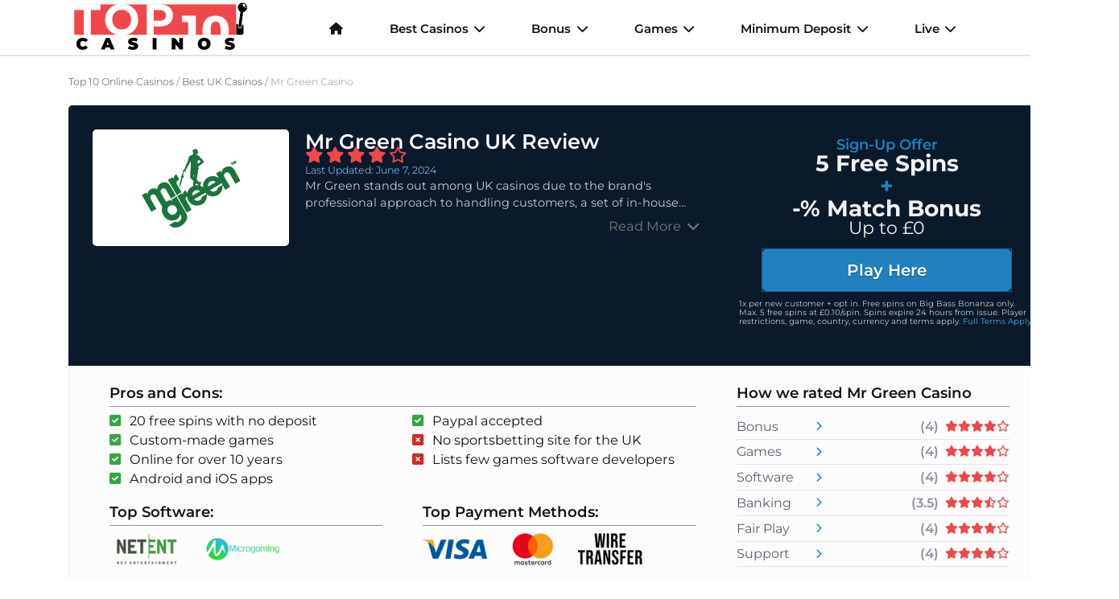

--- FILE ---
content_type: text/html; charset=UTF-8
request_url: https://www.top10casino.uk/mr-green-casino.html
body_size: 95654
content:
<!doctype html> <html lang="en-gb"> <head> <meta http-equiv="Content-Type" content="text/html;charset=UTF-8"> <title>Mr Green Casino UK Bonuses with No Deposit 2025 Review</title> <meta name="description" content="Mr Green sign up casino bonuses and free spins for the UK. Claim 20 promo spins with no deposit bonus on Mr Green when you join in 2025!"> <meta property="og:title" content="Mr Green Casino UK Bonuses with No Deposit 2025 Review"/> <meta property="og:url" content="https://www.top10casino.uk/mr-green-casino.html"/> <meta property="og:type" content="website"/> <meta property="og:description" content="Mr Green sign up casino bonuses and free spins for the UK. Claim 20 promo spins with no deposit bonus on Mr Green when you join in 2025!"/> <meta property="og:image" content="https://www.top10casino.uk/images/bonus-mrgreen_7484.png"/> <meta property="og:site_name" content="Top10Casino.uk"/> <script async src="javascripts/js.js" type="341eaa02ec0dd938b16919fc-text/javascript"></script> <link rel="alternate" hreflang="en-ca" href="https://www.top10casinos.com/canada/mr-green-casino-canada.html"> <link rel="alternate" hreflang="es-cl" href="https://www.top10casinos.cl/mr-green-casino.html"> <link rel="alternate" hreflang="x-default" href="https://www.top10casinos.com/mr-green-casino.html"> <link rel="alternate" hreflang="en" href="https://www.top10casinos.com/mr-green-casino.html"> <link rel="alternate" hreflang="de" href="https://www.top10casinos.de/mr-green-casino.html"> <link rel="alternate" hreflang="en-nz" href="https://www.top10casinos.kiwi/mr-green-casino.html"> <link rel="alternate" hreflang="es-pe" href="https://www.top10casinos.pe/mr-green-casino.html"> <link rel="alternate" hreflang="en-gb" href="https://www.top10casino.uk/mr-green-casino.html"> <meta http-equiv="X-UA-Compatible" content="ie=edge"> <meta name="viewport" content="width=device-width, initial-scale=1"> <meta name="theme-color" content="#EF474B"> <link rel="manifest" href="https://www.top10casino.uk/manifest.json"> <script async src="https://www.top10casino.uk/dist/js/pwa.js" type="341eaa02ec0dd938b16919fc-text/javascript"></script> <link rel="apple-touch-icon" sizes="180x180" href="https://www.top10casino.uk/dist/img/favicons/apple-touch-icon.png"> <link rel="icon" type="image/png" sizes="48x48" href="https://www.top10casino.uk/dist/img/favicons/favicon.ico"> <link rel="icon" type="image/png" sizes="32x32" href="https://www.top10casino.uk/dist/img/favicons/favicon-32x32.png"> <link rel="icon" type="image/png" sizes="16x16" href="https://www.top10casino.uk/dist/img/favicons/favicon-16x16.png"> <link rel="manifest" href="https://www.top10casino.uk/dist/img/favicons/site.webmanifest"> <script type="application/ld+json">{"@context":"https://schema.org","@type":"BreadcrumbList","itemListElement":[{"@type":"ListItem","position":1,"name":"Top 10 Online Casinos","item":"https://www.top10casino.uk/"},{"@type":"ListItem","position":2,"name":"Best UK Casinos","item":"https://www.top10casino.uk/online-casino/index.html"},{"@type":"ListItem","position":3,"name":"Mr Green Casino"}]}</script> <script type="application/ld+json">{"@context":"https://schema.org/","@type":"Review","name":"Mr Green Casino","url":"https://www.top10casino.uk/mr-green-casino.html","description":"Mr Green sign up casino bonuses and free spins for the UK. Claim 20 promo spins with no deposit bonus on Mr Green when you join in 2025!","image":"https://www.top10casino.uk/images/mrgreencasino_125x125_9221.png","itemReviewed":{"@type":"Organization","name":"Mr Green Casino"},"author":{"@type":"Organization","name":"Top10Casino.uk"},"reviewRating":{"@type":"Rating","ratingValue":"4","bestRating":"5","worstRating":"0"}}</script> <style>/*!normalize.css v8.0.1 | MIT License | github.com/necolas/normalize.css*/html{line-height:1.15;-webkit-text-size-adjust:100%}body{margin:0}main{display:block}h1{font-size:2em;margin:.67em 0}hr{box-sizing:content-box;height:0;overflow:visible}pre{font-family:monospace,monospace;font-size:1em}a{background-color:initial}abbr[title]{border-bottom:none;text-decoration:underline;-webkit-text-decoration:underline dotted;text-decoration:underline dotted}b,strong{font-weight:bolder}code,kbd,samp{font-family:monospace,monospace;font-size:1em}small{font-size:80%}sub,sup{font-size:75%;line-height:0;position:relative;vertical-align:baseline}sub{bottom:-.25em}sup{top:-.5em}img{border-style:none}button,input,optgroup,select,textarea{font-family:inherit;font-size:100%;line-height:1.15;margin:0}button,input{overflow:visible}button,select{text-transform:none}button,[type=button],[type=reset],[type=submit]{-webkit-appearance:button}button::-moz-focus-inner,[type=button]::-moz-focus-inner,[type=reset]::-moz-focus-inner,[type=submit]::-moz-focus-inner{border-style:none;padding:0}button:-moz-focusring,[type=button]:-moz-focusring,[type=reset]:-moz-focusring,[type=submit]:-moz-focusring{outline:1px dotted ButtonText}fieldset{padding:.35em .75em .625em}legend{box-sizing:border-box;color:inherit;display:table;max-width:100%;padding:0;white-space:normal}progress{vertical-align:baseline}textarea{overflow:auto}[type=checkbox],[type=radio]{box-sizing:border-box;padding:0}[type=number]::-webkit-inner-spin-button,[type=number]::-webkit-outer-spin-button{height:auto}[type=search]{-webkit-appearance:textfield;outline-offset:-2px}[type=search]::-webkit-search-decoration{-webkit-appearance:none}::-webkit-file-upload-button{-webkit-appearance:button;font:inherit}details{display:block}summary{display:list-item}template{display:none}[hidden]{display:none}html{box-sizing:border-box;margin:0;font-size:10px}html,body{height:100%;text-rendering:optimizeSpeed}*,*::before,*::after{box-sizing:inherit}body{font-family:montserrat,-apple-system,BlinkMacSystemFont,segoe ui,Roboto,Helvetica,Arial,sans-serif,apple color emoji,segoe ui emoji,segoe ui symbol;color:#666;padding:0;margin:0;background-color:#fff;font-family:montserrat,-apple-system,BlinkMacSystemFont,segoe ui,Roboto,Helvetica,Arial,sans-serif,apple color emoji,segoe ui emoji,segoe ui symbol}a{color:#4ea5df;text-decoration:none}a:hover{text-decoration:underline}h1,h2,h3,h4,h5,h6{margin:1em 0 .6em;text-rendering:optimizeLegibility;color:#121212;font-family:montserrat,montserrat,-apple-system,BlinkMacSystemFont,segoe ui,Roboto,Helvetica,Arial,sans-serif,apple color emoji,segoe ui emoji,segoe ui symbol}h1{font-size:2.275rem;line-height:1.2;margin:0 0 .6em;font-weight:600}@media screen and (min-width:578px){h1{font-size:2.45rem;line-height:1.2}}@media screen and (min-width:768px){h1{font-size:2.625rem;line-height:1.2}}@media screen and (min-width:992px){h1{font-size:3rem;line-height:1.2}}@media screen and (min-width:1200px){h1{font-size:3.175rem;line-height:1.2}}h2{font-size:1.95rem;line-height:1.5;font-weight:700;margin-top:2em}@media screen and (min-width:578px){h2{font-size:2.1rem;line-height:1.5}}@media screen and (min-width:768px){h2{font-size:2.25rem;line-height:1.4}}@media screen and (min-width:992px){h2{font-size:2.4rem;line-height:1.2}}@media screen and (min-width:1200px){h2{font-size:2.55rem;line-height:1.2}}h3{font-size:1.625rem;line-height:1.5;font-weight:600}@media screen and (min-width:578px){h3{font-size:1.75rem;line-height:1.5}}@media screen and (min-width:768px){h3{font-size:1.875rem;line-height:1.5}}@media screen and (min-width:992px){h3{font-size:2rem;line-height:1.4}}@media screen and (min-width:1200px){h3{font-size:2.125rem;line-height:1.4}}h4{font-size:1.575rem;line-height:1.5}@media screen and (min-width:578px){h4{font-size:1.65rem;line-height:1.5}}@media screen and (min-width:768px){h4{font-size:1.725rem;line-height:1.45}}@media screen and (min-width:992px){h4{font-size:1.8rem;line-height:1.4}}@media screen and (min-width:1200px){h4{font-size:1.825rem;line-height:1.35}}h5{font-size:1.375rem;line-height:1.5}@media screen and (min-width:578px){h5{font-size:1.45rem;line-height:1.5}}@media screen and (min-width:768px){h5{font-size:1.525rem;line-height:1.45}}@media screen and (min-width:992px){h5{font-size:1.6rem;line-height:1.4}}@media screen and (min-width:1200px){h5{font-size:1.625rem;line-height:1.35}}h6{font-size:1.25rem;line-height:1.5}@media screen and (min-width:578px){h6{font-size:1.3rem;line-height:1.5}}@media screen and (min-width:768px){h6{font-size:1.35rem;line-height:1.5}}@media screen and (min-width:992px){h6{font-size:1.4rem;line-height:1.5}}@media screen and (min-width:1200px){h6{font-size:1.45rem;line-height:1.5}}p{margin:0 0 .8em}p:has(+img){margin-bottom:2em}p,ul,ol,code{font-size:1.375rem;line-height:1.5}@media screen and (min-width:578px){p,ul,ol,code{font-size:1.45rem;line-height:1.5}}@media screen and (min-width:768px){p,ul,ol,code{font-size:1.525rem;line-height:1.45}}@media screen and (min-width:992px){p,ul,ol,code{font-size:1.6rem;line-height:1.4}}@media screen and (min-width:1200px){p,ul,ol,code{font-size:1.625rem;line-height:1.35}}ul,ol{margin-bottom:2em}ul li,ol li{margin-bottom:.5em}ul li ul,ol li ul{margin-top:1em}hr{margin:4em 0}.text-left{text-align:left}.text-right{text-align:right}.text-center{text-align:center}blockquote{border-top:2px solid #1e446f;border-bottom:2px solid #1e446f;position:relative;margin:3em 0;padding:2rem 4rem;font-size:1.575rem;line-height:1.5;background-color:inherit}@media screen and (min-width:578px){blockquote{font-size:1.65rem;line-height:1.5}}@media screen and (min-width:768px){blockquote{font-size:1.725rem;line-height:1.45}}@media screen and (min-width:992px){blockquote{font-size:1.8rem;line-height:1.4}}@media screen and (min-width:1200px){blockquote{font-size:1.825rem;line-height:1.35}}@media screen and (min-width:768px){blockquote{padding:4rem 8rem}}blockquote:before{font-family:"font awesome 6 free";font-weight:900;content:"\f10d";position:absolute;top:-20px;left:0;padding:0 .2em 0 0;background-color:inherit;font-size:3rem;line-height:1;color:#1e446f}@media screen and (min-width:768px){blockquote:before{top:-50px;font-size:6rem}}blockquote:after{font-family:"font awesome 6 free";font-weight:900;content:"\f10e";position:absolute;bottom:-20px;right:0;padding:0 0 0 .2em;background-color:inherit;font-size:3rem;line-height:1;color:#1e446f}@media screen and (min-width:768px){blockquote:after{bottom:-50px;font-size:6rem}}.clearfix::after{clear:both;content:"";display:table}.hide-text{overflow:hidden;padding:0;text-indent:101%;white-space:nowrap}.visually-hidden{border:0;clip:rect(0 0 0 0);height:1px;margin:-1px;overflow:hidden;padding:0;position:absolute;width:1px}.doc-title{font-size:1.375rem;line-height:1.5;font-weight:500;display:block;margin:1em 0 .4em;text-decoration:underline}@media screen and (min-width:578px){.doc-title{font-size:1.45rem;line-height:1.5}}@media screen and (min-width:768px){.doc-title{font-size:1.525rem;line-height:1.45}}@media screen and (min-width:992px){.doc-title{font-size:1.6rem;line-height:1.4}}@media screen and (min-width:1200px){.doc-title{font-size:1.625rem;line-height:1.35}}.checklist li{list-style:none}.checklist li:before{font-family:"font awesome 6 free";content:"\f14a";font-weight:900;color:#1e446f;margin:0 0 0 -25px;position:absolute}.checklist li span{font-weight:600;font-size:1.575rem;line-height:1.5}@media screen and (min-width:578px){.checklist li span{font-size:1.65rem;line-height:1.5}}@media screen and (min-width:768px){.checklist li span{font-size:1.725rem;line-height:1.45}}@media screen and (min-width:992px){.checklist li span{font-size:1.8rem;line-height:1.4}}@media screen and (min-width:1200px){.checklist li span{font-size:1.825rem;line-height:1.35}}ul.pros,ul.cons{list-style:none}ul.pros li:before,ul.cons li:before{font-family:"font awesome 6 free";margin:0 0 0 -25px;position:absolute}ul.pros li:before{content:"\f14a";font-weight:900;color:#3aa346}ul.cons li:before{content:"\f2d3";font-weight:900;color:#cc2b28}ul.pros-cons{list-style:none}ul.pros-cons .pro:before{font-family:"font awesome 6 free";margin:0 0 0 -25px;content:"\f14a";position:absolute;font-weight:900;color:#3aa346}ul.pros-cons .con:before{font-family:"font awesome 6 free";margin:0 0 0 -25px;content:"\f2d3";position:absolute;font-weight:900;color:#cc2b28}.columns{-moz-columns:1;columns:1}@media screen and (min-width:578px){.columns{-moz-columns:2;columns:2}}@media screen and (min-width:992px){.columns{-moz-columns:3;columns:3}}@media screen and (min-width:1200px){.columns{-moz-columns:4;columns:4}}.wrap{padding:2rem 4rem;margin:2rem 0}xmp{font-size:1.125rem;line-height:1.5;background-color:#dedede;padding:1em;display:block;margin:0;text-align:left;white-space:pre-line}@media screen and (min-width:578px){xmp{font-size:1.15rem;line-height:1.5}}@media screen and (min-width:768px){xmp{font-size:1.175rem;line-height:1.5}}@media screen and (min-width:992px){xmp{font-size:1.2rem;line-height:1.5}}@media screen and (min-width:1200px){xmp{font-size:1.25rem;line-height:1.5}}pre{white-space:pre-line;white-space:-moz-pre-line;white-space:-pre-line;white-space:-o-pre-line;word-wrap:break-word;font-size:1.25rem;line-height:1.5}@media screen and (min-width:578px){pre{font-size:1.3rem;line-height:1.5}}@media screen and (min-width:768px){pre{font-size:1.35rem;line-height:1.5}}@media screen and (min-width:992px){pre{font-size:1.4rem;line-height:1.5}}@media screen and (min-width:1200px){pre{font-size:1.45rem;line-height:1.5}}code{font-size:1.25rem;line-height:1.5}@media screen and (min-width:578px){code{font-size:1.3rem;line-height:1.5}}@media screen and (min-width:768px){code{font-size:1.35rem;line-height:1.5}}@media screen and (min-width:992px){code{font-size:1.4rem;line-height:1.5}}@media screen and (min-width:1200px){code{font-size:1.45rem;line-height:1.5}}.wrapper{background-color:#fff;padding:2em 2em 4em;max-width:100vw}@media screen and (min-width:992px){.wrapper{border-radius:.5rem;padding:0;width:auto}}.wrapper h2:first-of-type{margin-top:0}.wrapper--main{padding:6em 2em 4em}@media screen and (min-width:992px){.wrapper--main{padding:4em 5em 8em}}.block-light{width:100%;display:inline-block;border-radius:.5rem;margin:0 0 1rem;padding:2.5rem 1.5em;position:relative;font-size:1.375rem;line-height:1.5;background:#f2f2f2;color:#121212;border:1px solid #e3e4e8;border-bottom:.3rem solid #c6c9d2}@media screen and (min-width:578px){.block-light{font-size:1.45rem;line-height:1.5}}@media screen and (min-width:768px){.block-light{font-size:1.525rem;line-height:1.45}}@media screen and (min-width:992px){.block-light{font-size:1.6rem;line-height:1.4}}@media screen and (min-width:1200px){.block-light{font-size:1.625rem;line-height:1.35}}.block-light h2{margin-top:.5em}.country-list{margin-top:1rem;list-style:none;padding-left:0;display:grid;grid-template-columns:repeat(auto-fill,minmax(240px,1fr));gap:.6em}.country-list li{border:1px solid #f1f2f4;border-bottom:.3rem solid #e3e4e8;border-radius:.5rem;background-color:#f9f9f9;margin:0;padding:.6em 1em;font-weight:600;font-size:1.25rem;line-height:1.5;color:#121212}@media screen and (min-width:578px){.country-list li{font-size:1.3rem;line-height:1.5}}@media screen and (min-width:768px){.country-list li{font-size:1.35rem;line-height:1.5}}@media screen and (min-width:992px){.country-list li{font-size:1.4rem;line-height:1.5}}@media screen and (min-width:1200px){.country-list li{font-size:1.45rem;line-height:1.5}}.country-list li a{color:#121212}.country-list li svg{width:3rem;height:auto;margin-bottom:-.6rem;margin-right:.7rem;border:1px solid #fff}.country-list li:hover{background-color:#fff;text-decoration:none}h3 svg{width:36px;height:22px;margin-left:1rem;border:1px solid #f2f2f2}.top .truncate-text p a,.top .collapse-text p a,.top-text .truncate-text p a,.top-text .collapse-text p a{color:#454545}.btn{font-size:1.5rem;font-weight:600;line-height:1;padding:.8em 1.4em;margin-bottom:.5em;color:#fff;transition:background .15s;border-radius:.5rem;overflow:visible;-webkit-appearance:button;writing-mode:horizontal-tb!important;text-rendering:auto;letter-spacing:normal;word-spacing:normal;text-indent:0;text-shadow:none;display:inline-block;text-align:center;align-items:flex-start;cursor:default;text-decoration:none;font-family:montserrat,montserrat,-apple-system,BlinkMacSystemFont,segoe ui,Roboto,Helvetica,Arial,sans-serif,apple color emoji,segoe ui emoji,segoe ui symbol}.btn--cta{text-shadow:0 .1rem .2rem rgba(0,0,0,.3)}.btn--cta:hover{background-color:#295d97}.btn--large{font-size:2rem}.btn--small{font-size:1.2rem}.btn--bold{font-weight:700}.btn--block{display:block}.btn--upper{text-transform:uppercase}.btn--with-icon{position:relative}.btn--50{width:50%}.btn--60{width:56%}.btn--40{width:36%}.btn--default{color:#121212;border:1px solid #f2f2f2}.btn--default:hover{color:#929292!important}.btn--faq{color:#121212}.btn--faq:hover{color:#929292!important}.btn--light{color:#121212;outline:2px solid #b3b3b3}.btn--light:hover{color:#929292!important;cursor:pointer}.btn--light.btn--outline{color:#a6a6a6!important}.btn--white{color:#121212;outline:2px solid #b3b3b3;background-color:#fff}.btn--white:hover{background-color:#fff;color:#929292!important;cursor:pointer;text-decoration:none}.btn--white.btn--outline{background-color:initial;color:#121212;outline:2px solid #121212;transition:outline-offset .1s linear}.btn--white.btn--outline:hover{color:#fff;outline-offset:2px}.btn--white.btn--rounded{border-radius:50px}.btn--link{color:#2280bf}.btn--link:hover{color:#929292!important;cursor:pointer}.btn.disabled,.btn:disabled{background-color:#aaa}.btn.disabled:hover,.btn:disabled:hover{cursor:not-allowed;background-color:#919191}.btn--primary{background-color:#d71317;transition:box-shadow ease-in-out .4s;outline:1px solid #a80f12}.btn--primary:hover{cursor:pointer;box-shadow:0 0 40px #f37679 inset;text-decoration:none;color:#fff}.btn--primary.btn--outline{background-color:initial;color:#d71317;outline:2px solid #a80f12;transition:outline-offset .1s linear}.btn--primary.btn--outline:hover{color:#fff;background-color:#d71317;outline-offset:2px}.btn--primary.btn--rounded{border-radius:50px}.btn--secondary{background-color:#1e446f;transition:box-shadow ease-in-out .4s;outline:1px solid #132b47}.btn--secondary:hover{cursor:pointer;box-shadow:0 0 40px #4182cc inset;text-decoration:none;color:#fff}.btn--secondary.btn--outline{background-color:initial;color:#1e446f;outline:2px solid #132b47;transition:outline-offset .1s linear}.btn--secondary.btn--outline:hover{color:#fff;background-color:#1e446f;outline-offset:2px}.btn--secondary.btn--rounded{border-radius:50px}.btn--success{background-color:#3aa346;transition:box-shadow ease-in-out .4s;outline:1px solid #2d7d36}.btn--success:hover{cursor:pointer;box-shadow:0 0 40px #88d591 inset;text-decoration:none;color:#fff}.btn--success.btn--outline{background-color:initial;color:#3aa346;outline:2px solid #2d7d36;transition:outline-offset .1s linear}.btn--success.btn--outline:hover{color:#fff;background-color:#3aa346;outline-offset:2px}.btn--success.btn--rounded{border-radius:50px}.btn--danger{background-color:#cc2b28;transition:box-shadow ease-in-out .4s;outline:1px solid #a12220}.btn--danger:hover{cursor:pointer;box-shadow:0 0 40px #e88d8b inset;text-decoration:none;color:#fff}.btn--danger.btn--outline{background-color:initial;color:#cc2b28;outline:2px solid #a12220;transition:outline-offset .1s linear}.btn--danger.btn--outline:hover{color:#fff;background-color:#cc2b28;outline-offset:2px}.btn--danger.btn--rounded{border-radius:50px}.btn--warning{background-color:#f58f29;transition:box-shadow ease-in-out .4s;outline:1px solid #e1760a}.btn--warning:hover{cursor:pointer;box-shadow:0 0 40px #fbcfa3 inset;text-decoration:none;color:#fff}.btn--warning.btn--outline{background-color:initial;color:#f58f29;outline:2px solid #e1760a;transition:outline-offset .1s linear}.btn--warning.btn--outline:hover{color:#fff;background-color:#f58f29;outline-offset:2px}.btn--warning.btn--rounded{border-radius:50px}.btn--info{background-color:#0db3b8;transition:box-shadow ease-in-out .4s;outline:1px solid #0a8588}.btn--info:hover{cursor:pointer;box-shadow:0 0 40px #52eef3 inset;text-decoration:none;color:#fff}.btn--info.btn--outline{background-color:initial;color:#0db3b8;outline:2px solid #0a8588;transition:outline-offset .1s linear}.btn--info.btn--outline:hover{color:#fff;background-color:#0db3b8;outline-offset:2px}.btn--info.btn--rounded{border-radius:50px}.btn--faq{background-color:#fff;transition:box-shadow ease-in-out .4s;outline:1px solid #e6e6e6}.btn--faq:hover{cursor:pointer;box-shadow:0 0 40px white inset;text-decoration:none;color:#fff}.btn--faq.btn--outline{background-color:initial;color:#fff;outline:2px solid #e6e6e6;transition:outline-offset .1s linear}.btn--faq.btn--outline:hover{color:#fff;background-color:#fff;outline-offset:2px}.btn--faq.btn--rounded{border-radius:50px}.btn--default{background-color:#f2f2f2;transition:box-shadow ease-in-out .4s;outline:1px solid #d9d9d9}.btn--default:hover{cursor:pointer;box-shadow:0 0 40px white inset;text-decoration:none;color:#fff}.btn--default.btn--outline{background-color:initial;color:#f2f2f2;outline:2px solid #d9d9d9;transition:outline-offset .1s linear}.btn--default.btn--outline:hover{color:#fff;background-color:#f2f2f2;outline-offset:2px}.btn--default.btn--rounded{border-radius:50px}.btn--light{background-color:#e5e5e5;transition:box-shadow ease-in-out .4s;outline:1px solid #ccc}.btn--light:hover{cursor:pointer;box-shadow:0 0 40px white inset;text-decoration:none;color:#fff}.btn--light.btn--outline{background-color:initial;color:#e5e5e5;outline:2px solid #ccc;transition:outline-offset .1s linear}.btn--light.btn--outline:hover{color:#fff;background-color:#e5e5e5;outline-offset:2px}.btn--light.btn--rounded{border-radius:50px}.btn--dark{background-color:#121212;transition:box-shadow ease-in-out .4s;outline:1px solid #000}.btn--dark:hover{cursor:pointer;box-shadow:0 0 40px #525252 inset;text-decoration:none;color:#fff}.btn--dark.btn--outline{background-color:initial;color:#121212;outline:2px solid #000;transition:outline-offset .1s linear}.btn--dark.btn--outline:hover{color:#fff;background-color:#121212;outline-offset:2px}.btn--dark.btn--rounded{border-radius:50px}.btn--cta{background-color:#2280bf;transition:box-shadow ease-in-out .4s;outline:1px solid #1a6394}.btn--cta:hover{cursor:pointer;box-shadow:0 0 40px #79bbe7 inset;text-decoration:none;color:#fff}.btn--cta.btn--outline{background-color:initial;color:#2280bf;outline:2px solid #1a6394;transition:outline-offset .1s linear}.btn--cta.btn--outline:hover{color:#fff;background-color:#2280bf;outline-offset:2px}.btn--cta.btn--rounded{border-radius:50px}.badge{width:auto;display:inline-block;text-transform:uppercase;margin:.4em .2em;position:relative;color:#fff;line-height:1.2!important;border-radius:0;border-radius:.5rem}.badge--primary{background-color:#ef474b}.badge--primary-outline{color:#121212;background-color:#fff;outline:2px solid #ef474b;outline-offset:-2px}.badge--secondary{background-color:#fff;color:#1e446f;border:1px solid #1e446f;font-weight:600}.badge--secondary-outline{color:#121212;background-color:#fff;outline:2px solid #1e446f;outline-offset:-2px}.badge--success{background-color:#3aa346}.badge--success-outline{color:#121212;background-color:#fff;outline:2px solid #3aa346;outline-offset:-2px}.badge--warning{background-color:#f58f29}.badge--warning-outline{color:#121212;background-color:#fff;outline:2px solid #f58f29;outline-offset:-2px}.badge--danger{background-color:#cc2b28}.badge--danger-outline{color:#121212;background-color:#fff;outline:2px solid #cc2b28;outline-offset:-2px}.badge--info{background-color:#0db3b8}.badge--info-outline{color:#121212;background-color:#fff;outline:2px solid #0db3b8;outline-offset:-2px}.badge--light{background-color:#f2f2f2;color:#121212}.badge--light-outline{color:#121212;background-color:#fff;outline:2px solid #f2f2f2;outline-offset:-2px}.badge--dark{background-color:#121212}.badge--dark-outline{color:#121212;background-color:#fff;outline:2px solid #121212;outline-offset:-2px}.badge--white{background-color:#fff;color:#666}.badge--white-outline{color:#666;background-color:#fff;outline:2px solid #f2f2f2;outline-offset:-2px}.badge--rounded{border-radius:2em}.badge--small{font-size:1rem;line-height:1.5;line-height:1.2!important;padding:.15em 1em}@media screen and (min-width:578px){.badge--small{font-size:1rem;line-height:1.5}}@media screen and (min-width:768px){.badge--small{font-size:1rem;line-height:1.5}}@media screen and (min-width:992px){.badge--small{font-size:1rem;line-height:1.5}}@media screen and (min-width:1200px){.badge--small{font-size:1rem;line-height:1.5}}.badge--medium{font-size:1.125rem;line-height:1.5;line-height:1.2!important;padding:.25em 1.2em}@media screen and (min-width:578px){.badge--medium{font-size:1.15rem;line-height:1.5}}@media screen and (min-width:768px){.badge--medium{font-size:1.175rem;line-height:1.5}}@media screen and (min-width:992px){.badge--medium{font-size:1.2rem;line-height:1.5}}@media screen and (min-width:1200px){.badge--medium{font-size:1.25rem;line-height:1.5}}.badge--large{font-size:1.25rem;line-height:1.5;line-height:1.2!important;padding:.3em 1.4em}@media screen and (min-width:578px){.badge--large{font-size:1.3rem;line-height:1.5}}@media screen and (min-width:768px){.badge--large{font-size:1.35rem;line-height:1.5}}@media screen and (min-width:992px){.badge--large{font-size:1.4rem;line-height:1.5}}@media screen and (min-width:1200px){.badge--large{font-size:1.45rem;line-height:1.5}}.badge--xlarge{font-size:1.575rem;line-height:1.5;line-height:1.2!important;padding:.3em 1.4em}@media screen and (min-width:578px){.badge--xlarge{font-size:1.65rem;line-height:1.5}}@media screen and (min-width:768px){.badge--xlarge{font-size:1.725rem;line-height:1.45}}@media screen and (min-width:992px){.badge--xlarge{font-size:1.8rem;line-height:1.4}}@media screen and (min-width:1200px){.badge--xlarge{font-size:1.825rem;line-height:1.35}}#scroll-to-top{display:inline-block;color:#fff;font-size:1.25rem;line-height:1.5;font-weight:700;text-align:center;cursor:pointer;background-color:#ef474b;border-radius:5px;border:none;width:40px;height:40px;position:fixed;bottom:1em;right:1em;transition:background-color .3s,opacity .5s,visibility .5s;opacity:0;visibility:hidden;z-index:1000}@media screen and (min-width:578px){#scroll-to-top{font-size:1.3rem;line-height:1.5}}@media screen and (min-width:768px){#scroll-to-top{font-size:1.35rem;line-height:1.5}}@media screen and (min-width:992px){#scroll-to-top{font-size:1.4rem;line-height:1.5}}@media screen and (min-width:1200px){#scroll-to-top{font-size:1.45rem;line-height:1.5}}@media screen and (min-width:992px){#scroll-to-top{width:50px;height:50px;bottom:2em;right:2em}}#scroll-to-top:after{font-family:"font awesome 6 free";content:"\f077"}#scroll-to-top:hover{background-color:color-shades(primary,400)}#scroll-to-top:active{background-color:color-shades(primary,600)}#scroll-to-top.show{opacity:1;visibility:visible}.breadcrumbs{display:none;-webkit-padding-start:0;padding-inline-start:0;margin:0}@media screen and (min-width:992px){.breadcrumbs{display:block}}.breadcrumbs li{list-style:none;display:inline;font-size:1.125rem;line-height:1.5;color:#aaaebb}@media screen and (min-width:578px){.breadcrumbs li{font-size:1.15rem;line-height:1.5}}@media screen and (min-width:768px){.breadcrumbs li{font-size:1.175rem;line-height:1.5}}@media screen and (min-width:992px){.breadcrumbs li{font-size:1.2rem;line-height:1.5}}@media screen and (min-width:1200px){.breadcrumbs li{font-size:1.25rem;line-height:1.5}}.breadcrumbs li a{color:#71788e}.breadcrumbs .fa-house{margin-right:.5em}.breadcrumbs--primary{color:#5a6072}.breadcrumbs--primary a{color:#ef474b}.breadcrumbs--primary span{color:#8d93a5}.breadcrumbs--secondary{color:#5a6072}.breadcrumbs--secondary a{color:#1e446f}.breadcrumbs--secondary span{color:#8d93a5}.breadcrumbs--dark{color:#121212}.breadcrumbs--dark a{color:#121212}.breadcrumbs--light{color:#c6c9d2}.breadcrumbs--light a{color:#8d93a5}.breadcrumbs--link{color:#5a6072}.breadcrumbs--link a{color:#4ea5df}.truncate-text p{display:block;display:-webkit-box;-webkit-line-clamp:2;-webkit-box-orient:vertical;overflow:hidden;text-overflow:ellipsis}.truncate-3-rows p{display:block;display:-webkit-box;-webkit-line-clamp:3;-webkit-box-orient:vertical;overflow:hidden;text-overflow:ellipsis}.truncate-text .read-more,.truncate-3-rows .read-more,.collapse-text .read-more{display:block;cursor:pointer;text-align:right;font-size:1.375rem;line-height:1.5;font-weight:500;color:#787878}@media screen and (min-width:578px){.truncate-text .read-more,.truncate-3-rows .read-more,.collapse-text .read-more{font-size:1.45rem;line-height:1.5}}@media screen and (min-width:768px){.truncate-text .read-more,.truncate-3-rows .read-more,.collapse-text .read-more{font-size:1.525rem;line-height:1.45}}@media screen and (min-width:992px){.truncate-text .read-more,.truncate-3-rows .read-more,.collapse-text .read-more{font-size:1.6rem;line-height:1.4}}@media screen and (min-width:1200px){.truncate-text .read-more,.truncate-3-rows .read-more,.collapse-text .read-more{font-size:1.625rem;line-height:1.35}}.truncate-text .read-more:hover,.truncate-3-rows .read-more:hover,.collapse-text .read-more:hover{color:#ababab}.truncate-text .read-more:after,.truncate-3-rows .read-more:after,.collapse-text .read-more:after{font-family:"font awesome 6 free";content:"\f078";font-weight:900;display:inline-block;margin-left:.5em;transition:all .1s linear}.truncate-text .read-more.active:after,.truncate-3-rows .read-more.active:after,.collapse-text .read-more.active:after{transform:rotate(-180deg)}.anchor{position:relative;top:-3.5em;visibility:hidden}.navbar{background-color:#fff;color:#121212;overflow:auto;height:60px;border-bottom:2px solid #e3e4e8;transition:top .25s ease-in-out;top:-80px}@media screen and (min-width:1200px){.navbar{height:70px}}.navbar.fixed-scroll-up{position:fixed;width:100%;z-index:99;z-index:999;top:0}@media screen and (min-width:1200px){.navbar{max-height:unset;overflow:unset}}.navbar.active{height:100vh;position:fixed;z-index:999;top:0;bottom:0;left:0;right:0}@media screen and (min-width:1200px){.navbar.active{height:6.4em}}@media screen and (min-width:1200px){.navbar.active .menu{align-items:center}}.navbar.active .menu .menu-item{display:grid;align-items:center;height:100%}.navbar ul{list-style:none;padding:0;margin:0}.navbar .menu{display:grid;grid-template-columns:repeat(12,auto);padding:0;justify-items:center;text-align:center;align-content:start}.navbar .menu .logo{display:grid;justify-self:start;padding-top:.2em;padding-left:.4em;height:60px;margin:0}@media screen and (min-width:1200px){.navbar .menu .logo{margin-left:0;margin-right:4em;height:70px}}.navbar .menu .logo img{vertical-align:middle;height:50px}@media screen and (min-width:1200px){.navbar .menu .logo img{height:initial}}.navbar .menu .menu-item{grid-column:1/span 12;width:100%;display:none;padding:0;margin-bottom:0}@media screen and (min-width:1200px){.navbar .menu .menu-item{display:grid;height:100%;align-items:center;grid-column:auto}.navbar .menu .menu-item:last-of-type{grid-column:12}}.navbar .menu .menu-item a{text-decoration:none}.navbar .menu .menu-item:hover{background-color:#121212}.navbar .menu .menu-item:hover a{color:#fff}.navbar .menu .menu-item a{font-size:2rem;line-height:1;color:#121212;font-weight:600;display:flex;justify-content:left;align-items:center;height:100%;padding:.75em 1.4em}@media screen and (min-width:1200px){.navbar .menu .menu-item a{font-size:1.5rem}}.navbar .menu .menu-item.has-submenu{position:relative}.navbar .menu .menu-item.has-submenu a i{margin-left:.5em}.navbar .menu .menu-item .submenu{display:none;transition:scale 400ms ease-in-out;background-color:#17181c;border:1px solid #aaaebb;width:100%;border-bottom-left-radius:.5rem;border-bottom-right-radius:.5rem;top:60px;box-shadow:none}@media screen and (min-width:1200px){.navbar .menu .menu-item .submenu{width:100%;min-width:-webkit-max-content;min-width:-moz-max-content;min-width:max-content;padding:1em;display:none;position:absolute;top:70px;z-index:99}}.navbar .menu .menu-item .submenu li a{font-size:1.6rem;line-height:1;color:#fff;padding:.5em;font-weight:400}@media screen and (min-width:1200px){.navbar .menu .menu-item .submenu li a{font-size:1.4rem}}.navbar .menu .menu-item .submenu .submenu-item{padding:0;margin:.25em 0 0;border-bottom:2px solid #2d3039}@media screen and (min-width:1200px){.navbar .menu .menu-item .submenu .submenu-item{margin:0}}.navbar .menu .menu-item .submenu .submenu-item a{padding:.8em 1.4em}@media screen and (min-width:1200px){.navbar .menu .menu-item .submenu .submenu-item a{padding:.7em .5em}}.navbar .menu .menu-item .submenu .submenu-item a .star-rating{display:flex;-moz-column-gap:.25rem;column-gap:.25rem;margin-left:.5rem}.navbar .menu .menu-item .submenu .submenu-item a .star-rating i{margin-left:0}.navbar .menu .menu-item .submenu .submenu-item a .flag{display:grid;place-items:center;background:0 0;background-color:#121212;border-radius:0;padding:.1rem;margin-right:.8rem}.navbar .menu .menu-item .submenu .submenu-item a .flag svg{width:24px;height:auto;outline-offset:-1px}.navbar .menu .menu-item .submenu .submenu-item a .icon-external{color:#558fd1}.navbar .menu .menu-item .submenu .submenu-item:hover{border-bottom:2px solid #ef474b}.navbar .menu .menu-item.submenu-active{background-color:#121212}.navbar .menu .menu-item.submenu-active a{color:#fff!important}.navbar .menu .menu-item.submenu-active .submenu{display:block}.navbar .menu .menu-item.submenu-active .submenu--mega{color:#fff;display:grid!important;-moz-column-gap:1em;column-gap:1em;grid-template-columns:auto}@media screen and (min-width:1200px){.navbar .menu .menu-item.submenu-active .submenu--mega li{padding-top:0}}.navbar .menu .menu-item.submenu-active .submenu--mega li ul{list-style:none;padding:0;margin:.5em 0 0}@media screen and (min-width:1200px){.navbar .menu .menu-item.submenu-active .submenu--mega li ul{margin:0}}.navbar .menu .menu-item.submenu-active .submenu--mega-fullwidth{display:flex!important;flex-direction:column;justify-content:center;-moz-column-gap:4rem;column-gap:4rem;padding:0 2em}@media screen and (min-width:1200px){.navbar .menu .menu-item.submenu-active .submenu--mega-fullwidth{flex-direction:row;padding:0}}.navbar .menu .menu-item.submenu-active .submenu--mega-fullwidth li ul{list-style:none;padding:0;margin:.5em 0 0}.navbar .menu .toggle{grid-column:12/span 1;grid-row:1;align-self:center;padding:.1em;margin-bottom:0;margin-right:.2em;font-size:3.2rem;line-height:1.5}@media screen and (min-width:578px){.navbar .menu .toggle{font-size:3.4rem;line-height:1.5}}@media screen and (min-width:768px){.navbar .menu .toggle{font-size:3.6rem;line-height:1.4}}@media screen and (min-width:992px){.navbar .menu .toggle{font-size:3.8rem;line-height:1.2}}@media screen and (min-width:1200px){.navbar .menu .toggle{font-size:4rem;line-height:1.2}}@media screen and (min-width:1200px){.navbar .menu .toggle{padding:.5em}}.navbar .menu .toggle a{color:#121212}.navbar .title{padding-top:0;text-align:left}.navbar li{cursor:pointer;padding:.5em 0;color:#c6c9d2}@media screen and (min-width:1200px){.navbar .menu .menu-item.has-submenu{position:relative}.navbar .menu .menu-item.mega-fullwidth{position:unset!important}}@media screen and (min-width:1200px) and (min-width:1200px){.navbar .menu .menu-item .submenu .submenu-item a{justify-content:start}}@media screen and (min-width:1200px){.navbar .menu .menu-item .submenu--mega{width:210%!important;left:-55%;grid-template-columns:repeat(2,auto)!important}.navbar .menu .menu-item .submenu--mega li{padding-bottom:0}}@media screen and (min-width:1200px){.navbar .menu .menu-item .submenu--mega-fullwidth{grid-template-columns:repeat(12,auto)!important;position:absolute;width:100%;left:0}.navbar .menu .menu-item .submenu--mega-fullwidth .col-1{grid-column:5}}@media screen and (min-width:1200px){.navbar .menu .menu-item.submenu-active .submenu{display:block}}@media screen and (min-width:1200px){.navbar a i{margin-left:0}}@media screen and (min-width:1200px){.navbar .toggle{display:none}}@media screen and (min-width:1200px){.navbar .country-selector .submenu{right:0}}@media screen and (min-width:1200px){.navbar .country-selector .submenu{right:unset}}.navbar .country-selector a{-moz-column-gap:.5em;column-gap:.5em}.navbar .country-selector a svg{width:1.5em;height:auto}.template-index .container{display:grid;grid-template-columns:1fr}@media screen and (min-width:992px){.template-index .container{grid-template-columns:1fr 66rem 26.5rem 1fr;grid-gap:2em}}@media screen and (min-width:1200px){.template-index .container{grid-template-columns:1fr 87rem 26.5rem 1fr;grid-gap:2em 8.5em}}.template-index .container nav{display:grid;grid-template-columns:1fr}@media screen and (min-width:992px){.template-index .container nav{grid-template-columns:1fr 66rem 28.5rem 1fr;grid-column:1/5;grid-row:1/1;-moz-column-gap:2em;column-gap:2em}}@media screen and (min-width:1200px){.template-index .container nav{grid-template-columns:1fr 89rem 28.5rem 1fr;-moz-column-gap:4.5em;column-gap:4.5em}}.template-index .container nav .menu{grid-column:1/5}@media screen and (min-width:992px){.template-index .container nav .menu{grid-column:2/4}}.template-index .container .top-text{background-color:#0b1a2b;padding:2em 3em;margin-bottom:0;display:none}@media screen and (min-width:768px){.template-index .container .top-text{display:grid}}@media screen and (min-width:992px){.template-index .container .top-text{grid-column:1/5;grid-row:2/2;padding:4em 0;border-radius:0;display:grid;grid-template-columns:1fr 58rem 33.2rem 1fr;margin-top:-2em;-moz-column-gap:4em;column-gap:4em}}@media screen and (min-width:1200px){.template-index .container .top-text{grid-template-columns:1fr 80rem 37.5rem 1fr}}@media screen and (min-width:992px){.template-index .container .top-text .text{grid-column:2/4}}.template-index .container .top-text .text h1{color:#fff;margin-bottom:1em;display:grid}.template-index .container .top-text .text h1 span{color:#ef474b;font-size:2.1rem;line-height:1.25}@media screen and (min-width:578px){.template-index .container .top-text .text h1 span{font-size:2.25rem;line-height:1.2}}@media screen and (min-width:768px){.template-index .container .top-text .text h1 span{font-size:2.45rem;line-height:1.2}}@media screen and (min-width:992px){.template-index .container .top-text .text h1 span{font-size:2.6rem;line-height:1.2}}@media screen and (min-width:1200px){.template-index .container .top-text .text h1 span{font-size:2.85rem;line-height:1.2}}.template-index .container .top-text .text p{color:#ccc;font-size:1.375rem;line-height:1.5}@media screen and (min-width:578px){.template-index .container .top-text .text p{font-size:1.45rem;line-height:1.5}}@media screen and (min-width:768px){.template-index .container .top-text .text p{font-size:1.525rem;line-height:1.45}}@media screen and (min-width:992px){.template-index .container .top-text .text p{font-size:1.6rem;line-height:1.4}}@media screen and (min-width:1200px){.template-index .container .top-text .text p{font-size:1.625rem;line-height:1.35}}.template-index .container .top-text .text p a{color:#fff;font-weight:600}.template-index .container .top-text .text .logo-img{display:none;padding:2rem;background-color:#fff;border-radius:.5rem;max-width:100%;height:auto}@media screen and (min-width:992px){.template-index .container .top-text .text .logo-img{display:block;float:right;margin:0 0 1em 2em}}.template-index .container .top-text .features{margin-top:1em}@media screen and (min-width:992px){.template-index .container .top-text .features{grid-column:3;margin-top:1em}}@media screen and (min-width:1200px){.template-index .container .top-text .features{grid-column:3;margin-top:4em}}.template-index .container .top-text .features .heading{color:#fff;font-size:1.575rem;line-height:1.5;display:grid}@media screen and (min-width:578px){.template-index .container .top-text .features .heading{font-size:1.65rem;line-height:1.5}}@media screen and (min-width:768px){.template-index .container .top-text .features .heading{font-size:1.725rem;line-height:1.45}}@media screen and (min-width:992px){.template-index .container .top-text .features .heading{font-size:1.8rem;line-height:1.4}}@media screen and (min-width:1200px){.template-index .container .top-text .features .heading{font-size:1.825rem;line-height:1.35}}.template-index .container .top-text .features .heading span{font-size:1.375rem;line-height:1.5;font-weight:600}@media screen and (min-width:578px){.template-index .container .top-text .features .heading span{font-size:1.45rem;line-height:1.5}}@media screen and (min-width:768px){.template-index .container .top-text .features .heading span{font-size:1.525rem;line-height:1.45}}@media screen and (min-width:992px){.template-index .container .top-text .features .heading span{font-size:1.6rem;line-height:1.4}}@media screen and (min-width:1200px){.template-index .container .top-text .features .heading span{font-size:1.625rem;line-height:1.35}}.template-index .container .top-text .features .checklist{color:#bfbfbf;margin-bottom:0;font-size:1.125rem;line-height:1.5;display:flex;-moz-column-gap:4em;column-gap:4em;flex-wrap:wrap}@media screen and (min-width:578px){.template-index .container .top-text .features .checklist{font-size:1.15rem;line-height:1.5}}@media screen and (min-width:768px){.template-index .container .top-text .features .checklist{font-size:1.175rem;line-height:1.5}}@media screen and (min-width:992px){.template-index .container .top-text .features .checklist{font-size:1.2rem;line-height:1.5}}@media screen and (min-width:1200px){.template-index .container .top-text .features .checklist{font-size:1.25rem;line-height:1.5}}@media screen and (min-width:1200px){.template-index .container .top-text .features .checklist{font-size:1.125rem;line-height:1.5}}@media screen and (min-width:1200px) and (min-width:578px){.template-index .container .top-text .features .checklist{font-size:1.15rem;line-height:1.5}}@media screen and (min-width:1200px) and (min-width:768px){.template-index .container .top-text .features .checklist{font-size:1.175rem;line-height:1.5}}@media screen and (min-width:1200px) and (min-width:992px){.template-index .container .top-text .features .checklist{font-size:1.2rem;line-height:1.5}}@media screen and (min-width:1200px) and (min-width:1200px){.template-index .container .top-text .features .checklist{font-size:1.25rem;line-height:1.5}}.template-index .container .top-text .features .checklist li{font-weight:600}.template-index .container .top-text .features .checklist li:before{color:#2280bf}.template-index .container .top-text .features .checklist li a{color:#fff}@media screen and (min-width:992px){.template-index .container .toplist-container{margin-top:0;grid-column:2/4;grid-row:3/3;padding:0;text-align:left}}.template-index .container .toplist-container .toplist-header{display:grid;padding:1em;text-align:center;grid-template-columns:1fr;grid-template-rows:auto auto auto;-moz-column-gap:1em;column-gap:1em;row-gap:1em}@media screen and (min-width:578px){.template-index .container .toplist-container .toplist-header{grid-template-columns:1fr}}@media screen and (min-width:992px){.template-index .container .toplist-container .toplist-header{grid-template-columns:-webkit-max-content auto;grid-template-columns:max-content auto;row-gap:.5em;text-align:left;padding:0}}.template-index .container .toplist-container .toplist-header svg{width:4rem;height:2.8rem;grid-column:2/2;border-radius:.5rem;display:none}@media screen and (min-width:992px){.template-index .container .toplist-container .toplist-header svg{display:inline}}.template-index .container .toplist-container .toplist-header h2{grid-row:1/1;margin:0;line-height:1.2;align-self:start;text-align:center}@media screen and (min-width:768px){.template-index .container .toplist-container .toplist-header h2{grid-column:1/1}}@media screen and (min-width:992px){.template-index .container .toplist-container .toplist-header h2{text-align:left}}.template-index .container .main{padding:1em}@media screen and (min-width:992px){.template-index .container .main{grid-column:2/2;grid-row:4/4;padding:0}}.template-index .container .main h2:first-of-type{margin-top:0}.template-index .container .sidebar{padding:2em}@media screen and (min-width:992px){.template-index .container .sidebar{grid-column:3/3;grid-row:4/4;padding:0;margin-top:1em}}.template-index .container .sidebar .toplist--sidebar{margin-bottom:4em}.template-index .container .newsletter-subscribe{z-index:50;margin-top:2rem}@media screen and (min-width:992px){.template-index .container .newsletter-subscribe{grid-column:2/4;grid-row:5/5;margin-bottom:-12rem;margin-top:4rem}}.template-index .container footer{background-color:#fff;padding-top:2em}@media screen and (min-width:992px){.template-index .container footer{grid-template-columns:1fr 66rem 28.5rem 1fr;grid-column:1/5;grid-row:6/6;padding-top:24rem;display:grid}}@media screen and (min-width:1200px){.template-index .container footer{grid-template-columns:1fr 89rem 28.5rem 1fr}}@media screen and (min-width:992px){.template-index .container footer .footer-container{grid-column:2/4}}.template-sidebar .container{display:grid;grid-template-columns:1fr}@media screen and (min-width:992px){.template-sidebar .container{grid-template-columns:1fr 66rem 26.5rem 1fr;grid-gap:2em}}@media screen and (min-width:1200px){.template-sidebar .container{grid-template-columns:1fr 87rem 26.5rem 1fr;grid-gap:2em 8.5em}}.template-sidebar .container nav{display:grid;grid-template-columns:1fr}@media screen and (min-width:992px){.template-sidebar .container nav{grid-template-columns:1fr 66rem 28.5rem 1fr;grid-column:1/5;grid-row:1/1;-moz-column-gap:2em;column-gap:2em}}@media screen and (min-width:1200px){.template-sidebar .container nav{grid-template-columns:1fr 89rem 28.5rem 1fr;-moz-column-gap:4.5em;column-gap:4.5em}}.template-sidebar .container nav .menu{grid-column:1/5}@media screen and (min-width:992px){.template-sidebar .container nav .menu{grid-column:2/4}}.template-sidebar .container .bread-meta{display:none}@media screen and (min-width:992px){.template-sidebar .container .bread-meta{display:grid;grid-template-columns:1fr 1fr;grid-row:2/2;grid-column:2/4}}.template-sidebar .container .main{padding:1em}@media screen and (min-width:992px){.template-sidebar .container .main{grid-column:2/2;grid-row:3/3;padding:0}}.template-sidebar .container .main h2:first-of-type{margin-top:0}.template-sidebar .container .sidebar{padding:2em}@media screen and (min-width:992px){.template-sidebar .container .sidebar{grid-column:3/3;grid-row:3/3;padding:0;margin-top:1em}}.template-sidebar .container .sidebar .toplist--sidebar{margin-bottom:4em}.template-sidebar .container .newsletter-subscribe{z-index:50;margin-top:2rem}@media screen and (min-width:992px){.template-sidebar .container .newsletter-subscribe{grid-column:2/4;grid-row:4/4;margin-bottom:-12rem;margin-top:4rem}}.template-sidebar .container footer{background-color:#fff;padding-top:2em}@media screen and (min-width:992px){.template-sidebar .container footer{grid-template-columns:1fr 66rem 28.5rem 1fr;grid-column:1/5;grid-row:5/5;padding-top:24rem;display:grid}}@media screen and (min-width:1200px){.template-sidebar .container footer{grid-template-columns:1fr 89rem 28.5rem 1fr}}@media screen and (min-width:992px){.template-sidebar .container footer .footer-container{grid-column:2/4}}.template-default .container{display:grid;grid-template-columns:1fr}@media screen and (min-width:992px){.template-default .container{grid-template-columns:1fr 66rem 26.5rem 1fr;grid-gap:2em}}@media screen and (min-width:1200px){.template-default .container{grid-template-columns:1fr 87rem 26.5rem 1fr;grid-gap:2em 8.5em}}.template-default .container nav{display:grid;grid-template-columns:1fr}@media screen and (min-width:992px){.template-default .container nav{grid-template-columns:1fr 66rem 28.5rem 1fr;grid-column:1/5;grid-row:1/1;-moz-column-gap:2em;column-gap:2em}}@media screen and (min-width:1200px){.template-default .container nav{grid-template-columns:1fr 89rem 28.5rem 1fr;-moz-column-gap:4.5em;column-gap:4.5em}}.template-default .container nav .menu{grid-column:1/5}@media screen and (min-width:992px){.template-default .container nav .menu{grid-column:2/4}}.template-default .container .top-text{background-color:#0b1a2b;padding:2em 3em;margin-bottom:0;display:none}@media screen and (min-width:768px){.template-default .container .top-text{display:grid}}@media screen and (min-width:992px){.template-default .container .top-text{grid-column:1/5;grid-row:2/2;padding:4em 0;border-radius:0;display:grid;grid-template-columns:1fr 58rem 33.2rem 1fr;margin-top:-2em;-moz-column-gap:4em;column-gap:4em}}@media screen and (min-width:1200px){.template-default .container .top-text{grid-template-columns:1fr 80rem 37.5rem 1fr}}@media screen and (min-width:992px){.template-default .container .top-text .text{grid-column:2/4}}.template-default .container .top-text .text h1{color:#fff;margin-bottom:1em;display:grid}.template-default .container .top-text .text h1 span{color:#ef474b;font-size:2.1rem;line-height:1.25}@media screen and (min-width:578px){.template-default .container .top-text .text h1 span{font-size:2.25rem;line-height:1.2}}@media screen and (min-width:768px){.template-default .container .top-text .text h1 span{font-size:2.45rem;line-height:1.2}}@media screen and (min-width:992px){.template-default .container .top-text .text h1 span{font-size:2.6rem;line-height:1.2}}@media screen and (min-width:1200px){.template-default .container .top-text .text h1 span{font-size:2.85rem;line-height:1.2}}.template-default .container .top-text .text p{color:#ccc;font-size:1.375rem;line-height:1.5}@media screen and (min-width:578px){.template-default .container .top-text .text p{font-size:1.45rem;line-height:1.5}}@media screen and (min-width:768px){.template-default .container .top-text .text p{font-size:1.525rem;line-height:1.45}}@media screen and (min-width:992px){.template-default .container .top-text .text p{font-size:1.6rem;line-height:1.4}}@media screen and (min-width:1200px){.template-default .container .top-text .text p{font-size:1.625rem;line-height:1.35}}.template-default .container .top-text .text p a{color:#fff;font-weight:600}.template-default .container .top-text .text .logo-img{display:none;padding:2rem;background-color:#fff;border-radius:.5rem;max-width:100%;height:auto}@media screen and (min-width:992px){.template-default .container .top-text .text .logo-img{display:block;float:right;margin:0 0 1em 2em}}.template-default .container .bread-meta{display:none}@media screen and (min-width:992px){.template-default .container .bread-meta{display:grid;grid-template-columns:1fr 1fr;grid-row:3/3;grid-column:2/4}}.template-default .container .main{padding:1em}@media screen and (min-width:992px){.template-default .container .main{grid-column:2/2;grid-row:4/4;padding:0}}.template-default .container .main h2:first-of-type{margin-top:0}.template-default .container .sidebar{padding:2em}@media screen and (min-width:992px){.template-default .container .sidebar{grid-column:3/3;grid-row:4/4;padding:0;margin-top:1em}}.template-default .container .sidebar .toplist--sidebar{margin-bottom:4em}.template-default .container .newsletter-subscribe{z-index:50;margin-top:2rem}@media screen and (min-width:992px){.template-default .container .newsletter-subscribe{grid-column:2/4;grid-row:5/5;margin-bottom:-12rem;margin-top:4rem}}.template-default .container footer{background-color:#fff;padding-top:2em}@media screen and (min-width:992px){.template-default .container footer{grid-template-columns:1fr 66rem 28.5rem 1fr;grid-column:1/5;grid-row:6/6;padding-top:24rem;display:grid}}@media screen and (min-width:1200px){.template-default .container footer{grid-template-columns:1fr 89rem 28.5rem 1fr}}@media screen and (min-width:992px){.template-default .container footer .footer-container{grid-column:2/4}}.template-sub .container{display:grid;grid-template-columns:1fr;grid-template-rows:auto auto auto auto auto auto}@media screen and (min-width:992px){.template-sub .container{grid-template-columns:1fr 66rem 28.5rem 1fr;grid-template-rows:auto auto auto auto auto;grid-gap:2em}}@media screen and (min-width:1200px){.template-sub .container{grid-template-columns:1fr 89rem 28.5rem 1fr;grid-gap:2em 4.5em}}.template-sub .container nav{display:grid;grid-template-columns:1fr}@media screen and (min-width:992px){.template-sub .container nav{grid-template-columns:1fr 66rem 28.5rem 1fr;grid-column:1/5;grid-row:1/1;-moz-column-gap:2em;column-gap:2em}}@media screen and (min-width:1200px){.template-sub .container nav{grid-template-columns:1fr 89rem 28.5rem 1fr;-moz-column-gap:4.5em;column-gap:4.5em}}.template-sub .container nav .menu{grid-column:1/5}@media screen and (min-width:992px){.template-sub .container nav .menu{grid-column:2/4}}.template-sub .container .breadcrumbs{padding:2em}@media screen and (min-width:992px){.template-sub .container .breadcrumbs{grid-column:2/3;grid-row:2/2;padding:0}}.template-sub .container .main{padding:2em}@media screen and (min-width:992px){.template-sub .container .main{grid-column:2/2;grid-row:3/3;padding:0}}.template-sub .container .sidebar{padding:2em}@media screen and (min-width:992px){.template-sub .container .sidebar{padding:0}}@media screen and (min-width:992px){.template-sub .container .sidebar{grid-column:3/3;grid-row:3/3}}.template-sub .container .newsletter-subscribe{z-index:50;margin-top:2rem}@media screen and (min-width:992px){.template-sub .container .newsletter-subscribe{grid-column:2/4;grid-row:4/4;margin-bottom:-12rem;margin-top:4rem}}.template-sub .container footer{background-color:#fff;padding-top:2em}@media screen and (min-width:992px){.template-sub .container footer{grid-template-columns:1fr 66rem 28.5rem 1fr;grid-column:1/5;grid-row:6/6;padding-top:20rem;display:grid}}@media screen and (min-width:1200px){.template-sub .container footer{grid-template-columns:1fr 89rem 28.5rem 1fr}}@media screen and (min-width:992px){.template-sub .container footer .footer-container{grid-column:2/4}}.template-review .container{display:grid;grid-template-columns:1fr}@media screen and (min-width:992px){.template-review .container{grid-template-columns:1fr 66rem 26.5rem 1fr;grid-gap:2em}}@media screen and (min-width:1200px){.template-review .container{grid-template-columns:1fr 87rem 26.5rem 1fr;grid-gap:2em 8.5em}}.template-review .container nav{display:grid;grid-template-columns:1fr}@media screen and (min-width:992px){.template-review .container nav{grid-template-columns:1fr 66rem 28.5rem 1fr;grid-column:1/5;grid-row:1/1;-moz-column-gap:2em;column-gap:2em}}@media screen and (min-width:1200px){.template-review .container nav{grid-template-columns:1fr 89rem 28.5rem 1fr;-moz-column-gap:4.5em;column-gap:4.5em}}.template-review .container nav .menu{grid-column:1/5}@media screen and (min-width:992px){.template-review .container nav .menu{grid-column:2/4}}.template-review .container .breadcrumbs{padding:2em}@media screen and (min-width:992px){.template-review .container .breadcrumbs{grid-column:2/3;grid-row:2/2;padding:0}}@media screen and (min-width:992px){.template-review .container .item-mast-alt,.template-review .container .item-mast{grid-column:2/4;grid-row:3/3;background-color:initial}}@media screen and (min-width:992px){.template-review .container .main{grid-column:2/2;grid-row:4/4}}.template-review .container .main .alert p{font-size:1.375rem;line-height:1.5;color:#666;margin-bottom:1em}@media screen and (min-width:578px){.template-review .container .main .alert p{font-size:1.45rem;line-height:1.5}}@media screen and (min-width:768px){.template-review .container .main .alert p{font-size:1.525rem;line-height:1.45}}@media screen and (min-width:992px){.template-review .container .main .alert p{font-size:1.6rem;line-height:1.4}}@media screen and (min-width:1200px){.template-review .container .main .alert p{font-size:1.625rem;line-height:1.35}}.template-review .container .main .alert p .country-name{font-weight:600}.template-review .container .main .alert p u{font-weight:600}.template-review .container .main .alert .flag{margin-left:.5em}.template-review .container .main .alert .flag svg{width:1.6em}.template-review .container .main .wrapper{margin-bottom:4rem}.template-review .container .main .wrapper .item-summary-section{display:grid;grid-template-columns:1fr;row-gap:2rem;padding:2rem;border-radius:.5rem;background-color:#2d3039;border-bottom:.3rem solid #c6c9d2;margin-top:4rem;margin-bottom:6em;align-items:start}@media screen and (min-width:768px){.template-review .container .main .wrapper .item-summary-section{padding:4rem;grid-template-columns:1fr auto;-moz-column-gap:4rem;column-gap:4rem}}.template-review .container .main .wrapper .item-summary-section .text-area h2{color:#fff}.template-review .container .main .wrapper .item-summary-section .text-area p{color:#c6c9d2}.template-review .container .main .wrapper .item-summary-section .rating{display:flex;flex-direction:column;justify-content:center;align-items:center;row-gap:1rem}.template-review .container .main .wrapper .item-summary-section .rating span{font-size:1.95rem;line-height:1.5;font-weight:600;color:#fff}@media screen and (min-width:578px){.template-review .container .main .wrapper .item-summary-section .rating span{font-size:2.1rem;line-height:1.5}}@media screen and (min-width:768px){.template-review .container .main .wrapper .item-summary-section .rating span{font-size:2.25rem;line-height:1.4}}@media screen and (min-width:992px){.template-review .container .main .wrapper .item-summary-section .rating span{font-size:2.4rem;line-height:1.2}}@media screen and (min-width:1200px){.template-review .container .main .wrapper .item-summary-section .rating span{font-size:2.55rem;line-height:1.2}}.template-review .container .main .faq-wrapper{padding:0 2em}@media screen and (min-width:992px){.template-review .container .main .faq-wrapper{padding:0}}.template-review .container .sidebar{padding:2em}@media screen and (min-width:992px){.template-review .container .sidebar{padding:0}}@media screen and (min-width:992px){.template-review .container .sidebar{grid-column:3/3;grid-row:4/4}}.template-review .container .newsletter-subscribe{z-index:50;margin-top:2rem}@media screen and (min-width:992px){.template-review .container .newsletter-subscribe{grid-column:2/4;grid-row:5/5;margin-bottom:-12rem;margin-top:4rem}}.template-review .container footer{background-color:#fff;padding-top:2em}@media screen and (min-width:992px){.template-review .container footer{grid-template-columns:1fr 66rem 28.5rem 1fr;grid-column:1/5;grid-row:6/6;padding-top:24rem;display:grid}}@media screen and (min-width:1200px){.template-review .container footer{grid-template-columns:1fr 89rem 28.5rem 1fr}}@media screen and (min-width:992px){.template-review .container footer .footer-container{grid-column:2/4}}.template-article .container{display:grid;grid-template-columns:1fr;grid-template-rows:auto auto auto auto auto auto auto}@media screen and (min-width:992px){.template-article .container{grid-template-columns:1fr 66rem 28.5rem 1fr;grid-template-rows:auto auto auto auto auto auto;grid-gap:2em}}@media screen and (min-width:1200px){.template-article .container{grid-template-columns:1fr 89rem 28.5rem 1fr;grid-gap:2em 4.5em}}.template-article .container nav{display:grid;grid-template-columns:1fr}@media screen and (min-width:992px){.template-article .container nav{grid-template-columns:1fr 66rem 28.5rem 1fr;grid-column:1/5;grid-row:1/1;-moz-column-gap:2em;column-gap:2em}}@media screen and (min-width:1200px){.template-article .container nav{grid-template-columns:1fr 89rem 28.5rem 1fr;-moz-column-gap:4.5em;column-gap:4.5em}}.template-article .container nav .menu{grid-column:1/5}@media screen and (min-width:992px){.template-article .container nav .menu{grid-column:2/4}}.template-article .container .top{padding:2em;background-color:#121212}@media screen and (min-width:992px){.template-article .container .top{grid-column:2/4;grid-row:2/2;padding:4em 0 0;background-color:initial}}.template-article .container .top h1,.template-article .container .top h2,.template-article .container .top h3,.template-article .container .top p{color:#fff}@media screen and (min-width:992px){.template-article .container .top h1,.template-article .container .top h2,.template-article .container .top h3,.template-article .container .top p{color:initial;text-align:center}}.template-article .container .top p{color:#a6a6a6}@media screen and (min-width:992px){.template-article .container .top p{color:initial;font-size:1.625rem;line-height:1.5}}@media screen and (min-width:992px) and (min-width:578px){.template-article .container .top p{font-size:1.75rem;line-height:1.5}}@media screen and (min-width:992px) and (min-width:768px){.template-article .container .top p{font-size:1.875rem;line-height:1.5}}@media screen and (min-width:992px) and (min-width:992px){.template-article .container .top p{font-size:2rem;line-height:1.4}}@media screen and (min-width:992px) and (min-width:1200px){.template-article .container .top p{font-size:2.125rem;line-height:1.4}}@media screen and (min-width:992px){.template-article .container .top .truncate-text p{-webkit-line-clamp:5}}.template-article .container .main{margin-bottom:4em}.template-article .container .main hr{height:1px;background-color:#8d93a5;border:none;margin:4em 0}@media screen and (min-width:992px){.template-article .container .main{grid-column:2/4;grid-row:3/3;display:grid;grid-template-columns:1fr 93.3rem 1fr}}.template-article .container .main .wrapper-img{grid-column:2/2;padding:1em;background-color:#fff}@media screen and (min-width:992px){.template-article .container .main .wrapper-img{border-top-left-radius:.5rem;border-top-right-radius:.5rem;grid-column:2/2}}.template-article .container .main .wrapper-img img{margin:auto;margin-bottom:0}.template-article .container .main .wrapper-article{background-color:#fff;padding:2em}@media screen and (min-width:992px){.template-article .container .main .wrapper-article{padding:2em 4em 4em;border-radius:.5rem;grid-column:2/2}}.template-article .container .menulist-group-articles{padding:0 2em}@media screen and (min-width:992px){.template-article .container .menulist-group-articles{grid-column:2/4;grid-row:4/4;padding:0}}.template-article .container .newsletter-subscribe{z-index:50;margin-top:2rem}@media screen and (min-width:992px){.template-article .container .newsletter-subscribe{grid-column:2/4;grid-row:5/5;margin-bottom:-12rem;margin-top:4rem}}.template-article .container footer{background-color:#fff;padding-top:2em}@media screen and (min-width:992px){.template-article .container footer{grid-template-columns:1fr 66rem 28.5rem 1fr;grid-column:1/5;grid-row:6/6;padding-top:24rem;display:grid}}@media screen and (min-width:1200px){.template-article .container footer{grid-template-columns:1fr 89rem 28.5rem 1fr}}@media screen and (min-width:992px){.template-article .container footer .footer-container{grid-column:2/4}}.template-rewards .container{display:grid;grid-template-columns:1fr;grid-template-rows:auto auto auto auto auto auto auto}@media screen and (min-width:992px){.template-rewards .container{grid-template-columns:1fr 66rem 28.5rem 1fr;grid-template-rows:auto auto auto auto auto auto auto auto;grid-gap:2em}}@media screen and (min-width:1200px){.template-rewards .container{grid-template-columns:1fr 89rem 28.5rem 1fr;grid-gap:2em 4.5em}}.template-rewards .container nav{display:grid;grid-template-columns:1fr}@media screen and (min-width:992px){.template-rewards .container nav{grid-template-columns:1fr 66rem 28.5rem 1fr;grid-column:1/5;grid-row:1/1;-moz-column-gap:2em;column-gap:2em}}@media screen and (min-width:1200px){.template-rewards .container nav{grid-template-columns:1fr 89rem 28.5rem 1fr;-moz-column-gap:4.5em;column-gap:4.5em}}.template-rewards .container nav .menu{grid-column:1/5}@media screen and (min-width:992px){.template-rewards .container nav .menu{grid-column:2/4}}.template-rewards .container .wrapper-img{background-color:#fff;padding:1em;background-position:50%;min-height:15rem}@media screen and (min-width:992px){.template-rewards .container .wrapper-img{grid-row:2/2;grid-column:1/5;margin-top:-2em;min-height:20rem;border-top-left-radius:.5rem;border-top-right-radius:.5rem;grid-column:1/5;background-position:50% 0}}.template-rewards .container .wrapper-img img{margin:auto;margin-bottom:0}.template-rewards .container .breadcrumbs{padding:2em}@media screen and (min-width:992px){.template-rewards .container .breadcrumbs{grid-column:2/3;grid-row:3/3;padding:0}}.template-rewards .container .top{padding:2em}@media screen and (min-width:992px){.template-rewards .container .top{grid-column:2/4;grid-row:4/4;padding:2em 0 0;background-color:initial;display:grid;grid-template-columns:2fr 1fr;-moz-column-gap:4em;column-gap:4em}}.template-rewards .container .top .top-text h1{display:grid;font-size:3.2rem;line-height:1.5;font-weight:700}@media screen and (min-width:578px){.template-rewards .container .top .top-text h1{font-size:3.4rem;line-height:1.5}}@media screen and (min-width:768px){.template-rewards .container .top .top-text h1{font-size:3.6rem;line-height:1.4}}@media screen and (min-width:992px){.template-rewards .container .top .top-text h1{font-size:3.8rem;line-height:1.2}}@media screen and (min-width:1200px){.template-rewards .container .top .top-text h1{font-size:4rem;line-height:1.2}}.template-rewards .container .top .top-text h1 span{color:#ef474b;font-size:2.675rem;line-height:1.2}@media screen and (min-width:578px){.template-rewards .container .top .top-text h1 span{font-size:2.85rem;line-height:1.2}}@media screen and (min-width:768px){.template-rewards .container .top .top-text h1 span{font-size:3.225rem;line-height:1.2}}@media screen and (min-width:992px){.template-rewards .container .top .top-text h1 span{font-size:3.4rem;line-height:1.2}}@media screen and (min-width:1200px){.template-rewards .container .top .top-text h1 span{font-size:3.575rem;line-height:1.2}}@media screen and (min-width:992px){.template-rewards .container .top .top-text h1,.template-rewards .container .top .top-text h2,.template-rewards .container .top .top-text h3,.template-rewards .container .top .top-text p{color:initial}}.template-rewards .container .top .top-text p{color:#a6a6a6}@media screen and (min-width:992px){.template-rewards .container .top .top-text p{color:initial;font-size:1.575rem;line-height:1.5}}@media screen and (min-width:992px) and (min-width:578px){.template-rewards .container .top .top-text p{font-size:1.65rem;line-height:1.5}}@media screen and (min-width:992px) and (min-width:768px){.template-rewards .container .top .top-text p{font-size:1.725rem;line-height:1.45}}@media screen and (min-width:992px) and (min-width:992px){.template-rewards .container .top .top-text p{font-size:1.8rem;line-height:1.4}}@media screen and (min-width:992px) and (min-width:1200px){.template-rewards .container .top .top-text p{font-size:1.825rem;line-height:1.35}}@media screen and (min-width:992px){.template-rewards .container .top .top-text .truncate-text p{-webkit-line-clamp:5}}.template-rewards .container .top .top-text .page-meta-article{margin-bottom:1em;flex-direction:row}@media screen and (min-width:992px){.template-rewards .container .top .top-text .page-meta-article{margin-bottom:2em;justify-content:start}}.template-rewards .container .top .article-summary h2{margin-top:0}.template-rewards .container .main{margin-bottom:4em}.template-rewards .container .main hr{height:1px;background-color:#8d93a5;border:none;margin:4em 0}@media screen and (min-width:992px){.template-rewards .container .main{grid-column:2/4;grid-row:5/5;display:grid;grid-template-columns:1fr 93.3rem 1fr}}.template-rewards .container .main .wrapper-article{background-color:#fff;padding:2em}@media screen and (min-width:992px){.template-rewards .container .main .wrapper-article{padding:2em 3em 4em;border-radius:.5rem;grid-column:2/2}}.template-rewards .container .menulist-group-articles{padding:0 2em}@media screen and (min-width:992px){.template-rewards .container .menulist-group-articles{grid-column:2/4;grid-row:6/6;padding:0}}.template-rewards .container .newsletter-subscribe{z-index:50;margin-top:2rem}@media screen and (min-width:992px){.template-rewards .container .newsletter-subscribe{grid-column:2/4;grid-row:7/7;margin-bottom:-12rem;margin-top:4rem}}.template-rewards .container footer{background-color:#fff;padding-top:2em}@media screen and (min-width:992px){.template-rewards .container footer{grid-template-columns:1fr 66rem 28.5rem 1fr;grid-column:1/5;grid-row:8/8;padding-top:24rem;display:grid}}@media screen and (min-width:1200px){.template-rewards .container footer{grid-template-columns:1fr 89rem 28.5rem 1fr}}@media screen and (min-width:992px){.template-rewards .container footer .footer-container{grid-column:2/4}}.template-toplist .container{display:grid;grid-template-columns:1fr}@media screen and (min-width:992px){.template-toplist .container{grid-template-columns:1fr 66rem 26.5rem 1fr;grid-gap:2em}}@media screen and (min-width:1200px){.template-toplist .container{grid-template-columns:1fr 87rem 26.5rem 1fr;grid-gap:2em 8.5em}}.template-toplist .container nav{display:grid;grid-template-columns:1fr}@media screen and (min-width:992px){.template-toplist .container nav{grid-template-columns:1fr 66rem 28.5rem 1fr;grid-column:1/5;grid-row:1/1;-moz-column-gap:2em;column-gap:2em}}@media screen and (min-width:1200px){.template-toplist .container nav{grid-template-columns:1fr 89rem 28.5rem 1fr;-moz-column-gap:4.5em;column-gap:4.5em}}.template-toplist .container nav .menu{grid-column:1/5}@media screen and (min-width:992px){.template-toplist .container nav .menu{grid-column:2/4}}.template-toplist .container .top-text{background-color:#0b1a2b;padding:2em 3em;margin-bottom:0;display:none}@media screen and (min-width:768px){.template-toplist .container .top-text{display:grid}}@media screen and (min-width:992px){.template-toplist .container .top-text{grid-column:1/5;grid-row:2/2;padding:4em 0;border-radius:0;display:grid;grid-template-columns:1fr 58rem 33.2rem 1fr;margin-top:-2em;-moz-column-gap:4em;column-gap:4em}}@media screen and (min-width:1200px){.template-toplist .container .top-text{grid-template-columns:1fr 80rem 37.5rem 1fr}}@media screen and (min-width:992px){.template-toplist .container .top-text .text{grid-column:2/4}}.template-toplist .container .top-text .text h1{color:#fff;margin-bottom:1em;display:grid}.template-toplist .container .top-text .text h1 span{color:#ef474b;font-size:2.1rem;line-height:1.25}@media screen and (min-width:578px){.template-toplist .container .top-text .text h1 span{font-size:2.25rem;line-height:1.2}}@media screen and (min-width:768px){.template-toplist .container .top-text .text h1 span{font-size:2.45rem;line-height:1.2}}@media screen and (min-width:992px){.template-toplist .container .top-text .text h1 span{font-size:2.6rem;line-height:1.2}}@media screen and (min-width:1200px){.template-toplist .container .top-text .text h1 span{font-size:2.85rem;line-height:1.2}}.template-toplist .container .top-text .text p{color:#ccc;font-size:1.375rem;line-height:1.5}@media screen and (min-width:578px){.template-toplist .container .top-text .text p{font-size:1.45rem;line-height:1.5}}@media screen and (min-width:768px){.template-toplist .container .top-text .text p{font-size:1.525rem;line-height:1.45}}@media screen and (min-width:992px){.template-toplist .container .top-text .text p{font-size:1.6rem;line-height:1.4}}@media screen and (min-width:1200px){.template-toplist .container .top-text .text p{font-size:1.625rem;line-height:1.35}}.template-toplist .container .top-text .text p a{color:#fff;font-weight:600}.template-toplist .container .top-text .text .logo-img{display:none;padding:2rem;background-color:#fff;border-radius:.5rem;max-width:100%;height:auto}@media screen and (min-width:992px){.template-toplist .container .top-text .text .logo-img{display:block;float:right;margin:0 0 1em 2em}}.template-toplist .container .bread-meta{display:none}@media screen and (min-width:992px){.template-toplist .container .bread-meta{display:grid;grid-template-columns:1fr 1fr;grid-row:3/3;grid-column:2/4}}.template-toplist .container .toplist-container h2{margin-top:.5em}@media screen and (min-width:992px){.template-toplist .container .toplist-container{margin-top:0;grid-column:2/4;grid-row:4/4;padding:0}}.template-toplist .container .main{padding:1em}@media screen and (min-width:992px){.template-toplist .container .main{grid-column:2/2;grid-row:5/5;padding:0}}.template-toplist .container .main h2:first-of-type{margin-top:0}.template-toplist .container .sidebar{padding:2em}@media screen and (min-width:992px){.template-toplist .container .sidebar{grid-column:3/3;grid-row:5/5;padding:0;margin-top:1em}}.template-toplist .container .sidebar .toplist--sidebar{margin-bottom:4em}.template-toplist .container .newsletter-subscribe{z-index:50;margin-top:2rem}@media screen and (min-width:992px){.template-toplist .container .newsletter-subscribe{grid-column:2/4;grid-row:6/6;margin-bottom:-12rem;margin-top:4rem}}.template-toplist .container footer{background-color:#fff;padding-top:2em}@media screen and (min-width:992px){.template-toplist .container footer{grid-template-columns:1fr 66rem 28.5rem 1fr;grid-column:1/5;grid-row:7/7;padding-top:24rem;display:grid}}@media screen and (min-width:1200px){.template-toplist .container footer{grid-template-columns:1fr 89rem 28.5rem 1fr}}@media screen and (min-width:992px){.template-toplist .container footer .footer-container{grid-column:2/4}}.template-no-toplist .container{display:grid;grid-template-columns:1fr;grid-template-rows:auto auto auto auto auto auto;grid-gap:0}@media screen and (min-width:992px){.template-no-toplist .container{grid-template-columns:1fr 66rem 28.5rem 1fr;grid-template-rows:auto auto auto auto auto;grid-gap:1em}}@media screen and (min-width:1200px){.template-no-toplist .container{grid-template-columns:1fr 89rem 28.5rem 1fr;grid-gap:1em 4.5em}}.template-no-toplist .container nav{display:grid;grid-template-columns:1fr}@media screen and (min-width:992px){.template-no-toplist .container nav{grid-template-columns:1fr 66rem 28.5rem 1fr;grid-column:1/5;grid-row:1/1;-moz-column-gap:2em;column-gap:2em}}@media screen and (min-width:1200px){.template-no-toplist .container nav{grid-template-columns:1fr 89rem 28.5rem 1fr;-moz-column-gap:4.5em;column-gap:4.5em}}.template-no-toplist .container nav .menu{grid-column:1/5}@media screen and (min-width:992px){.template-no-toplist .container nav .menu{grid-column:2/4}}.template-no-toplist .container .breadcrumbs{padding:2em}@media screen and (min-width:992px){.template-no-toplist .container .breadcrumbs{grid-column:2/3;grid-row:2/2;padding:0}}.template-no-toplist .container .top-text{padding:2em;background-color:#121212;background-image:linear-gradient(rgba(10,10,10,5%),rgba(12,12,12,.85)),url(https://www.top10casinos.com/dist/images/international-header-background.jpg);padding:2em 3em}@media screen and (min-width:992px){.template-no-toplist .container .top-text{grid-column:2/4;grid-row:3/3;padding:4em 3em 2em;border-radius:.85rem}.template-no-toplist .container .top-text--alt{padding:4em 40% 2em 3em}}.template-no-toplist .container .top-text h1{color:#fff}.template-no-toplist .container .top-text p{color:#bfbfbf}.template-no-toplist .container .top-text .logo-img{display:none;padding:2rem;background-color:#fff;border-radius:.5rem;max-width:100%;height:auto}@media screen and (min-width:992px){.template-no-toplist .container .top-text .logo-img{display:block;float:right;margin:0 0 1em 2em}}@media screen and (min-width:992px){.template-no-toplist .container .main{grid-column:2/2;grid-row:4/4}}.template-no-toplist .container .sidebar{padding:2em}@media screen and (min-width:992px){.template-no-toplist .container .sidebar{padding:0}}@media screen and (min-width:992px){.template-no-toplist .container .sidebar{grid-column:3/3;grid-row:4/4}}.template-no-toplist .container .newsletter-subscribe{z-index:50;margin-top:2rem}@media screen and (min-width:992px){.template-no-toplist .container .newsletter-subscribe{grid-column:2/4;grid-row:5/5;margin-bottom:-12rem;margin-top:4rem}}.template-no-toplist .container footer{background-color:#fff;padding-top:2em}@media screen and (min-width:992px){.template-no-toplist .container footer{grid-template-columns:1fr 66rem 28.5rem 1fr;grid-column:1/5;grid-row:6/6;padding-top:24rem;display:grid}}@media screen and (min-width:1200px){.template-no-toplist .container footer{grid-template-columns:1fr 89rem 28.5rem 1fr}}@media screen and (min-width:992px){.template-no-toplist .container footer .footer-container{grid-column:2/4}}.template-game .container{display:grid;grid-template-columns:1fr;grid-template-rows:auto auto auto auto auto auto auto}@media screen and (min-width:992px){.template-game .container{grid-template-columns:1fr 66rem 28.5rem 1fr;grid-template-rows:auto auto auto auto auto auto;grid-gap:2em}}@media screen and (min-width:1200px){.template-game .container{grid-template-columns:1fr 89rem 28.5rem 1fr;grid-gap:2em 4.5em}}.template-game .container nav{display:grid;grid-template-columns:1fr}@media screen and (min-width:992px){.template-game .container nav{grid-template-columns:1fr 66rem 28.5rem 1fr;grid-column:1/5;grid-row:1/1;-moz-column-gap:2em;column-gap:2em}}@media screen and (min-width:1200px){.template-game .container nav{grid-template-columns:1fr 89rem 28.5rem 1fr;-moz-column-gap:4.5em;column-gap:4.5em}}.template-game .container nav .menu{grid-column:1/5}@media screen and (min-width:992px){.template-game .container nav .menu{grid-column:2/4}}.template-game .container .top-wrapper{padding:2em;background-color:#0b1a2b}@media screen and (min-width:992px){.template-game .container .top-wrapper{display:grid;grid-template-columns:1fr 66rem 28.5rem 1fr;grid-column:1/5;grid-row:2/2;-moz-column-gap:2em;column-gap:2em;padding:0;margin-top:-2em}}@media screen and (min-width:1200px){.template-game .container .top-wrapper{grid-template-columns:1fr 89rem 28.5rem 1fr;grid-gap:2em 4.5em}}@media screen and (min-width:992px){.template-game .container .top-wrapper .breadcrumbs{margin-top:2rem;grid-column:2/3}}.template-game .container .top-wrapper .top{text-align:left}@media screen and (min-width:992px){.template-game .container .top-wrapper .top{grid-column:2/4}}.template-game .container .top-wrapper .top h1{display:inline-flex;color:#fff}@media screen and (min-width:992px){.template-game .container .top-wrapper .top h1{text-align:center}}.template-game .container .top-wrapper .top p{color:#bfbfbf}@media screen and (min-width:992px){.template-game .container .top-wrapper .top .truncate-text p{-webkit-line-clamp:5}}@media screen and (min-width:992px){.template-game .container .top-wrapper .game-container{grid-column:2/4}}.template-game .container .top-wrapper .game-container .game-pros-cons{display:grid;grid-template-columns:1fr;padding:0 2rem;color:#fff;margin-top:1rem}@media screen and (min-width:768px){.template-game .container .top-wrapper .game-container .game-pros-cons{grid-template-columns:1fr 1fr;-moz-column-gap:6em;column-gap:6em}}@media screen and (min-width:992px){.template-game .container .top-wrapper .game-container .game-pros-cons{padding:0}}.template-game .container .top-wrapper .game-container .game-pros-cons .pros-title{color:#fff}@media screen and (min-width:768px){.template-game .container .top-wrapper .game-container .game-pros-cons .pros-title{grid-column:1/3}}.template-game .container .main{background-color:#fff;padding:2em 2em 4em;max-width:100vw}@media screen and (min-width:992px){.template-game .container .main{border-radius:.5rem;width:auto;padding:2em 0 4em}}.template-game .container .main h2:first-of-type{margin-top:0}@media screen and (min-width:992px){.template-game .container .main{grid-column:2/2;grid-row:3/3}}.template-game .container .main .wrapper{max-width:revert;margin-bottom:4rem}.template-game .container .main .image-header-alt{display:grid;grid-template-columns:1fr;background-color:#2d3039;padding:4em 5em 8em}@media screen and (min-width:992px){.template-game .container .main .image-header-alt{border-radius:.5rem;margin-bottom:4rem}}@media screen and (min-width:1200px){.template-game .container .main .image-header-alt{grid-template-columns:1fr 1fr 1fr}}.template-game .container .main .image-header-alt .header-text{color:#fff}@media screen and (min-width:1200px){.template-game .container .main .image-header-alt .header-text{grid-column:1/3}}.template-game .container .main .image-header-alt .header-text h2{color:#fff;margin-top:0}.template-game .container .main .image-header-alt .header-text p{font-size:1.125rem;line-height:1.5}@media screen and (min-width:578px){.template-game .container .main .image-header-alt .header-text p{font-size:1.15rem;line-height:1.5}}@media screen and (min-width:768px){.template-game .container .main .image-header-alt .header-text p{font-size:1.175rem;line-height:1.5}}@media screen and (min-width:992px){.template-game .container .main .image-header-alt .header-text p{font-size:1.2rem;line-height:1.5}}@media screen and (min-width:1200px){.template-game .container .main .image-header-alt .header-text p{font-size:1.25rem;line-height:1.5}}.template-game .container .main .image-header-alt img{justify-self:center;max-width:100%;height:auto}@media screen and (min-width:1200px){.template-game .container .main .image-header-alt img{grid-column:3/3}}.template-game .container .main .game-screenshots{margin-bottom:4rem}.template-game .container .main .game-screenshots .game-screenshots-heading{display:block;font-size:1.625rem;line-height:1.5;font-weight:600;color:#111;margin:1em 0 .6em}@media screen and (min-width:578px){.template-game .container .main .game-screenshots .game-screenshots-heading{font-size:1.75rem;line-height:1.5}}@media screen and (min-width:768px){.template-game .container .main .game-screenshots .game-screenshots-heading{font-size:1.875rem;line-height:1.5}}@media screen and (min-width:992px){.template-game .container .main .game-screenshots .game-screenshots-heading{font-size:2rem;line-height:1.4}}@media screen and (min-width:1200px){.template-game .container .main .game-screenshots .game-screenshots-heading{font-size:2.125rem;line-height:1.4}}.template-game .container .main .game-screenshots .game-screenshots-images{display:grid;gap:2rem;grid-template-columns:1fr}@media screen and (min-width:320px){.template-game .container .main .game-screenshots .game-screenshots-images{grid-template-columns:1fr 1fr}}@media screen and (min-width:768px){.template-game .container .main .game-screenshots .game-screenshots-images{grid-template-columns:1fr 1fr 1fr}}@media screen and (min-width:992px){.template-game .container .main .game-screenshots .game-screenshots-images{grid-template-columns:1fr 1fr}}@media screen and (min-width:1200px){.template-game .container .main .game-screenshots .game-screenshots-images{grid-template-columns:1fr 1fr 1fr}}.template-game .container .main .game-screenshots .game-screenshots-images img{max-width:100%;height:auto;border-radius:.5rem}.template-game .container .sidebar{padding:2em}@media screen and (min-width:992px){.template-game .container .sidebar{padding:0}}@media screen and (min-width:992px){.template-game .container .sidebar{grid-column:3/3;grid-row:3/3}}.template-game .container .newsletter-subscribe{z-index:50;margin-top:2rem}@media screen and (min-width:992px){.template-game .container .newsletter-subscribe{grid-column:2/4;grid-row:4/4;margin-bottom:-12rem;margin-top:4rem}}.template-game .container footer{background-color:#fff;padding-top:2em}@media screen and (min-width:992px){.template-game .container footer{grid-template-columns:1fr 66rem 28.5rem 1fr;grid-column:1/5;grid-row:5/5;padding-top:24rem;display:grid}}@media screen and (min-width:1200px){.template-game .container footer{grid-template-columns:1fr 89rem 28.5rem 1fr}}@media screen and (min-width:992px){.template-game .container footer .footer-container{grid-column:2/4}}.template-software .container{display:grid;grid-template-columns:1fr;grid-template-rows:auto auto auto auto auto auto auto}@media screen and (min-width:992px){.template-software .container{grid-template-columns:1fr 66rem 28.5rem 1fr;grid-template-rows:auto auto auto auto auto auto;grid-gap:2em}}@media screen and (min-width:1200px){.template-software .container{grid-template-columns:1fr 89rem 28.5rem 1fr;grid-gap:1em 4.5em}}.template-software .container nav{display:grid;grid-template-columns:1fr}@media screen and (min-width:992px){.template-software .container nav{grid-template-columns:1fr 66rem 28.5rem 1fr;grid-column:1/5;grid-row:1/1;-moz-column-gap:2em;column-gap:2em}}@media screen and (min-width:1200px){.template-software .container nav{grid-template-columns:1fr 89rem 28.5rem 1fr;-moz-column-gap:4.5em;column-gap:4.5em}}.template-software .container nav .menu{grid-column:1/5}@media screen and (min-width:992px){.template-software .container nav .menu{grid-column:2/4}}.template-software .container .breadcrumbs{padding:2em}@media screen and (min-width:992px){.template-software .container .breadcrumbs{grid-column:2/3;grid-row:2/2;padding:0}}.template-software .container .top-text{padding:2em;background-color:#08131f;padding:2em 3em}.template-software .container .top-text h1{color:#fff}.template-software .container .top-text p{color:#bfbfbf}@media screen and (min-width:992px){.template-software .container .top-text{grid-column:2/4;grid-row:3/3;padding:4em 3em 2em;border-radius:.85rem}}.template-software .container .toplist-container{padding:0}@media screen and (min-width:992px){.template-software .container .toplist-container{grid-column:2/4;grid-row:4/4}}.template-software .container .toplist-container h2{margin-top:0}.template-software .container .toplist-container p{padding:1em 2em}@media screen and (min-width:992px){.template-software .container .toplist-container p{padding:0}}.template-software .container .toplist-container .games-list-thumbs{margin-bottom:4em}.template-software .container .toplist-container .toplist-header{display:grid;background-color:#121212;padding:2em;text-align:left;grid-template-columns:1fr;grid-template-rows:auto auto auto;-moz-column-gap:1em;column-gap:1em;row-gap:1em}@media screen and (min-width:578px){.template-software .container .toplist-container .toplist-header{grid-template-columns:1fr 1fr;grid-template-rows:auto auto}}@media screen and (min-width:768px){.template-software .container .toplist-container .toplist-header{grid-template-columns:2fr -webkit-max-content;grid-template-columns:2fr max-content;grid-template-rows:auto auto;row-gap:.5em}}@media screen and (min-width:992px){.template-software .container .toplist-container .toplist-header{border-radius:.5rem;padding:3.2em 4em 3.6em;margin-bottom:1em}}.template-software .container .toplist-container .toplist-header h2{grid-row:1/1;color:#fff;margin:0;line-height:1.2;align-self:start}@media screen and (min-width:578px){.template-software .container .toplist-container .toplist-header h2{grid-column:1/3;grid-row:1/1}}@media screen and (min-width:768px){.template-software .container .toplist-container .toplist-header h2{grid-column:1/1;grid-row:1/1}}.template-software .container .toplist-container .toplist-header .licensed-casinos{grid-column:1/1;grid-row:2/2;font-size:1.2rem;line-height:1.2;color:#aaaebb}@media screen and (min-width:768px){.template-software .container .toplist-container .toplist-header .licensed-casinos{grid-column:1/3;grid-row:2/3;font-size:1.4rem}}.template-software .container .toplist-container .toplist-header .country-date{grid-column:1/1;grid-row:3/3;display:grid;row-gap:.5em;margin:0}@media screen and (min-width:578px){.template-software .container .toplist-container .toplist-header .country-date{grid-column:2/2;grid-row:2/2}}@media screen and (min-width:768px){.template-software .container .toplist-container .toplist-header .country-date{grid-column:2/2;grid-row:1/1}}@media screen and (min-width:992px){.template-software .container .toplist-container .toplist-header .country-date{row-gap:1em}}.template-software .container .toplist-container .toplist-header .country-date .country{color:#fff;font-size:1.2rem;line-height:1;font-weight:600;text-align:center;font-family:montserrat,montserrat,-apple-system,BlinkMacSystemFont,segoe ui,Roboto,Helvetica,Arial,sans-serif,apple color emoji,segoe ui emoji,segoe ui symbol}@media screen and (min-width:768px){.template-software .container .toplist-container .toplist-header .country-date .country{font-size:1.4rem;text-align:right}}@media screen and (min-width:992px){.template-software .container .toplist-container .toplist-header .country-date .country{font-size:1.6rem;text-align:right}}.template-software .container .toplist-container .toplist-header .country-date .country i{color:#3aa346}.template-software .container .toplist-container .toplist-header .country-date .country svg{width:20px;height:12px}.template-software .container .toplist-container .toplist-header .country-date .date{font-size:1.2rem;line-height:1.2;color:#aaaebb;text-align:center}@media screen and (min-width:768px){.template-software .container .toplist-container .toplist-header .country-date .date{text-align:right}}@media screen and (min-width:992px){.template-software .container .main{grid-column:2/2;grid-row:5/5}}.template-software .container .main h2:first-of-type{margin-top:initial}@media screen and (min-width:992px){.template-software .container .software-summary-alt,.template-software .container .software-summary{grid-column:2/2;grid-row:6/6}}.template-software .container .sidebar{padding:2rem}@media screen and (min-width:992px){.template-software .container .sidebar{padding:0}}@media screen and (min-width:992px){.template-software .container .sidebar{grid-column:3/3;grid-row:5/7}}.template-software .container .more-software{margin-top:4em;padding:2rem}@media screen and (min-width:992px){.template-software .container .more-software{grid-column:2/4;grid-row:7/7;background-color:initial;padding:0}}.template-software .container .newsletter-subscribe{z-index:50;margin-top:2rem}@media screen and (min-width:992px){.template-software .container .newsletter-subscribe{grid-column:2/4;grid-row:8/8;margin-bottom:-12rem;margin-top:4rem}}.template-software .container footer{background-color:#fff;padding-top:2em}@media screen and (min-width:992px){.template-software .container footer{grid-template-columns:1fr 66rem 28.5rem 1fr;grid-column:1/5;grid-row:9/9;padding-top:24rem;display:grid}}@media screen and (min-width:1200px){.template-software .container footer{grid-template-columns:1fr 89rem 28.5rem 1fr}}@media screen and (min-width:992px){.template-software .container footer .footer-container{grid-column:2/4}}.template-full-width .container{display:grid;grid-template-columns:1fr;grid-template-rows:auto auto auto auto auto}@media screen and (min-width:992px){.template-full-width .container{grid-template-columns:1fr 66rem 28.5rem 1fr;grid-gap:2em}}@media screen and (min-width:1200px){.template-full-width .container{grid-template-columns:1fr 89rem 28.5rem 1fr;grid-gap:2em 4.5em}}.template-full-width .container nav{display:grid;grid-template-columns:1fr}@media screen and (min-width:992px){.template-full-width .container nav{grid-template-columns:1fr 66rem 28.5rem 1fr;grid-column:1/5;grid-row:1/1;-moz-column-gap:2em;column-gap:2em}}@media screen and (min-width:1200px){.template-full-width .container nav{grid-template-columns:1fr 89rem 28.5rem 1fr;-moz-column-gap:4.5em;column-gap:4.5em}}.template-full-width .container nav .menu{grid-column:1/5}@media screen and (min-width:992px){.template-full-width .container nav .menu{grid-column:2/4}}.template-full-width .container .breadcrumbs{padding:2em}@media screen and (min-width:992px){.template-full-width .container .breadcrumbs{grid-column:2/3;grid-row:2/2;padding:0}}@media screen and (min-width:992px){.template-full-width .container .main{grid-column:2/4;grid-row:3/3}}.template-full-width .container .newsletter-subscribe{z-index:50;margin-top:2rem}@media screen and (min-width:992px){.template-full-width .container .newsletter-subscribe{grid-column:2/4;grid-row:4/4;margin-bottom:-12rem;margin-top:4rem}}.template-full-width .container footer{background-color:#fff;padding-top:2em}@media screen and (min-width:992px){.template-full-width .container footer{grid-template-columns:1fr 66rem 28.5rem 1fr;grid-column:1/5;grid-row:5/5;padding-top:20rem;display:grid}}@media screen and (min-width:1200px){.template-full-width .container footer{grid-template-columns:1fr 89rem 28.5rem 1fr}}@media screen and (min-width:992px){.template-full-width .container footer .footer-container{grid-column:2/4}}.toplist,.item-card{all:unset;font-size:1.25rem;line-height:1.5;margin-bottom:0}@media screen and (min-width:578px){.toplist,.item-card{font-size:1.3rem;line-height:1.5}}@media screen and (min-width:768px){.toplist,.item-card{font-size:1.35rem;line-height:1.5}}@media screen and (min-width:992px){.toplist,.item-card{font-size:1.4rem;line-height:1.5}}@media screen and (min-width:1200px){.toplist,.item-card{font-size:1.45rem;line-height:1.5}}@media screen and (min-width:992px){.toplist,.item-card{margin-bottom:4em}}.toplist--light .item,.item-card--light .item{background-color:#f2f2f2}.toplist li,.item-card li{list-style:none}.toplist .item-header,.item-card .item-header{display:none}@media screen and (min-width:768px){.toplist .item-header,.item-card .item-header{display:grid;grid-gap:.5rem;padding:1rem;font-size:1.375rem;line-height:1.5;background:#1e446f;color:#fff;border-radius:.5rem}}@media screen and (min-width:768px) and (min-width:992px){.toplist .item-header,.item-card .item-header{grid-gap:1rem}}@media screen and (min-width:768px) and (min-width:992px){.toplist .item-header,.item-card .item-header{padding:1.4rem}}@media screen and (min-width:768px) and (min-width:578px){.toplist .item-header,.item-card .item-header{font-size:1.45rem;line-height:1.5}}@media screen and (min-width:768px) and (min-width:768px){.toplist .item-header,.item-card .item-header{font-size:1.525rem;line-height:1.45}}@media screen and (min-width:768px) and (min-width:992px){.toplist .item-header,.item-card .item-header{font-size:1.6rem;line-height:1.4}}@media screen and (min-width:768px) and (min-width:1200px){.toplist .item-header,.item-card .item-header{font-size:1.625rem;line-height:1.35}}.toplist .item,.item-card .item{display:grid;border:1px solid #f1f2f4;border-radius:0;-moz-box-shadow:none;-webkit-box-shadow:none;background-color:#f9f9f9;color:#121212;border-bottom:.3rem solid #e3e4e8}@media screen and (min-width:992px){.toplist .item,.item-card .item{border-radius:0}}.toplist .item:nth-child(odd),.item-card .item:nth-child(odd){background-color:#f4f4f4}.toplist .item .rank,.item-card .item .rank{grid-area:rank;margin:0;border-top-right-radius:0;border-bottom-left-radius:0;border:0;position:absolute;top:0;left:0;z-index:1}.toplist .item .recommended,.item-card .item .recommended{margin:0;top:0;left:3.6rem}.toplist .item .badge,.item-card .item .badge{vertical-align:middle}.toplist .item .badge i,.item-card .item .badge i{align-self:center}.toplist .item .badge svg,.item-card .item .badge svg{width:18px;vertical-align:middle;margin-left:.2rem}.toplist .item .logo,.item-card .item .logo{grid-area:logo}.toplist .item .logo img,.item-card .item .logo img{max-width:100%;-o-object-fit:contain;object-fit:contain}.toplist .item .casino,.item-card .item .casino{grid-area:casino}.toplist .item .casino .name,.item-card .item .casino .name{font-weight:600;font-family:montserrat,montserrat,-apple-system,BlinkMacSystemFont,segoe ui,Roboto,Helvetica,Arial,sans-serif,apple color emoji,segoe ui emoji,segoe ui symbol}.toplist .item .casino .name a,.item-card .item .casino .name a{color:#2280bf}.toplist .item .casino .rating .title,.toplist .item .casino .rating .rating-mobile .title,.toplist .item .casino .rating .rating-tablet .title,.toplist .item .casino .rating .rating-desktop .title,.item-card .item .casino .rating .title,.item-card .item .casino .rating .rating-mobile .title,.item-card .item .casino .rating .rating-tablet .title,.item-card .item .casino .rating .rating-desktop .title{font-size:1.125rem;line-height:1.5}@media screen and (min-width:578px){.toplist .item .casino .rating .title,.toplist .item .casino .rating .rating-mobile .title,.toplist .item .casino .rating .rating-tablet .title,.toplist .item .casino .rating .rating-desktop .title,.item-card .item .casino .rating .title,.item-card .item .casino .rating .rating-mobile .title,.item-card .item .casino .rating .rating-tablet .title,.item-card .item .casino .rating .rating-desktop .title{font-size:1.15rem;line-height:1.5}}@media screen and (min-width:768px){.toplist .item .casino .rating .title,.toplist .item .casino .rating .rating-mobile .title,.toplist .item .casino .rating .rating-tablet .title,.toplist .item .casino .rating .rating-desktop .title,.item-card .item .casino .rating .title,.item-card .item .casino .rating .rating-mobile .title,.item-card .item .casino .rating .rating-tablet .title,.item-card .item .casino .rating .rating-desktop .title{font-size:1.175rem;line-height:1.5}}@media screen and (min-width:992px){.toplist .item .casino .rating .title,.toplist .item .casino .rating .rating-mobile .title,.toplist .item .casino .rating .rating-tablet .title,.toplist .item .casino .rating .rating-desktop .title,.item-card .item .casino .rating .title,.item-card .item .casino .rating .rating-mobile .title,.item-card .item .casino .rating .rating-tablet .title,.item-card .item .casino .rating .rating-desktop .title{font-size:1.2rem;line-height:1.5}}@media screen and (min-width:1200px){.toplist .item .casino .rating .title,.toplist .item .casino .rating .rating-mobile .title,.toplist .item .casino .rating .rating-tablet .title,.toplist .item .casino .rating .rating-desktop .title,.item-card .item .casino .rating .title,.item-card .item .casino .rating .rating-mobile .title,.item-card .item .casino .rating .rating-tablet .title,.item-card .item .casino .rating .rating-desktop .title{font-size:1.25rem;line-height:1.5}}.toplist .item .casino .rating .value,.toplist .item .casino .rating .rating-mobile .value,.toplist .item .casino .rating .rating-tablet .value,.toplist .item .casino .rating .rating-desktop .value,.item-card .item .casino .rating .value,.item-card .item .casino .rating .rating-mobile .value,.item-card .item .casino .rating .rating-tablet .value,.item-card .item .casino .rating .rating-desktop .value{font-size:1.95rem;line-height:1.5;font-weight:700}@media screen and (min-width:578px){.toplist .item .casino .rating .value,.toplist .item .casino .rating .rating-mobile .value,.toplist .item .casino .rating .rating-tablet .value,.toplist .item .casino .rating .rating-desktop .value,.item-card .item .casino .rating .value,.item-card .item .casino .rating .rating-mobile .value,.item-card .item .casino .rating .rating-tablet .value,.item-card .item .casino .rating .rating-desktop .value{font-size:2.1rem;line-height:1.5}}@media screen and (min-width:768px){.toplist .item .casino .rating .value,.toplist .item .casino .rating .rating-mobile .value,.toplist .item .casino .rating .rating-tablet .value,.toplist .item .casino .rating .rating-desktop .value,.item-card .item .casino .rating .value,.item-card .item .casino .rating .rating-mobile .value,.item-card .item .casino .rating .rating-tablet .value,.item-card .item .casino .rating .rating-desktop .value{font-size:2.25rem;line-height:1.4}}@media screen and (min-width:992px){.toplist .item .casino .rating .value,.toplist .item .casino .rating .rating-mobile .value,.toplist .item .casino .rating .rating-tablet .value,.toplist .item .casino .rating .rating-desktop .value,.item-card .item .casino .rating .value,.item-card .item .casino .rating .rating-mobile .value,.item-card .item .casino .rating .rating-tablet .value,.item-card .item .casino .rating .rating-desktop .value{font-size:2.4rem;line-height:1.2}}@media screen and (min-width:1200px){.toplist .item .casino .rating .value,.toplist .item .casino .rating .rating-mobile .value,.toplist .item .casino .rating .rating-tablet .value,.toplist .item .casino .rating .rating-desktop .value,.item-card .item .casino .rating .value,.item-card .item .casino .rating .rating-mobile .value,.item-card .item .casino .rating .rating-tablet .value,.item-card .item .casino .rating .rating-desktop .value{font-size:2.55rem;line-height:1.2}}.toplist .item .casino .rating .value span,.toplist .item .casino .rating .rating-mobile .value span,.toplist .item .casino .rating .rating-tablet .value span,.toplist .item .casino .rating .rating-desktop .value span,.item-card .item .casino .rating .value span,.item-card .item .casino .rating .rating-mobile .value span,.item-card .item .casino .rating .rating-tablet .value span,.item-card .item .casino .rating .rating-desktop .value span{font-size:1.375rem;line-height:1.5}@media screen and (min-width:578px){.toplist .item .casino .rating .value span,.toplist .item .casino .rating .rating-mobile .value span,.toplist .item .casino .rating .rating-tablet .value span,.toplist .item .casino .rating .rating-desktop .value span,.item-card .item .casino .rating .value span,.item-card .item .casino .rating .rating-mobile .value span,.item-card .item .casino .rating .rating-tablet .value span,.item-card .item .casino .rating .rating-desktop .value span{font-size:1.45rem;line-height:1.5}}@media screen and (min-width:768px){.toplist .item .casino .rating .value span,.toplist .item .casino .rating .rating-mobile .value span,.toplist .item .casino .rating .rating-tablet .value span,.toplist .item .casino .rating .rating-desktop .value span,.item-card .item .casino .rating .value span,.item-card .item .casino .rating .rating-mobile .value span,.item-card .item .casino .rating .rating-tablet .value span,.item-card .item .casino .rating .rating-desktop .value span{font-size:1.525rem;line-height:1.45}}@media screen and (min-width:992px){.toplist .item .casino .rating .value span,.toplist .item .casino .rating .rating-mobile .value span,.toplist .item .casino .rating .rating-tablet .value span,.toplist .item .casino .rating .rating-desktop .value span,.item-card .item .casino .rating .value span,.item-card .item .casino .rating .rating-mobile .value span,.item-card .item .casino .rating .rating-tablet .value span,.item-card .item .casino .rating .rating-desktop .value span{font-size:1.6rem;line-height:1.4}}@media screen and (min-width:1200px){.toplist .item .casino .rating .value span,.toplist .item .casino .rating .rating-mobile .value span,.toplist .item .casino .rating .rating-tablet .value span,.toplist .item .casino .rating .rating-desktop .value span,.item-card .item .casino .rating .value span,.item-card .item .casino .rating .rating-mobile .value span,.item-card .item .casino .rating .rating-tablet .value span,.item-card .item .casino .rating .rating-desktop .value span{font-size:1.625rem;line-height:1.35}}.toplist .item .casino .rating .value-sub,.toplist .item .casino .rating .rating-mobile .value-sub,.toplist .item .casino .rating .rating-tablet .value-sub,.toplist .item .casino .rating .rating-desktop .value-sub,.item-card .item .casino .rating .value-sub,.item-card .item .casino .rating .rating-mobile .value-sub,.item-card .item .casino .rating .rating-tablet .value-sub,.item-card .item .casino .rating .rating-desktop .value-sub{font-size:1.125rem;line-height:1.5}@media screen and (min-width:578px){.toplist .item .casino .rating .value-sub,.toplist .item .casino .rating .rating-mobile .value-sub,.toplist .item .casino .rating .rating-tablet .value-sub,.toplist .item .casino .rating .rating-desktop .value-sub,.item-card .item .casino .rating .value-sub,.item-card .item .casino .rating .rating-mobile .value-sub,.item-card .item .casino .rating .rating-tablet .value-sub,.item-card .item .casino .rating .rating-desktop .value-sub{font-size:1.15rem;line-height:1.5}}@media screen and (min-width:768px){.toplist .item .casino .rating .value-sub,.toplist .item .casino .rating .rating-mobile .value-sub,.toplist .item .casino .rating .rating-tablet .value-sub,.toplist .item .casino .rating .rating-desktop .value-sub,.item-card .item .casino .rating .value-sub,.item-card .item .casino .rating .rating-mobile .value-sub,.item-card .item .casino .rating .rating-tablet .value-sub,.item-card .item .casino .rating .rating-desktop .value-sub{font-size:1.175rem;line-height:1.5}}@media screen and (min-width:992px){.toplist .item .casino .rating .value-sub,.toplist .item .casino .rating .rating-mobile .value-sub,.toplist .item .casino .rating .rating-tablet .value-sub,.toplist .item .casino .rating .rating-desktop .value-sub,.item-card .item .casino .rating .value-sub,.item-card .item .casino .rating .rating-mobile .value-sub,.item-card .item .casino .rating .rating-tablet .value-sub,.item-card .item .casino .rating .rating-desktop .value-sub{font-size:1.2rem;line-height:1.5}}@media screen and (min-width:1200px){.toplist .item .casino .rating .value-sub,.toplist .item .casino .rating .rating-mobile .value-sub,.toplist .item .casino .rating .rating-tablet .value-sub,.toplist .item .casino .rating .rating-desktop .value-sub,.item-card .item .casino .rating .value-sub,.item-card .item .casino .rating .rating-mobile .value-sub,.item-card .item .casino .rating .rating-tablet .value-sub,.item-card .item .casino .rating .rating-desktop .value-sub{font-size:1.25rem;line-height:1.5}}.toplist .item .casino .rating i,.toplist .item .casino .rating .rating-mobile i,.toplist .item .casino .rating .rating-tablet i,.toplist .item .casino .rating .rating-desktop i,.item-card .item .casino .rating i,.item-card .item .casino .rating .rating-mobile i,.item-card .item .casino .rating .rating-tablet i,.item-card .item .casino .rating .rating-desktop i{color:#ef474b;line-height:0}.toplist .item .casino .badge i,.item-card .item .casino .badge i{align-self:center}.toplist .item .rating,.item-card .item .rating{grid-area:rating}.toplist .item .rating .title,.toplist .item .rating .rating-casino .title,.toplist .item .rating .rating-tablet .title,.toplist .item .rating .rating-desktop .title,.item-card .item .rating .title,.item-card .item .rating .rating-casino .title,.item-card .item .rating .rating-tablet .title,.item-card .item .rating .rating-desktop .title{font-size:1.125rem;line-height:1.5}@media screen and (min-width:578px){.toplist .item .rating .title,.toplist .item .rating .rating-casino .title,.toplist .item .rating .rating-tablet .title,.toplist .item .rating .rating-desktop .title,.item-card .item .rating .title,.item-card .item .rating .rating-casino .title,.item-card .item .rating .rating-tablet .title,.item-card .item .rating .rating-desktop .title{font-size:1.15rem;line-height:1.5}}@media screen and (min-width:768px){.toplist .item .rating .title,.toplist .item .rating .rating-casino .title,.toplist .item .rating .rating-tablet .title,.toplist .item .rating .rating-desktop .title,.item-card .item .rating .title,.item-card .item .rating .rating-casino .title,.item-card .item .rating .rating-tablet .title,.item-card .item .rating .rating-desktop .title{font-size:1.175rem;line-height:1.5}}@media screen and (min-width:992px){.toplist .item .rating .title,.toplist .item .rating .rating-casino .title,.toplist .item .rating .rating-tablet .title,.toplist .item .rating .rating-desktop .title,.item-card .item .rating .title,.item-card .item .rating .rating-casino .title,.item-card .item .rating .rating-tablet .title,.item-card .item .rating .rating-desktop .title{font-size:1.2rem;line-height:1.5}}@media screen and (min-width:1200px){.toplist .item .rating .title,.toplist .item .rating .rating-casino .title,.toplist .item .rating .rating-tablet .title,.toplist .item .rating .rating-desktop .title,.item-card .item .rating .title,.item-card .item .rating .rating-casino .title,.item-card .item .rating .rating-tablet .title,.item-card .item .rating .rating-desktop .title{font-size:1.25rem;line-height:1.5}}.toplist .item .rating .value,.toplist .item .rating .rating-casino .value,.toplist .item .rating .rating-tablet .value,.toplist .item .rating .rating-desktop .value,.item-card .item .rating .value,.item-card .item .rating .rating-casino .value,.item-card .item .rating .rating-tablet .value,.item-card .item .rating .rating-desktop .value{font-size:2.275rem;line-height:1.2;font-weight:700}@media screen and (min-width:578px){.toplist .item .rating .value,.toplist .item .rating .rating-casino .value,.toplist .item .rating .rating-tablet .value,.toplist .item .rating .rating-desktop .value,.item-card .item .rating .value,.item-card .item .rating .rating-casino .value,.item-card .item .rating .rating-tablet .value,.item-card .item .rating .rating-desktop .value{font-size:2.45rem;line-height:1.2}}@media screen and (min-width:768px){.toplist .item .rating .value,.toplist .item .rating .rating-casino .value,.toplist .item .rating .rating-tablet .value,.toplist .item .rating .rating-desktop .value,.item-card .item .rating .value,.item-card .item .rating .rating-casino .value,.item-card .item .rating .rating-tablet .value,.item-card .item .rating .rating-desktop .value{font-size:2.625rem;line-height:1.2}}@media screen and (min-width:992px){.toplist .item .rating .value,.toplist .item .rating .rating-casino .value,.toplist .item .rating .rating-tablet .value,.toplist .item .rating .rating-desktop .value,.item-card .item .rating .value,.item-card .item .rating .rating-casino .value,.item-card .item .rating .rating-tablet .value,.item-card .item .rating .rating-desktop .value{font-size:3rem;line-height:1.2}}@media screen and (min-width:1200px){.toplist .item .rating .value,.toplist .item .rating .rating-casino .value,.toplist .item .rating .rating-tablet .value,.toplist .item .rating .rating-desktop .value,.item-card .item .rating .value,.item-card .item .rating .rating-casino .value,.item-card .item .rating .rating-tablet .value,.item-card .item .rating .rating-desktop .value{font-size:3.175rem;line-height:1.2}}.toplist .item .rating .value span,.toplist .item .rating .rating-casino .value span,.toplist .item .rating .rating-tablet .value span,.toplist .item .rating .rating-desktop .value span,.item-card .item .rating .value span,.item-card .item .rating .rating-casino .value span,.item-card .item .rating .rating-tablet .value span,.item-card .item .rating .rating-desktop .value span{font-size:1.95rem;line-height:1.5}@media screen and (min-width:578px){.toplist .item .rating .value span,.toplist .item .rating .rating-casino .value span,.toplist .item .rating .rating-tablet .value span,.toplist .item .rating .rating-desktop .value span,.item-card .item .rating .value span,.item-card .item .rating .rating-casino .value span,.item-card .item .rating .rating-tablet .value span,.item-card .item .rating .rating-desktop .value span{font-size:2.1rem;line-height:1.5}}@media screen and (min-width:768px){.toplist .item .rating .value span,.toplist .item .rating .rating-casino .value span,.toplist .item .rating .rating-tablet .value span,.toplist .item .rating .rating-desktop .value span,.item-card .item .rating .value span,.item-card .item .rating .rating-casino .value span,.item-card .item .rating .rating-tablet .value span,.item-card .item .rating .rating-desktop .value span{font-size:2.25rem;line-height:1.4}}@media screen and (min-width:992px){.toplist .item .rating .value span,.toplist .item .rating .rating-casino .value span,.toplist .item .rating .rating-tablet .value span,.toplist .item .rating .rating-desktop .value span,.item-card .item .rating .value span,.item-card .item .rating .rating-casino .value span,.item-card .item .rating .rating-tablet .value span,.item-card .item .rating .rating-desktop .value span{font-size:2.4rem;line-height:1.2}}@media screen and (min-width:1200px){.toplist .item .rating .value span,.toplist .item .rating .rating-casino .value span,.toplist .item .rating .rating-tablet .value span,.toplist .item .rating .rating-desktop .value span,.item-card .item .rating .value span,.item-card .item .rating .rating-casino .value span,.item-card .item .rating .rating-tablet .value span,.item-card .item .rating .rating-desktop .value span{font-size:2.55rem;line-height:1.2}}.toplist .item .rating .value-sub,.toplist .item .rating .rating-casino .value-sub,.toplist .item .rating .rating-tablet .value-sub,.toplist .item .rating .rating-desktop .value-sub,.item-card .item .rating .value-sub,.item-card .item .rating .rating-casino .value-sub,.item-card .item .rating .rating-tablet .value-sub,.item-card .item .rating .rating-desktop .value-sub{font-size:1.125rem;line-height:1.5}@media screen and (min-width:578px){.toplist .item .rating .value-sub,.toplist .item .rating .rating-casino .value-sub,.toplist .item .rating .rating-tablet .value-sub,.toplist .item .rating .rating-desktop .value-sub,.item-card .item .rating .value-sub,.item-card .item .rating .rating-casino .value-sub,.item-card .item .rating .rating-tablet .value-sub,.item-card .item .rating .rating-desktop .value-sub{font-size:1.15rem;line-height:1.5}}@media screen and (min-width:768px){.toplist .item .rating .value-sub,.toplist .item .rating .rating-casino .value-sub,.toplist .item .rating .rating-tablet .value-sub,.toplist .item .rating .rating-desktop .value-sub,.item-card .item .rating .value-sub,.item-card .item .rating .rating-casino .value-sub,.item-card .item .rating .rating-tablet .value-sub,.item-card .item .rating .rating-desktop .value-sub{font-size:1.175rem;line-height:1.5}}@media screen and (min-width:992px){.toplist .item .rating .value-sub,.toplist .item .rating .rating-casino .value-sub,.toplist .item .rating .rating-tablet .value-sub,.toplist .item .rating .rating-desktop .value-sub,.item-card .item .rating .value-sub,.item-card .item .rating .rating-casino .value-sub,.item-card .item .rating .rating-tablet .value-sub,.item-card .item .rating .rating-desktop .value-sub{font-size:1.2rem;line-height:1.5}}@media screen and (min-width:1200px){.toplist .item .rating .value-sub,.toplist .item .rating .rating-casino .value-sub,.toplist .item .rating .rating-tablet .value-sub,.toplist .item .rating .rating-desktop .value-sub,.item-card .item .rating .value-sub,.item-card .item .rating .rating-casino .value-sub,.item-card .item .rating .rating-tablet .value-sub,.item-card .item .rating .rating-desktop .value-sub{font-size:1.25rem;line-height:1.5}}.toplist .item .rating i,.toplist .item .rating .rating-casino i,.toplist .item .rating .rating-tablet i,.toplist .item .rating .rating-desktop i,.item-card .item .rating i,.item-card .item .rating .rating-casino i,.item-card .item .rating .rating-tablet i,.item-card .item .rating .rating-desktop i{color:#ef474b;line-height:0}.toplist .item .bonus,.item-card .item .bonus{grid-area:bonus}.toplist .item .bonus .bonus-title,.item-card .item .bonus .bonus-title{font-weight:600;color:#8d93a5}.toplist .item .bonus .bonus-main,.item-card .item .bonus .bonus-main{font-weight:700;font-family:montserrat,montserrat,-apple-system,BlinkMacSystemFont,segoe ui,Roboto,Helvetica,Arial,sans-serif,apple color emoji,segoe ui emoji,segoe ui symbol;font-weight:600}.toplist .item .bonus .bonus-sub,.item-card .item .bonus .bonus-sub{font-weight:400}.toplist .item .heading,.item-card .item .heading{grid-area:heading;font-size:1.375rem;line-height:1.5;font-weight:600}@media screen and (min-width:578px){.toplist .item .heading,.item-card .item .heading{font-size:1.45rem;line-height:1.5}}@media screen and (min-width:768px){.toplist .item .heading,.item-card .item .heading{font-size:1.525rem;line-height:1.45}}@media screen and (min-width:992px){.toplist .item .heading,.item-card .item .heading{font-size:1.6rem;line-height:1.4}}@media screen and (min-width:1200px){.toplist .item .heading,.item-card .item .heading{font-size:1.625rem;line-height:1.35}}.toplist .item .description,.item-card .item .description{grid-area:description;font-size:1.25rem;line-height:1.5}@media screen and (min-width:578px){.toplist .item .description,.item-card .item .description{font-size:1.3rem;line-height:1.5}}@media screen and (min-width:768px){.toplist .item .description,.item-card .item .description{font-size:1.35rem;line-height:1.5}}@media screen and (min-width:992px){.toplist .item .description,.item-card .item .description{font-size:1.4rem;line-height:1.5}}@media screen and (min-width:1200px){.toplist .item .description,.item-card .item .description{font-size:1.45rem;line-height:1.5}}.toplist .item .detail,.item-card .item .detail{grid-area:detail}.toplist .item .detail .detail-heading,.item-card .item .detail .detail-heading{font-size:1.625rem;line-height:1.5;font-weight:600}@media screen and (min-width:578px){.toplist .item .detail .detail-heading,.item-card .item .detail .detail-heading{font-size:1.75rem;line-height:1.5}}@media screen and (min-width:768px){.toplist .item .detail .detail-heading,.item-card .item .detail .detail-heading{font-size:1.875rem;line-height:1.5}}@media screen and (min-width:992px){.toplist .item .detail .detail-heading,.item-card .item .detail .detail-heading{font-size:2rem;line-height:1.4}}@media screen and (min-width:1200px){.toplist .item .detail .detail-heading,.item-card .item .detail .detail-heading{font-size:2.125rem;line-height:1.4}}.toplist .item .detail .detail-description,.item-card .item .detail .detail-description{font-size:1.375rem;line-height:1.5;-webkit-margin-before:0;margin-block-start:0;-webkit-margin-after:0;margin-block-end:0}@media screen and (min-width:578px){.toplist .item .detail .detail-description,.item-card .item .detail .detail-description{font-size:1.45rem;line-height:1.5}}@media screen and (min-width:768px){.toplist .item .detail .detail-description,.item-card .item .detail .detail-description{font-size:1.525rem;line-height:1.45}}@media screen and (min-width:992px){.toplist .item .detail .detail-description,.item-card .item .detail .detail-description{font-size:1.6rem;line-height:1.4}}@media screen and (min-width:1200px){.toplist .item .detail .detail-description,.item-card .item .detail .detail-description{font-size:1.625rem;line-height:1.35}}.toplist .item .detail .detail-title,.item-card .item .detail .detail-title{font-size:1.625rem;line-height:1.5}@media screen and (min-width:578px){.toplist .item .detail .detail-title,.item-card .item .detail .detail-title{font-size:1.75rem;line-height:1.5}}@media screen and (min-width:768px){.toplist .item .detail .detail-title,.item-card .item .detail .detail-title{font-size:1.875rem;line-height:1.5}}@media screen and (min-width:992px){.toplist .item .detail .detail-title,.item-card .item .detail .detail-title{font-size:2rem;line-height:1.4}}@media screen and (min-width:1200px){.toplist .item .detail .detail-title,.item-card .item .detail .detail-title{font-size:2.125rem;line-height:1.4}}.toplist .item .detail .detail-value,.item-card .item .detail .detail-value{font-size:1.25rem;line-height:1.5}@media screen and (min-width:578px){.toplist .item .detail .detail-value,.item-card .item .detail .detail-value{font-size:1.3rem;line-height:1.5}}@media screen and (min-width:768px){.toplist .item .detail .detail-value,.item-card .item .detail .detail-value{font-size:1.35rem;line-height:1.5}}@media screen and (min-width:992px){.toplist .item .detail .detail-value,.item-card .item .detail .detail-value{font-size:1.4rem;line-height:1.5}}@media screen and (min-width:1200px){.toplist .item .detail .detail-value,.item-card .item .detail .detail-value{font-size:1.45rem;line-height:1.5}}.toplist .item .detail .detail-value img,.item-card .item .detail .detail-value img{max-width:100%;margin-right:.1em;display:inline-block}.toplist .item .detail .detail-code,.item-card .item .detail .detail-code{border:1px dashed #c5c5c5;padding:.5em 1em;color:#121212;font-weight:700}.toplist .item .checklist,.item-card .item .checklist{grid-area:checklist;font-size:1.4rem;line-height:1;-webkit-padding-start:0;padding-inline-start:0;margin-bottom:0;color:#444855}.toplist .item .checklist li,.item-card .item .checklist li{padding:.2em 0;font-weight:400;margin:0}.toplist .item .checklist li:before,.item-card .item .checklist li:before{margin:0 0 0 -20px}.toplist .item .buttons,.item-card .item .buttons{grid-area:buttons}.toplist .item .buttons .btn--link,.item-card .item .buttons .btn--link{color:#1e446f}.toplist .item .buttons .btn--link:hover,.item-card .item .buttons .btn--link:hover{color:#1e446f}.toplist .item .screenshot,.item-card .item .screenshot{grid-area:screenshot;max-width:100%;-o-object-fit:contain;object-fit:contain}.toplist .item-info,.item-card .item-info{padding:1rem;color:#121212;background-color:#fff}@media screen and (min-width:992px){.toplist .item-info,.item-card .item-info{padding:1.4rem}}.toplist .item-info .detail .detail-heading,.item-card .item-info .detail .detail-heading{font-size:1.625rem;line-height:1.5;font-weight:600}@media screen and (min-width:578px){.toplist .item-info .detail .detail-heading,.item-card .item-info .detail .detail-heading{font-size:1.75rem;line-height:1.5}}@media screen and (min-width:768px){.toplist .item-info .detail .detail-heading,.item-card .item-info .detail .detail-heading{font-size:1.875rem;line-height:1.5}}@media screen and (min-width:992px){.toplist .item-info .detail .detail-heading,.item-card .item-info .detail .detail-heading{font-size:2rem;line-height:1.4}}@media screen and (min-width:1200px){.toplist .item-info .detail .detail-heading,.item-card .item-info .detail .detail-heading{font-size:2.125rem;line-height:1.4}}.toplist .item-info .detail .detail-description,.item-card .item-info .detail .detail-description{font-size:1.375rem;line-height:1.5;-webkit-margin-before:0;margin-block-start:0;-webkit-margin-after:0;margin-block-end:0}@media screen and (min-width:578px){.toplist .item-info .detail .detail-description,.item-card .item-info .detail .detail-description{font-size:1.45rem;line-height:1.5}}@media screen and (min-width:768px){.toplist .item-info .detail .detail-description,.item-card .item-info .detail .detail-description{font-size:1.525rem;line-height:1.45}}@media screen and (min-width:992px){.toplist .item-info .detail .detail-description,.item-card .item-info .detail .detail-description{font-size:1.6rem;line-height:1.4}}@media screen and (min-width:1200px){.toplist .item-info .detail .detail-description,.item-card .item-info .detail .detail-description{font-size:1.625rem;line-height:1.35}}.toplist .item-info .detail .detail-title,.item-card .item-info .detail .detail-title{font-size:1.625rem;line-height:1.5;font-weight:600;display:block}@media screen and (min-width:578px){.toplist .item-info .detail .detail-title,.item-card .item-info .detail .detail-title{font-size:1.75rem;line-height:1.5}}@media screen and (min-width:768px){.toplist .item-info .detail .detail-title,.item-card .item-info .detail .detail-title{font-size:1.875rem;line-height:1.5}}@media screen and (min-width:992px){.toplist .item-info .detail .detail-title,.item-card .item-info .detail .detail-title{font-size:2rem;line-height:1.4}}@media screen and (min-width:1200px){.toplist .item-info .detail .detail-title,.item-card .item-info .detail .detail-title{font-size:2.125rem;line-height:1.4}}.toplist .item-info .detail .detail-value,.item-card .item-info .detail .detail-value{-webkit-line-clamp:2;overflow:hidden;text-overflow:ellipsis;display:-webkit-box;-webkit-box-orient:vertical;font-size:1.25rem;line-height:1.5}@media screen and (min-width:578px){.toplist .item-info .detail .detail-value,.item-card .item-info .detail .detail-value{font-size:1.3rem;line-height:1.5}}@media screen and (min-width:768px){.toplist .item-info .detail .detail-value,.item-card .item-info .detail .detail-value{font-size:1.35rem;line-height:1.5}}@media screen and (min-width:992px){.toplist .item-info .detail .detail-value,.item-card .item-info .detail .detail-value{font-size:1.4rem;line-height:1.5}}@media screen and (min-width:1200px){.toplist .item-info .detail .detail-value,.item-card .item-info .detail .detail-value{font-size:1.45rem;line-height:1.5}}.toplist .item-info .detail .detail-value img,.item-card .item-info .detail .detail-value img{margin-top:.5em}.toplist .item-info .screenshot,.item-card .item-info .screenshot{grid-area:screenshot;max-width:100%;-o-object-fit:contain;object-fit:contain}.toplist--light .item,.item-card--light .item{background-color:#f2f2f2}.toplist--light .item .logo,.item-card--light .item .logo{padding:1em .5em;border-bottom-right-radius:0;border-bottom-left-radius:0;position:relative}@media screen and (min-width:320px){.toplist--light .item .logo,.item-card--light .item .logo{border-top-right-radius:0}}@media screen and (min-width:1200px){.toplist--light .item .logo,.item-card--light .item .logo{border-radius:.5rem}}.toplist--main{display:grid;grid-template-columns:1fr}@media screen and (min-width:992px){.toplist--main{gap:.6em}}.toplist--main .item{display:grid;grid-template-columns:repeat(1,auto);grid-template-rows:1fr .8fr .4fr .4fr auto;position:relative;margin:0;padding:1em .5em .5em;grid-template-areas:"logo" "rating-mobile" "bonus" "buttons" "terms";border-radius:0}@media screen and (min-width:320px){.toplist--main .item{grid-template-columns:.8fr 1fr;grid-template-rows:8.5em 6em auto;grid-template-areas:"logo bonus" "rating-mobile buttons" "terms terms"}}@media screen and (min-width:1200px){.toplist--main .item{grid-template-columns:.8fr 1fr 1.6fr 1fr;grid-template-areas:"logo casino bonus buttons" "logo terms terms terms";grid-template-rows:auto;row-gap:1em;-moz-column-gap:2em;column-gap:2em;border-bottom-left-radius:.5rem;border-bottom-right-radius:.5rem;padding:1.5rem 2rem}}@media screen and (min-width:1600px){.toplist--main .item{grid-template-columns:.8fr .9fr 1.4fr .9fr}}.toplist--main .item.item-active{border-bottom-left-radius:0;border-bottom-right-radius:0}.toplist--main .item .logo{width:-webkit-max-content;width:-moz-max-content;width:max-content;justify-self:center;padding:.4em;width:-webkit-fill-available;display:grid;justify-items:center;align-items:center;border-bottom-right-radius:0;border-bottom-left-radius:0;position:relative}@media screen and (min-width:320px){.toplist--main .item .logo{border-top-right-radius:0}}@media screen and (min-width:1200px){.toplist--main .item .logo{border-radius:.5rem}}@media screen and (min-width:1200px){.toplist--main .item .logo .logo-mobile{display:none}}.toplist--main .item .logo .logo-desktop{display:none}@media screen and (min-width:1200px){.toplist--main .item .logo .logo-desktop{display:block}}.toplist--main .item .logo .flag{position:absolute;right:0;bottom:0;display:grid;grid-template-columns:1fr auto;background-color:#f2f2f2;padding:.1em}.toplist--main .item .logo .flag svg{width:1.6em;border:1px solid #f2f2f2}.toplist--main .item .logo .flag .fa-square-check{color:#3aa346;font-size:1.2em}.toplist--main .item .rank{font-size:1.375rem;line-height:1.5;font-weight:600;padding:.2em .85em;border-radius:0;color:#121212;background-color:#fff;font-weight:600;top:0;left:0}@media screen and (min-width:578px){.toplist--main .item .rank{font-size:1.45rem;line-height:1.5}}@media screen and (min-width:768px){.toplist--main .item .rank{font-size:1.525rem;line-height:1.45}}@media screen and (min-width:992px){.toplist--main .item .rank{font-size:1.6rem;line-height:1.4}}@media screen and (min-width:1200px){.toplist--main .item .rank{font-size:1.625rem;line-height:1.35}}@media screen and (min-width:1200px){.toplist--main .item .rank{border-top-left-radius:.5rem;border-bottom-right-radius:.5rem}}.toplist--main .item .recommended-mobile{color:#121212;font-weight:600;background-color:#e1ecf7;border-radius:.5rem;font-size:1.375rem;line-height:1.5;padding:.2em 1em;position:absolute;border-radius:0;border:0}@media screen and (min-width:578px){.toplist--main .item .recommended-mobile{font-size:1.45rem;line-height:1.5}}@media screen and (min-width:768px){.toplist--main .item .recommended-mobile{font-size:1.525rem;line-height:1.45}}@media screen and (min-width:992px){.toplist--main .item .recommended-mobile{font-size:1.6rem;line-height:1.4}}@media screen and (min-width:1200px){.toplist--main .item .recommended-mobile{font-size:1.625rem;line-height:1.35}}@media screen and (min-width:1200px){.toplist--main .item .recommended-mobile{display:none}}.toplist--main .item .casino{text-align:center;row-gap:1em;flex-direction:column;align-self:center;display:none}@media screen and (min-width:320px){.toplist--main .item .casino{text-align:left;align-items:flex-start}}@media screen and (min-width:1200px){.toplist--main .item .casino{display:flex}}.toplist--main .item .casino .name{display:none}@media screen and (min-width:1200px){.toplist--main .item .casino .name{font-size:1.25rem;line-height:1.5;display:flex;flex-direction:column;-moz-column-gap:.6em;column-gap:.6em;justify-content:center;align-items:flex-start}}@media screen and (min-width:1200px) and (min-width:578px){.toplist--main .item .casino .name{font-size:1.3rem;line-height:1.5}}@media screen and (min-width:1200px) and (min-width:768px){.toplist--main .item .casino .name{font-size:1.35rem;line-height:1.5}}@media screen and (min-width:1200px) and (min-width:992px){.toplist--main .item .casino .name{font-size:1.4rem;line-height:1.5}}@media screen and (min-width:1200px) and (min-width:1200px){.toplist--main .item .casino .name{font-size:1.45rem;line-height:1.5}}.toplist--main .item .casino .name .star-rating{grid-row:1;grid-column:2;font-weight:600;background-color:#fff;border:1px solid #3aa346;padding:.2em .6em;border-radius:.5rem;font-size:1.2rem;color:#3aa346;display:none}@media screen and (min-width:768px){.toplist--main .item .casino .name .star-rating{display:block}}.toplist--main .item .casino .name .star-rating:hover{cursor:default}.toplist--main .item .casino .name .star-rating span{font-weight:700}.toplist--main .item .casino .casino-badge{grid-row:1;grid-column:4;font-weight:600;background-color:#fff;border:1px solid #2280bf;padding:.2em .6em;border-radius:.5rem;font-size:1.2rem;color:#2280bf;display:none}@media screen and (min-width:768px){.toplist--main .item .casino .casino-badge{display:block}}.toplist--main .item .casino .casino-badge:hover{cursor:default}.toplist--main .item .casino .detail .detail-title{font-size:1.25rem;line-height:1.5;font-weight:600}@media screen and (min-width:578px){.toplist--main .item .casino .detail .detail-title{font-size:1.3rem;line-height:1.5}}@media screen and (min-width:768px){.toplist--main .item .casino .detail .detail-title{font-size:1.35rem;line-height:1.5}}@media screen and (min-width:992px){.toplist--main .item .casino .detail .detail-title{font-size:1.4rem;line-height:1.5}}@media screen and (min-width:1200px){.toplist--main .item .casino .detail .detail-title{font-size:1.45rem;line-height:1.5}}.toplist--main .item .casino .detail .detail-value{font-size:1.25rem;line-height:1.5;margin:.4em 0 0;font-weight:600}@media screen and (min-width:578px){.toplist--main .item .casino .detail .detail-value{font-size:1.3rem;line-height:1.5}}@media screen and (min-width:768px){.toplist--main .item .casino .detail .detail-value{font-size:1.35rem;line-height:1.5}}@media screen and (min-width:992px){.toplist--main .item .casino .detail .detail-value{font-size:1.4rem;line-height:1.5}}@media screen and (min-width:1200px){.toplist--main .item .casino .detail .detail-value{font-size:1.45rem;line-height:1.5}}.toplist--main .item .casino .detail .detail-value a{color:#1e446f}.toplist--main .item .casino .recommended{display:none;margin:0;font-size:1rem;line-height:1.5;padding:.25em 1em;color:#121212;font-weight:600;background-color:#e1ecf7;border-radius:.5rem;left:0}@media screen and (min-width:578px){.toplist--main .item .casino .recommended{font-size:1rem;line-height:1.5}}@media screen and (min-width:768px){.toplist--main .item .casino .recommended{font-size:1rem;line-height:1.5}}@media screen and (min-width:992px){.toplist--main .item .casino .recommended{font-size:1rem;line-height:1.5}}@media screen and (min-width:1200px){.toplist--main .item .casino .recommended{font-size:1rem;line-height:1.5}}@media screen and (min-width:1200px){.toplist--main .item .casino .recommended{display:block;border:1px solid #2280bf}}.toplist--main .item .casino .fa-star,.toplist--main .item .casino .fa-star-half-stroke{color:#ef474b}.toplist--main .item .bonus{text-align:center;display:flex;flex-direction:column;row-gap:.5em;border-radius:.5rem;padding-top:.5em}@media screen and (min-width:1200px){.toplist--main .item .bonus{background-color:#ededed;border:1px solid #f1f2f4;padding:.5em}}.toplist--main .item .bonus .bonus-title{display:block;font-size:1.4rem;line-height:1}@media screen and (min-width:320px){.toplist--main .item .bonus .bonus-title{font-size:1.6rem}}@media screen and (min-width:768px){.toplist--main .item .bonus .bonus-title{display:block;font-size:1.5rem}}@media screen and (min-width:1600px){.toplist--main .item .bonus .bonus-title{font-size:1.4rem}}@media screen and (min-width:1900px){.toplist--main .item .bonus .bonus-title{font-size:1.6rem}}@media screen and (min-width:1200px){.toplist--main .item .bonus .bonus-title--mobile{display:none}}.toplist--main .item .bonus .bonus-title--mobile a{color:#4ea5df}.toplist--main .item .bonus .bonus-title--desktop{display:none}@media screen and (min-width:1200px){.toplist--main .item .bonus .bonus-title--desktop{display:block}}.toplist--main .item .bonus .bonus-main{display:block;font-weight:700;font-size:2.2rem;line-height:1}@media screen and (min-width:320px){.toplist--main .item .bonus .bonus-main{font-size:1.8rem}}@media screen and (min-width:768px){.toplist--main .item .bonus .bonus-main{font-size:2.4rem}}@media screen and (min-width:1200px){.toplist--main .item .bonus .bonus-main{font-size:1.8rem}}@media screen and (min-width:1600px){.toplist--main .item .bonus .bonus-main{font-size:1.8rem}}@media screen and (min-width:1900px){.toplist--main .item .bonus .bonus-main{font-size:1.8rem}}.toplist--main .item .bonus .bonus-sub{font-size:1.8rem;line-height:1;font-weight:400}@media screen and (min-width:320px){.toplist--main .item .bonus .bonus-sub{font-size:1.8rem}}@media screen and (min-width:768px){.toplist--main .item .bonus .bonus-sub{font-size:2.2rem}}@media screen and (min-width:1200px){.toplist--main .item .bonus .bonus-sub{font-size:1.65rem;font-weight:600}}.toplist--main .item .bonus .detail{display:none;padding-top:.4em}@media screen and (min-width:1200px){.toplist--main .item .bonus .detail{display:flex;flex-direction:row;align-self:center}}.toplist--main .item .bonus .detail .detail-title{font-size:1.125rem;line-height:1.5;font-weight:400;padding-right:.4em;align-self:center}@media screen and (min-width:578px){.toplist--main .item .bonus .detail .detail-title{font-size:1.15rem;line-height:1.5}}@media screen and (min-width:768px){.toplist--main .item .bonus .detail .detail-title{font-size:1.175rem;line-height:1.5}}@media screen and (min-width:992px){.toplist--main .item .bonus .detail .detail-title{font-size:1.2rem;line-height:1.5}}@media screen and (min-width:1200px){.toplist--main .item .bonus .detail .detail-title{font-size:1.25rem;line-height:1.5}}.toplist--main .item .buttons{display:flex;flex-direction:column;margin:1em 3em;align-self:center}@media screen and (min-width:320px){.toplist--main .item .buttons{margin:0 1em}}@media screen and (min-width:1200px){.toplist--main .item .buttons{margin:1.5em 0 0;align-self:start}}.toplist--main .item .buttons .btn{margin-bottom:0}.toplist--main .item .buttons .btn--link{color:#1e446f;text-decoration:underline}.toplist--main .item .buttons .btn--link:hover{color:#1e446f!important;text-decoration:none}.toplist--main .item .item-terms{grid-area:terms}.toplist--main .item .item-terms p{font-size:1rem;line-height:1.5;color:#aaaebb;padding:1em 0}@media screen and (min-width:578px){.toplist--main .item .item-terms p{font-size:1rem;line-height:1.5}}@media screen and (min-width:768px){.toplist--main .item .item-terms p{font-size:1rem;line-height:1.5}}@media screen and (min-width:992px){.toplist--main .item .item-terms p{font-size:1rem;line-height:1.5}}@media screen and (min-width:1200px){.toplist--main .item .item-terms p{font-size:1rem;line-height:1.5}}.toplist--main .item-info{padding:1rem;border:1px solid #1e446f;border-bottom-left-radius:.5rem;border-bottom-right-radius:.5rem}@media screen and (min-width:992px){.toplist--main .item-info{padding:1.4rem}}@media screen and (min-width:1200px){.toplist--main .item-info{display:grid;grid-template-areas:"detail-col-1 detail-col-2";-moz-column-gap:10em;column-gap:10em}.toplist--main .item-info .detail:nth-of-type(1){grid-area:detail-col-1}.toplist--main .item-info .detail:nth-of-type(2){grid-area:detail-col-2}}.toplist--main .item-info .detail .detail-heading{font-size:1.625rem;line-height:1.5;font-weight:600}@media screen and (min-width:578px){.toplist--main .item-info .detail .detail-heading{font-size:1.75rem;line-height:1.5}}@media screen and (min-width:768px){.toplist--main .item-info .detail .detail-heading{font-size:1.875rem;line-height:1.5}}@media screen and (min-width:992px){.toplist--main .item-info .detail .detail-heading{font-size:2rem;line-height:1.4}}@media screen and (min-width:1200px){.toplist--main .item-info .detail .detail-heading{font-size:2.125rem;line-height:1.4}}.toplist--main .item-info .detail .detail-description{font-size:1.375rem;line-height:1.5;color:#5a6072;-webkit-margin-before:0;margin-block-start:0;-webkit-margin-after:0;margin-block-end:0}@media screen and (min-width:578px){.toplist--main .item-info .detail .detail-description{font-size:1.45rem;line-height:1.5}}@media screen and (min-width:768px){.toplist--main .item-info .detail .detail-description{font-size:1.525rem;line-height:1.45}}@media screen and (min-width:992px){.toplist--main .item-info .detail .detail-description{font-size:1.6rem;line-height:1.4}}@media screen and (min-width:1200px){.toplist--main .item-info .detail .detail-description{font-size:1.625rem;line-height:1.35}}.toplist--main .item-info .detail .detail-title{font-size:1.625rem;line-height:1.5;font-weight:600;display:block}@media screen and (min-width:578px){.toplist--main .item-info .detail .detail-title{font-size:1.75rem;line-height:1.5}}@media screen and (min-width:768px){.toplist--main .item-info .detail .detail-title{font-size:1.875rem;line-height:1.5}}@media screen and (min-width:992px){.toplist--main .item-info .detail .detail-title{font-size:2rem;line-height:1.4}}@media screen and (min-width:1200px){.toplist--main .item-info .detail .detail-title{font-size:2.125rem;line-height:1.4}}.toplist--main .item-info .detail .detail-value{font-size:1.375rem;line-height:1.5;color:#5a6072}@media screen and (min-width:578px){.toplist--main .item-info .detail .detail-value{font-size:1.45rem;line-height:1.5}}@media screen and (min-width:768px){.toplist--main .item-info .detail .detail-value{font-size:1.525rem;line-height:1.45}}@media screen and (min-width:992px){.toplist--main .item-info .detail .detail-value{font-size:1.6rem;line-height:1.4}}@media screen and (min-width:1200px){.toplist--main .item-info .detail .detail-value{font-size:1.625rem;line-height:1.35}}.toplist--main .item-info .detail .detail-value img{margin-top:.5em}.toplist--main .item-info .detail .detail-value a{margin:.4em 0 0;font-weight:600;color:#1e446f}.toplist--main .item-info .btn{display:none;grid-area:btn;width:25%;margin-top:.5em}@media screen and (min-width:1200px){.toplist--main .item-info .btn{display:block}}.toplist--main .load-more{margin:1em}@media screen and (min-width:1200px){.toplist--main .load-more{margin:0}}.toplist--nd-fs{display:grid;grid-template-columns:1fr}@media screen and (min-width:992px){.toplist--nd-fs{gap:1em}}.toplist--nd-fs .item{display:grid;grid-template-columns:1fr;grid-template-rows:-webkit-max-content 1fr 1fr;grid-template-rows:max-content 1fr 1fr;gap:0;align-items:center;position:relative;grid-template-areas:"logo" "rating" "bonus" "buttons";border-bottom:.5em solid #c6c9d2;border-radius:0;padding:1em .5em .5em;margin:0;align-items:stretch}.toplist--nd-fs .item:nth-child(even){background-color:#fff}@media screen and (min-width:992px){.toplist--nd-fs .item:nth-child(even){background-color:#f9f9f9}}.toplist--nd-fs .item:last-child{border-bottom:.5em solid transparent}@media screen and (min-width:320px){.toplist--nd-fs .item{grid-template-columns:1fr 1fr;grid-template-rows:auto 6em;grid-template-areas:"logo bonus" "rating buttons"}}@media screen and (min-width:320px){.toplist--nd-fs .item{grid-template-columns:.8fr 1fr}}@media screen and (min-width:992px){.toplist--nd-fs .item{border-bottom:none;border-radius:.5rem;padding:1.1rem 2rem;-moz-column-gap:1.5em;column-gap:1.5em}}@media screen and (min-width:1200px){.toplist--nd-fs .item{grid-template-rows:auto;grid-template-areas:"logo casino bonus buttons" "logo casino detail buttons";grid-template-columns:.7fr .8fr 1.7fr 1fr}}@media screen and (min-width:1600px){.toplist--nd-fs .item{grid-template-columns:.6fr .6fr 1.2fr .7fr;padding:1em 1.2em}}.toplist--nd-fs .item.item-active{border-bottom-left-radius:0;border-bottom-right-radius:0}.toplist--nd-fs .item .logo{width:-webkit-max-content;width:-moz-max-content;width:max-content;justify-self:center;padding:.4em;width:-webkit-fill-available;display:grid;justify-items:center;align-items:center;border-bottom-right-radius:0;border-bottom-left-radius:0}@media screen and (min-width:320px){.toplist--nd-fs .item .logo{border-top-right-radius:0}}@media screen and (min-width:1200px){.toplist--nd-fs .item .logo{border-radius:.5rem}}@media screen and (min-width:1200px){.toplist--nd-fs .item .logo .logo-mobile{display:none}}.toplist--nd-fs .item .logo .logo-desktop{display:none}@media screen and (min-width:1200px){.toplist--nd-fs .item .logo .logo-desktop{display:block}}.toplist--nd-fs .item .rank{font-size:1.25rem;line-height:1.5;padding:.4em .6em;border-top-left-radius:0}@media screen and (min-width:578px){.toplist--nd-fs .item .rank{font-size:1.3rem;line-height:1.5}}@media screen and (min-width:768px){.toplist--nd-fs .item .rank{font-size:1.35rem;line-height:1.5}}@media screen and (min-width:992px){.toplist--nd-fs .item .rank{font-size:1.4rem;line-height:1.5}}@media screen and (min-width:1200px){.toplist--nd-fs .item .rank{font-size:1.45rem;line-height:1.5}}@media screen and (min-width:992px){.toplist--nd-fs .item .rank{border-top-left-radius:.5rem}}.toplist--nd-fs .item .recommended{color:#fff;background-color:#1e446f;padding:.4em .6em .4em 1em;font-size:1.25rem;line-height:1.5;position:absolute;top:0;left:1.3em;border-top-right-radius:0}@media screen and (min-width:578px){.toplist--nd-fs .item .recommended{font-size:1.3rem;line-height:1.5}}@media screen and (min-width:768px){.toplist--nd-fs .item .recommended{font-size:1.35rem;line-height:1.5}}@media screen and (min-width:992px){.toplist--nd-fs .item .recommended{font-size:1.4rem;line-height:1.5}}@media screen and (min-width:1200px){.toplist--nd-fs .item .recommended{font-size:1.45rem;line-height:1.5}}@media screen and (min-width:1200px){.toplist--nd-fs .item .recommended{position:unset;margin:0;font-size:1.125rem;line-height:1.5;font-weight:600;color:#121212;background-color:#7daadc;border:1px solid #2280bf;border-top-right-radius:.5rem}}@media screen and (min-width:1200px) and (min-width:578px){.toplist--nd-fs .item .recommended{font-size:1.15rem;line-height:1.5}}@media screen and (min-width:1200px) and (min-width:768px){.toplist--nd-fs .item .recommended{font-size:1.175rem;line-height:1.5}}@media screen and (min-width:1200px) and (min-width:992px){.toplist--nd-fs .item .recommended{font-size:1.2rem;line-height:1.5}}@media screen and (min-width:1200px) and (min-width:1200px){.toplist--nd-fs .item .recommended{font-size:1.25rem;line-height:1.5}}@media screen and (min-width:1200px){.toplist--nd-fs .item .recommended.recommended-mobile{display:none}}.toplist--nd-fs .item .casino{text-align:center;display:none}@media screen and (min-width:320px){.toplist--nd-fs .item .casino{text-align:left}}@media screen and (min-width:1200px){.toplist--nd-fs .item .casino{display:flex;flex-direction:column;align-items:flex-start;row-gap:.75em;padding-top:1em}}.toplist--nd-fs .item .casino .name{font-size:1.5rem;line-height:1}.toplist--nd-fs .item .casino .name .rating{display:none}@media screen and (min-width:1200px){.toplist--nd-fs .item .casino .name .rating{display:flex;align-items:center;flex-direction:row-reverse;justify-content:flex-end;-moz-column-gap:.5em;column-gap:.5em}}.toplist--nd-fs .item .casino .name .rating .star-rating{display:flex;align-items:center;flex-direction:row;-moz-column-gap:.1em;column-gap:.1em}.toplist--nd-fs .item .casino .name .rating .star-rating i{font-size:1.125rem;line-height:1.5}@media screen and (min-width:578px){.toplist--nd-fs .item .casino .name .rating .star-rating i{font-size:1.15rem;line-height:1.5}}@media screen and (min-width:768px){.toplist--nd-fs .item .casino .name .rating .star-rating i{font-size:1.175rem;line-height:1.5}}@media screen and (min-width:992px){.toplist--nd-fs .item .casino .name .rating .star-rating i{font-size:1.2rem;line-height:1.5}}@media screen and (min-width:1200px){.toplist--nd-fs .item .casino .name .rating .star-rating i{font-size:1.25rem;line-height:1.5}}.toplist--nd-fs .item .casino .name .rating .rating-value{font-size:1.125rem;line-height:1.5}@media screen and (min-width:578px){.toplist--nd-fs .item .casino .name .rating .rating-value{font-size:1.15rem;line-height:1.5}}@media screen and (min-width:768px){.toplist--nd-fs .item .casino .name .rating .rating-value{font-size:1.175rem;line-height:1.5}}@media screen and (min-width:992px){.toplist--nd-fs .item .casino .name .rating .rating-value{font-size:1.2rem;line-height:1.5}}@media screen and (min-width:1200px){.toplist--nd-fs .item .casino .name .rating .rating-value{font-size:1.25rem;line-height:1.5}}.toplist--nd-fs .item .casino .detail{max-width:-webkit-fit-content;max-width:-moz-fit-content;max-width:fit-content;align-items:flex-start;align-self:start}.toplist--nd-fs .item .casino .detail .detail-title{font-size:1.125rem;line-height:1.5}@media screen and (min-width:578px){.toplist--nd-fs .item .casino .detail .detail-title{font-size:1.15rem;line-height:1.5}}@media screen and (min-width:768px){.toplist--nd-fs .item .casino .detail .detail-title{font-size:1.175rem;line-height:1.5}}@media screen and (min-width:992px){.toplist--nd-fs .item .casino .detail .detail-title{font-size:1.2rem;line-height:1.5}}@media screen and (min-width:1200px){.toplist--nd-fs .item .casino .detail .detail-title{font-size:1.25rem;line-height:1.5}}.toplist--nd-fs .item .casino .detail .detail-value{color:#5a6072;font-size:1.125rem;line-height:1.5}@media screen and (min-width:578px){.toplist--nd-fs .item .casino .detail .detail-value{font-size:1.15rem;line-height:1.5}}@media screen and (min-width:768px){.toplist--nd-fs .item .casino .detail .detail-value{font-size:1.175rem;line-height:1.5}}@media screen and (min-width:992px){.toplist--nd-fs .item .casino .detail .detail-value{font-size:1.2rem;line-height:1.5}}@media screen and (min-width:1200px){.toplist--nd-fs .item .casino .detail .detail-value{font-size:1.25rem;line-height:1.5}}.toplist--nd-fs .item .casino .badge{display:none;gap:.3em}@media screen and (min-width:1200px){.toplist--nd-fs .item .casino .badge{display:inline-flex;text-align:center;margin:0;padding:.25em .5em;line-height:revert!important}}.toplist--nd-fs .item .casino .badge img{display:inline}.toplist--nd-fs .item .casino .recommended{padding:.15em 1em}.toplist--nd-fs .item .rating{display:flex;flex-direction:column;align-items:center;height:100%;justify-content:center}@media screen and (min-width:320px){.toplist--nd-fs .item .rating{border-bottom-left-radius:0}}@media screen and (min-width:1200px){.toplist--nd-fs .item .rating{display:none;color:#121212;justify-content:start;border-bottom-left-radius:.5rem}}.toplist--nd-fs .item .rating .value{line-height:1}.toplist--nd-fs .item .bonus{text-align:center;display:flex;flex-direction:column;row-gap:.5em;border-radius:.5rem;padding-top:.5em}@media screen and (min-width:1200px){.toplist--nd-fs .item .bonus{background-color:#fff;padding:.5em}}.toplist--nd-fs .item .bonus .bonus-title{display:block;font-size:1.4rem;line-height:1}@media screen and (min-width:320px){.toplist--nd-fs .item .bonus .bonus-title{font-size:1.6rem}}@media screen and (min-width:768px){.toplist--nd-fs .item .bonus .bonus-title{display:block;font-size:1.5rem}}@media screen and (min-width:1600px){.toplist--nd-fs .item .bonus .bonus-title{font-size:1.4rem}}@media screen and (min-width:1900px){.toplist--nd-fs .item .bonus .bonus-title{font-size:1.6rem}}@media screen and (min-width:1200px){.toplist--nd-fs .item .bonus .bonus-title--mobile{display:none}}.toplist--nd-fs .item .bonus .bonus-title--mobile a{color:#4ea5df}.toplist--nd-fs .item .bonus .bonus-title--desktop{display:none}@media screen and (min-width:1200px){.toplist--nd-fs .item .bonus .bonus-title--desktop{display:block}}.toplist--nd-fs .item .bonus .bonus-main{display:block;font-weight:700;font-size:2.4rem;line-height:1}@media screen and (min-width:320px){.toplist--nd-fs .item .bonus .bonus-main{font-size:2rem}}@media screen and (min-width:768px){.toplist--nd-fs .item .bonus .bonus-main{font-size:2.4rem}}@media screen and (min-width:1200px){.toplist--nd-fs .item .bonus .bonus-main{font-size:1.8rem}}@media screen and (min-width:1600px){.toplist--nd-fs .item .bonus .bonus-main{font-size:2rem}}@media screen and (min-width:1900px){.toplist--nd-fs .item .bonus .bonus-main{font-size:2.05rem}}.toplist--nd-fs .item .bonus .detail{display:none;padding-top:.4em}@media screen and (min-width:1200px){.toplist--nd-fs .item .bonus .detail{display:flex;flex-direction:row;align-self:center}}.toplist--nd-fs .item .bonus .detail .detail-title{font-size:1.125rem;line-height:1.5;font-weight:400;padding-right:.4em;align-self:center}@media screen and (min-width:578px){.toplist--nd-fs .item .bonus .detail .detail-title{font-size:1.15rem;line-height:1.5}}@media screen and (min-width:768px){.toplist--nd-fs .item .bonus .detail .detail-title{font-size:1.175rem;line-height:1.5}}@media screen and (min-width:992px){.toplist--nd-fs .item .bonus .detail .detail-title{font-size:1.2rem;line-height:1.5}}@media screen and (min-width:1200px){.toplist--nd-fs .item .bonus .detail .detail-title{font-size:1.25rem;line-height:1.5}}.toplist--nd-fs .item .checklist{display:none}@media screen and (min-width:1200px){.toplist--nd-fs .item .checklist{justify-self:center;display:block;padding-left:0}}@media screen and (min-width:1200px){.toplist--nd-fs .item .rating .rating-mobile{display:none}}.toplist--nd-fs .item .rating .rating-mobile .rating-value{font-size:1.625rem;line-height:1.5;font-weight:600}@media screen and (min-width:578px){.toplist--nd-fs .item .rating .rating-mobile .rating-value{font-size:1.75rem;line-height:1.5}}@media screen and (min-width:768px){.toplist--nd-fs .item .rating .rating-mobile .rating-value{font-size:1.875rem;line-height:1.5}}@media screen and (min-width:992px){.toplist--nd-fs .item .rating .rating-mobile .rating-value{font-size:2rem;line-height:1.4}}@media screen and (min-width:1200px){.toplist--nd-fs .item .rating .rating-mobile .rating-value{font-size:2.125rem;line-height:1.4}}.toplist--nd-fs .item .rating .rating-desktop{display:none}@media screen and (min-width:1200px){.toplist--nd-fs .item .rating .rating-desktop{display:block}}.toplist--nd-fs .item .buttons{display:flex;flex-direction:column;margin:1em 3em;align-self:center}@media screen and (min-width:320px){.toplist--nd-fs .item .buttons{margin:0 1em}}@media screen and (min-width:1200px){.toplist--nd-fs .item .buttons{margin:1.5em 0 0;align-self:start}}.toplist--nd-fs .item .buttons .btn{margin-bottom:0}.toplist--nd-fs .item .buttons .btn--link{color:#1e446f;text-decoration:underline}.toplist--nd-fs .item .buttons .btn--link:hover{color:#1e446f!important;text-decoration:none}.toplist--nd-fs .item-info{padding:1rem;border:1px solid #1e446f;border-bottom-left-radius:.5rem;border-bottom-right-radius:.5rem}@media screen and (min-width:992px){.toplist--nd-fs .item-info{padding:1.4rem}}@media screen and (min-width:1200px){.toplist--nd-fs .item-info{display:grid;grid-template-areas:"detail-col-1 detail-col-2";-moz-column-gap:10em;column-gap:10em}.toplist--nd-fs .item-info .detail:nth-of-type(1){grid-area:detail-col-1}.toplist--nd-fs .item-info .detail:nth-of-type(2){grid-area:detail-col-2}}.toplist--nd-fs .item-info .detail .detail-heading{font-size:1.625rem;line-height:1.5;font-weight:600}@media screen and (min-width:578px){.toplist--nd-fs .item-info .detail .detail-heading{font-size:1.75rem;line-height:1.5}}@media screen and (min-width:768px){.toplist--nd-fs .item-info .detail .detail-heading{font-size:1.875rem;line-height:1.5}}@media screen and (min-width:992px){.toplist--nd-fs .item-info .detail .detail-heading{font-size:2rem;line-height:1.4}}@media screen and (min-width:1200px){.toplist--nd-fs .item-info .detail .detail-heading{font-size:2.125rem;line-height:1.4}}.toplist--nd-fs .item-info .detail .detail-description{font-size:1.375rem;line-height:1.5;color:#5a6072;-webkit-margin-before:0;margin-block-start:0;-webkit-margin-after:0;margin-block-end:0}@media screen and (min-width:578px){.toplist--nd-fs .item-info .detail .detail-description{font-size:1.45rem;line-height:1.5}}@media screen and (min-width:768px){.toplist--nd-fs .item-info .detail .detail-description{font-size:1.525rem;line-height:1.45}}@media screen and (min-width:992px){.toplist--nd-fs .item-info .detail .detail-description{font-size:1.6rem;line-height:1.4}}@media screen and (min-width:1200px){.toplist--nd-fs .item-info .detail .detail-description{font-size:1.625rem;line-height:1.35}}.toplist--nd-fs .item-info .detail .detail-title{font-size:1.625rem;line-height:1.5;font-weight:600;display:block}@media screen and (min-width:578px){.toplist--nd-fs .item-info .detail .detail-title{font-size:1.75rem;line-height:1.5}}@media screen and (min-width:768px){.toplist--nd-fs .item-info .detail .detail-title{font-size:1.875rem;line-height:1.5}}@media screen and (min-width:992px){.toplist--nd-fs .item-info .detail .detail-title{font-size:2rem;line-height:1.4}}@media screen and (min-width:1200px){.toplist--nd-fs .item-info .detail .detail-title{font-size:2.125rem;line-height:1.4}}.toplist--nd-fs .item-info .detail .detail-value{font-size:1.375rem;line-height:1.5;color:#5a6072}@media screen and (min-width:578px){.toplist--nd-fs .item-info .detail .detail-value{font-size:1.45rem;line-height:1.5}}@media screen and (min-width:768px){.toplist--nd-fs .item-info .detail .detail-value{font-size:1.525rem;line-height:1.45}}@media screen and (min-width:992px){.toplist--nd-fs .item-info .detail .detail-value{font-size:1.6rem;line-height:1.4}}@media screen and (min-width:1200px){.toplist--nd-fs .item-info .detail .detail-value{font-size:1.625rem;line-height:1.35}}.toplist--nd-fs .item-info .detail .detail-value img{margin-top:.5em}.toplist--nd-fs .item-info .detail .detail-value a{margin:.4em 0 0;font-weight:600}.toplist--nd-fs .item-info .btn{display:none;grid-area:btn;width:25%;margin-top:.5em}@media screen and (min-width:1200px){.toplist--nd-fs .item-info .btn{display:block}}.toplist--nd-fs .load-more{margin:1em}@media screen and (min-width:1200px){.toplist--nd-fs .load-more{margin:0}}.toplist--index{display:grid;grid-template-columns:1fr}@media screen and (min-width:992px){.toplist--index{gap:.6em}}.toplist--index .item{margin:0}.toplist--index .item .item-main{display:grid;grid-template-columns:repeat(1,auto);position:relative;margin:0;padding:1em 2em;align-items:center;grid-template-areas:"logo" "casino" "buttons" "terms";border-bottom:.3rem solid #c6c9d2;border-radius:0}@media screen and (min-width:320px){.toplist--index .item .item-main{grid-template-columns:.6fr 1fr;grid-template-areas:"logo casino" "logo buttons" "logo terms"}}@media screen and (min-width:992px){.toplist--index .item .item-main{border-bottom:none;grid-template-columns:.8 1fr 1.4fr 1fr;grid-template-areas:"logo casino bonus buttons" "logo terms terms terms";grid-template-rows:auto;row-gap:1em;-moz-column-gap:1.25em;column-gap:1.25em;border-bottom-left-radius:.5rem;border-bottom-right-radius:.5rem;padding:1.5rem 2rem}}@media screen and (min-width:1200px){.toplist--index .item .item-main{grid-template-areas:"logo casino buttons" "logo terms terms";grid-template-columns:1fr 2fr 1fr;-moz-column-gap:1em;column-gap:1em}}.toplist--index .item .item-main.item-active{border-bottom-left-radius:0;border-bottom-right-radius:0}.toplist--index .item .item-main .flag{display:grid;grid-template-columns:1fr auto;background-color:#f2f2f2;padding:.1em;position:absolute;right:1em;top:1em}@media screen and (min-width:578px){.toplist--index .item .item-main .flag{left:1em;bottom:1em;right:unset;top:unset}}.toplist--index .item .item-main .flag svg{width:1.6em;border:1px solid #f2f2f2}.toplist--index .item .item-main .flag .fa-circle-check{color:#3aa346;font-size:1.5rem;position:absolute;top:-.4rem;right:-.5rem;border-radius:50%;background-color:#fff}.toplist--index .item .item-main .logo{width:-webkit-max-content;width:-moz-max-content;width:max-content;justify-self:center;padding:1em .5em;width:-webkit-fill-available;display:block;text-align:center;justify-items:center;align-items:center;border-bottom-right-radius:0;border-bottom-left-radius:0}@media screen and (min-width:320px){.toplist--index .item .item-main .logo{border-top-right-radius:0}}@media screen and (min-width:1200px){.toplist--index .item .item-main .logo{border-radius:.5rem}}.toplist--index .item .item-main .rank{font-size:1.35rem;line-height:1.5;font-weight:600;padding:.2em .85em;border-radius:0;color:#121212;background-color:#fff;font-weight:600}@media screen and (min-width:578px){.toplist--index .item .item-main .rank{font-size:1.4rem;line-height:1.5}}@media screen and (min-width:768px){.toplist--index .item .item-main .rank{font-size:1.45rem;line-height:1.45}}@media screen and (min-width:992px){.toplist--index .item .item-main .rank{font-size:1.5rem;line-height:1.4}}@media screen and (min-width:1200px){.toplist--index .item .item-main .rank{font-size:1.525rem;line-height:1.35}}@media screen and (min-width:992px){.toplist--index .item .item-main .rank{border-top-left-radius:.5rem;border-bottom-right-radius:.5rem}}.toplist--index .item .item-main .casino{display:grid;text-align:center;row-gap:1em;flex-direction:column;align-items:center;grid-template-columns:1fr}@media screen and (min-width:320px){.toplist--index .item .item-main .casino{align-items:flex-start}}@media screen and (min-width:992px){.toplist--index .item .item-main .casino{-moz-column-gap:.6em;column-gap:.6em;row-gap:1.2em}}@media screen and (min-width:1200px){.toplist--index .item .item-main .casino{grid-template-columns:1fr 1fr}}.toplist--index .item .item-main .casino .name{grid-area:unset;font-size:1.8rem;display:flex;flex-direction:row;-moz-column-gap:.6em;column-gap:.6em;justify-content:center;align-items:center}@media screen and (min-width:992px){.toplist--index .item .item-main .casino .name{justify-content:start;font-size:1.6rem}}@media screen and (min-width:1200px){.toplist--index .item .item-main .casino .name{grid-column:1/4;grid-row:1;font-size:1.4rem}}.toplist--index .item .item-main .casino .name .star-rating{grid-row:1;grid-column:2;font-weight:600;background-color:#fff;border:1px solid #3aa346;padding:.2em .6em;border-radius:.5rem;font-size:1.2rem;color:#3aa346;display:none}@media screen and (min-width:768px){.toplist--index .item .item-main .casino .name .star-rating{display:block}}.toplist--index .item .item-main .casino .name .star-rating:hover{cursor:default}.toplist--index .item .item-main .casino .name .star-rating span{font-weight:700}.toplist--index .item .item-main .casino .name .mobile-play{grid-row:1;grid-column:3;font-weight:600;background-color:#fff;border:1px solid #2280bf;padding:.2em .6em;border-radius:.5rem;font-size:1.2rem;color:#2280bf;display:none}@media screen and (min-width:768px){.toplist--index .item .item-main .casino .name .mobile-play{display:block}}.toplist--index .item .item-main .casino .name .mobile-play:hover{cursor:default}.toplist--index .item .item-main .casino .name .mobile-play i{margin-right:.2em}.toplist--index .item .item-main .casino .name .casino-badge{grid-row:1;grid-column:4;font-weight:600;background-color:#fff;border:1px solid #2280bf;padding:.2em .6em;border-radius:.5rem;font-size:1.2rem;color:#2280bf;display:none}@media screen and (min-width:768px){.toplist--index .item .item-main .casino .name .casino-badge{display:block}}.toplist--index .item .item-main .casino .name .casino-badge:hover{cursor:default}.toplist--index .item .item-main .casino .bonus{grid-area:unset;text-align:center;display:grid;flex-direction:column;row-gap:.5em;margin:1em 0;align-self:normal;align-content:center;border-radius:.5rem}@media screen and (min-width:320px){.toplist--index .item .item-main .casino .bonus{margin:0}}@media screen and (min-width:992px){.toplist--index .item .item-main .casino .bonus{text-align:left}}@media screen and (min-width:1200px){.toplist--index .item .item-main .casino .bonus{grid-column:1;grid-row:2}}.toplist--index .item .item-main .casino .bonus .bonus-title{display:block;font-size:1.4rem;line-height:1}@media screen and (min-width:992px){.toplist--index .item .item-main .casino .bonus .bonus-title{font-size:1.2rem}}.toplist--index .item .item-main .casino .bonus .bonus-main{display:block;font-weight:700;font-size:2.2rem;line-height:1}@media screen and (min-width:320px){.toplist--index .item .item-main .casino .bonus .bonus-main{font-size:1.8rem}}@media screen and (min-width:768px){.toplist--index .item .item-main .casino .bonus .bonus-main{font-size:2rem}}.toplist--index .item .item-main .casino .bonus .bonus-sub{font-size:1.4rem;line-height:1}@media screen and (min-width:320px){.toplist--index .item .item-main .casino .bonus .bonus-sub{font-size:1.6rem}}@media screen and (min-width:768px){.toplist--index .item .item-main .casino .bonus .bonus-sub{font-size:1.8rem}}@media screen and (min-width:992px){.toplist--index .item .item-main .casino .bonus .bonus-sub{font-size:1.5rem}}.toplist--index .item .item-main .casino .checklist{display:none;grid-area:unset}@media screen and (min-width:1200px){.toplist--index .item .item-main .casino .checklist{grid-column:2;grid-row:2;text-align:left;display:block;-webkit-padding-start:2em;padding-inline-start:2em;margin:0}}.toplist--index .item .item-main .buttons{display:flex;flex-direction:column;margin:1em;align-self:center}@media screen and (min-width:320px){.toplist--index .item .item-main .buttons{margin:1em 1em 0}}@media screen and (min-width:1200px){.toplist--index .item .item-main .buttons{margin:1.5em 0 0;align-self:start}}.toplist--index .item .item-main .buttons .btn{margin-bottom:0}.toplist--index .item .item-main .buttons .toggle-overview{padding:.5em;display:none}@media screen and (min-width:992px){.toplist--index .item .item-main .buttons .toggle-overview{display:initial;margin-top:.5em}}.toplist--index .item .item-main .buttons .toggle-overview:after{font-family:"font awesome 6 free";font-weight:900;display:inline-block;content:"\f078";margin-left:.5em;transition:all .2s linear}.toplist--index .item .item-main .buttons .toggle-overview.active:after{transform:rotate(-180deg)}.toplist--index .item .item-main .item-terms{grid-area:terms;margin-top:1em}.toplist--index .item .item-main .item-terms p{font-size:1rem;line-height:1.5;color:#aaaebb;padding:1em 0}@media screen and (min-width:578px){.toplist--index .item .item-main .item-terms p{font-size:1rem;line-height:1.5}}@media screen and (min-width:768px){.toplist--index .item .item-main .item-terms p{font-size:1rem;line-height:1.5}}@media screen and (min-width:992px){.toplist--index .item .item-main .item-terms p{font-size:1rem;line-height:1.5}}@media screen and (min-width:1200px){.toplist--index .item .item-main .item-terms p{font-size:1rem;line-height:1.5}}.toplist--index .item .item-info{padding:1rem;border:1px solid transparent;border-bottom-left-radius:.5rem;border-bottom-right-radius:.5rem;background-color:#fff}@media screen and (min-width:992px){.toplist--index .item .item-info{padding:1.4rem}}@media screen and (min-width:992px){.toplist--index .item .item-info{display:grid;grid-template-areas:"detail-col-1 detail-col-2";grid-template-columns:2fr 1fr;-moz-column-gap:10em;column-gap:10em;padding:2.4rem 4rem}}.toplist--index .item .item-info .detail{display:grid;row-gap:.2em;grid-template-columns:1fr;align-content:baseline}@media screen and (min-width:992px){.toplist--index .item .item-info .detail:nth-of-type(1){grid-area:detail-col-1}.toplist--index .item .item-info .detail:nth-of-type(2){grid-area:detail-col-2}}.toplist--index .item .item-info .detail .detail-heading{font-size:1.375rem;line-height:1.5;font-weight:600;display:grid}@media screen and (min-width:578px){.toplist--index .item .item-info .detail .detail-heading{font-size:1.45rem;line-height:1.5}}@media screen and (min-width:768px){.toplist--index .item .item-info .detail .detail-heading{font-size:1.525rem;line-height:1.45}}@media screen and (min-width:992px){.toplist--index .item .item-info .detail .detail-heading{font-size:1.6rem;line-height:1.4}}@media screen and (min-width:1200px){.toplist--index .item .item-info .detail .detail-heading{font-size:1.625rem;line-height:1.35}}.toplist--index .item .item-info .detail .detail-description{font-size:1.25rem;line-height:1.5;color:#5a6072;text-align:left!important;-webkit-margin-before:0;margin-block-start:0;-webkit-margin-after:0;margin-block-end:0}@media screen and (min-width:578px){.toplist--index .item .item-info .detail .detail-description{font-size:1.3rem;line-height:1.5}}@media screen and (min-width:768px){.toplist--index .item .item-info .detail .detail-description{font-size:1.35rem;line-height:1.5}}@media screen and (min-width:992px){.toplist--index .item .item-info .detail .detail-description{font-size:1.4rem;line-height:1.5}}@media screen and (min-width:1200px){.toplist--index .item .item-info .detail .detail-description{font-size:1.45rem;line-height:1.5}}.toplist--index .item .item-info .detail .detail-title{font-size:1.25rem;line-height:1.5;font-weight:600;display:block}@media screen and (min-width:578px){.toplist--index .item .item-info .detail .detail-title{font-size:1.3rem;line-height:1.5}}@media screen and (min-width:768px){.toplist--index .item .item-info .detail .detail-title{font-size:1.35rem;line-height:1.5}}@media screen and (min-width:992px){.toplist--index .item .item-info .detail .detail-title{font-size:1.4rem;line-height:1.5}}@media screen and (min-width:1200px){.toplist--index .item .item-info .detail .detail-title{font-size:1.45rem;line-height:1.5}}.toplist--index .item .item-info .detail .detail-value{font-size:1.25rem;line-height:1.5;color:#5a6072;margin-bottom:1em}@media screen and (min-width:578px){.toplist--index .item .item-info .detail .detail-value{font-size:1.3rem;line-height:1.5}}@media screen and (min-width:768px){.toplist--index .item .item-info .detail .detail-value{font-size:1.35rem;line-height:1.5}}@media screen and (min-width:992px){.toplist--index .item .item-info .detail .detail-value{font-size:1.4rem;line-height:1.5}}@media screen and (min-width:1200px){.toplist--index .item .item-info .detail .detail-value{font-size:1.45rem;line-height:1.5}}.toplist--index .item .item-info .detail .detail-value img{margin-top:.5em}.toplist--index .item .item-info .btn{display:none;grid-area:unset;width:-webkit-max-content;width:-moz-max-content;width:max-content;margin-top:.5em;align-self:center}@media screen and (min-width:992px){.toplist--index .item .item-info .btn{display:block}}.toplist--index .load-more-button .load-more{margin:1em}@media screen and (min-width:1200px){.toplist--index .load-more-button .load-more{margin:0}}.toplist--sidebar{display:grid;gap:.2em;margin-bottom:2em}.toplist--sidebar .title{border-radius:.5rem .5rem 0 0;color:#fff;background-color:#121212;font-size:1.25rem;line-height:1.5;font-weight:600;padding:.8em 1em;text-align:center}@media screen and (min-width:578px){.toplist--sidebar .title{font-size:1.3rem;line-height:1.5}}@media screen and (min-width:768px){.toplist--sidebar .title{font-size:1.35rem;line-height:1.5}}@media screen and (min-width:992px){.toplist--sidebar .title{font-size:1.4rem;line-height:1.5}}@media screen and (min-width:1200px){.toplist--sidebar .title{font-size:1.45rem;line-height:1.5}}.toplist--sidebar ul{list-style-type:none;margin:0;padding:0;display:grid;grid-template-columns:auto;gap:0}.toplist--sidebar ul li{background-color:#fff;font-size:1.25rem;line-height:1.5;border:1px solid #f1f2f4;display:grid;grid-template-columns:auto 1.5fr;grid-template-areas:"logo casino";-moz-column-gap:1.5rem;column-gap:1.5rem;border-radius:0;margin-bottom:0;padding:.6em 1.5em;border-bottom:.3rem solid #e3e4e8}@media screen and (min-width:578px){.toplist--sidebar ul li{font-size:1.3rem;line-height:1.5}}@media screen and (min-width:768px){.toplist--sidebar ul li{font-size:1.35rem;line-height:1.5}}@media screen and (min-width:992px){.toplist--sidebar ul li{font-size:1.4rem;line-height:1.5}}@media screen and (min-width:1200px){.toplist--sidebar ul li{font-size:1.45rem;line-height:1.5}}.toplist--sidebar ul li:last-of-type{border-radius:0 0 .5rem .5rem}.toplist--sidebar ul li .logo{display:grid;place-items:center;background:0 0}.toplist--sidebar ul li .logo img{max-width:100%;-o-object-fit:contain;object-fit:contain}.toplist--sidebar ul li .logo svg{width:30px;height:auto;outline:1px solid #f2f2f2;outline-offset:-1px}.toplist--sidebar ul li .name{display:grid;align-self:center;font-size:1.25rem;line-height:1.5;font-weight:400}@media screen and (min-width:578px){.toplist--sidebar ul li .name{font-size:1.3rem;line-height:1.5}}@media screen and (min-width:768px){.toplist--sidebar ul li .name{font-size:1.35rem;line-height:1.5}}@media screen and (min-width:992px){.toplist--sidebar ul li .name{font-size:1.4rem;line-height:1.5}}@media screen and (min-width:1200px){.toplist--sidebar ul li .name{font-size:1.45rem;line-height:1.5}}.toplist--sidebar ul li .name a{color:#121212}.toplist--sidebar .btn{margin:.5em}.toplist--bonus{display:grid}@media screen and (min-width:992px){.toplist--bonus{gap:0}}.toplist--bonus .item{display:grid;padding:1rem 1.5rem;grid-gap:.5rem;text-align:center;grid-template-columns:1fr;grid-template-areas:"logo" "casino" "buttons" "terms";margin-bottom:0;position:relative}@media screen and (min-width:992px){.toplist--bonus .item{grid-gap:1rem}}@media screen and (min-width:320px){.toplist--bonus .item{grid-template-columns:.3fr 1fr;grid-template-areas:"logo casino" "logo buttons" "logo terms"}}@media screen and (min-width:768px){.toplist--bonus .item{text-align:left;grid-template-columns:.7fr 2fr}}@media screen and (min-width:992px){.toplist--bonus .item{grid-template-columns:.8fr 2fr;grid-template-areas:"logo casino" "logo buttons" "logo terms";padding:2.5rem 3rem}}@media screen and (min-width:1200px){.toplist--bonus .item{grid-template-columns:.7fr 2fr .6fr;grid-template-areas:"logo casino buttons" "logo terms terms";-moz-column-gap:2.5rem;column-gap:2.5rem}}@media screen and (min-width:1600px){.toplist--bonus .item{grid-template-columns:1.4fr 3.2fr 1.2fr}}.toplist--bonus .item .logo{padding:.5em;display:grid;justify-items:center}.toplist--bonus .item .logo .flag{position:absolute;right:0;top:0;display:grid;grid-template-columns:1fr auto;padding:.1em}@media screen and (min-width:578px){.toplist--bonus .item .logo .flag{left:1em;top:1em;right:unset}}.toplist--bonus .item .logo .flag svg{width:1.9em}.toplist--bonus .item .logo .flag .fa-circle-check{color:#3aa346;font-size:1.5rem;position:absolute;top:-.4rem;right:-.5rem;border-radius:50%;background-color:#fff}.toplist--bonus .item .casino{align-self:center;align-items:center}@media screen and (min-width:768px){.toplist--bonus .item .casino{grid-template-columns:1fr 2fr 1fr}}@media screen and (min-width:992px){.toplist--bonus .item .casino{display:grid;grid-template-columns:-webkit-max-content -webkit-max-content -webkit-max-content -webkit-max-content 1fr;grid-template-columns:max-content max-content max-content max-content 1fr;grid-template-rows:auto auto;-moz-column-gap:.6em;column-gap:.6em;row-gap:.6em;justify-items:start}}.toplist--bonus .item .casino .name{font-size:1.25rem;line-height:1.5;grid-row:1;grid-column:1;margin-right:1em}@media screen and (min-width:578px){.toplist--bonus .item .casino .name{font-size:1.3rem;line-height:1.5}}@media screen and (min-width:768px){.toplist--bonus .item .casino .name{font-size:1.35rem;line-height:1.5}}@media screen and (min-width:992px){.toplist--bonus .item .casino .name{font-size:1.4rem;line-height:1.5}}@media screen and (min-width:1200px){.toplist--bonus .item .casino .name{font-size:1.45rem;line-height:1.5}}.toplist--bonus .item .casino .name a{color:#2280bf}.toplist--bonus .item .casino .star-rating{grid-row:1;grid-column:2;font-weight:600;background-color:#fff;border:1px solid #3aa346;padding:.2em .6em;border-radius:.5rem;font-size:1.2rem;color:#3aa346}.toplist--bonus .item .casino .star-rating:hover{cursor:default}.toplist--bonus .item .casino .star-rating span{font-weight:700}.toplist--bonus .item .casino .mobile-play{grid-row:1;grid-column:3;font-weight:600;background-color:#fff;border:1px solid #2280bf;padding:.2em .6em;border-radius:.5rem;font-size:1.2rem;color:#2280bf}.toplist--bonus .item .casino .mobile-play:hover{cursor:default}.toplist--bonus .item .casino .mobile-play i{margin-right:.2em}.toplist--bonus .item .casino .recommended{grid-row:1;grid-column:4;font-weight:600;background-color:#fff;border:1px solid #121212;padding:.2em .6em;border-radius:.5rem;font-size:1.2rem;color:#121212}.toplist--bonus .item .casino .recommended:hover{cursor:default}.toplist--bonus .item .casino .recommended i{margin-right:.2em}.toplist--bonus .item .casino .bonus{align-self:center;text-align:center;display:flex;flex-direction:column;row-gap:.5em;grid-area:unset;grid-row:2;grid-column:1/6}@media screen and (min-width:768px){.toplist--bonus .item .casino .bonus{text-align:left}}.toplist--bonus .item .casino .bonus .bonus-main{font-size:1.375rem;line-height:1.5;font-size:1.4rem;line-height:1;font-weight:700}@media screen and (min-width:578px){.toplist--bonus .item .casino .bonus .bonus-main{font-size:1.45rem;line-height:1.5}}@media screen and (min-width:768px){.toplist--bonus .item .casino .bonus .bonus-main{font-size:1.525rem;line-height:1.45}}@media screen and (min-width:992px){.toplist--bonus .item .casino .bonus .bonus-main{font-size:1.6rem;line-height:1.4}}@media screen and (min-width:1200px){.toplist--bonus .item .casino .bonus .bonus-main{font-size:1.625rem;line-height:1.35}}.toplist--bonus .item .buttons{display:flex;flex-direction:column;align-self:center}.toplist--bonus .item .item-terms{grid-area:terms;margin-top:1em}@media screen and (min-width:992px){.toplist--bonus .item .item-terms{margin-top:0}}.toplist--bonus .item .item-terms p{font-size:1rem;line-height:1.5;color:#aaaebb;padding:1em 0}@media screen and (min-width:578px){.toplist--bonus .item .item-terms p{font-size:1rem;line-height:1.5}}@media screen and (min-width:768px){.toplist--bonus .item .item-terms p{font-size:1rem;line-height:1.5}}@media screen and (min-width:992px){.toplist--bonus .item .item-terms p{font-size:1rem;line-height:1.5}}@media screen and (min-width:1200px){.toplist--bonus .item .item-terms p{font-size:1rem;line-height:1.5}}.toplist--bonus-2{display:grid}@media screen and (min-width:992px){.toplist--bonus-2{gap:0}}.toplist--bonus-2 .item{display:grid;padding:1rem 1.5rem;grid-gap:.5rem;text-align:center;grid-template-columns:1fr;grid-template-areas:"logo" "casino" "buttons" "terms";margin-bottom:0;position:relative}@media screen and (min-width:992px){.toplist--bonus-2 .item{grid-gap:1rem}}@media screen and (min-width:320px){.toplist--bonus-2 .item{grid-template-columns:.5fr 1fr;grid-template-areas:"logo casino" "logo buttons" "logo terms"}}@media screen and (min-width:768px){.toplist--bonus-2 .item{text-align:left;grid-template-columns:.7fr 2fr}}@media screen and (min-width:992px){.toplist--bonus-2 .item{grid-template-columns:.8fr 2fr;grid-template-areas:"logo casino" "logo buttons" "logo terms";padding:3.5rem 4rem}}@media screen and (min-width:1200px){.toplist--bonus-2 .item{grid-template-columns:.7fr 2fr .6fr;grid-template-areas:"logo casino buttons" "logo terms terms";-moz-column-gap:4.5rem;column-gap:4.5rem}}@media screen and (min-width:1600px){.toplist--bonus-2 .item{grid-template-columns:1.4fr 3.2fr 1.4fr;grid-template-areas:"logo casino buttons" "logo terms terms"}}.toplist--bonus-2 .item .logo{padding:0;display:grid;justify-items:center;display:grid;row-gap:.5em}.toplist--bonus-2 .item .logo .name{font-size:1.25rem;line-height:1.5;font-weight:600}@media screen and (min-width:578px){.toplist--bonus-2 .item .logo .name{font-size:1.3rem;line-height:1.5}}@media screen and (min-width:768px){.toplist--bonus-2 .item .logo .name{font-size:1.35rem;line-height:1.5}}@media screen and (min-width:992px){.toplist--bonus-2 .item .logo .name{font-size:1.4rem;line-height:1.5}}@media screen and (min-width:1200px){.toplist--bonus-2 .item .logo .name{font-size:1.45rem;line-height:1.5}}.toplist--bonus-2 .item .logo .name a{color:#2280bf}.toplist--bonus-2 .item .logo .star-rating{font-weight:600;background-color:#e1ecf7;border:1px solid #1e446f;padding:.1em .4em;border-radius:.5rem;font-size:1.3rem;color:#1e446f;align-self:center}.toplist--bonus-2 .item .logo .star-rating span{font-weight:700}.toplist--bonus-2 .item .casino{align-self:center;align-items:center}@media screen and (min-width:768px){.toplist--bonus-2 .item .casino{grid-template-columns:1fr 2fr}}@media screen and (min-width:992px){.toplist--bonus-2 .item .casino{display:grid;grid-template-columns:-webkit-max-content -webkit-max-content 1fr;grid-template-columns:max-content max-content 1fr;grid-template-rows:auto auto;-moz-column-gap:1em;column-gap:1em;row-gap:1.2em;justify-items:start}}.toplist--bonus-2 .item .casino .badge{padding:.35em 1.5em;border-radius:0;border-bottom-right-radius:.5rem}.toplist--bonus-2 .item .casino .bonus{align-self:center;text-align:center;display:flex;flex-direction:column;row-gap:.5em;grid-area:unset;grid-row:2;grid-column:1/4}@media screen and (min-width:768px){.toplist--bonus-2 .item .casino .bonus{text-align:left}}.toplist--bonus-2 .item .casino .bonus .bonus-main{font-size:1.375rem;line-height:1.5;font-size:1.4rem;line-height:1;font-weight:700}@media screen and (min-width:578px){.toplist--bonus-2 .item .casino .bonus .bonus-main{font-size:1.45rem;line-height:1.5}}@media screen and (min-width:768px){.toplist--bonus-2 .item .casino .bonus .bonus-main{font-size:1.525rem;line-height:1.45}}@media screen and (min-width:992px){.toplist--bonus-2 .item .casino .bonus .bonus-main{font-size:1.6rem;line-height:1.4}}@media screen and (min-width:1200px){.toplist--bonus-2 .item .casino .bonus .bonus-main{font-size:1.625rem;line-height:1.35}}.toplist--bonus-2 .item .casino .bonus .bonus-sub{margin-bottom:.5em}.toplist--bonus-2 .item .casino .bonus .bonus-terms{font-size:1.125rem;line-height:1.5;color:dark-100}@media screen and (min-width:578px){.toplist--bonus-2 .item .casino .bonus .bonus-terms{font-size:1.15rem;line-height:1.5}}@media screen and (min-width:768px){.toplist--bonus-2 .item .casino .bonus .bonus-terms{font-size:1.175rem;line-height:1.5}}@media screen and (min-width:992px){.toplist--bonus-2 .item .casino .bonus .bonus-terms{font-size:1.2rem;line-height:1.5}}@media screen and (min-width:1200px){.toplist--bonus-2 .item .casino .bonus .bonus-terms{font-size:1.25rem;line-height:1.5}}.toplist--bonus-2 .item .buttons{display:flex;flex-direction:column;align-self:center}.toplist--bonus-2 .item .buttons .flag{display:grid;grid-template-columns:1fr auto;padding:.1em;align-self:center;position:absolute;left:1em;top:1em}@media screen and (min-width:768px){.toplist--bonus-2 .item .buttons .flag{position:relative}}.toplist--bonus-2 .item .buttons .flag svg{width:1.9em}.toplist--bonus-2 .item .buttons .flag .fa-circle-check{color:#3aa346;font-size:1.5rem;position:absolute;top:-.4rem;right:-.5rem;border-radius:50%;background-color:#fff}.toplist--bonus-2 .item .item-terms{grid-area:terms;margin-top:1em}@media screen and (min-width:992px){.toplist--bonus-2 .item .item-terms{margin-top:0}}.toplist--bonus-2 .item .item-terms p{font-size:1rem;line-height:1.5;color:#aaaebb;padding:1em 0}@media screen and (min-width:578px){.toplist--bonus-2 .item .item-terms p{font-size:1rem;line-height:1.5}}@media screen and (min-width:768px){.toplist--bonus-2 .item .item-terms p{font-size:1rem;line-height:1.5}}@media screen and (min-width:992px){.toplist--bonus-2 .item .item-terms p{font-size:1rem;line-height:1.5}}@media screen and (min-width:1200px){.toplist--bonus-2 .item .item-terms p{font-size:1rem;line-height:1.5}}.toplist--bonus-3{display:grid}@media screen and (min-width:992px){.toplist--bonus-3{gap:1rem}}.toplist--bonus-3 .item{display:grid;padding:1rem 1.5rem;row-gap:1.5rem;-moz-column-gap:2em;column-gap:2em;text-align:center;grid-template-columns:1fr;grid-template-areas:"logo" "casino" "bonus" "buttons" "terms";margin-bottom:0;position:relative}@media screen and (min-width:320px){.toplist--bonus-3 .item{text-align:left;grid-template-columns:.9fr 1fr 1fr;grid-template-areas:"logo casino bonus" "logo buttons buttons" "logo terms terms"}}@media screen and (min-width:768px){.toplist--bonus-3 .item{grid-template-columns:1fr 1fr 1fr;grid-template-areas:"logo casino bonus" "logo buttons buttons" "logo terms terms"}}@media screen and (min-width:992px){.toplist--bonus-3 .item{grid-template-columns:.8fr .8fr 1.5fr 1fr;grid-template-areas:"logo casino bonus buttons" "logo terms terms terms"}}@media screen and (min-width:1200px){.toplist--bonus-3 .item{grid-template-columns:.8fr .7fr 1.8fr 1fr;-moz-column-gap:3rem;column-gap:3rem}}@media screen and (min-width:1600px){.toplist--bonus-3 .item{grid-template-columns:1fr 1fr 1.8fr .9fr;grid-template-areas:"logo casino bonus buttons" "logo terms terms terms"}}.toplist--bonus-3 .item .logo{padding:1em .5em;display:grid;justify-items:center;position:relative}.toplist--bonus-3 .item .casino{align-self:center}.toplist--bonus-3 .item .casino .name{font-size:1.25rem;line-height:1.5}@media screen and (min-width:578px){.toplist--bonus-3 .item .casino .name{font-size:1.3rem;line-height:1.5}}@media screen and (min-width:768px){.toplist--bonus-3 .item .casino .name{font-size:1.35rem;line-height:1.5}}@media screen and (min-width:992px){.toplist--bonus-3 .item .casino .name{font-size:1.4rem;line-height:1.5}}@media screen and (min-width:1200px){.toplist--bonus-3 .item .casino .name{font-size:1.45rem;line-height:1.5}}.toplist--bonus-3 .item .casino .rating-mobile{display:inline-block;font-size:1.375rem;line-height:1.5;font-weight:600}@media screen and (min-width:578px){.toplist--bonus-3 .item .casino .rating-mobile{font-size:1.45rem;line-height:1.5}}@media screen and (min-width:768px){.toplist--bonus-3 .item .casino .rating-mobile{font-size:1.525rem;line-height:1.45}}@media screen and (min-width:992px){.toplist--bonus-3 .item .casino .rating-mobile{font-size:1.6rem;line-height:1.4}}@media screen and (min-width:1200px){.toplist--bonus-3 .item .casino .rating-mobile{font-size:1.625rem;line-height:1.35}}.toplist--bonus-3 .item .casino .rating-mobile i{color:#ef474b}@media screen and (min-width:992px){.toplist--bonus-3 .item .casino .rating-mobile{display:none}}.toplist--bonus-3 .item .bonus{align-self:center;text-align:left;display:flex;flex-direction:column;row-gap:.5em}.toplist--bonus-3 .item .bonus .bonus-main{font-size:1.375rem;line-height:1.5;font-size:1.4rem;line-height:1;font-weight:700}@media screen and (min-width:578px){.toplist--bonus-3 .item .bonus .bonus-main{font-size:1.45rem;line-height:1.5}}@media screen and (min-width:768px){.toplist--bonus-3 .item .bonus .bonus-main{font-size:1.525rem;line-height:1.45}}@media screen and (min-width:992px){.toplist--bonus-3 .item .bonus .bonus-main{font-size:1.6rem;line-height:1.4}}@media screen and (min-width:1200px){.toplist--bonus-3 .item .bonus .bonus-main{font-size:1.625rem;line-height:1.35}}.toplist--bonus-3 .item .buttons{display:flex;flex-direction:column;align-self:center}.toplist--bonus-3 .item .buttons .flag{display:grid;grid-template-columns:1fr auto;padding:.1em;align-self:center;position:absolute;left:1em;top:1em}@media screen and (min-width:768px){.toplist--bonus-3 .item .buttons .flag{position:relative}}.toplist--bonus-3 .item .buttons .flag svg{width:1.9em}.toplist--bonus-3 .item .buttons .flag .fa-circle-check{color:#3aa346;font-size:1.5rem;position:absolute;top:-.4rem;right:-.5rem;border-radius:50%;background-color:#fff}.toplist--bonus-3 .item .item-terms{grid-area:terms}@media screen and (min-width:992px){.toplist--bonus-3 .item .item-terms{margin-top:0}}.toplist--bonus-3 .item .item-terms p{font-size:1rem;line-height:1.5;color:#aaaebb;padding:1em 0}@media screen and (min-width:578px){.toplist--bonus-3 .item .item-terms p{font-size:1rem;line-height:1.5}}@media screen and (min-width:768px){.toplist--bonus-3 .item .item-terms p{font-size:1rem;line-height:1.5}}@media screen and (min-width:992px){.toplist--bonus-3 .item .item-terms p{font-size:1rem;line-height:1.5}}@media screen and (min-width:1200px){.toplist--bonus-3 .item .item-terms p{font-size:1rem;line-height:1.5}}.toplist--slim{display:grid}@media screen and (min-width:992px){.toplist--slim{gap:1rem}}.toplist--slim .item{display:grid;padding:1rem 1.5rem;row-gap:1.5rem;-moz-column-gap:2em;column-gap:2em;text-align:center;grid-template-columns:1fr;grid-template-areas:"logo" "casino" "bonus" "buttons" "terms";margin-bottom:0}@media screen and (min-width:320px){.toplist--slim .item{text-align:left;grid-template-columns:.9fr 1fr 1fr;grid-template-areas:"logo casino bonus" "logo buttons buttons" "logo terms terms"}}@media screen and (min-width:768px){.toplist--slim .item{grid-template-columns:1fr 1fr 1fr;grid-template-areas:"logo casino bonus" "logo buttons buttons" "logo terms terms"}}@media screen and (min-width:992px){.toplist--slim .item{grid-template-columns:.8fr .8fr 1.5fr 1fr;grid-template-areas:"logo casino bonus buttons" "logo terms terms terms"}}@media screen and (min-width:1200px){.toplist--slim .item{grid-template-columns:.8fr .7fr 1.8fr 1fr;-moz-column-gap:3rem;column-gap:3rem}}@media screen and (min-width:1600px){.toplist--slim .item{grid-template-columns:1fr 1fr 1.8fr .9fr}}.toplist--slim .item .logo{padding:1em .5em;display:grid;justify-items:center;position:relative}.toplist--slim .item .logo .flag{position:absolute;right:0;bottom:0;display:grid;grid-template-columns:1fr auto;background-color:#f2f2f2;padding:.1em}.toplist--slim .item .logo .flag svg{width:1.6em;border:1px solid #f2f2f2}.toplist--slim .item .logo .flag .fa-square-check{color:#3aa346;font-size:1.2em}.toplist--slim .item .casino{align-self:center}.toplist--slim .item .casino .name{font-size:1.25rem;line-height:1.5}@media screen and (min-width:578px){.toplist--slim .item .casino .name{font-size:1.3rem;line-height:1.5}}@media screen and (min-width:768px){.toplist--slim .item .casino .name{font-size:1.35rem;line-height:1.5}}@media screen and (min-width:992px){.toplist--slim .item .casino .name{font-size:1.4rem;line-height:1.5}}@media screen and (min-width:1200px){.toplist--slim .item .casino .name{font-size:1.45rem;line-height:1.5}}.toplist--slim .item .casino .rating-mobile{display:inline-block;font-size:1.375rem;line-height:1.5;font-weight:600}@media screen and (min-width:578px){.toplist--slim .item .casino .rating-mobile{font-size:1.45rem;line-height:1.5}}@media screen and (min-width:768px){.toplist--slim .item .casino .rating-mobile{font-size:1.525rem;line-height:1.45}}@media screen and (min-width:992px){.toplist--slim .item .casino .rating-mobile{font-size:1.6rem;line-height:1.4}}@media screen and (min-width:1200px){.toplist--slim .item .casino .rating-mobile{font-size:1.625rem;line-height:1.35}}.toplist--slim .item .casino .rating-mobile i{color:#ef474b}@media screen and (min-width:992px){.toplist--slim .item .casino .rating-mobile{display:none}}.toplist--slim .item .bonus{align-self:center;text-align:left;display:flex;flex-direction:column;row-gap:.5em}.toplist--slim .item .bonus .bonus-main{font-size:1.375rem;line-height:1.5;font-size:1.4rem;line-height:1;font-weight:700}@media screen and (min-width:578px){.toplist--slim .item .bonus .bonus-main{font-size:1.45rem;line-height:1.5}}@media screen and (min-width:768px){.toplist--slim .item .bonus .bonus-main{font-size:1.525rem;line-height:1.45}}@media screen and (min-width:992px){.toplist--slim .item .bonus .bonus-main{font-size:1.6rem;line-height:1.4}}@media screen and (min-width:1200px){.toplist--slim .item .bonus .bonus-main{font-size:1.625rem;line-height:1.35}}.toplist--slim .item .buttons{display:flex;flex-direction:column;align-self:center}.toplist--slim .item .item-terms{grid-area:terms}.toplist--slim .item .item-terms p{font-size:1rem;line-height:1.5;color:#aaaebb;padding:1em 0}@media screen and (min-width:578px){.toplist--slim .item .item-terms p{font-size:1rem;line-height:1.5}}@media screen and (min-width:768px){.toplist--slim .item .item-terms p{font-size:1rem;line-height:1.5}}@media screen and (min-width:992px){.toplist--slim .item .item-terms p{font-size:1rem;line-height:1.5}}@media screen and (min-width:1200px){.toplist--slim .item .item-terms p{font-size:1rem;line-height:1.5}}.page-meta{display:none;flex-direction:column;justify-content:start;font-size:1.125rem;line-height:1.5;color:#aaaebb;font-weight:400}@media screen and (min-width:578px){.page-meta{font-size:1.15rem;line-height:1.5}}@media screen and (min-width:768px){.page-meta{font-size:1.175rem;line-height:1.5}}@media screen and (min-width:992px){.page-meta{font-size:1.2rem;line-height:1.5}}@media screen and (min-width:1200px){.page-meta{font-size:1.25rem;line-height:1.5}}@media screen and (min-width:768px){.page-meta{flex-direction:row;justify-content:flex-end;display:flex;margin-bottom:1em}}@media screen and (min-width:992px){.page-meta{margin:0 0 2em}}@media screen and (min-width:992px){.page-meta .author:after{content:"|";margin:0 .6em;color:#e3e4e8}}@media screen and (min-width:992px){.page-meta .article-date:before{content:"|";margin:0 .6em;color:#e3e4e8}}.page-meta-article{display:flex;flex-direction:column;align-items:center;font-size:1.25rem;line-height:1.5;color:#8d93a5;font-weight:400;margin-bottom:4em}@media screen and (min-width:578px){.page-meta-article{font-size:1.3rem;line-height:1.5}}@media screen and (min-width:768px){.page-meta-article{font-size:1.35rem;line-height:1.5}}@media screen and (min-width:992px){.page-meta-article{font-size:1.4rem;line-height:1.5}}@media screen and (min-width:1200px){.page-meta-article{font-size:1.45rem;line-height:1.5}}@media screen and (min-width:768px){.page-meta-article{flex-direction:row}}@media screen and (min-width:992px){.page-meta-article{margin:2em 0 1em;justify-content:center}}@media screen and (min-width:992px){.page-meta-article .author:after{content:"|";margin:0 .5em;color:#c6c9d2}}@media screen and (min-width:992px){.page-meta-article .read-time:before{content:"|";margin:0 .5em;color:#c6c9d2}}.sidebar-page-menu{gap:0;transition:top .25s ease-in-out;visibility:hidden}@media screen and (min-width:992px){.sidebar-page-menu{visibility:visible}}.sidebar-page-menu.pagemenu-collapse{display:grid;position:fixed;top:0;left:0;padding:0;background-color:#fff;width:100%;z-index:99;visibility:visible}@media screen and (min-width:992px){.sidebar-page-menu.pagemenu-collapse{padding:1em}}.sidebar-page-menu.pagemenu-collapse ul{display:none;margin-top:0}@media screen and (min-width:992px){.sidebar-page-menu.pagemenu-sticky{position:-webkit-sticky;position:sticky;top:2em;width:unset;padding:unset}}@media screen and (min-width:992px){.sidebar-page-menu.nav-fixed{top:6em}}@media screen and (min-width:1200px){.sidebar-page-menu{display:grid;gap:.2em}}.sidebar-page-menu .title{color:#121212;font-weight:700;display:none;margin:1em 0 .6em;text-rendering:optimizeLegibility;color:#121212;font-family:montserrat,montserrat,-apple-system,BlinkMacSystemFont,segoe ui,Roboto,Helvetica,Arial,sans-serif,apple color emoji,segoe ui emoji,segoe ui symbol;font-size:1.575rem;line-height:1.5}@media screen and (min-width:578px){.sidebar-page-menu .title{font-size:1.65rem;line-height:1.5}}@media screen and (min-width:768px){.sidebar-page-menu .title{font-size:1.725rem;line-height:1.45}}@media screen and (min-width:992px){.sidebar-page-menu .title{font-size:1.8rem;line-height:1.4}}@media screen and (min-width:1200px){.sidebar-page-menu .title{font-size:1.825rem;line-height:1.35}}@media screen and (min-width:992px){.sidebar-page-menu .title{display:block}}.sidebar-page-menu .collapse-btn{background-color:#121212;color:#fff;text-align:center;cursor:pointer;padding:1em;margin:0}.sidebar-page-menu .collapse-btn:after{font-family:"font awesome 6 free";font-weight:900;display:inline-block;content:"\f078";margin-left:.5em;transition:all .25s linear}.sidebar-page-menu .collapse-btn.active:after{transform:rotate(-180deg)}@media screen and (min-width:992px){.sidebar-page-menu .collapse-btn{display:none}}.sidebar-page-menu .page-menu{list-style-type:none;padding:0;margin:0;display:flex;flex-direction:column;gap:0}.sidebar-page-menu .page-menu li{background-color:#fff;border-radius:0;margin-bottom:0}.sidebar-page-menu .page-menu li:hover{background-color:#fff}.sidebar-page-menu .page-menu li:hover a i{text-decoration:none}.sidebar-page-menu .page-menu li:first-of-type{border-radius:.5rem .5rem 0 0}.sidebar-page-menu .page-menu li:last-of-type{border-radius:0 0 .5rem .5rem}.sidebar-page-menu .page-menu li.active a{font-weight:700}.sidebar-page-menu .page-menu li a{font-size:1.25rem;line-height:1.5;padding:.8em 1.5em;display:block;text-align:center;display:grid;grid-template-columns:2.1em 1fr;grid-gap:0}@media screen and (min-width:578px){.sidebar-page-menu .page-menu li a{font-size:1.3rem;line-height:1.5}}@media screen and (min-width:768px){.sidebar-page-menu .page-menu li a{font-size:1.35rem;line-height:1.5}}@media screen and (min-width:992px){.sidebar-page-menu .page-menu li a{font-size:1.4rem;line-height:1.5}}@media screen and (min-width:1200px){.sidebar-page-menu .page-menu li a{font-size:1.45rem;line-height:1.5}}@media screen and (min-width:992px){.sidebar-page-menu .page-menu li a{font-size:1.35rem;line-height:1.5;text-align:initial;padding:.4em 0}}@media screen and (min-width:992px) and (min-width:578px){.sidebar-page-menu .page-menu li a{font-size:1.4rem;line-height:1.5}}@media screen and (min-width:992px) and (min-width:768px){.sidebar-page-menu .page-menu li a{font-size:1.45rem;line-height:1.45}}@media screen and (min-width:992px) and (min-width:992px){.sidebar-page-menu .page-menu li a{font-size:1.5rem;line-height:1.4}}@media screen and (min-width:992px) and (min-width:1200px){.sidebar-page-menu .page-menu li a{font-size:1.525rem;line-height:1.35}}.sidebar-page-menu .page-menu li a i{text-align:center;color:#121212}.article-detail{display:flex;flex-direction:column;align-items:center;font-size:1.375rem;line-height:1.5;color:#1e446f;font-weight:500}@media screen and (min-width:578px){.article-detail{font-size:1.45rem;line-height:1.5}}@media screen and (min-width:768px){.article-detail{font-size:1.525rem;line-height:1.45}}@media screen and (min-width:992px){.article-detail{font-size:1.6rem;line-height:1.4}}@media screen and (min-width:1200px){.article-detail{font-size:1.625rem;line-height:1.35}}@media screen and (min-width:768px){.article-detail{flex-direction:row;justify-content:center}}@media screen and (min-width:992px){.article-detail .author:after{content:"|";margin:0 .5em;color:#71788e}}@media screen and (min-width:992px){.article-detail .read-time:before{content:"|";margin:0 .5em;color:#71788e}}.menulist-news-index{display:grid;row-gap:2em}.menulist-news-index .article{display:grid;grid-template-columns:1fr;grid-template-rows:-webkit-max-content 1fr;grid-template-rows:max-content 1fr;background-color:#fff;border-radius:.5rem;padding:2em;row-gap:1em}@media screen and (min-width:768px){.menulist-news-index .article{grid-template-columns:-webkit-max-content 1fr;grid-template-columns:max-content 1fr;grid-template-rows:auto;-moz-column-gap:2.5em;column-gap:2.5em}}@media screen and (min-width:992px){.menulist-news-index .article{grid-template-columns:1fr 1fr;grid-template-rows:auto;-moz-column-gap:2.5em;column-gap:2.5em}}@media screen and (min-width:1200px){.menulist-news-index .article{grid-template-columns:-webkit-max-content 1fr;grid-template-columns:max-content 1fr;grid-template-rows:auto;-moz-column-gap:2.5em;column-gap:2.5em}}.menulist-news-index .article .thumbnail{grid-row:1;display:grid;justify-items:center}@media screen and (min-width:768px){.menulist-news-index .article .thumbnail{grid-column:1;display:block}}.menulist-news-index .article .thumbnail img{border-radius:.5rem;max-width:100%}.menulist-news-index .article .article-detail{grid-column:1;grid-row:2;display:grid;row-gap:.5em;text-align:center}@media screen and (min-width:768px){.menulist-news-index .article .article-detail{grid-column:2;grid-row:1;text-align:left}}.menulist-news-index .article .article-detail .title{grid-column:1/span 2;color:#1e446f;font-size:1.625rem;line-height:1.5;font-weight:700}@media screen and (min-width:578px){.menulist-news-index .article .article-detail .title{font-size:1.75rem;line-height:1.5}}@media screen and (min-width:768px){.menulist-news-index .article .article-detail .title{font-size:1.875rem;line-height:1.5}}@media screen and (min-width:992px){.menulist-news-index .article .article-detail .title{font-size:2rem;line-height:1.4}}@media screen and (min-width:1200px){.menulist-news-index .article .article-detail .title{font-size:2.125rem;line-height:1.4}}.menulist-news-index .article .article-detail .date{font-size:1.125rem;line-height:1.5;color:#121212;font-weight:700;grid-column:1/span 2}@media screen and (min-width:578px){.menulist-news-index .article .article-detail .date{font-size:1.15rem;line-height:1.5}}@media screen and (min-width:768px){.menulist-news-index .article .article-detail .date{font-size:1.175rem;line-height:1.5}}@media screen and (min-width:992px){.menulist-news-index .article .article-detail .date{font-size:1.2rem;line-height:1.5}}@media screen and (min-width:1200px){.menulist-news-index .article .article-detail .date{font-size:1.25rem;line-height:1.5}}.menulist-news-index .article .article-detail .description{font-size:1.25rem;line-height:1.5;color:#71788e;grid-column:1/span 2;font-weight:400}@media screen and (min-width:578px){.menulist-news-index .article .article-detail .description{font-size:1.3rem;line-height:1.5}}@media screen and (min-width:768px){.menulist-news-index .article .article-detail .description{font-size:1.35rem;line-height:1.5}}@media screen and (min-width:992px){.menulist-news-index .article .article-detail .description{font-size:1.4rem;line-height:1.5}}@media screen and (min-width:1200px){.menulist-news-index .article .article-detail .description{font-size:1.45rem;line-height:1.5}}.item-mast{margin-bottom:6em}.item-mast .alert .fa-square-check{color:#3aa346;margin-right:.5em}.item-mast .alert .fa-rectangle-xmark{color:#cc2b28;margin-right:.5em}.item-mast .alert .flag{margin-left:.5em}.item-mast .alert .flag svg{width:1.6em}.item-mast .item-mast-main{display:grid;grid-template-columns:.6fr 1fr;grid-template-areas:"casino casino" "logo-mobile bonus" "more-detail more-detail"}@media screen and (min-width:992px){.item-mast .item-mast-main{grid-template-columns:1fr 1fr 1fr;grid-template-rows:1fr auto;grid-template-areas:"casino casino bonus" "more-detail more-detail more-detail";background-color:unset}}.item-mast .item-mast-main .logo-mobile{grid-area:logo-mobile;background-color:#fff;display:grid;align-items:center;justify-items:center;padding:0 1.5em;height:20rem;align-self:flex-start}@media screen and (min-width:992px){.item-mast .item-mast-main .logo-mobile{display:none}}.item-mast .item-mast-main .logo-mobile img{max-width:100%;height:auto}.item-mast .item-mast-main .casino{grid-area:casino;display:grid;grid-template-columns:1fr;align-items:center;-moz-column-gap:2em;column-gap:2em;background-color:#0b1a2b;color:#fff;padding:3em}@media screen and (min-width:992px){.item-mast .item-mast-main .casino{border-top-left-radius:.5rem;grid-template-columns:1fr 2fr}}.item-mast .item-mast-main .casino .logo{display:none;background-color:#fff}@media screen and (min-width:992px){.item-mast .item-mast-main .casino .logo{border-radius:.5rem;display:grid;align-self:start;padding:1em}}.item-mast .item-mast-main .casino .logo img{margin:auto}.item-mast .item-mast-main .casino .casino-detail{display:grid;grid-template-columns:1fr auto;grid-template-areas:"h1 rating-mobile" "status status" "last-updated last-updated" "description description";row-gap:1.5em;align-self:start}@media screen and (min-width:992px){.item-mast .item-mast-main .casino .casino-detail{display:flex;flex-direction:column;row-gap:1.5em;align-self:flex-start}}.item-mast .item-mast-main .casino .casino-detail h1{grid-area:h1;color:#fff;font-size:1.95rem;line-height:1.5;margin:0 0 -.3em}@media screen and (min-width:578px){.item-mast .item-mast-main .casino .casino-detail h1{font-size:2.1rem;line-height:1.5}}@media screen and (min-width:768px){.item-mast .item-mast-main .casino .casino-detail h1{font-size:2.25rem;line-height:1.4}}@media screen and (min-width:992px){.item-mast .item-mast-main .casino .casino-detail h1{font-size:2.4rem;line-height:1.2}}@media screen and (min-width:1200px){.item-mast .item-mast-main .casino .casino-detail h1{font-size:2.55rem;line-height:1.2}}.item-mast .item-mast-main .casino .casino-detail .rating-mobile{grid-area:rating-mobile;align-self:end}@media screen and (min-width:992px){.item-mast .item-mast-main .casino .casino-detail .rating-mobile{display:none}}.item-mast .item-mast-main .casino .casino-detail .rating-mobile .rating-value{font-size:1.625rem;line-height:1.5;font-weight:600}@media screen and (min-width:578px){.item-mast .item-mast-main .casino .casino-detail .rating-mobile .rating-value{font-size:1.75rem;line-height:1.5}}@media screen and (min-width:768px){.item-mast .item-mast-main .casino .casino-detail .rating-mobile .rating-value{font-size:1.875rem;line-height:1.5}}@media screen and (min-width:992px){.item-mast .item-mast-main .casino .casino-detail .rating-mobile .rating-value{font-size:2rem;line-height:1.4}}@media screen and (min-width:1200px){.item-mast .item-mast-main .casino .casino-detail .rating-mobile .rating-value{font-size:2.125rem;line-height:1.4}}.item-mast .item-mast-main .casino .casino-detail .rating-mobile i{color:#ef474b;font-size:1.625rem;line-height:1.5}@media screen and (min-width:578px){.item-mast .item-mast-main .casino .casino-detail .rating-mobile i{font-size:1.75rem;line-height:1.5}}@media screen and (min-width:768px){.item-mast .item-mast-main .casino .casino-detail .rating-mobile i{font-size:1.875rem;line-height:1.5}}@media screen and (min-width:992px){.item-mast .item-mast-main .casino .casino-detail .rating-mobile i{font-size:2rem;line-height:1.4}}@media screen and (min-width:1200px){.item-mast .item-mast-main .casino .casino-detail .rating-mobile i{font-size:2.125rem;line-height:1.4}}.item-mast .item-mast-main .casino .casino-detail .star-rating{display:none}@media screen and (min-width:992px){.item-mast .item-mast-main .casino .casino-detail .star-rating{display:block}}.item-mast .item-mast-main .casino .casino-detail .star-rating i{font-size:2rem;line-height:1}.item-mast .item-mast-main .casino .casino-detail .status{grid-area:status;font-size:1.25rem;line-height:1.5;color:#fff;font-weight:600}@media screen and (min-width:578px){.item-mast .item-mast-main .casino .casino-detail .status{font-size:1.3rem;line-height:1.5}}@media screen and (min-width:768px){.item-mast .item-mast-main .casino .casino-detail .status{font-size:1.35rem;line-height:1.5}}@media screen and (min-width:992px){.item-mast .item-mast-main .casino .casino-detail .status{font-size:1.4rem;line-height:1.5}}@media screen and (min-width:1200px){.item-mast .item-mast-main .casino .casino-detail .status{font-size:1.45rem;line-height:1.5}}.item-mast .item-mast-main .casino .casino-detail .status .alert{display:table-cell}.item-mast .item-mast-main .casino .casino-detail .status .alert .fa-square-check{color:#3aa346;margin-right:.5em}.item-mast .item-mast-main .casino .casino-detail .status .alert .fa-rectangle-xmark{color:#cc2b28;margin-right:.5em}.item-mast .item-mast-main .casino .casino-detail .status .alert .flag{margin-left:.5em}.item-mast .item-mast-main .casino .casino-detail .status .alert .flag svg{width:1.6em}.item-mast .item-mast-main .casino .casino-detail .date{font-size:1.125rem;line-height:1.5;grid-area:last-updated;color:#7daadc}@media screen and (min-width:578px){.item-mast .item-mast-main .casino .casino-detail .date{font-size:1.15rem;line-height:1.5}}@media screen and (min-width:768px){.item-mast .item-mast-main .casino .casino-detail .date{font-size:1.175rem;line-height:1.5}}@media screen and (min-width:992px){.item-mast .item-mast-main .casino .casino-detail .date{font-size:1.2rem;line-height:1.5}}@media screen and (min-width:1200px){.item-mast .item-mast-main .casino .casino-detail .date{font-size:1.25rem;line-height:1.5}}.item-mast .item-mast-main .casino .casino-detail p{margin:0;font-size:1.25rem;line-height:1.5;color:#c6c9d2}@media screen and (min-width:578px){.item-mast .item-mast-main .casino .casino-detail p{font-size:1.3rem;line-height:1.5}}@media screen and (min-width:768px){.item-mast .item-mast-main .casino .casino-detail p{font-size:1.35rem;line-height:1.5}}@media screen and (min-width:992px){.item-mast .item-mast-main .casino .casino-detail p{font-size:1.4rem;line-height:1.5}}@media screen and (min-width:1200px){.item-mast .item-mast-main .casino .casino-detail p{font-size:1.45rem;line-height:1.5}}.item-mast .item-mast-main .casino .casino-detail .read-more{margin-top:.5em}.item-mast .item-mast-main .bonus{grid-area:bonus;background-color:#fff;color:#121212;display:flex;flex-direction:column;align-items:center;row-gap:.45em;position:relative;padding:4em 1em}@media screen and (min-width:992px){.item-mast .item-mast-main .bonus{border-top-right-radius:.5rem;background-color:#0b1a2b;color:#f2f2f2}}.item-mast .item-mast-main .bonus .badge{display:none;font-weight:600;border-top-left-radius:0;border-top-right-radius:0;position:absolute;display:flex;padding:.5em 1em;top:0;font-size:1.125rem;line-height:1.5;margin:0}@media screen and (min-width:578px){.item-mast .item-mast-main .bonus .badge{font-size:1.15rem;line-height:1.5}}@media screen and (min-width:768px){.item-mast .item-mast-main .bonus .badge{font-size:1.175rem;line-height:1.5}}@media screen and (min-width:992px){.item-mast .item-mast-main .bonus .badge{font-size:1.2rem;line-height:1.5}}@media screen and (min-width:1200px){.item-mast .item-mast-main .bonus .badge{font-size:1.25rem;line-height:1.5}}.item-mast .item-mast-main .bonus .badge svg{margin-left:.5em;width:1.6em;height:auto}.item-mast .item-mast-main .bonus .bonus-title{display:none;line-height:1;font-weight:600;color:#2280bf}@media screen and (min-width:992px){.item-mast .item-mast-main .bonus .bonus-title{display:block;font-size:1.8rem}}.item-mast .item-mast-main .bonus .bonus-main{font-size:2rem;line-height:1;font-weight:700}@media screen and (min-width:992px){.item-mast .item-mast-main .bonus .bonus-main{font-size:2.8rem}}.item-mast .item-mast-main .bonus .bonus-plus{font-size:2rem;line-height:1;font-weight:700;color:#2280bf}@media screen and (min-width:992px){.item-mast .item-mast-main .bonus .bonus-plus{font-size:2.8rem}}.item-mast .item-mast-main .bonus .bonus-sub{font-size:1.6rem;line-height:1;font-weight:400;text-align:center}@media screen and (min-width:992px){.item-mast .item-mast-main .bonus .bonus-sub{font-size:2.2rem}}.item-mast .item-mast-main .bonus .buttons{display:flex;flex-direction:column;width:80%;margin-top:1.5em}.item-mast .item-mast-main .bonus .buttons .btn{margin-bottom:0}.item-mast .item-mast-main .bonus .buttons .btn--link{color:#fff}.item-mast .item-mast-main .bonus .buttons .btn--link:hover{color:#fff!important}.item-mast .item-mast-main .bonus .bonus-terms{padding:1em;color:#c6c9d2}.item-mast .item-mast-main .more-detail{display:grid;grid-area:more-detail;grid-template-columns:1fr;grid-template-areas:"pros-cons";background-color:#fcfcfc;color:#121212;padding:2em 5em;row-gap:1em;-moz-column-gap:5em;column-gap:5em;border:1px solid #f2f2f2;margin-top:.1em}@media screen and (min-width:992px){.item-mast .item-mast-main .more-detail{grid-template-columns:1fr 1fr 1fr;display:grid;grid-template-areas:"pros-cons pros-cons ratings" "software payment-methods ratings"}}.item-mast .item-mast-main .more-detail .title{font-size:1.575rem;line-height:1.5;font-weight:600;border-bottom:1px solid #8d93a5;padding-bottom:.2em;margin-bottom:.5em}@media screen and (min-width:578px){.item-mast .item-mast-main .more-detail .title{font-size:1.65rem;line-height:1.5}}@media screen and (min-width:768px){.item-mast .item-mast-main .more-detail .title{font-size:1.725rem;line-height:1.45}}@media screen and (min-width:992px){.item-mast .item-mast-main .more-detail .title{font-size:1.8rem;line-height:1.4}}@media screen and (min-width:1200px){.item-mast .item-mast-main .more-detail .title{font-size:1.825rem;line-height:1.35}}.item-mast .item-mast-main .more-detail .pros-cons{grid-area:pros-cons;display:flex;flex-direction:column;row-gap:1em}.item-mast .item-mast-main .more-detail .pros-cons ul{list-style:none;text-indent:-22px;-webkit-padding-start:1.65em;padding-inline-start:1.65em;-webkit-margin-before:0;margin-block-start:0;margin:0;-moz-column-gap:3em;column-gap:3em}@media screen and (min-width:992px){.item-mast .item-mast-main .more-detail .pros-cons ul{-moz-columns:2;columns:2;text-indent:-26px;-webkit-padding-start:1.6em;padding-inline-start:1.6em;margin-bottom:1rem}}.item-mast .item-mast-main .more-detail .pros-cons ul .pros,.item-mast .item-mast-main .more-detail .pros-cons ul .cons{-moz-column-break-inside:avoid;break-inside:avoid;margin-bottom:.5em;line-height:1}.item-mast .item-mast-main .more-detail .pros-cons ul .pros:before{font-family:"font awesome 6 free";content:"\f14a";font-weight:900;margin-right:.7em;color:#3aa346}.item-mast .item-mast-main .more-detail .pros-cons ul .cons:before{font-family:"font awesome 6 free";content:"\f2d3";font-weight:900;margin-right:.7em;color:#cc2b28}.item-mast .item-mast-main .more-detail .pros-cons .checklist{list-style:disc;text-indent:0}.item-mast .item-mast-main .more-detail .software{grid-area:software;display:none}@media screen and (min-width:992px){.item-mast .item-mast-main .more-detail .software{display:grid;align-content:baseline}}.item-mast .item-mast-main .more-detail .software .title{grid-column:1/span 6}.item-mast .item-mast-main .more-detail .software img{justify-self:start;display:inline-block}.item-mast .item-mast-main .more-detail .payment-methods{grid-area:payment-methods;display:none}@media screen and (min-width:992px){.item-mast .item-mast-main .more-detail .payment-methods{display:grid;align-content:baseline}}.item-mast .item-mast-main .more-detail .payment-methods .title{grid-column:1/span 6}.item-mast .item-mast-main .more-detail .payment-methods img{justify-self:start;display:inline-block}.item-mast .item-mast-main .more-detail .ratings{grid-area:ratings;display:none;flex-direction:column}@media screen and (min-width:992px){.item-mast .item-mast-main .more-detail .ratings{display:flex}}.item-mast .item-mast-main .more-detail .ratings ul{margin:0;padding:0;list-style:none;display:none;flex-direction:column}@media screen and (min-width:992px){.item-mast .item-mast-main .more-detail .ratings ul{display:grid}}.item-mast .item-mast-main .more-detail .ratings ul .rating{color:#5a6072;display:grid;grid-template-columns:1fr .4fr 1.6fr .5fr;align-items:center;margin:0;border-bottom:1px solid #e3e4e8;padding:.3em 0}.item-mast .item-mast-main .more-detail .ratings ul .rating .rating-head{font-size:1.6rem;color:#5a6072}.item-mast .item-mast-main .more-detail .ratings ul .rating .fa-chevron-right{justify-self:start;font-size:1.2rem;color:#2280bf;margin-left:1em;transition:margin-left .25s ease-in-out}.item-mast .item-mast-main .more-detail .ratings ul .rating .star-rating{justify-self:end;display:flex;flex-direction:row;-moz-column-gap:.25em;column-gap:.25em}.item-mast .item-mast-main .more-detail .ratings ul .rating .star-rating i{color:#ef474b;font-size:1.4rem}.item-mast .item-mast-main .more-detail .ratings ul .rating .rating-value{font-weight:600;color:#8d93a5;justify-self:end;margin-right:.5em}.item-mast .item-mast-main .more-detail .ratings ul .rating:hover .fa-chevron-right{margin-left:1.5em}.item-mast .item-mast-info{background-color:#f2f2f2;border:1px solid #f2f2f2;padding:3em}.item-mast .item-mast-info .info-content{margin:0;padding:0;list-style:none;display:grid;grid-template-columns:1fr 1fr;-moz-column-gap:1em;column-gap:1em}@media screen and (min-width:992px){.item-mast .item-mast-info .info-content{grid-template-columns:1fr 1fr;-moz-column-gap:4em;column-gap:4em}}.item-mast .item-mast-info .info-content li{display:grid;grid-template-columns:1fr;grid-template-rows:-webkit-max-content -webkit-max-content;grid-template-rows:max-content max-content;margin:0;padding:.5em 0;border-bottom:1px solid #aaaebb;align-items:baseline}@media screen and (min-width:992px){.item-mast .item-mast-info .info-content li{grid-template-columns:1fr 2fr;grid-template-rows:1fr}}.item-mast .item-mast-info .info-content li .title{font-size:1.25rem;line-height:1.5;font-weight:700;color:#121212}@media screen and (min-width:578px){.item-mast .item-mast-info .info-content li .title{font-size:1.3rem;line-height:1.5}}@media screen and (min-width:768px){.item-mast .item-mast-info .info-content li .title{font-size:1.35rem;line-height:1.5}}@media screen and (min-width:992px){.item-mast .item-mast-info .info-content li .title{font-size:1.4rem;line-height:1.5}}@media screen and (min-width:1200px){.item-mast .item-mast-info .info-content li .title{font-size:1.45rem;line-height:1.5}}.item-mast .item-mast-info .info-content li .value{font-size:1.25rem;line-height:1.5;color:#5a6072;line-break:anywhere}@media screen and (min-width:578px){.item-mast .item-mast-info .info-content li .value{font-size:1.3rem;line-height:1.5}}@media screen and (min-width:768px){.item-mast .item-mast-info .info-content li .value{font-size:1.35rem;line-height:1.5}}@media screen and (min-width:992px){.item-mast .item-mast-info .info-content li .value{font-size:1.4rem;line-height:1.5}}@media screen and (min-width:1200px){.item-mast .item-mast-info .info-content li .value{font-size:1.45rem;line-height:1.5}}.item-mast .item-mast-info .info-content .software,.item-mast .item-mast-info .info-content .payments{display:grid;flex-direction:column;row-gap:.5em}@media screen and (min-width:992px){.item-mast .item-mast-info .info-content .software,.item-mast .item-mast-info .info-content .payments{row-gap:.25em}}.item-mast .item-mast-info .info-content .software .value,.item-mast .item-mast-info .info-content .payments .value{display:flex;flex-wrap:wrap;gap:.1rem;grid-row:2;grid-column:1/3;justify-self:flex-start}.item-mast .item-mast-info .info-content .software .value .badge,.item-mast .item-mast-info .info-content .payments .value .badge{width:auto;text-align:center;margin:0 .2em .2em 0}.item-mast .item-mast-info .info-content .software{grid-column:1/span 2}@media screen and (min-width:992px){.item-mast .item-mast-info .info-content .software{grid-column:1/3}}.item-mast .item-mast-info .info-content .payments{grid-column:1/span 2}@media screen and (min-width:992px){.item-mast .item-mast-info .info-content .payments{grid-column:1/3}}.item-mast .toggle-item-mast-info{text-align:center;background-color:#e3e4e8;padding:.75em;font-size:1.2rem;line-height:1;font-weight:600;cursor:pointer}@media screen and (min-width:992px){.item-mast .toggle-item-mast-info{color:#1e446f;font-size:1.6rem;border-top:1px solid #c6c9d2;border-bottom-left-radius:.5rem;border-bottom-right-radius:.5rem}}.item-mast .toggle-item-mast-info:after{font-family:"font awesome 6 free";content:"\f078";font-weight:900;display:inline-block;margin-left:.5em;transition:all .2s linear;color:#2280bf}.item-mast .toggle-item-mast-info.active:after{transform:rotate(-180deg)}</style> <script src="/cdn-cgi/scripts/7d0fa10a/cloudflare-static/rocket-loader.min.js" data-cf-settings="341eaa02ec0dd938b16919fc-|49"></script><link rel="preload" href="https://www.top10casino.uk/dist/css/main.css" as="style" onload="this.onload=null;this.rel='stylesheet'"> <noscript><link rel="stylesheet" href="https://www.top10casino.uk/dist/css/main.css"></noscript> </head> <body class="template-review"> <button id="scroll-to-top"></button> <div class="container"> <nav class="navbar"> <ul class="menu"> <li class="logo"><a href="https://www.top10casino.uk/index.html"> <img src="https://www.top10casino.uk/dist/img/logo-top10casinos-dark.svg" alt="Top10Casino.uk" width="215" height="60" loading="lazy"></a> </li> <li class="menu-item"><a href="https://www.top10casino.uk/index.html"><i class="fa-solid fa-house"></i></a></li> <li class="menu-item has-submenu"> <a tabindex="0">Best Casinos <i class="fa-solid fa-chevron-down"></i></a> <ul class="submenu"> <li class="submenu-item"><a href="https://www.top10casino.uk/online-casino/index.html">Best UK Casinos</a></li> <li class="submenu-item"><a href="https://www.top10casino.uk/real-money/index.html">Real Money Casinos</a></li> <li class="submenu-item"><a href="https://www.top10casino.uk/casino-rewards/index.html">Rewards Casinos</a></li> </ul> </li> <li class="menu-item has-submenu"> <a tabindex="0">Bonus<i class="fa-solid fa-chevron-down"></i></a> <ul class="submenu"> <li class="submenu-item"><a href='https://www.top10casino.uk/casino-bonus/free-spins/index.html'>Free Spins</a></li> <li class="submenu-item"><a href='https://www.top10casino.uk/casino-bonus/best-reload-bonus-casinos.html'>Best Reload Bonus Casinos</a></li> </ul> </li> <li class="menu-item has-submenu"> <a tabindex="0">Games<i class="fa-solid fa-chevron-down"></i></a> <ul class="submenu"> <li class="submenu-item"><a href='https://www.top10casino.uk/casino-games/slots/index.html'>Slots</a></li> <li class="submenu-item"><a href='https://www.top10casino.uk/casino-games/blackjack/index.html'>Blackjack</a></li> <li class="submenu-item"><a href='https://www.top10casino.uk/casino-games/roulette/index.html'>Roulette</a></li> </ul> </li> <li class="menu-item has-submenu"> <a tabindex="0">Minimum Deposit <i class="fa-solid fa-chevron-down"></i></a> <ul class="submenu"> <li class="submenu-item"><a href='https://www.top10casino.uk/minimum-deposit-casinos/index.html'>Minimum Deposit Casinos</a></li> <li class="submenu-item"><a href='https://www.top10casino.uk/minimum-deposit-casinos/best-1-pound-casinos.html'>£1 Minimum Deposit Casinos</a></li> <li class="submenu-item"><a href='https://www.top10casino.uk/minimum-deposit-casinos/best-3-pound-casinos.html'>£3 Minimum Deposit Casinos</a></li> <li class="submenu-item"><a href='https://www.top10casino.uk/minimum-deposit-casinos/best-5-pound-casinos.html'>£5 Minimum Deposit Casinos</a></li> </ul> </li> <li class="menu-item has-submenu"> <a tabindex="0">Live <i class="fa-solid fa-chevron-down"></i></a> <ul class="submenu"> <li class="submenu-item"><a href='https://www.top10casino.uk/live-dealer-casinos/index.html'>Live Casinos</a></li> <li class="submenu-item"><a href='https://www.top10casino.uk/live-dealer-casinos/slots.html'>Live Slots</a></li> <li class="submenu-item"><a href='https://www.top10casino.uk/live-dealer-casinos/roulette.html'>Live Roulette</a></li> <li class="submenu-item"><a href='https://www.top10casino.uk/live-dealer-casinos/blackjack.html'>Live Blackjack</a></li> <li class="submenu-item"><a href='https://www.top10casino.uk/live-dealer-casinos/baccarat.html'>Live Baccarat</a></li> </ul> </li> <li class="toggle"> <a href="#" aria-label="menu"><i class="fa-solid fa-bars"></i></a> </li> </ul> </nav> <ul class="breadcrumbs breadcrumbs--primary"> <li> <a href='https://www.top10casino.uk/'>Top 10 Online Casinos</a> <span>/</span> </li> <li> <a href='https://www.top10casino.uk/online-casino/index.html'>Best UK Casinos</a> <span>/</span> </li> <li> Mr Green Casino </li> </ul> <section class="item-mast"> <div class="item-mast-main"> <div class="logo-mobile"> <img src="https://www.top10casino.uk/images/mrgreencasino_125x125_9221.png" width="125" height="125" alt="Mr Green Casino" class="logo-desktop" loading="lazy"> </div> <div class="casino"> <div class="logo"> <img src="https://www.top10casino.uk/images/mrgreencasino_125x125_9221.png" width="125" height="125" alt="Mr Green Casino" class="logo-desktop" loading="lazy"> </div> <div class="casino-detail"> <h1>Mr Green Casino UK Review</h1> <div class="rating-mobile"> <i class="fa-solid fa-star"></i> <span class="rating-value">4</span> </div> <div class="star-rating star-rating--default star-rating--xs"> <i class="fa-solid fa-star"></i> <i class="fa-solid fa-star"></i> <i class="fa-solid fa-star"></i> <i class="fa-solid fa-star"></i> <i class="fa-regular fa-star"></i> </div> <span class="date">Last Updated: June 7, 2024</span> <span class="truncate-text"> <p>Mr Green stands out among UK casinos due to the brand's professional approach to handling customers, a set of in-house games, exclusive bonuses, and a proven track record. Best of all, new players get a no deposit free spins bonus in the welcome package and more offers on games from selected developers.</p> <a href="#" class="read-more empty"></a> </span> </div> </div> <div class="bonus"> <span class="bonus-title"> Sign-Up Offer </span> <span class="bonus-main">5 Free Spins</span> <span class="bonus-plus">+</span> <span class="bonus-main"> -% Match Bonus </span> <span class="bonus-sub"> Up to £0 </span> <div class="buttons"> <a href='a/202_mr_green_casino' target='_blank' class="btn btn--cta btn--large">Play Here</a> </div> <div class="bonus-terms"> 1x per new customer + opt in. Free spins on Big Bass Bonanza only. Max. 5 free spins at £0.10/spin. Spins expire 24 hours from issue. Player restrictions, game, country, currency and terms apply. <a href="https://ads.mrgreen.com/redirect.aspx?pid=4154&bid=14307" target="blank">Full Terms Apply.</a> </div> </div> <div class="more-detail"> <div class="pros-cons"> <span class="title">Pros and Cons:</span> <ul> <li class="pros">20 free spins with no deposit</li> <li class="pros">Custom-made games</li> <li class="pros">Online for over 10 years</li> <li class="pros">Android and iOS apps</li> <li class="pros">Paypal accepted</li> <li class="cons">No sportsbetting site for the UK</li> <li class="cons">Lists few games software developers</li> </ul> </div> <div class="software"> <span class="title">Top Software:</span> <img src="https://www.top10casino.uk/images/netent_6212.png" alt="NetEnt" title="NetEnt" width="93" height="40" loading="lazy"> <img src="https://www.top10casino.uk/images/microgaming_3137.png" alt="Microgaming" title="Microgaming" width="93" height="40" loading="lazy"> </div> <div class="payment-methods"> <div class="title">Top Payment Methods:</div> <img src="https://www.top10casino.uk/images/visa_8035.png" alt="Visa" title="Visa" width="80" height="40" loading="lazy"> <img src="https://www.top10casino.uk/images/mastercard_4580.png" alt="Mastercard" title="Mastercard" width="80" height="40" loading="lazy"> <img src="https://www.top10casino.uk/images/wire-transfer_2858.png" alt="Wire Transfer" title="Wire Transfer" width="80" height="40" loading="lazy"> </div> <div class="ratings"> <span class="title">How we rated Mr Green Casino</span> <ul> <li class="rating"> <span class="rating-head">Bonus</span> <i class="fa-solid fa-chevron-right"></i> <span class="rating-value">(4)</span> <div class="star-rating star-rating--default star-rating--xs"> <i class="fa-solid fa-star"></i> <i class="fa-solid fa-star"></i> <i class="fa-solid fa-star"></i> <i class="fa-solid fa-star"></i> <i class="fa-regular fa-star"></i> </div> </li> <li class="rating"> <span class="rating-head">Games</span> <i class="fa-solid fa-chevron-right"></i> <span class="rating-value">(4)</span> <div class="star-rating star-rating--default star-rating--xs"> <i class="fa-solid fa-star"></i> <i class="fa-solid fa-star"></i> <i class="fa-solid fa-star"></i> <i class="fa-solid fa-star"></i> <i class="fa-regular fa-star"></i> </div> </li> <li class="rating"> <span class="rating-head">Software</span> <i class="fa-solid fa-chevron-right"></i> <span class="rating-value">(4)</span> <div class="star-rating star-rating--default star-rating--xs"> <i class="fa-solid fa-star"></i> <i class="fa-solid fa-star"></i> <i class="fa-solid fa-star"></i> <i class="fa-solid fa-star"></i> <i class="fa-regular fa-star"></i> </div> </li> <li class="rating"> <span class="rating-head">Banking</span> <i class="fa-solid fa-chevron-right"></i> <span class="rating-value">(3.5)</span> <div class="star-rating star-rating--default star-rating--xs"> <i class="fa-solid fa-star"></i> <i class="fa-solid fa-star"></i> <i class="fa-solid fa-star"></i> <i class="fa-regular fa-star-half-stroke"></i> <i class="fa-regular fa-star"></i> </div> </li> <li class="rating"> <span class="rating-head">Fair Play</span> <i class="fa-solid fa-chevron-right"></i> <span class="rating-value">(4)</span> <div class="star-rating star-rating--default star-rating--xs"> <i class="fa-solid fa-star"></i> <i class="fa-solid fa-star"></i> <i class="fa-solid fa-star"></i> <i class="fa-solid fa-star"></i> <i class="fa-regular fa-star"></i> </div> </li> <li class="rating"> <span class="rating-head">Support</span> <i class="fa-solid fa-chevron-right"></i> <span class="rating-value">(4)</span> <div class="star-rating star-rating--default star-rating--xs"> <i class="fa-solid fa-star"></i> <i class="fa-solid fa-star"></i> <i class="fa-solid fa-star"></i> <i class="fa-solid fa-star"></i> <i class="fa-regular fa-star"></i> </div> </li> </ul> </div> </div> </div> <div class="item-mast-info"> <ul class="info-content"> <li> <span class="title">Name:</span> <span class="value">Mr Green Casino</span> </li> <li> <span class="title">Launched:</span> <span class="value">2011</span> </li> <li> <span class="title">Licenses:</span> <span class="value">Isle of Man</span> </li> <li> <span class="title">Live chat:</span> <span class="value"> No </span> </li> <li> <span class="title">Minimum Deposit:</span> <span class="value"> £10 </span> </li> <li> <span class="title">Withdrawal:</span> <span class="value"> - </span> </li> <li> <span class="title">Email:</span> <span class="value"> - </span> </li> <li> <span class="title">Payout Rate:</span> <span class="value">96.32%</span> </li> <li class="software"> <span class="title">Sofware(s):</span> <span class="value"> <span class="badge badge--white badge--medium">NetEnt</span> <span class="badge badge--white badge--medium">Microgaming</span> <span class="badge badge--white badge--medium">IGT</span> <span class="badge badge--white badge--medium">Yggdrasil Gaming</span> <span class="badge badge--white badge--medium">NYX</span> <span class="badge badge--white badge--medium">Aristocrat</span> <span class="badge badge--white badge--medium">Rabcat</span> <span class="badge badge--white badge--medium">GW Games</span> <span class="badge badge--white badge--medium">Bally</span> <span class="badge badge--white badge--medium">Push Gaming</span> <span class="badge badge--white badge--medium">Apricot</span> </span> </li> <li class="payments"> <span class="title">Payment Options:</span> <span class="value"> <span class="badge badge--white badge--medium">Visa</span> <span class="badge badge--white badge--medium">Mastercard</span> <span class="badge badge--white badge--medium">Wire Transfer</span> </span> </li> </ul> </div> <div class="toggle-item-mast-info">More Information on Mr Green Casino</div> </section> <main class="main"> <div class="item-screenshots"> <img src="https://www.top10casino.uk/images/mr-green-en-1_4454.jpg" alt="Mr Green Casino website" loading="lazy" width="300" height="225"/> <img src="https://www.top10casino.uk/images/mr-green-en-2_5655.jpg" alt="Mr Green Casino games" loading="lazy" width="300" height="225"/> <img src="https://www.top10casino.uk/images/black-cashier-2_5032.gif" alt="Mr Green Casino cashier" loading="lazy" width="300" height="225"/> </div> <div class="wrapper"> <div class="page-meta"> <span class="author">Written by <a href="https://www.top10casino.uk/about/editorial/amanda-evans.html">Amanda Evans</a></span> <span class="read-time">10 minute read</span> <span class="article-date">Last Updated: June 7, 2024</span> </div> <h2>Mr Green is No Longer Available in the UK</h2> <p>From the 2nd of April, 2024, Mr Green is no longer available to UK players. This is unfortunate as it was a popular destination for many players looking for excellent bonuses and games. Please note, the remainder of this review will no longer be accurate for UK players in 2025 and we recommend looking at our <a href="https://www.top10casino.uk/online-casino/index.html">Top 10 casino list</a> to find a suitable alternative for your real money gaming. Please note that the rest of the information on this page pertains to when this operator was still offering services to British players.</p> <h2>Why Mr Green Is So Popular in UK</h2> <p>Mr Green dominates the casino market in the UK using a gentleman's approach in rewarding players, where relevant terms are laid out for all to see. UK residents get endless entertainment on fun games provided by reliable software providers. In addition, the site works with trusted banking partners cleared for online gaming in the UK, like Skrill and Neteller. Following the ingenious set-up of casino services, Mr Green has won many awards in competitions ranking UK gaming sites according to various aspects. In the review, our Top10Casino UK team learned that Mr Green held prestigious accolades, such as the 2016 Global Gaming Award and the 2018 SBC Award.</p> <img class="img--center" src="https://www.top10casino.uk/images/bonus-mrgreen_7484.png" alt="bonus mr green casino" width="940" height="240" loading="lazy"> <h2>Best Value Mr Green Casino Bonuses</h2> <p>Casino bonuses offered at Mr Green are structured to help players get off on the right foot in their first days of joining the casino. Members living in the UK should be cautious of the terms and conditions attached to each bonus coupon. Normally, offers at the casino have applicable wagering requirements, which players must meet to be cleared for withdrawals. Account holders must be above 18 years, and some offers are limited for use in specific regions.</p> <h3>No Deposit & Free Spins at Mr Green</h3> <p>Mr Green loads 20 free spins on the Lucky Mr Green slot to new UK player accounts with no deposit. To claim the offer, players must have completed registering their accounts and choose to claim the bonus using the 'opt in' button. The Top 10 Casinos review crew learned that each spin in the <a href="https://www.top10casino.uk/casino-bonus/best-welcome-bonus-casinos.html">casino sign-up bonus</a> offer was valued at <strong>£0.10 per spin</strong>. Additionally, the owners impose a 72-hour expiry on promo spins and require players to meet 35x wagering requirements before requesting Mr Green casino withdrawals.</p> <h3>Mr Green New Player Welcome Bonus</h3> <p>Mr Green has unique bonuses for each market, allowing the marketing team to customise offers that benefit players from different regions. Residents of Great Britain qualify for the 20 <a href="https://www.top10casino.uk/casino-bonus/free-spins/index.html">extra spins</a> bonus with no deposit and receive matching offers set by the casino's management. When reviewing Mr Green, the promos page lacked a match bonus for the UK, leaving new players to contend with the <strong>20 promo spins</strong> reward on the Lucky Mr Green slot.</p> <h3>Reload Bonuses</h3> <p>Mr Green rewards existing players who make frequent deposits with daily and weekly reload bonuses. We hoped to get such offers when looking into the promos but found that the marketing team had put match deposit bonuses on hold. Instead, British and English players got a chance to win a daily reward in 'The Bonus Drop' promo. In this, you bet on a randomly-selected game dubbed "The Bonus Drop Game", which avails a free disc to you. Then, you get a chance to gamble on free spins or cash bonuses, depending on where the disc lands. Note that any bonuses from the disc come with unique terms, which you meet to keep real money from what you win.</p> <h3>Cashback Program</h3> <p>Mr Green did not have valid cashback offers for players living in the United Kingdom. Efforts to reach the management asking if they had plans of introducing a cashback offer for players revealed that they would be included in an upcoming review of bonuses.</p> <h3>Match Bonus Codes</h3> <p>Many of the offers listed in Mr Green do not require the use of bonus codes to activate offers. Following this, we did not have any match deposit codes to offer readers living in the UK. After talks with the operator's lead marketer in Great Britain, the review team was motivated to keep tabs on the offers released by Mr Green. Any developments introducing match bonus codes will be featured in an updated Top 10 Casino UK review covering Mr Green.</p> <img class="img--center" src="https://www.top10casino.uk/images/games-software-mrgreen_413.png" alt="games software mr green casino" width="940" height="240" loading="lazy"> <h2>Mr Green's Highest-Rated Software Providers</h2> <p>Mr Green employs an in-house team of developers who make unique games listed in a category titled "Green Exclusives". In addition, the lobby lists games from top-of-the-range developers in the UK to fill up titles in game categories like jackpot games, live casino games, megaways slots, table games, and virtual games. Popular games are listed in a section titled 'Top Rated,' where our team found games from companies like:</p> <ul> <li>Netent</li> <li>Betsoft</li> <li>IGT</li> <li>Bally Technologies</li> <li>Microgaming</li> </ul> <h3>UK Slot Games & Progressive Jackpots</h3> <p>Progressive slots at Mr Green match the classic and video slots with progressive jackpot prizes in Mr Play Casino. However, the review team felt that Mr Green had a better approach to marketing their games, with each game showing the grand prize on the thumbnail. Mr Green offered jackpots on multi-themed games like the winter-themed Frost Queen Jackpot and jungle-themed Jackpot Quest. On the other hand, Mr Play offered jackpots on new games and classic slots, with our team's favourites being Vikings Fortunes Hold and Win, Fire Joker, Guns and Roses, and Inferno Star.</p><p>Both gaming sites partner with experienced game developers to fill up the <a href="https://www.top10casino.uk/casino-games/slots/index.html">slots categories</a> with plenty of choices for new and upcoming players. The two sites offer popular games with in-game bonuses and special symbols like:</p> <ul> <li>Starburst</li> <li>Book of Dead</li> <li>Gonzos Quest</li> <li>Big Bass Bonanza</li> <li>Immortal Romance</li> </ul> <h3>Blackjack, Roulette & Other Table Games</h3> <p>Mr Green's table games section offers UK players multiple options of card games, poker chip games, roulette wheels and dice games. Our review crew members were offered a substantial amount of money to test games and try known strategies to <strong>maximise real money winnings</strong>. Top picks according to the reviewers in charge of analysing the game mechanics and betting range, were:</p> <ul> <li>6 in 1 Blackjack</li> <li>20 p Roulette</li> <li>21 plus 3 Blackjack</li> <li>Caribbean Stud Poker</li> <li>Lucky Ladies Blackjack</li> <li>Blackjack Suit em Up</li> <li>First Person Craps</li> </ul> <h3>Sports Betting</h3> <p>Sportsbettig in Mr Green runs on a separate website dedicated to field events, horse racing, English football leagues, and other popular sports. Players joining the sportsbook receive a €50 free bet with no deposit, paid out in two €25 payments. At the time of the review, the owners limited sportsbetting to residents of Ireland. We hoped to compare the features of the sportsbook at Mr Green with that of <a href="https://www.top10casino.uk/32red-casino.html">32Red Casino</a>, which also lacks a sports casino for the UK. Since both gaming sites do not offer sports betting in the UK, we called it a tie.</p> <h3>Live Dealer Games</h3> <p>Blending proprietary live casino games with well-known games by top-ranking developers makes Mr Green's live casino one of the best platforms for real-time gaming in Great Britain. The review crew had a phenomenal experience and lots of fun dealing with professional dealers. All gaming environments were well-lit with responsive buttons that activate in-game features. Displaying betting limits on games' homepage helps players to know which tables to join, and the in-built trackers help to track your gaming habits. Top-recommended games at Mr Green's live gaming casino section included:</p> <ul> <li>Power Up Roulette</li> <li>Vinnie Jonnes Stories Roulette</li> <li>Mr Green VIP Blackjack</li> <li>Peek Bacarrat</li> <li>Lightning Dice</li> <li>Mega Sic Bo</li> <li>Three Card Poker Live</li> </ul> <h2>Mr Green Casino vs 888 Casino's Availability of NetEnt</h2> <p>Netent is one of the software providers common in Mr Green and 888 Online Casino. Our team rummaged through games from the software provider on both platforms and noted that the 888 lobby was better organized. Labelled filters allow players to list games from one provider and a search button narrows down to a specific game. Mr Green makes it hard to get games by a specific game developer since the lobby only allows you to search games by name. In addition, the team noted that Mr Green only had a small portion of games from Netent, while 888 offered almost every game created from Netent Studios.</p><p>As per our Mr Green and <a href="https://www.top10casino.uk/888-casino.html">888 Casino review</a>, we can conclude that the former was the better gaming site for UK players looking to play Netent games.</p> <h2>No Download Mobile Play at Mr Green Casino</h2> <p>The product development team at Mr Green left nothing to chance when designing the casino. Downloadable apps for Android and iOS are available on the Google Playstore and Apple Appstore, respectively. In addition, the web app is <strong>optimised for remote gaming on mobile</strong> and portable PCs via updated versions of widely-used mobile browsers like Chrome, Safari, and Mozilla. The review team did not find any mentions of mobile-exclusive bonuses in the review, a move which would have worked perfectly in promoting the casino to mobile gamers in the UK.</p> <img class="img--center" src="https://www.top10casino.uk/images/banking-mrgreen_9436.png" alt="banking mr green casino" width="940" height="240" loading="lazy"> <h2>Deposits and Withdrawals for UK Players at Mr Green</h2> <p>UK players can transact with the cashier using major currencies like EUR, GBP, and USD. The banking section is designed to link to major e-wallets for lightning-fast payment processing. Each transaction with the cashier goes into a database, allowing players to query results listing all transactions with the casino in the past 90 days. Experienced players living in the UK attest to the effective payment methods accepted by the cashier and advise newbies to bank with:</p> <ul> <li>Paypal</li> <li>Skrill</li> <li>Paysafecard</li> <li>Trustly</li> <li>Neteller</li> </ul> <h3>Instant Deposits with Paypal</h3> <p>Paypal is widely used for online casino transactions in Britain and Engaland, including top-rated gaming sites like Mr Green. According to the reviewed terms, players must meet minimum deposit limits of 10 EUR for successful Paypal payments. Here are the steps to follow when making a deposit:</p> <ol> <li>Sign in to your account</li> <li>Click the balance next to the silhouette of a man</li> <li>Choose Paypal from the list of supported banking methods</li> <li>Enter the amount you wish to deposit</li> <li>Complete the payment order on Paypal by following the prompts</li> </ol> <h3>Fast Withdrawals</h3> <p>Mr Green pays out winnings to prizewinners through the same payment method used when funding their user accounts. For players living in the UK, our reviewers recommend sticking to Paypal for deposits and cashouts. Formal verification checks are made before winnings are paid out to players, deterring fraud and misuse of the platform. The reviewers learnt that Mr Green charges withdrawal fees depending on the size of the transactions as listed below:</p> <ul> <li>1 EUR Fees: Withdrawals up to 100 EUR</li> <li>1.5% Fees: Withdrawals above 100 EUR</li> <li>Maximum Withdrwal Fees: 10 EUR</li> </ul> <h3>Popular in UK: Paypal</h3> <p>British and English players can bank with Paypal, the most reliable online wallet in the region. Minimum deposit and withdrawal limits are set at 10 EUR, with the cashier working hard to expedite payments. Our review team advises players to do their part in providing relevant documents for verification in time. By doing so, the cashier can pay out what you win in 24 hours. Members must also ensure they do due diligence by acquainting themselves with bonus terms and general conditions outlined in the terms of service. Playing within the rules is a good way to reduce hurdles in the deposit and withdrawal processes.</p> <h2>Casino Awards & Licensing</h2> <p>Mr Green focuses on customer satisfaction above anything else, a move that has seen members love playing games and claiming bonuses listed on the promos page. According to the information gathered in the review, recognition by auditors and awards by professional bodies are just icing on the cake. Over the years, the operator has maintained a good reputation and emerged victorious in competitions that rank top casinos in England and Britain. The most notable awards granted to the operator include:</p> <ul> <li>SBC Awards 2021 - Socially Responsible Casino of the Year</li> <li>IGA 2019 - Live Casino of the Year</li> <li>CEEG 2018 Best overall Casino Operator of the Year</li> <li>EGR 2016 Slots Operators of the Year</li> <li>EGR 2012 Socially Responsible Operator of the Year</li> </ul> <p>Mr Green has roots in major gaming markets, including Great Britain. The site reserved for residents of the UK is licensed by the UK Gambling Commission, and services outside the UK are licenced by the Malta Gaming Authority. Under both bodies' regulations, Mr Green <strong>cannot admit players below 18 years</strong>. In addition, the games must be checked for fairness, and the operator must put down measures to protect players from reckless gambling habits.</p> <h2>Mr Green Casino Is Safe</h2> <p>Mr Green was established to be a safe gaming site that passed all checks by the review team. According to their privacy policy, details collected from players are only used within legal grounds as clearly outlined in the terms and conditions. Players can request the operator to erase their data at any time by writing to the data protection officer at dpo@mrgreen.com</p> <h5 class="mt-4">More Online Casinos</h5> <div class="link-blocks"> <a href='https://www.top10casino.uk/playzee-casino.html'><i class="fa-solid fa-chevron-right"></i> Playzee Casino</a> <a href='https://www.top10casino.uk/dream-vegas-casino.html'><i class="fa-solid fa-chevron-right"></i> Dream Vegas Casino</a> <a href='https://www.top10casino.uk/ladbrokes-casino.html'><i class="fa-solid fa-chevron-right"></i> Ladbrokes Casino</a> <a href='https://www.top10casino.uk/casimba-casino.html'><i class="fa-solid fa-chevron-right"></i> Casimba Casino</a> <a href='https://www.top10casino.uk/playojo-casino.html'><i class="fa-solid fa-chevron-right"></i> PlayOJO Casino</a> <a href='https://www.top10casino.uk/mr-play-casino.html'><i class="fa-solid fa-chevron-right"></i> Mr Play Casino</a> <a href='https://www.top10casino.uk/888-casino.html'><i class="fa-solid fa-chevron-right"></i> 888 Casino</a> <a href='https://www.top10casino.uk/betfair-casino.html'><i class="fa-solid fa-chevron-right"></i> Betfair Casino</a> <a href='https://www.top10casino.uk/unibet-casino.html'><i class="fa-solid fa-chevron-right"></i> Unibet Casino</a> <a href='https://www.top10casino.uk/yukon-gold-casino.html'><i class="fa-solid fa-chevron-right"></i> Yukon Gold Casino Review</a> </div> </div> <h2>Most Important FAQs in UK about Mr Green</h2> <ul class="faq "> <li> <div class="question">What is the value of free spins with no deposit?</div> <div class="answer" style="display:block;">Mr Green promo spins are valued at £0.10 per spin.</div> </li> <li> <div class="question">Do I have to meet any wagering requirements on bonuses?</div> <div class="answer" style="display:block;">Yes. Offers on this gaming site come with 35x wagering requirements and the owners can change the terms at will. So read all terms applicable to a bonus before redeeming coupons listed on the promos page.</div> </li> <li> <div class="question">Which is the best device to use when playing on this site?</div> <div class="answer" style="display:block;">Players get well-designed interfaces on mobile and PC. You can download the Android app on Google Playstore or the iOS app on Apple's Appstore for the best mobile gaming services.</div> </li> <li> <div class="question">Is the casino operating within rules set by the UK government?</div> <div class="answer" style="display:block;">Yes. With a UKGC license number 39264, the casino runs legit services as required by law in the UK.</div> </li> <li> <div class="question">Can I find exclusive games in the lobby?</div> <div class="answer" style="display:block;">Yes. Mr Green has unique games that you cannot find in any other casino, developed by an in-house team of developers.</div> </li> <li> <div class="question">Where can I forward complaints to the management?</div> <div class="answer" style="display:block;">Players can reach the management by initiating an instant chat or writing a detailed email message.</div> </li> <li> <div class="question">Which currencies are accepted by the cashier?</div> <div class="answer" style="display:block;">You can deposit and withdraw winnings in major currencies like EUR, USD and GBP. </div> </li> </ul> <div class="item-summary"> <div class="item-summary-main"> <span class="badge badge--secondary badge--xlarge">Our Verdict of Mr Green Casino</span> <div class="rating"> <span class="rating-value">4/5</span> <div class="star-rating star-rating--default star-rating--lg"> <i class="fa-solid fa-star"></i> <i class="fa-solid fa-star"></i> <i class="fa-solid fa-star"></i> <i class="fa-solid fa-star"></i> <i class="fa-regular fa-star"></i> </div> </div> <span class="text"> <h2>Top10Casinos.uk Verdict for Mr Green</h2> <p>Mr Green's online casino site for the UK made it to the ranks of the Top 10 Casinos for Europe. A chance to claim free spins with no deposit on a slot game that rhymes with the theme of the gaming site was a creative way of making members feel at home. UK players who rake in winnings can quickly get cash out of the cashier's section via Paypal and Skrill. The lobby with multiple games in each category is enough to get real money wins from the casino, and the links to professional bodies that help players monitor their gaming habits work to the benefit of members.</p> <div class="detail"> <span class="detail-title">Top Features from Mr Green Casino</span> <ul class="checklist"> <li>Live chat support</li> <li>Award-winning services</li> <li>UKGC and MGA License </li> <li>Instant deposits</li> <li>Download and instant-play platforms</li> </ul> </div> </span> </div> <div class="item-summary-info"> <div class="logo"> <img src="https://www.top10casino.uk/images/mrgreencasino_200x100_7855.png" width="200" height="100" alt="Mr Green Casino" loading="lazy"> </div> <div class="bonus"> <span class="bonus-title"> Sign-Up Offer </span> <span class="bonus-main"> -% Match Bonus </span> <span class="bonus-sub"> + Up to £0 </span> <a href='a/202_mr_green_casino' target='_blank' class="btn btn--cta btn--large">Play Here</a> <div class="bonus-terms"> 1x per new customer + opt in. Free spins on Big Bass Bonanza only. Max. 5 free spins at £0.10/spin. Spins expire 24 hours from issue. Player restrictions, game, country, currency and terms apply. <a href="https://ads.mrgreen.com/redirect.aspx?pid=4154&bid=14307" target="blank">Full Terms Apply.</a> </div> </div> </div> </div> <div class="author-box"> <div class="card"> <span class="author-img"> <img src="https://www.top10casino.uk/dist/img/authors/author-amanda-evans.svg" alt=" Amanda Evans " height="260" width="260" loading="lazy"> </span> <div class="about-author"> <div class="bio-heading">Written by</div> <span class="title"> <a href="https://www.top10casino.uk/about/editorial/amanda-evans.html"> Amanda Evans </a> </span> <span class="role">Editorial Director</span> <p class="description">With more than 15 years of industry experience, Amanda is responsible for the planning and proofing of all featured content. She also oversees a team of writers to ensure our UK readers receive accurate information surrounding the iGaming industry. Visit Amanda's author profile to learn more.</p> <a href="https://www.top10casino.uk/about/editorial/amanda-evans.html" class="btn btn--link btn--medium">Visit my profile for more <i class="fa-solid fa-chevron-right"></i></a> </div> </div> </div> </main> <aside class="sidebar"> <div class="toplist toplist--sidebar"> <span class="title">More Top Reviews</span> <ul> <li> <div class="logo"> <img src="https://www.top10casino.uk/images/captaincooks_50x28_8803.png" alt="Captain Cooks Casino" width="50" height="28" loading="lazy"> </div> <div class="name"> <a href='captain-cooks-casino.html'>Captain Cooks Casino</a> </div> </li> <li> <div class="logo"> <img src="https://www.top10casino.uk/images/rizk-casino_50x28_3488.png" alt="Rizk Casino" width="50" height="28" loading="lazy"> </div> <div class="name"> <a href='rizk-casino.html'>Rizk Casino</a> </div> </li> <li> <div class="logo"> <img src="https://www.top10casino.uk/images/zodiaccasino_50x28_2888.png" alt="Zodiac Casino" width="50" height="28" loading="lazy"> </div> <div class="name"> <a href='zodiac-casino.html'>Zodiac Casino</a> </div> </li> <li> <div class="logo"> <img src="https://www.top10casino.uk/images/yukongoldcasino_50x28_8268.png" alt="Yukon Gold Casino" width="50" height="28" loading="lazy"> </div> <div class="name"> <a href='yukon-gold-casino.html'>Yukon Gold Casino</a> </div> </li> <li> <div class="logo"> <img src="https://www.top10casino.uk/images/mrplay_50x28_7990.png" alt="Mr Play Casino" width="50" height="28" loading="lazy"> </div> <div class="name"> <a href='mr-play-casino.html'>Mr Play Casino</a> </div> </li> <li> <div class="logo"> <img src="https://www.top10casino.uk/images/royalpanda-uk_50x28_3656.png" alt="Royal Panda" width="50" height="28" loading="lazy"> </div> <div class="name"> <a href='royal-panda-casino.html'>Royal Panda</a> </div> </li> <li> <div class="logo"> <img src="https://www.top10casino.uk/images/orange-villentocasino_50x28_4455.png" alt="Villento Casino" width="50" height="28" loading="lazy"> </div> <div class="name"> <a href='villento-casino.html'>Villento Casino</a> </div> </li> <li> <div class="logo"> <img src="https://www.top10casino.uk/images/betzino-global_50x28_6660.png" alt="Betzino Casino" width="50" height="28" loading="lazy"> </div> <div class="name"> <a href='betzino-casino.html'>Betzino Casino</a> </div> </li> <li> <div class="logo"> <img src="https://www.top10casino.uk/images/casinoaction_50x28_9081.png" alt="Action Casino" width="50" height="28" loading="lazy"> </div> <div class="name"> <a href='action-casino.html'>Action Casino</a> </div> </li> <li> <div class="logo"> <img src="https://www.top10casino.uk/images/grandhotel-uk_50x28_6497.png" alt="Grand Hotel Casino" width="50" height="28" loading="lazy"> </div> <div class="name"> <a href='grand-hotel-casino.html'>Grand Hotel Casino</a> </div> </li> </ul> </div> <div class="item-card-sidebar"> <div class="logo"> <img src="https://www.top10casino.uk/images/mrgreencasino_125x125_9221.png" width="125" height="125" alt="Mr Green Casino" loading="lazy"/> </div> <div class="bonus"> <span class="bonus-title"> Sign-Up Offer </span> <span class="bonus-main"> -% Match Bonus </span> <span class="bonus-sub"> + Up to £0 </span> </div> <a href='a/202_mr_green_casino' target='_blank' class="btn btn--cta btn--medium">Play Here</a> <div class="bonus-terms"> 1x per new customer + opt in. Free spins on Big Bass Bonanza only. Max. 5 free spins at £0.10/spin. Spins expire 24 hours from issue. Player restrictions, game, country, currency and terms apply. <a href="https://ads.mrgreen.com/redirect.aspx?pid=4154&bid=14307" target="blank">Full Terms Apply.</a> </div> </div> </aside> <div class="newsletter-subscribe"> <div class="content"> <span class="headline">Top UK Online Casino Bonuses & Expert Opinions</span> <p class="tagline">Get new UK online casino bonus offer. Signup today and stay ahead of the game!</p> <form class="form forms" onsubmit="if (!window.__cfRLUnblockHandlers) return false; send_subscribe_mail();" method="post" data-cf-modified-341eaa02ec0dd938b16919fc-=""> <input name="Email" id="email" placeholder="Enter Your Email Address" type="email" required> <button type="submit" class="btn btn--white btn--medium">Subscribe Now</button> </form> </div> <img src="https://www.top10casino.uk/dist/img/icon-subscribe.png" alt="Subscribe to Our Newsletter" class="icon" width="300" height="300"> </div> <footer> <div class="footer-container"> <div class="col-1"> <a href="https://www.top10casino.uk/" class="logo"><img src="https://www.top10casino.uk/dist/img/logo-top10casinos-dark.svg" alt="Top 10 Casinos Logo" width="215" height="60"></a> <div class="social"> <a href="https://www.facebook.com/Top10Casinoscom-103007181535344" target="_blank" class="badge badge--light badge--medium"> <svg xmlns="http://www.w3.org/2000/svg" viewBox="0 0 448 512"><path d="M400 32H48A48 48 0 0 0 0 80v352a48 48 0 0 0 48 48h137.25V327.69h-63V256h63v-54.64c0-62.15 37-96.48 93.67-96.48 27.14 0 55.52 4.84 55.52 4.84v61h-31.27c-30.81 0-40.42 19.12-40.42 38.73V256h68.78l-11 71.69h-57.78V480H400a48 48 0 0 0 48-48V80a48 48 0 0 0-48-48z"/></svg> Facebook </a> <a href="https://www.instagram.com/top10casinos.ig/" target="_blank" class="badge badge--light badge--medium"> <svg xmlns="http://www.w3.org/2000/svg" viewBox="0 0 448 512"><path d="M224.1 141c-63.6 0-114.9 51.3-114.9 114.9s51.3 114.9 114.9 114.9S339 319.5 339 255.9 287.7 141 224.1 141zm0 189.6c-41.1 0-74.7-33.5-74.7-74.7s33.5-74.7 74.7-74.7 74.7 33.5 74.7 74.7-33.6 74.7-74.7 74.7zm146.4-194.3c0 14.9-12 26.8-26.8 26.8-14.9 0-26.8-12-26.8-26.8s12-26.8 26.8-26.8 26.8 12 26.8 26.8zm76.1 27.2c-1.7-35.9-9.9-67.7-36.2-93.9-26.2-26.2-58-34.4-93.9-36.2-37-2.1-147.9-2.1-184.9 0-35.8 1.7-67.6 9.9-93.9 36.1s-34.4 58-36.2 93.9c-2.1 37-2.1 147.9 0 184.9 1.7 35.9 9.9 67.7 36.2 93.9s58 34.4 93.9 36.2c37 2.1 147.9 2.1 184.9 0 35.9-1.7 67.7-9.9 93.9-36.2 26.2-26.2 34.4-58 36.2-93.9 2.1-37 2.1-147.8 0-184.8zM398.8 388c-7.8 19.6-22.9 34.7-42.6 42.6-29.5 11.7-99.5 9-132.1 9s-102.7 2.6-132.1-9c-19.6-7.8-34.7-22.9-42.6-42.6-11.7-29.5-9-99.5-9-132.1s-2.6-102.7 9-132.1c7.8-19.6 22.9-34.7 42.6-42.6 29.5-11.7 99.5-9 132.1-9s102.7-2.6 132.1 9c19.6 7.8 34.7 22.9 42.6 42.6 11.7 29.5 9 99.5 9 132.1s2.7 102.7-9 132.1z"/></svg> Instagram </a> </div> </div> <div class="col-2"> <span class="heading">Top10Casino.uk</span> <ul class="menu"> <li><a href='https://www.top10casino.uk/about/privacy.html' class="nav-item">Privacy Policy</a></li> <li><a href='https://www.top10casino.uk/about/index.html' class="nav-item">About</a></li> <li><a href='https://www.top10casino.uk/about/contact.html' class="nav-item">Contact</a></li> <li><a href='https://www.top10casino.uk/about/terms.html' class="nav-item">Terms</a></li> <li><a href='https://www.top10casino.uk/sitemap.html' class="nav-item">Sitemap</a></li> <li><a href='https://www.top10casino.uk/articles/index.html' class="nav-item">Articles</a></li> <li><a href='https://www.top10casino.uk/news/index.html' class="nav-item">News</a></li> </ul> </div> <div class="col-3"> <span class="heading">Change Country</span> <ul class="menu nav select-country"> <li class="menu-item has-submenu"> <a href="#" class="empty top-level" tabindex="0"><svg id="Layer_1" data-name="Layer 1" xmlns="http://www.w3.org/2000/svg" viewBox="0 0 62.23 41.53"> <defs> <style>.gb-1-1{fill:#0437a0}.gb-1-2{fill:#f4f4f5}.gb-1-3{fill:#f90805}</style> </defs> <g> <path class="gb-1-1" d="M7.65,0H26V12.19L7.65,0ZM36.27,0H54.58L36.27,12.19V0Zm26,5.14V13.9H49.13L62.3,5.12Zm0,22.51v8.78L49.13,27.63ZM54.58,41.55H36.27V29.34L54.58,41.55ZM26,41.55H7.65L26,29.34V41.55Zm-26-5.14V27.63H13.1L-.06,36.41Zm0-22.51V5.12L13.1,13.9Z"/> <polygon class="gb-1-2" points="62.3 36.41 49.13 27.63 62.3 27.63 62.3 13.9 49.13 13.9 62.3 5.12 62.3 -0.02 54.58 -0.02 36.27 12.19 36.27 -0.02 31.12 -0.02 25.97 -0.02 25.97 12.19 7.65 -0.02 -0.07 -0.02 -0.07 5.12 13.1 13.9 -0.07 13.9 -0.07 27.63 13.1 27.63 -0.07 36.41 -0.07 41.55 7.65 41.55 25.97 29.34 25.97 41.55 31.12 41.55 36.27 41.55 36.27 29.34 54.58 41.55 62.3 41.55 62.3 36.41 62.3 36.41"/> <path class="gb-1-3" d="M34.33,0v16.5h28v8.57h-28v16.5H27.9V25.05h-28V16.48h28V0h6.43Zm28,39.64-18-12H38.53L59.4,41.55h2.9V39.62Zm-18-25.72,18-12V0H59.4L38.53,13.9Zm-20.6,0L2.83,0H-.06V1.91l18,12ZM17.92,27.63l-18,12v1.93H2.83L23.71,27.63Z"/> </g> </svg> United Kingdom <i class="fa-solid fa-chevron-down"></i></a> <ul class="submenu"> <li class="submenu-item"> <a href="https://www.top10casinos.com/canada/mr-green-casino-canada.html"><svg id="Layer_1" data-name="Layer 1" xmlns="http://www.w3.org/2000/svg" viewBox="0 0 62.23 41.53"> <defs> <style>.ca-1-1{fill:#fff}.ca-1-2{fill:#f90805}</style> </defs> <g> <polygon class="ca-1-1" points="15.5 -0.02 46.73 -0.02 46.73 41.55 15.5 41.55 15.5 -0.02 15.5 -0.02"/> <polygon class="ca-1-2" points="-0.07 -0.02 15.5 -0.02 15.5 41.55 -0.07 41.55 -0.07 -0.02 -0.07 -0.02"/> <polygon class="ca-1-2" points="46.73 -0.02 62.3 -0.02 62.3 41.55 46.73 41.55 46.73 -0.02 46.73 -0.02"/> <path class="ca-1-2" d="M31.07,7.54s1.84,3.47,2.1,3.92.53.5,1.17.2,1.56-.8,1.56-.8-1,5.39-1.19,6.26.42,1.16,1,.51l2.67-3s.31,1.07.39,1.42.27.57.89.45,3.2-.69,3.2-.69-.9,3.22-1,3.65-.19.59.33.84,1.17.55,1.17.55-5.29,4.36-5.75,4.7-.54.55-.32,1.25.41,1.41.41,1.41l-5.81-.81c-.58-.08-.52.53-.5.85s.15,5.84.15,5.84H30.6s.14-5.52.15-5.84.07-.93-.5-.85l-5.81.81s.18-.7.4-1.41.13-.91-.32-1.25-5.74-4.7-5.74-4.7.65-.29,1.17-.55.42-.42.33-.84-1-3.65-1-3.65,2.58.57,3.2.69.81-.11.89-.45.39-1.42.39-1.42,2.11,2.35,2.68,3,1.14.35,1-.51-1.19-6.26-1.19-6.26.93.51,1.57.8.9.24,1.16-.2,2.11-3.92,2.11-3.92Z"/> </g> </svg> Canada (English)</a> </li> <li class="submenu-item"> <a href="https://www.top10casinos.cl/mr-green-casino.html"><svg id="Layer_1" data-name="Layer 1" xmlns="http://www.w3.org/2000/svg" viewBox="0 0 62.23 41.53"> <defs> <style>.cl-1-1{fill:#fff}.cl-1-2{fill:#0437a0}.cl-1-3{fill:#f90805}.cl-1-4{fill:#f4f4f5}</style> </defs> <g> <polygon class="cl-1-1" points="62.3 20.77 62.3 -0.02 20.72 -0.02 20.72 20.77 62.3 20.77 62.3 20.77"/> <polygon class="cl-1-2" points="20.72 20.77 20.72 -0.02 -0.07 -0.02 -0.07 20.77 20.72 20.77 20.72 20.77"/> <polygon class="cl-1-3" points="-0.07 41.55 62.3 41.55 62.3 20.77 -0.07 20.77 -0.07 41.55 -0.07 41.55"/> <polygon class="cl-1-4" points="10.33 5.13 11.52 8.82 15.4 8.82 12.26 11.09 13.46 14.77 10.33 12.49 7.2 14.77 8.4 11.09 5.26 8.82 9.14 8.82 10.33 5.13 10.33 5.13"/> </g> </svg> Chile</a> </li> <li class="submenu-item"> <a href="https://www.top10casinos.com/mr-green-casino.html"><svg xmlns="http://www.w3.org/2000/svg" xmlns:xlink="http://www.w3.org/1999/xlink" viewBox="-600 -400 1200 800"> <defs> <circle id="rb" r="145.663293" fill="none" stroke="#013ba6" stroke-width="39.030362"/> <circle id="rw" r="145.663293" fill="none" stroke="#fff" stroke-width="17.346827"/> <clipPath id="o"> <path d="M0,-200V200H200V-200zM-200,-200V200H-100V-200z"/> </clipPath> <clipPath id="h"> <path d="M-200,-200H200V50H-200z"/> </clipPath> <clipPath id="i1"> <path d="M0,0 -200,-150V150z"/> </clipPath> <clipPath id="i2"> <path d="M0,0 -200,-200V200z"/> </clipPath> <clipPath id="l1"> <path d="M0,0 -50,-200H-200V150z"/> </clipPath> <clipPath id="l2"> <path d="M0,0V-200H-200V200z"/> </clipPath> </defs> <rect width="1200" height="800" x="-600" y="-400" fill="#013ba6"/> <g id="ro" transform="translate(145.663293,0)"> <use xlink:href="#rb" clip-path="url(#o)"/> <use xlink:href="#rw"/> </g> <use xlink:href="#ro" transform="rotate(-60)"/> <use xlink:href="#ro" transform="rotate(60)"/> <use xlink:href="#ro" transform="rotate(120)"/> <use xlink:href="#ro" transform="rotate(180)"/> <use xlink:href="#ro" transform="rotate(240)"/> <g> <use xlink:href="#rb" clip-path="url(#h)"/> <use xlink:href="#rw"/> </g> <g transform="translate(145.663293,0)"> <use xlink:href="#rb" clip-path="url(#i1)"/> <use xlink:href="#rw" clip-path="url(#i2)"/> </g> <g id="rl" transform="rotate(120) translate(145.663293,0)"> <use xlink:href="#rb" clip-path="url(#l1)"/> <use xlink:href="#rw" clip-path="url(#l2)"/> </g> <use xlink:href="#rl" transform="scale(-1,1)"/> </svg> English (International)</a> </li> <li class="submenu-item"> <a href="https://www.top10casinos.de/mr-green-casino.html"><svg id="Layer_1" data-name="Layer 1" xmlns="http://www.w3.org/2000/svg" viewBox="0 0 62.23 41.53"> <defs> <style>.de-1-1{fill:#f90805}.de-1-2{fill:#fedc36}</style> </defs> <g> <polygon points="-0.07 -0.02 62.3 -0.02 62.3 13.84 -0.07 13.84 -0.07 -0.02 -0.07 -0.02"/> <polygon class="de-1-1" points="-0.07 27.7 62.3 27.7 62.3 13.84 -0.07 13.84 -0.07 27.7 -0.07 27.7"/> <polygon class="de-1-2" points="-0.07 27.7 62.3 27.7 62.3 41.55 -0.07 41.55 -0.07 27.7 -0.07 27.7"/> </g> </svg> Germany</a> </li> <li class="submenu-item"> <a href="https://www.top10casinos.kiwi/mr-green-casino.html"><svg id="Layer_1" data-name="Layer 1" xmlns="http://www.w3.org/2000/svg" viewBox="0 0 62.23 41.53"> <defs> <style>.nz-1-1{fill:#0437a0}.nz-1-2{fill:#fff}.nz-1-3{fill:#f90805}</style> </defs> <g> <polygon class="nz-1-1" points="-0.07 -0.02 31.12 -0.02 62.3 -0.02 62.3 41.55 31.12 41.55 -0.07 41.55 -0.07 -0.02 -0.07 -0.02"/> <path class="nz-1-2" d="M13,0h1V8.23h-14V6.94H6.52L-.06,2.55V.94l9,6h2.89L1.38,0H3.79L13,6.08V0Zm4.18,0h1v6.1L27.26,0h2.41l-10.44,7h2.89l9-6V2.55L24.53,6.94h6.59V8.23h-14V0Zm14,12.54v1.29H24.53l6.59,4.39v1.6l-9-6H19.23l10.44,7H27.26L18.1,14.66v6.11h-1V12.52Zm-17.2,8.25H13V14.66L3.79,20.77H1.38l10.44-7H8.93l-9,6V18.2l6.58-4.39H-.06V12.52h14v8.25Z"/> <path class="nz-1-3" d="M17.13,0V8.23h14v4.29h-14v8.25H13.92V12.52h-14V8.23h14V0h3.21Zm14,19.82-9-6H19.23l10.44,7h1.45v-1Zm-9-12.86,9-6V0H29.67l-10.44,7Zm-10.3,0L1.38,0H-.06v1l9,6ZM8.93,13.81l-9,6v1H1.38l10.44-7Z"/> <path class="nz-1-3" d="M47.29,27.38l.4,1.25H49l-1.07.77.41,1.25-1.06-.77-1.07.77.41-1.25-1.06-.77h1.32l.4-1.25Zm6.83-14,.4,1.25h1.32l-1.07.77.41,1.25-1.06-.77-1.07.77.41-1.25-1.06-.77h1.31l.41-1.25Zm-14.39,2,.4,1.25h1.32l-1.07.77.41,1.25-1.06-.77-1.07.77.41-1.25L38,16.62h1.32l.41-1.25Zm7.7-7.7.4,1.25h1.32l-1.07.77.41,1.25-1.06-.77-1.07.77.41-1.25L45.7,8.92H47l.41-1.25Z"/> </g> </svg> New Zealand</a> </li> <li class="submenu-item"> <a href="https://www.top10casinos.pe/mr-green-casino.html"><svg id="Layer_1" data-name="Layer 1" xmlns="http://www.w3.org/2000/svg" viewBox="0 0 62.23 41.53"> <defs> <style>.pe-1-1{fill:#f90805}.pe-1-2{fill:#fff}</style> </defs> <g> <path class="pe-1-1" d="M-.06,41.55H20.72V0H-.06V41.55Zm41.57,0H62.3V0H41.51V41.55Z"/> <polygon class="pe-1-2" points="20.72 41.55 41.51 41.55 41.51 -0.02 20.72 -0.02 20.72 41.55 20.72 41.55"/> </g> </svg> Peru</a> </li> <li class="submenu-item"> <a href="https://www.top10casino.uk/mr-green-casino.html"><svg id="Layer_1" data-name="Layer 1" xmlns="http://www.w3.org/2000/svg" viewBox="0 0 62.23 41.53"> <defs> <style>.gb-1-1{fill:#0437a0}.gb-1-2{fill:#f4f4f5}.gb-1-3{fill:#f90805}</style> </defs> <g> <path class="gb-1-1" d="M7.65,0H26V12.19L7.65,0ZM36.27,0H54.58L36.27,12.19V0Zm26,5.14V13.9H49.13L62.3,5.12Zm0,22.51v8.78L49.13,27.63ZM54.58,41.55H36.27V29.34L54.58,41.55ZM26,41.55H7.65L26,29.34V41.55Zm-26-5.14V27.63H13.1L-.06,36.41Zm0-22.51V5.12L13.1,13.9Z"/> <polygon class="gb-1-2" points="62.3 36.41 49.13 27.63 62.3 27.63 62.3 13.9 49.13 13.9 62.3 5.12 62.3 -0.02 54.58 -0.02 36.27 12.19 36.27 -0.02 31.12 -0.02 25.97 -0.02 25.97 12.19 7.65 -0.02 -0.07 -0.02 -0.07 5.12 13.1 13.9 -0.07 13.9 -0.07 27.63 13.1 27.63 -0.07 36.41 -0.07 41.55 7.65 41.55 25.97 29.34 25.97 41.55 31.12 41.55 36.27 41.55 36.27 29.34 54.58 41.55 62.3 41.55 62.3 36.41 62.3 36.41"/> <path class="gb-1-3" d="M34.33,0v16.5h28v8.57h-28v16.5H27.9V25.05h-28V16.48h28V0h6.43Zm28,39.64-18-12H38.53L59.4,41.55h2.9V39.62Zm-18-25.72,18-12V0H59.4L38.53,13.9Zm-20.6,0L2.83,0H-.06V1.91l18,12ZM17.92,27.63l-18,12v1.93H2.83L23.71,27.63Z"/> </g> </svg> United Kingdom</a> </li> </ul> </li> </ul> </div> <span class="play-responsibly"> <span>Please Play Responsibly | 18+ Only</span> </span> <div class="logos"> <img src="https://www.top10casino.uk/dist/img/icons/ecogra.png" alt="eCogra" loading="lazy" width="120" height="40"> <a href="https://www.gamblingcommission.gov.uk/" target="_blank" rel="nofollow" aria-label="Gambling Commission"> <img src="https://www.top10casino.uk/dist/img/icons/gamblingcommission.gov.uk.png" alt="Gambling Commission" loading="lazy" width="150" height="40"> </a> <a href="https://www.gamcare.org.uk/" target="_blank" rel="nofollow" aria-label="GamCare"> <img src="https://www.top10casino.uk/dist/img/icons/gamcare.org.uk.png" alt="GamCare" loading="lazy" width="120" height="40"> </a> <a href="https://www.gambleaware.org/" target="_blank" rel="nofollow" aria-label="Be Gamble Aware"> <img src="https://www.top10casino.uk/dist/img/icons/gambleaware.png" alt="Gamble Aware" loading="lazy" width="231" height="40"> </a> <img src="https://www.top10casino.uk/dist/img/icons/no-under-18s.png" alt="tricly No Under 18s" loading="lazy" width="40" height="40"> </div> <small class="copyright">Copyright Top10Casino.uk © 2025</small> </div> </footer> </div> <script type="341eaa02ec0dd938b16919fc-text/javascript">!function(e,t){"object"==typeof exports&&"undefined"!=typeof module?t(exports):"function"==typeof define&&define.amd?define(["exports"],t):t((e="undefined"!=typeof globalThis?globalThis:e||self).Popper={})}(this,function(e){"use strict";function s(e){var t;return e==null?window:"[object Window]"!==e.toString()?(t=e.ownerDocument)&&t.defaultView||window:e}function u(e){return e instanceof s(e).Element||e instanceof Element}function o(e){return e instanceof s(e).HTMLElement||e instanceof HTMLElement}function M(e){return"undefined"!=typeof ShadowRoot&&(e instanceof s(e).ShadowRoot||e instanceof ShadowRoot)}var h=Math.max,C=Math.min,v=Math.round;function S(){var e=navigator.userAgentData;return e!=null&&e.brands?e.brands.map(function(e){return e.brand+"/"+e.version}).join(" "):navigator.userAgent}function de(){return!/^((?!chrome|android).)*safari/i.test(S())}function f(e,t,n){void 0===t&&(t=!1),void 0===n&&(n=!1);var i=e.getBoundingClientRect(),a=1,r=1,t=(t&&o(e)&&(a=0<e.offsetWidth&&v(i.width)/e.offsetWidth||1,r=0<e.offsetHeight&&v(i.height)/e.offsetHeight||1),(u(e)?s(e):window).visualViewport),e=!de()&&n,n=(i.left+(e&&t?t.offsetLeft:0))/a,e=(i.top+(e&&t?t.offsetTop:0))/r,t=i.width/a,a=i.height/r;return{width:t,height:a,top:e,right:n+t,bottom:e+a,left:n,x:n,y:e}}function $(e){return e=s(e),{scrollLeft:e.pageXOffset,scrollTop:e.pageYOffset}}function r(e){return e?(e.nodeName||"").toLowerCase():null}function d(e){return((u(e)?e.ownerDocument:e.document)||window.document).documentElement}function R(e){return f(d(e)).left+$(e).scrollLeft}function l(e){return s(e).getComputedStyle(e)}function L(e){var e=l(e),t=e.overflow,n=e.overflowX,e=e.overflowY;return/auto|scroll|overlay|hidden/.test(t+e+n)}function z(e){var t=f(e),n=e.offsetWidth,s=e.offsetHeight;return Math.abs(t.width-n)<=1&&(n=t.width),Math.abs(t.height-s)<=1&&(s=t.height),{x:e.offsetLeft,y:e.offsetTop,width:n,height:s}}function x(e){return"html"===r(e)?e:e.assignedSlot||e.parentNode||(M(e)?e.host:null)||d(e)}function y(e,t){void 0===t&&(t=[]);var n=function e(t){return 0<=["html","body","#document"].indexOf(r(t))?t.ownerDocument.body:o(t)&&L(t)?t:e(x(t))}(e),e=n===(null==(e=e.ownerDocument)?void 0:e.body),i=s(n),i=e?[i].concat(i.visualViewport||[],L(n)?n:[]):n,n=t.concat(i);return e?n:n.concat(y(x(i)))}function le(e){return o(e)&&"fixed"!==l(e).position?e.offsetParent:null}function w(e){for(var n,i=s(e),t=le(e);t&&(n=t,0<=["table","td","th"].indexOf(r(n)))&&"static"===l(t).position;)t=le(t);return(!t||"html"!==r(t)&&("body"!==r(t)||"static"!==l(t).position))&&(t||function(e){var t,n,s=/firefox/i.test(S());if(!/Trident/i.test(S())||!o(e)||"fixed"!==l(e).position){t=x(e);for(M(t)&&(t=t.host);o(t)&&["html","body"].indexOf(r(t))<0;){if(n=l(t),"none"!==n.transform||"none"!==n.perspective||"paint"===n.contain||-1!==["transform","perspective"].indexOf(n.willChange)||s&&"filter"===n.willChange||s&&n.filter&&"none"!==n.filter)return t;t=t.parentNode}}return null}(e))||i}var F,T,I,U,q,t="top",a="bottom",i="right",n="left",A="auto",b=[t,a,i,n],g="start",j="end",ce="viewport",_="popper",re=b.reduce(function(e,t){return e.concat([t+"-"+g,t+"-"+j])},[]),oe=[].concat(b,[A]).reduce(function(e,t){return e.concat([t,t+"-"+g,t+"-"+j])},[]),he=["beforeRead","read","afterRead","beforeMain","main","afterMain","beforeWrite","write","afterWrite"];function me(e){var n=new Map,t=new Set,s=[];return e.forEach(function(e){n.set(e.name,e)}),e.forEach(function(e){t.has(e.name)||function e(o){t.add(o.name),[].concat(o.requires||[],o.requiresIfExists||[]).forEach(function(s){t.has(s)||(s=n.get(s))&&e(s)}),s.push(o)}(e)}),s}function c(e){return e.split("-")[0]}function J(e,t){var n,s=t.getRootNode&&t.getRootNode();if(e.contains(t))return!0;if(s&&M(s)){n=t;do if(n&&e.isSameNode(n))return!0;while(n=n.parentNode||n.host)}return!1}function P(e){return Object.assign({},e,{left:e.x,top:e.y,right:e.x+e.width,bottom:e.y+e.height})}function Q(e,t,n){return t===ce?P((o=n,a=s(p=e),r=d(p),a=a.visualViewport,c=r.clientWidth,r=r.clientHeight,g=i=0,a&&(c=a.width,r=a.height,((m=de())||!m&&"fixed"===o)&&(i=a.offsetLeft,g=a.offsetTop)),{width:c,height:r,x:i+R(p),y:g})):u(t)?((o=f(m=t,!1,"fixed"===n)).top=o.top+m.clientTop,o.left=o.left+m.clientLeft,o.bottom=o.top+m.clientHeight,o.right=o.left+m.clientWidth,o.width=m.clientWidth,o.height=m.clientHeight,o.x=o.left,o.y=o.top,o):P((a=d(e),c=d(a),r=$(a),i=null==(i=a.ownerDocument)?void 0:i.body,p=h(c.scrollWidth,c.clientWidth,i?i.scrollWidth:0,i?i.clientWidth:0),g=h(c.scrollHeight,c.clientHeight,i?i.scrollHeight:0,i?i.clientHeight:0),a=-r.scrollLeft+R(a),r=-r.scrollTop,"rtl"===l(i||c).direction&&(a+=h(c.clientWidth,i?i.clientWidth:0)-p),{width:p,height:g,x:a,y:r}));var o,i,a,r,c,m,p,g}function m(e){return e.split("-")[1]}function B(e){return 0<=["top","bottom"].indexOf(e)?"x":"y"}function X(e){var o,r,d,s=e.reference,l=e.element,e=e.placement,u=e?c(e):null,e=e?m(e):null,h=s.x+s.width/2-l.width/2,f=s.y+s.height/2-l.height/2;switch(u){case t:o={x:h,y:s.y-l.height};break;case a:o={x:h,y:s.y+s.height};break;case i:o={x:s.x+s.width,y:f};break;case n:o={x:s.x-l.width,y:f};break;default:o={x:s.x,y:s.y}}if(r=u?B(u):null,r!=null)switch(d="y"===r?"height":"width",e){case g:o[r]=o[r]-(s[d]/2-l[d]/2);break;case j:o[r]=o[r]+(s[d]/2-l[d]/2)}return o}function G(e){return Object.assign({},{top:0,right:0,bottom:0,left:0},e)}function Y(e,t){return t.reduce(function(t,n){return t[n]=e,t},{})}function p(e,n){var p,O,k,A,M,F,n=n=void 0===n?{}:n,E=n.placement,E=void 0===E?e.placement:E,m=n.strategy,m=void 0===m?e.strategy:m,g=n.boundary,g=void 0===g?"clippingParents":g,c=n.rootBoundary,c=void 0===c?ce:c,v=n.elementContext,v=void 0===v?_:v,s=n.altBoundary,s=void 0!==s&&s,n=n.padding,n=void 0===n?0:n,n=G("number"!=typeof n?n:Y(n,b)),j=e.rects.popper,s=e.elements[s?v===_?"reference":_:v],m=(k=u(s)?s:s.contextElement||d(e.elements.popper),s=c,A=m,p="clippingParents"===(c=g)?(O=y(x(p=k)),u(F=0<=["absolute","fixed"].indexOf(l(p).position)&&o(p)?w(p):p)?O.filter(function(e){return u(e)&&J(e,F)&&"body"!==r(e)}):[]):[].concat(c),O=[].concat(p,[s]),c=O[0],(s=O.reduce(function(e,t){return t=Q(k,t,A),e.top=h(t.top,e.top),e.right=C(t.right,e.right),e.bottom=C(t.bottom,e.bottom),e.left=h(t.left,e.left),e},Q(k,c,A))).width=s.right-s.left,s.height=s.bottom-s.top,s.x=s.left,s.y=s.top,s),g=f(e.elements.reference),c=X({reference:g,element:j,strategy:"absolute",placement:E}),s=P(Object.assign({},j,c)),j=v===_?s:g,S={top:m.top-j.top+n.top,bottom:j.bottom-m.bottom+n.bottom,left:m.left-j.left+n.left,right:j.right-m.right+n.right},c=e.modifiersData.offset;return v===_&&c&&(M=c[E],Object.keys(S).forEach(function(e){var n=0<=[i,a].indexOf(e)?1:-1,s=0<=[t,a].indexOf(e)?"y":"x";S[e]+=M[s]*n})),S}I={placement:"bottom",modifiers:[],strategy:"absolute"};function ie(){for(var t=arguments.length,n=new Array(t),e=0;e<t;e++)n[e]=arguments[e];return!n.some(function(e){return!e||"function"!=typeof e.getBoundingClientRect})}function W(e){var e=e=void 0===e?{}:e,t=e.defaultModifiers,i=void 0===t?[]:t,t=e.defaultOptions,n=void 0===t?I:t;return function(e,t,a){void 0===a&&(a=n);var h,g,c={placement:"bottom",orderedModifiers:[],options:Object.assign({},I,n),modifiersData:{},elements:{reference:e,popper:t},attributes:{},styles:{}},m=[],p=!1,l={state:c,setOptions:function(s){s="function"==typeof s?s(c.options):s,b(),c.options=Object.assign({},n,c.options,s),c.scrollParents={reference:u(e)?y(e):e.contextElement?y(e.contextElement):[],popper:y(t)},s=[].concat(i,c.options.modifiers);var o=s.reduce(function(e,t){var n=e[t.name];return e[t.name]=n?Object.assign({},n,t,{options:Object.assign({},n.options,t.options),data:Object.assign({},n.data,t.data)}):t,e},{}),a=me(Object.keys(o).map(function(e){return o[e]})),s=he.reduce(function(e,t){return e.concat(a.filter(function(e){return e.phase===t}))},[]);return c.orderedModifiers=s.filter(function(e){return e.enabled}),c.orderedModifiers.forEach(function(e){var n=e.name,t=e.options,e=e.effect;"function"==typeof e&&(e=e({state:c,name:n,instance:l,options:void 0===t?{}:t}),m.push(e||function(){}))}),l.update()},forceUpdate:function(){if(!p){var e,t,n,a,u,m,g,b,j,y,_,h=c.elements,i=h.reference,h=h.popper;if(ie(i,h)){c.rects={reference:(i=i,e=w(h),void 0===(j="fixed"===c.options.strategy)&&(j=!1),n=o(e),m=o(e)&&(t=(m=e).getBoundingClientRect(),u=v(t.width)/m.offsetWidth||1,t=v(t.height)/m.offsetHeight||1,1!==u||1!==t),u=d(e),t=f(i,m,j),i={scrollLeft:0,scrollTop:0},a={x:0,y:0},!n&&j||("body"===r(e)&&!L(u)||(i=(n=e)!==s(n)&&o(n)?{scrollLeft:n.scrollLeft,scrollTop:n.scrollTop}:$(n)),o(e)?((a=f(e,!0)).x+=e.clientLeft,a.y+=e.clientTop):u&&(a.x=R(u))),{x:t.left+i.scrollLeft-a.x,y:t.top+i.scrollTop-a.y,width:t.width,height:t.height}),popper:z(h)},c.reset=!1,c.placement=c.options.placement,c.orderedModifiers.forEach(function(e){return c.modifiersData[e.name]=Object.assign({},e.data)});for(g=0;g<c.orderedModifiers.length;g++)!0!==c.reset?(_=(b=c.orderedModifiers[g]).fn,y=b.options,b=b.name,"function"==typeof _&&(c=_({state:c,options:void 0===y?{}:y,name:b,instance:l})||c)):(c.reset=!1,g=-1)}}},update:(g=function(){return new Promise(function(e){l.forceUpdate(),e(c)})},function(){return h=h||new Promise(function(e){Promise.resolve().then(function(){h=void 0,e(g())})})}),destroy:function(){b(),p=!0}};return ie(e,t)&&l.setOptions(a).then(function(e){!p&&a.onFirstUpdate&&a.onFirstUpdate(e)}),l;function b(){m.forEach(function(e){return e()}),m=[]}}}var k={passive:!0},V={name:"eventListeners",enabled:!0,phase:"write",fn:function(){},effect:function(e){var o=e.state,n=e.instance,e=e.options,t=e.scroll,i=void 0===t||t,t=e.resize,a=void 0===t||t,r=s(o.elements.popper),c=[].concat(o.scrollParents.reference,o.scrollParents.popper);return i&&c.forEach(function(e){e.addEventListener("scroll",n.update,k)}),a&&r.addEventListener("resize",n.update,k),function(){i&&c.forEach(function(e){e.removeEventListener("scroll",n.update,k)}),a&&r.removeEventListener("resize",n.update,k)}},data:{}},H={name:"popperOffsets",enabled:!0,phase:"read",fn:function(e){var t=e.state,e=e.name;t.modifiersData[e]=X({reference:t.rects.reference,element:t.rects.popper,strategy:"absolute",placement:t.placement})},data:{}},pe={top:"auto",right:"auto",bottom:"auto",left:"auto"};function K(e){var c,p,y,g=e.popper,A=e.popperRect,u=e.placement,h=e.variation,m=e.offsets,k=e.position,O=e.gpuAcceleration,E=e.adaptive,_=e.roundOffsets,e=e.isFixed,o=m.x,o=void 0===o?0:o,r=m.y,r=void 0===r?0:r,b="function"==typeof _?_({x:o,y:r}):{x:o,y:r},o=b.x,r=b.y,b=m.hasOwnProperty("x"),m=m.hasOwnProperty("y"),x=n,C=t,f=window;return E&&(y="clientHeight",p="clientWidth",(c=w(g))===s(g)&&"static"!==l(c=d(g)).position&&"absolute"===k&&(y="scrollHeight",p="scrollWidth"),u!==t&&(u!==n&&u!==i||h!==j)||(C=a,r=(r-((e&&c===f&&f.visualViewport?f.visualViewport.height:c[y])-A.height))*(O?1:-1)),u!==n&&(u!==t&&u!==a||h!==j)||(x=i,o=(o-((e&&c===f&&f.visualViewport?f.visualViewport.width:c[p])-A.width))*(O?1:-1))),g=Object.assign({position:k},E&&pe),e=!0===_?(u=(y={x:o,y:r}).y,h=window.devicePixelRatio||1,{x:v(y.x*h)/h||0,y:v(u*h)/h||0}):{x:o,y:r},o=e.x,r=e.y,O?Object.assign({},g,((c={})[C]=m?"0":"",c[x]=b?"0":"",c.transform=(f.devicePixelRatio||1)<=1?"translate("+o+"px, "+r+"px)":"translate3d("+o+"px, "+r+"px, 0)",c)):Object.assign({},g,((p={})[C]=m?r+"px":"",p[x]=b?o+"px":"",p.transform="",p))}var N={name:"computeStyles",enabled:!0,phase:"beforeWrite",fn:function(e){var t=e.state,e=e.options,n=e.gpuAcceleration,n=void 0===n||n,s=e.adaptive,s=void 0===s||s,e=e.roundOffsets,e=void 0===e||e,n={placement:c(t.placement),variation:m(t.placement),popper:t.elements.popper,popperRect:t.rects.popper,gpuAcceleration:n,isFixed:"fixed"===t.options.strategy};null!=t.modifiersData.popperOffsets&&(t.styles.popper=Object.assign({},t.styles.popper,K(Object.assign({},n,{offsets:t.modifiersData.popperOffsets,position:t.options.strategy,adaptive:s,roundOffsets:e})))),null!=t.modifiersData.arrow&&(t.styles.arrow=Object.assign({},t.styles.arrow,K(Object.assign({},n,{offsets:t.modifiersData.arrow,position:"absolute",adaptive:!1,roundOffsets:e})))),t.attributes.popper=Object.assign({},t.attributes.popper,{"data-popper-placement":t.placement})},data:{}},D={name:"applyStyles",enabled:!0,phase:"write",fn:function(e){var t=e.state;Object.keys(t.elements).forEach(function(e){var i=t.styles[e]||{},s=t.attributes[e]||{},n=t.elements[e];o(n)&&r(n)&&(Object.assign(n.style,i),Object.keys(s).forEach(function(e){var t=s[e];!1===t?n.removeAttribute(e):n.setAttribute(e,!0===t?"":t)}))})},effect:function(e){var t=e.state,n={popper:{position:t.options.strategy,left:"0",top:"0",margin:"0"},arrow:{position:"absolute"},reference:{}};return Object.assign(t.elements.popper.style,n.popper),t.styles=n,t.elements.arrow&&Object.assign(t.elements.arrow.style,n.arrow),function(){Object.keys(t.elements).forEach(function(e){var s=t.elements[e],i=t.attributes[e]||{},e=Object.keys((t.styles.hasOwnProperty(e)?t.styles:n)[e]).reduce(function(e,t){return e[t]="",e},{});o(s)&&r(s)&&(Object.assign(s.style,e),Object.keys(i).forEach(function(e){s.removeAttribute(e)}))})}},requires:["computeStyles"]},ne={name:"offset",enabled:!0,phase:"main",requires:["popperOffsets"],fn:function(e){var o=e.state,s=e.options,e=e.name,s=s.offset,r=void 0===s?[0,0]:s,s=oe.reduce(function(e,s){return e[s]=(s=s,l=o.rects,a=r,d=c(s),u=0<=[n,t].indexOf(d)?-1:1,l="function"==typeof a?a(Object.assign({},l,{placement:s})):a,s=l[0]||0,a=(l[1]||0)*u,0<=[n,i].indexOf(d)?{x:a,y:s}:{x:s,y:a}),e;var a,l,d,u},{}),a=s[o.placement],l=a.x,a=a.y;null!=o.modifiersData.popperOffsets&&(o.modifiersData.popperOffsets.x+=l,o.modifiersData.popperOffsets.y+=a),o.modifiersData[e]=s}},ue={left:"right",right:"left",bottom:"top",top:"bottom"};function E(e){return e.replace(/left|right|bottom|top/g,function(e){return ue[e]})}q={start:"end",end:"start"};function ae(e){return e.replace(/start|end/g,function(e){return q[e]})}T={name:"flip",enabled:!0,phase:"main",fn:function(e){var r=e.state,s=e.options,e=e.name;if(!r.modifiersData[e]._skip){for(var v,o=s.mainAxis,R=void 0===o||o,o=s.altAxis,N=void 0===o||o,o=s.fallbackPlacements,F=s.padding,x=s.boundary,S=s.rootBoundary,z=s.altBoundary,l=s.flipVariations,w=void 0===l||l,D=s.allowedAutoPlacements,l=r.options.placement,s=c(l),o=o||(s!==l&&w?c(o=l)===A?[]:(s=E(o),[ae(o),s,ae(s)]):[E(l)]),f=[l].concat(o).reduce(function(e,t){return e.concat(c(t)===A?(i=r,n=(e=e=void 0===(e={placement:t,boundary:x,rootBoundary:S,padding:F,flipVariations:w,allowedAutoPlacements:D})?{}:e).placement,a=e.boundary,l=e.rootBoundary,d=e.padding,u=e.flipVariations,h=void 0===(e=e.allowedAutoPlacements)?oe:e,o=m(n),e=o?u?re:re.filter(function(e){return m(e)===o}):b,s=(n=0===(n=e.filter(function(e){return 0<=h.indexOf(e)})).length?e:n).reduce(function(e,t){return e[t]=p(i,{placement:t,boundary:a,rootBoundary:l,padding:d})[c(t)],e},{}),Object.keys(s).sort(function(e,t){return s[e]-s[t]})):t);var n,s,o,i,a,l,d,u,h},[]),L=r.rects.reference,T=r.rects.popper,C=new Map,k=!0,y=f[0],_=0;_<f.length;_++){var h=f[_],M=c(h),j=m(h)===g,u=0<=[t,a].indexOf(M),d=u?"width":"height",O=p(r,{placement:h,boundary:x,rootBoundary:S,altBoundary:z,padding:F}),u=u?j?i:n:j?a:t,j=(L[d]>T[d]&&(u=E(u)),E(u)),d=[];if(R&&d.push(O[M]<=0),N&&d.push(O[u]<=0,O[j]<=0),d.every(function(e){return e})){y=h,k=!1;break}C.set(h,d)}if(k)for(v=w?3:1;0<v&&"break"!==function(e){var t=f.find(function(t){if(t=C.get(t),t)return t.slice(0,e).every(function(e){return e})});if(t)return y=t,"break"}(v);v--);r.placement!==y&&(r.modifiersData[e]._skip=!0,r.placement=y,r.reset=!0)}},requiresIfExists:["offset"],data:{_skip:!1}};function O(e,t,n){return h(e,C(t,n))}F={name:"preventOverflow",enabled:!0,phase:"main",fn:function(e){var l,d,v,b,y,x,k,S,M,r=e.state,s=e.options,e=e.name,o=s.mainAxis,o=void 0===o||o,L=s.altAxis,L=void 0!==L&&L,A=s.boundary,N=s.rootBoundary,_=s.altBoundary,u=s.padding,j=s.tether,j=void 0===j||j,s=s.tetherOffset,s=void 0===s?0:s,A=p(r,{boundary:A,rootBoundary:N,padding:u,altBoundary:_}),N=c(r.placement),u=m(r.placement),_=!u,f=B(N),T="x"===f?"y":"x",F=r.modifiersData.popperOffsets,E=r.rects.reference,D=r.rects.popper,s="function"==typeof s?s(Object.assign({},r.rects,{placement:r.placement})):s,s="number"==typeof s?{mainAxis:s,altAxis:s}:Object.assign({mainAxis:0,altAxis:0},s),R=r.modifiersData.offset?r.modifiersData.offset[r.placement]:null,P={x:0,y:0};F&&(o&&(o="y"===f?"height":"width",M=(y=F[f])+A[l="y"===f?t:n],S=y-A[d="y"===f?a:i],k=j?-D[o]/2:0,x=(u===g?E:D)[o],u=u===g?-D[o]:-E[o],v=r.elements.arrow,v=j&&v?z(v):{width:0,height:0},l=(b=r.modifiersData["arrow#persistent"]?r.modifiersData["arrow#persistent"].padding:{top:0,right:0,bottom:0,left:0})[l],b=b[d],d=O(0,E[o],v[o]),v=_?E[o]/2-k-d-l-s.mainAxis:x-d-l-s.mainAxis,x=_?-E[o]/2+k+d+b+s.mainAxis:u+d+b+s.mainAxis,_=(l=r.elements.arrow&&w(r.elements.arrow))?"y"===f?l.clientTop||0:l.clientLeft||0:0,u=y+x-(k=null!=(o=R==null?void 0:R?.[f])?o:0),d=O(j?C(M,y+v-k-_):M,y,j?h(S,u):S),F[f]=d,P[f]=d-y),L&&(b="y"==T?"height":"width",x=(l=F[T])+A["x"===f?t:n],o=l-A["x"===f?a:i],v=-1!==[t,n].indexOf(N),_=null!=(k=R==null?void 0:R?.[T])?k:0,M=v?x:l-E[b]-D[b]-_+s.altAxis,u=v?l+E[b]+D[b]-_-s.altAxis:o,y=j&&v?(d=O(M,l,S=u),S<d?S:d):O(j?M:x,l,j?u:o),F[T]=y,P[T]=y-l),r.modifiersData[e]=P)},requiresIfExists:["offset"]},U={name:"arrow",enabled:!0,phase:"main",fn:function(e){var l,h,m,f,o=e.state,p=e.name,e=e.options,s=o.elements.arrow,u=o.modifiersData.popperOffsets,d=c(o.placement),r=B(d),d=0<=[n,i].indexOf(d)?"height":"width";s&&u&&(e=G("number"!=typeof(e="function"==typeof(e=e.padding)?e(Object.assign({},o.rects,{placement:o.placement})):e)?e:Y(e,b)),m=z(s),l="y"===r?t:n,h="y"===r?a:i,f=o.rects.reference[d]+o.rects.reference[r]-u[r]-o.rects.popper[d],u=u[r]-o.rects.reference[r],s=(s=w(s))?"y"===r?s.clientHeight||0:s.clientWidth||0:0,l=e[l],e=s-m[d]-e[h],l=O(l,h=s/2-m[d]/2+(f/2-u/2),e),o.modifiersData[p]=((s={})[r]=l,s.centerOffset=l-h,s))},effect:function(e){var t=e.state,e=e.options.element,e=void 0===e?"[data-popper-arrow]":e;e!=null&&("string"!=typeof e||(e=t.elements.popper.querySelector(e)))&&J(t.elements.popper,e)&&(t.elements.arrow=e)},requires:["popperOffsets"],requiresIfExists:["preventOverflow"]};function se(e,t,n){return{top:e.top-t.height-(n=void 0===n?{x:0,y:0}:n).y,right:e.right-t.width+n.x,bottom:e.bottom-t.height+n.y,left:e.left-t.width-n.x}}function te(e){return[t,i,a,n].some(function(t){return 0<=e[t]})}var ee={name:"hide",enabled:!0,phase:"main",requiresIfExists:["preventOverflow"],fn:function(e){var t=e.state,e=e.name,n=t.rects.reference,s=t.rects.popper,a=t.modifiersData.preventOverflow,o=p(t,{elementContext:"reference"}),i=p(t,{altBoundary:!0}),o=se(o,n),n=se(i,s,a),i=te(o),s=te(n);t.modifiersData[e]={referenceClippingOffsets:o,popperEscapeOffsets:n,isReferenceHidden:i,hasPopperEscaped:s},t.attributes.popper=Object.assign({},t.attributes.popper,{"data-popper-reference-hidden":i,"data-popper-escaped":s})}},fe=W({defaultModifiers:[V,H,N,D]}),Z=[V,H,N,D,ne,T,F,U,ee],ge=W({defaultModifiers:Z});e.applyStyles=D,e.arrow=U,e.computeStyles=N,e.createPopper=ge,e.createPopperLite=fe,e.defaultModifiers=Z,e.detectOverflow=p,e.eventListeners=V,e.flip=T,e.hide=ee,e.offset=ne,e.popperGenerator=W,e.popperOffsets=H,e.preventOverflow=F,Object.defineProperty(e,"__esModule",{value:!0})});var ItemHighlightsSlider,winnerByCountrySlider,btn,List=function(e){function t(s){var o;return(n[s]||(o=n[s]={i:s,l:!1,exports:{}},e[s].call(o.exports,o,o.exports,t),o.l=!0,o)).exports}var n={};return t.m=e,t.c=n,t.i=function(e){return e},t.d=function(e,n,s){t.o(e,n)||Object.defineProperty(e,n,{configurable:!1,enumerable:!0,get:s})},t.n=function(e){var n=e&&e.__esModule?function(){return e.default}:function(){return e};return t.d(n,"a",n),n},t.o=function(e,t){return Object.prototype.hasOwnProperty.call(e,t)},t.p="",t(t.s=11)}([function(e,t,n){function s(e){if(!e||!e.nodeType)throw new Error("A DOM element reference is required");this.el=e,this.list=e.classList}var o=n(4),i=/\s+/;Object.prototype.toString,e.exports=function(e){return new s(e)},s.prototype.add=function(e){var t;return this.list?this.list.add(e):(t=this.array(),~o(t,e)||t.push(e),this.el.className=t.join(" ")),this},s.prototype.remove=function(e){var t;return this.list?this.list.remove(e):(t=this.array(),~(e=o(t,e))&&t.splice(e,1),this.el.className=t.join(" ")),this},s.prototype.toggle=function(e,t){return this.list?void 0!==t&&t===this.list.toggle(e,t)||this.list.toggle(e):void 0!==t?t?this.add(e):this.remove(e):this.has(e)?this.remove(e):this.add(e),this},s.prototype.array=function(){var e=(this.el.getAttribute("class")||"").replace(/^\s+|\s+$/g,"").split(i);return""===e[0]&&e.shift(),e},s.prototype.has=s.prototype.contains=function(e){return this.list?this.list.contains(e):!!~o(this.array(),e)}},function(e,t,n){var s=window.addEventListener?"addEventListener":"attachEvent",a=window.removeEventListener?"removeEventListener":"detachEvent",o="addEventListener"!=s?"on":"",i=n(5);t.bind=function(e,t,n,a){e=i(e);for(var r=0;r<e.length;r++)e[r][s](o+t,n,a||!1)},t.unbind=function(e,t,n,s){e=i(e);for(var r=0;r<e.length;r++)e[r][a](o+t,n,s||!1)}},function(e){e.exports=function(e){return function(t,n,s){var o=this;this._values={},this.found=!1,this.filtered=!1,this.values=function(t,n){if(void 0===t)return o._values;for(var s in t)o._values[s]=t[s];!0!==n&&e.templater.set(o,o.values())},this.show=function(){e.templater.show(o)},this.hide=function(){e.templater.hide(o)},this.matching=function(){return e.filtered&&e.searched&&o.found&&o.filtered||e.filtered&&!e.searched&&o.filtered||!e.filtered&&e.searched&&o.found||!e.filtered&&!e.searched},this.visible=function(){return!!o.elm&&o.elm.parentNode==e.list},t=t,s=s,void 0===(n=n)?s?o.values(t,s):o.values(t):(o.elm=n,s=e.templater.get(o,t),o.values(s))}}},function(e){e.exports=function(e,t,n,s){{if((s=s||{}).test&&s.getElementsByClassName||!s.test&&document.getElementsByClassName)return i=e,o=t,n?i.getElementsByClassName(o)[0]:i.getElementsByClassName(o);if(s.test&&s.querySelector||!s.test&&document.querySelector)return i=e,o="."+(o=t),n?i.querySelector(o):i.querySelectorAll(o);s=e,e=t;for(var o,i,d=n,c=[],r=s.getElementsByTagName("*"),u=r.length,h=new RegExp("(^|\\s)"+e+"(\\s|$)"),a=0,l=0;a<u;a++)if(h.test(r[a].className)){if(d)return r[a];c[l]=r[a],l++}return c}}},function(e){var n=[].indexOf;e.exports=function(e,t){if(n)return e.indexOf(t);for(var s=0;s<e.length;++s)if(e[s]===t)return s;return-1}},function(e){e.exports=function(e){if(void 0===e)return[];if(null===e)return[null];if(e===window)return[window];if("string"==typeof e)return[e];if("[object Array]"===Object.prototype.toString.call(e))return e;if("number"!=typeof e.length)return[e];if("function"==typeof e&&e instanceof Function)return[e];for(var n=[],t=0;t<e.length;t++)(Object.prototype.hasOwnProperty.call(e,t)||t in e)&&n.push(e[t]);return n.length?n:[]}},function(e){e.exports=function(e){return(e=null===(e=void 0===e?"":e)?"":e).toString()}},function(e){e.exports=function(e){for(var t,s,o=Array.prototype.slice.call(arguments,1),n=0;t=o[n];n++)if(t)for(s in t)e[s]=t[s];return e}},function(e){e.exports=function(e){function t(n,s,o){var i=n.splice(0,50);o=(o=o||[]).concat(e.add(i)),0<n.length?setTimeout(function(){t(n,s,o)},1):(e.update(),s(o))}return t}},function(e){e.exports=function(e){return e.handlers.filterStart=e.handlers.filterStart||[],e.handlers.filterComplete=e.handlers.filterComplete||[],function(t){if(e.trigger("filterStart"),e.i=1,e.reset.filter(),void 0===t)e.filtered=!1;else{e.filtered=!0;for(var n,o=e.items,s=0,i=o.length;s<i;s++)n=o[s],t(n)?n.filtered=!0:n.filtered=!1}return e.update(),e.trigger("filterComplete"),e.visibleItems}}},function(e,t,n){n(0);var s=n(1),o=n(7),i=n(6),a=n(3),r=n(19);e.exports=function(e,t){t=o({location:0,distance:100,threshold:.4,multiSearch:!0,searchClass:"fuzzy-search"},t=t||{});var n={search:function(s,o){for(var a=t.multiSearch?s.replace(/ +$/,"").split(/ +/):[s],i=0,r=e.items.length;i<r;i++)n.item(e.items[i],o,a)},item:function(e,t,s){for(i=!0,o=0;o<s.length;o++){for(var o,i,r=!1,a=0,c=t.length;a<c;a++)n.values(e.values(),t[a],s[o])&&(r=!0);r||(i=!1)}e.found=i},values:function(e,n,s){return!!(e.hasOwnProperty(n)&&(e=i(e[n]).toLowerCase(),r(e,s,t)))}};return s.bind(a(e.listContainer,t.searchClass),"keyup",function(t){t=t.target||t.srcElement,e.search(t.value,n.search)}),function(t,s){e.search(t,s,n.search)}}},function(e,t,n){var i=n(18),s=n(3),a=n(7),o=n(4),r=n(1),c=n(6),l=n(0),d=n(17),u=n(5);e.exports=function(e,t,h){var m=this,f=n(2)(m),p=n(8)(m),g=n(12)(m),v={start:function(){m.listClass="list",m.searchClass="search",m.sortClass="sort",m.page=1e4,m.i=1,m.items=[],m.visibleItems=[],m.matchingItems=[],m.searched=!1,m.filtered=!1,m.searchColumns=void 0,m.handlers={updated:[]},m.valueNames=[],m.utils={getByClass:s,extend:a,indexOf:o,events:r,toString:c,naturalSort:i,classes:l,getAttribute:d,toArray:u},m.utils.extend(m,t),m.listContainer="string"==typeof e?document.getElementById(e):e,m.listContainer&&(m.list=s(m.listContainer,m.listClass,!0),m.parse=n(13)(m),m.templater=n(16)(m),m.search=n(14)(m),m.filter=n(9)(m),m.sort=n(15)(m),m.fuzzySearch=n(10)(m,t.fuzzySearch),this.handlers(),this.items(),this.pagination(),m.update())},handlers:function(){for(var e in m.handlers)m[e]&&m.on(e,m[e])},items:function(){m.parse(m.list),void 0!==h&&m.add(h)},pagination:function(){if(void 0!==t.pagination){!0===t.pagination&&(t.pagination=[{}]),void 0===t.pagination[0]&&(t.pagination=[t.pagination]);for(var e=0,n=t.pagination.length;e<n;e++)g(t.pagination[e])}}};this.reIndex=function(){m.items=[],m.visibleItems=[],m.matchingItems=[],m.searched=!1,m.filtered=!1,m.parse(m.list)},this.toJSON=function(){for(var t=[],e=0,n=m.items.length;e<n;e++)t.push(m.items[e].values());return t},this.add=function(e,t){if(0!==e.length){if(!t){for(var n,o=[],s=0,i=(e=void 0===e[0]?[e]:e).length;s<i;s++)n=m.items.length>m.page,n=new f(e[s],void 0,n),m.items.push(n),o.push(n);return m.update(),o}p(e,t)}},this.show=function(e,t){return this.i=e,this.page=t,m.update(),m},this.remove=function(e,t,n){for(var o=0,s=0,i=m.items.length;s<i;s++)m.items[s].values()[e]==t&&(m.templater.remove(m.items[s],n),m.items.splice(s,1),i--,s--,o++);return m.update(),o},this.get=function(e,t){for(var s,o=[],n=0,i=m.items.length;n<i;n++)s=m.items[n],s.values()[e]==t&&o.push(s);return o},this.size=function(){return m.items.length},this.clear=function(){return m.templater.clear(),m.items=[],m},this.on=function(e,t){return m.handlers[e].push(t),m},this.off=function(e,t){return e=m.handlers[e],t=o(e,t),-1<t&&e.splice(t,1),m},this.trigger=function(e){for(var t=m.handlers[e].length;t--;)m.handlers[e][t](m);return m},this.reset={filter:function(){for(var e=m.items,t=e.length;t--;)e[t].filtered=!1;return m},search:function(){for(var e=m.items,t=e.length;t--;)e[t].found=!1;return m}},this.update=function(){var e,t=m.items,n=t.length;m.visibleItems=[],m.matchingItems=[],m.templater.clear();for(e=0;e<n;e++)t[e].matching()&&m.matchingItems.length+1>=m.i&&m.visibleItems.length<m.page?(t[e].show(),m.visibleItems.push(t[e]),m.matchingItems.push(t[e])):(t[e].matching()&&m.matchingItems.push(t[e]),t[e].hide());return m.trigger("updated"),m},v.start()}},function(e,t,n){var s=n(0),o=n(1),i=n(11);e.exports=function(e){function t(t,i){var a,r,d,p=e.matchingItems.length,g=e.i,c=e.page,u=Math.ceil(p/c),l=Math.ceil(g/c),h=i.innerWindow||2,m=i.left||i.outerWindow||0,f=u-(i.right||i.outerWindow||0);t.clear();for(a=1;a<=u;a++)d=l===a?"active":"",n.number(a,m,f,l,h)?(r=t.add({page:a,dotted:!1})[0],d&&s(r.elm).add(d),function(t,n,s){o.bind(t,"click",function(){e.show((n-1)*s+1,s)})}(r.elm,a,c)):n.dotted(t,a,m,f,l,h,t.size())&&(r=t.add({page:"...",dotted:!0})[0],s(r.elm).add("disabled"))}var n={number:function(e,t,n,s,o){return this.left(e,t)||this.right(e,n)||this.innerWindow(e,s,o)},left:function(e,t){return e<=t},right:function(e,t){return t<e},innerWindow:function(e,t,n){return t-n<=e&&e<=t+n},dotted:function(e,t,n,s,o,i,a){return this.dottedLeft(e,t,n,s,o,i)||this.dottedRight(e,t,n,s,o,i,a)},dottedLeft:function(e,t,n,s,o,i){return t==n+1&&!this.innerWindow(t,o,i)&&!this.right(t,s)},dottedRight:function(e,t,n,s,o,i,a){return!e.items[a-1].values().dotted&&t==s&&!this.innerWindow(t,o,i)&&!this.right(t,s)}};return function(n){var s=new i(e.listContainer.id,{listClass:n.paginationClass||"pagination",item:"<li><a class='page' href='javascript:function Z(){Z=\"\"}Z()'></a></li>",valueNames:["page","dotted"],searchClass:"pagination-search-that-is-not-supposed-to-exist",sortClass:"pagination-sort-that-is-not-supposed-to-exist"});e.on("updated",function(){t(s,n)}),t(s,n)}}},function(e,t,n){e.exports=function(e){function t(t,n){for(var s=0,i=t.length;s<i;s++)e.items.push(new o(n,t[s]))}function s(n,o){var i=n.splice(0,50);t(i,o),0<n.length?setTimeout(function(){s(n,o)},1):(e.update(),e.trigger("parseComplete"))}var o=n(2)(e);return e.handlers.parseComplete=e.handlers.parseComplete||[],function(){var n=function(e){for(var n=e.childNodes,s=[],t=0,o=n.length;t<o;t++)void 0===n[t].data&&s.push(n[t]);return s}(e.list),o=e.valueNames;(e.indexAsync?s:t)(n,o)}}},function(e){e.exports=function(e){function a(a){return e.trigger("searchStart"),o.resetList(),o.setSearchString(a),o.setOptions(arguments),o.setColumns(),""===n?i.reset():(e.searched=!0,s?s(n,t):i.list()),e.update(),e.trigger("searchComplete"),e.visibleItems}var t,n,s,r,o={resetList:function(){e.i=1,e.templater.clear(),s=void 0},setOptions:function(e){2==e.length&&e[1]instanceof Array?t=e[1]:2==e.length&&"function"==typeof e[1]?(t=void 0,s=e[1]):3==e.length?(t=e[1],s=e[2]):t=void 0},setColumns:function(){0!==e.items.length&&void 0===t&&(t=void 0===e.searchColumns?o.toArray(e.items[0].values()):e.searchColumns)},setSearchString:function(t){t=(t=e.utils.toString(t).toLowerCase()).replace(/[-[\]{}()*+?.,\\^$|#]/g,"\\$&"),n=t},toArray:function(e){var t,n=[];for(t in e)n.push(t);return n}},i={list:function(){for(var t=0,n=e.items.length;t<n;t++)i.item(e.items[t])},item:function(e){e.found=!1;for(var n=0,s=t.length;n<s;n++)if(i.values(e.values(),t[n]))return void(e.found=!0)},values:function(t,s){return!!(t.hasOwnProperty(s)&&(r=e.utils.toString(t[s]).toLowerCase(),""!==n&&-1<r.search(n)))},reset:function(){e.reset.search(),e.searched=!1}};return e.handlers.searchStart=e.handlers.searchStart||[],e.handlers.searchComplete=e.handlers.searchComplete||[],e.utils.events.bind(e.utils.getByClass(e.listContainer,e.searchClass),"keyup",function(t){t=t.target||t.srcElement,""===t.value&&!e.searched||a(t.value)}),e.utils.events.bind(e.utils.getByClass(e.listContainer,e.searchClass),"input",function(e){""===(e.target||e.srcElement).value&&a("")}),a}},function(e){e.exports=function(e){function n(){e.trigger("sortStart");var n={},s=arguments[0].currentTarget||arguments[0].srcElement||void 0,o=(s?(n.valueName=e.utils.getAttribute(s,"data-sort"),t.getInSensitive(s,n),n.order=t.getOrder(s)):((n=arguments[1]||n).valueName=arguments[0],n.order=n.order||"asc",n.insensitive=void 0===n.insensitive||n.insensitive),t.clear(),t.setOrder(n),n.sortFunction||e.sortFunction||null),i="desc"===n.order?-1:1;e.items.sort(o?function(e,t){return o(e,t,n)*i}:function(t,s){var o=e.utils.naturalSort;return o.alphabet=e.alphabet||n.alphabet||void 0,(o=!o.alphabet&&n.insensitive?e.utils.naturalSort.caseInsensitive:o)(t.values()[n.valueName],s.values()[n.valueName])*i}),e.update(),e.trigger("sortComplete")}var t={els:void 0,clear:function(){for(var n=0,s=t.els.length;n<s;n++)e.utils.classes(t.els[n]).remove("asc"),e.utils.classes(t.els[n]).remove("desc")},getOrder:function(t){var n=e.utils.getAttribute(t,"data-order");return"asc"==n||"desc"==n?n:!e.utils.classes(t).has("desc")&&e.utils.classes(t).has("asc")?"desc":"asc"},getInSensitive:function(t,n){t=e.utils.getAttribute(t,"data-insensitive"),n.insensitive="false"!==t},setOrder:function(n){for(var s,i,o=0,a=t.els.length;o<a;o++)s=t.els[o],e.utils.getAttribute(s,"data-sort")!==n.valueName||("asc"!=(i=e.utils.getAttribute(s,"data-order"))&&"desc"!=i||i==n.order)&&e.utils.classes(s).add(n.order)}};return e.handlers.sortStart=e.handlers.sortStart||[],e.handlers.sortComplete=e.handlers.sortComplete||[],t.els=e.utils.getByClass(e.listContainer,e.sortClass),e.utils.events.bind(t.els,"click",n),e.on("searchStart",t.clear),e.on("filterStart",t.clear),n}},function(e){function n(e){var n,t=this;this.clearSourceItem=function(t,n){for(var o,i,a,s=0,r=n.length;s<r;s++){if(n[s].data)for(i=0,a=n[s].data.length;i<a;i++)t.setAttribute("data-"+n[s].data[i],"");else n[s].attr&&n[s].name?(o=e.utils.getByClass(t,n[s].name,!0))&&o.setAttribute(n[s].attr,""):(o=e.utils.getByClass(t,n[s],!0))&&(o.innerHTML="");o=void 0}return t},this.getItemSource=function(t){if(void 0!==t)return/<tr[\s>]/g.exec(t)?((n=document.createElement("tbody")).innerHTML=t,n.firstChild):-1!==t.indexOf("<")?((n=document.createElement("div")).innerHTML=t,n.firstChild):document.getElementById(e.item)||void 0;for(var n,o=e.list.childNodes,s=0,i=o.length;s<i;s++)if(void 0===o[s].data)return o[s].cloneNode(!0)},this.get=function(n,s){t.create(n);for(var i,a,c,r={},o=0,l=s.length;o<l;o++){if(s[o].data)for(a=0,c=s[o].data.length;a<c;a++)r[s[o].data[a]]=e.utils.getAttribute(n.elm,"data-"+s[o].data[a]);else s[o].attr&&s[o].name?(i=e.utils.getByClass(n.elm,s[o].name,!0),r[s[o].name]=i?e.utils.getAttribute(i,s[o].attr):""):(i=e.utils.getByClass(n.elm,s[o],!0),r[s[o]]=i?i.innerHTML:"");i=void 0}return r},this.set=function(n,s){var o,i,a,r=function(t){for(n=0,o=e.valueNames.length;n<o;n++)if(e.valueNames[n].data){for(var n,o,i=e.valueNames[n].data,s=0,a=i.length;s<a;s++)if(i[s]===t)return{data:t}}else{if(e.valueNames[n].attr&&e.valueNames[n].name&&e.valueNames[n].name==t)return e.valueNames[n];if(e.valueNames[n]===t)return t}};if(!t.create(n))for(i in s)s.hasOwnProperty(i)&&(o=i,i=s[i],a=void 0,o=r(o),o&&(o.data?n.elm.setAttribute("data-"+o.data,i):o.attr&&o.name?(a=e.utils.getByClass(n.elm,o.name,!0))&&a.setAttribute(o.attr,i):(a=e.utils.getByClass(n.elm,o,!0))&&(a.innerHTML=i)))},this.create=function(e){if(void 0!==e.elm)return!1;if(void 0===n)throw new Error("The list need to have at list one item on init otherwise you'll have to add a template.");var s=n.cloneNode(!0);return s.removeAttribute("id"),e.elm=s,t.set(e,e.values()),!0},this.remove=function(t){t.elm.parentNode===e.list&&e.list.removeChild(t.elm)},this.show=function(n){t.create(n),e.list.appendChild(n.elm)},this.hide=function(t){void 0!==t.elm&&t.elm.parentNode===e.list&&e.list.removeChild(t.elm)},this.clear=function(){if(e.list.hasChildNodes())for(;1<=e.list.childNodes.length;)e.list.removeChild(e.list.firstChild)},n=(n=t.getItemSource(e.item))&&t.clearSourceItem(n,e.valueNames)}e.exports=function(e){return new n(e)}},function(e){e.exports=function(e,t){if(s=e.getAttribute&&e.getAttribute(t)||null,!s)for(var s,o=e.attributes.length,n=0;n<o;n++)void 0!==t[n]&&t[n].nodeName===t&&(s=t[n].nodeValue);return s}},function(e){"use strict";function i(e){return 48<=e&&e<=57}function o(e,t){for(var n,o,a,c,l,d,m,f=(e+="").length,p=(t+="").length,u=0,h=0;u<f&&h<p;)if(n=e.charCodeAt(u),o=t.charCodeAt(h),i(n)){if(!i(o))return n-o;for(a=u,l=h;48===n&&++a<f;)n=e.charCodeAt(a);for(;48===o&&++l<p;)o=t.charCodeAt(l);for(c=a,d=l;c<f&&i(e.charCodeAt(c));)++c;for(;d<p&&i(t.charCodeAt(d));)++d;if(m=c-a-d+l,m)return m;for(;a<c;)if(m=e.charCodeAt(a++)-t.charCodeAt(l++))return m;u=c,h=d}else{if(n!==o)return n<r&&o<r&&-1!==s[n]&&-1!==s[o]?s[n]-s[o]:n-o;++u,++h}return f-p}var s,a,r=0;o.caseInsensitive=o.i=function(e,t){return o((""+e).toLowerCase(),(""+t).toLowerCase())},Object.defineProperties(o,{alphabet:{get:function(){return a},set:function(e){s=[];var t=0;if(a=e)for(;t<a.length;t++)s[a.charCodeAt(t)]=t;for(r=s.length,t=0;t<r;t++)void 0===s[t]&&(s[t]=-1)}}}),e.exports=o},function(e){e.exports=function(e,t,n){function h(e,n){return e/=t.length,n=Math.abs(i-n),v?e+n/v:n?1:e}var y=n.location||0,v=n.distance||100,n=n.threshold||.4;if(t===e)return!0;if(32<t.length)return!1;for(var s,o,l,u,m,i=y,j=function(){for(var n={},e=0;e<t.length;e++)n[t.charAt(e)]=0;for(e=0;e<t.length;e++)n[t.charAt(e)]|=1<<t.length-e-1;return n}(),a=n,b=(-1!=(r=e.indexOf(t,i))&&(a=Math.min(h(0,r),a),-1!=(r=e.lastIndexOf(t,i+t.length))&&(a=Math.min(h(0,r),a))),1<<t.length-1),r=-1,f=t.length+e.length,c=0;c<t.length;c++){for(u=0,o=f;u<o;)h(c,i+o)<=a?u=o:f=o,o=Math.floor((f-u)/2+u);var f=o,g=Math.max(1,i-o+1),p=Math.min(i+o,e.length)+t.length,d=Array(p+2);d[p+1]=(1<<c)-1;for(s=p;g<=s;s--)if(l=j[e.charAt(s-1)],(d[s]=0===c?(d[s+1]<<1|1)&l:(d[s+1]<<1|1)&l|(m[s+1]|m[s])<<1|1|m[s+1],d[s]&b)&&(l=h(c,s-1),l<=a)){if(a=l,!(i<(r=s-1)))break;g=Math.max(1,2*i-r)}if(h(c+1,i)>a)break;m=d}return!(r<0)}}]),tns=function(){var f,x,E,M,j=window,d=j.requestAnimationFrame||j.webkitRequestAnimationFrame||j.mozRequestAnimationFrame||j.msRequestAnimationFrame||function(e){return setTimeout(e,16)},p=window,k=p.cancelAnimationFrame||p.mozCancelAnimationFrame||function(e){clearTimeout(e)};function C(e){for(var t,n,s,o=e||{},i=1,a=arguments.length;i<a;i++)if(null!==(t=arguments[i]))for(n in t)o!==(s=t[n])&&void 0!==s&&(o[n]=s);return o}function c(e){return 0<=["true","false"].indexOf(e)?JSON.parse(e):e}function r(e,t,n,s){if(s)try{e.setItem(t,n)}catch(e){}return n}function y(){var t=document,e=t.body;return e||((e=t.createElement("body")).fake=!0),e}f=document.documentElement;function _(e){var t="";return e.fake&&(t=f.style.overflow,e.style.background="",e.style.overflow=f.style.overflow="hidden",f.appendChild(e)),t}function O(e,t){e.fake&&(e.remove(),f.style.overflow=t,f.offsetHeight)}function u(e,t,n,s){"insertRule"in e?e.insertRule(t+"{"+n+"}",s):e.addRule(t,n,s)}function l(e){return("insertRule"in e?e.cssRules:e.rules).length}function h(e,t,n){for(var s=0,o=e.length;s<o;s++)t.call(n,e[s],s)}var p="classList"in document.createElement("_"),g=p?function(e,t){return e.classList.contains(t)}:function(e,t){return 0<=e.className.indexOf(t)},t=p?function(e,t){g(e,t)||e.classList.add(t)}:function(e,t){g(e,t)||(e.className+=" "+t)},s=p?function(e,t){g(e,t)&&e.classList.remove(t)}:function(e,t){g(e,t)&&(e.className=e.className.replace(t,""))};function b(e,t){return e.hasAttribute(t)}function w(e,t){return e.getAttribute(t)}function T(e){return void 0!==e.item}function i(e,t){if(e=T(e)||e instanceof Array?e:[e],"[object Object]"===Object.prototype.toString.call(t))for(var s,n=e.length;n--;)for(s in t)e[n].setAttribute(s,t[s])}function m(e,t){e=T(e)||e instanceof Array?e:[e];for(var n,o=(t=t instanceof Array?t:[t]).length,s=e.length;s--;)for(n=o;n--;)e[s].removeAttribute(t[n])}function F(e){for(var n=[],t=0,s=e.length;t<s;t++)n.push(e[t]);return n}function a(e){"none"!==e.style.display&&(e.style.display="none")}function o(e){"none"===e.style.display&&(e.style.display="")}function A(e){return"none"!==window.getComputedStyle(e).display}function v(e){"string"==typeof e&&(t=[e],o=e.charAt(0).toUpperCase()+e.substr(1),["Webkit","Moz","ms","O"].forEach(function(n){"ms"===n&&"transform"!==e||t.push(n+o)}),e=t);for(var t,s,o,i=document.createElement("fakeelement"),n=(e.length,0);n<e.length;n++)if(s=e[n],void 0!==i.style[s])return s;return!1}function S(e,t){var n=!1;return/^Webkit/.test(e)?n="webkit"+t+"End":/^O/.test(e)?n="o"+t+"End":e&&(n=t.toLowerCase()+"end"),n}E=!1;try{M=Object.defineProperty({},"passive",{get:function(){E=!0}}),window.addEventListener("test",null,M)}catch(e){}x=!!E&&{passive:!0};function e(e,t,n){for(s in t){var s,o=0<=["touchstart","touchmove"].indexOf(s)&&!n&&x;e.addEventListener(s,t[s],o)}}function n(e,t){for(n in t){var n,s=0<=["touchstart","touchmove"].indexOf(n)&&x;e.removeEventListener(n,t[n],s)}}function D(){return{topics:{},on:function(e,t){this.topics[e]=this.topics[e]||[],this.topics[e].push(t)},off:function(e,t){if(this.topics[e])for(var n=0;n<this.topics[e].length;n++)if(this.topics[e][n]===t){this.topics[e].splice(n,1);break}},emit:function(e,t){t.type=e,this.topics[e]&&this.topics[e].forEach(function(n){n(t,e)})}}}Object.keys||(Object.keys=function(e){var t,n=[];for(t in e)Object.prototype.hasOwnProperty.call(e,t)&&n.push(t);return n}),"remove"in Element.prototype||(Element.prototype.remove=function(){this.parentNode&&this.parentNode.removeChild(this)});function z(f){f=C({container:".slider",mode:"carousel",axis:"horizontal",items:1,gutter:0,edgePadding:0,fixedWidth:!1,autoWidth:!1,viewportMax:!1,slideBy:1,center:!1,controls:!0,controlsPosition:"top",controlsText:["prev","next"],controlsContainer:!1,prevButton:!1,nextButton:!1,nav:!0,navPosition:"top",navContainer:!1,navAsThumbnails:!1,arrowKeys:!1,speed:300,autoplay:!1,autoplayPosition:"top",autoplayTimeout:5e3,autoplayDirection:"forward",autoplayText:["start","stop"],autoplayHoverPause:!1,autoplayButton:!1,autoplayButtonOutput:!0,autoplayResetOnVisibility:!0,animateIn:"tns-fadeIn",animateOut:"tns-fadeOut",animateNormal:"tns-normal",animateDelay:!1,loop:!0,rewind:!1,autoHeight:!1,responsive:!1,lazyload:!1,lazyloadSelector:".tns-lazy-img",touch:!0,mouseDrag:!1,swipeAngle:15,nested:!1,preventActionWhenRunning:!1,preventScrollOnTouch:!1,freezable:!0,onInit:!1,useLocalStorage:!0,nonce:!1},f||{});var ce=document,Ie=window,Ge={ENTER:13,SPACE:32,LEFT:37,RIGHT:39},L={},V=f.useLocalStorage;if(V){Wn=navigator.userAgent,Re=new Date;try{(L=Ie.localStorage)?(L.setItem(Re,Re),V=L.getItem(Re)==Re,L.removeItem(Re)):V=!1,V||(L={})}catch(e){V=!1}V&&(L.tnsApp&&L.tnsApp!==Wn&&["tC","tPL","tMQ","tTf","t3D","tTDu","tTDe","tADu","tADe","tTE","tAE"].forEach(function(e){L.removeItem(e)}),localStorage.tnsApp=Wn)}var ve,He,Sn,Pe,Fe,ht=L.tC?c(L.tC):r(L,"tC",function(){var a=document,e=y(),r=_(e),t=a.createElement("div"),i=!1;e.appendChild(t);try{for(var s,n="(10px * 10)",c=["calc"+n,"-moz-calc"+n,"-webkit-calc"+n],o=0;o<3;o++)if(s=c[o],t.style.width=s,100===t.offsetWidth){i=s.replace(n,"");break}}catch(e){}return e.fake?O(e,r):t.remove(),i}(),V),Re=L.tPL?c(L.tPL):r(L,"tPL",function(){var s,e=document,n=y(),i=_(n),t=e.createElement("div"),e=e.createElement("div"),o="";t.className="tns-t-subp2",e.className="tns-t-ct";for(s=0;s<70;s++)o+="<div></div>";return e.innerHTML=o,t.appendChild(e),n.appendChild(t),e=Math.abs(t.getBoundingClientRect().left-e.children[67].getBoundingClientRect().left)<2,n.fake?O(n,i):t.remove(),e}(),V),_t=L.tMQ?c(L.tMQ):r(L,"tMQ",!!window.matchMedia||!!window.msMatchMedia||(ve=document,Sn=_(He=y()),Pe=ve.createElement("div"),Fe="@media all and (min-width:1px){.tns-mq-test{position:absolute}}",($e=ve.createElement("style")).type="text/css",Pe.className="tns-mq-test",He.appendChild($e),He.appendChild(Pe),$e.styleSheet?$e.styleSheet.cssText=Fe:$e.appendChild(ve.createTextNode(Fe)),$e=(window.getComputedStyle?window.getComputedStyle(Pe):Pe.currentStyle).position,He.fake?O(He,Sn):Pe.remove(),"absolute"===$e),V),Rt=L.tTf?c(L.tTf):r(L,"tTf",v("transform"),V),$e=L.t3D?c(L.t3D):r(L,"t3D",!!(ve=Rt)&&!!window.getComputedStyle&&(Fe=document,Sn=_(He=y()),Fe=Fe.createElement("p"),Pe=9<ve.length?"-"+ve.slice(0,-9).toLowerCase()+"-":"",Pe+="transform",He.insertBefore(Fe,null),Fe.style[ve]="translate3d(1px,1px,1px)",ve=window.getComputedStyle(Fe).getPropertyValue(Pe),He.fake?O(He,Sn):Fe.remove(),void 0!==ve&&0<ve.length&&"none"!==ve),V),re=L.tTDu?c(L.tTDu):r(L,"tTDu",v("transitionDuration"),V),Tn=L.tTDe?c(L.tTDe):r(L,"tTDe",v("transitionDelay"),V),vn=L.tADu?c(L.tADu):r(L,"tADu",v("animationDuration"),V),rs=L.tADe?c(L.tADe):r(L,"tADe",v("animationDelay"),V),ut=L.tTE?c(L.tTE):r(L,"tTE",S(re,"Transition"),V),Ts=L.tAE?c(L.tAE):r(L,"tAE",S(vn,"Animation"),V),Es=Ie.console&&"function"==typeof Ie.console.warn,ls=["container","controlsContainer","prevButton","nextButton","navContainer","autoplayButton"],Bs={};if(ls.forEach(function(e){var t,n;"string"==typeof f[e]&&(n=f[e],t=ce.querySelector(n),Bs[e]=n,t&&t.nodeName?f[e]=t:Es&&console.warn("Can't find",f[e]))}),!(f.container.children.length<1)){var Le,Ut,on,Oe,K=f.responsive,vt=f.nested,x="carousel"===f.mode;if(K){0 in K&&(f=C(f,K[0]),delete K[0]),jn={};for(ns in K)St="number"==typeof(St=K[ns])?{items:St}:St,jn[ns]=St;K=jn,jn=null}x||function e(t){for(var n in t)x||("slideBy"===n&&(t[n]="page"),"edgePadding"===n&&(t[n]=!1),"autoHeight"===n&&(t[n]=!1)),"responsive"===n&&e(t[n])}(f),x||(f.axis="horizontal",f.slideBy="page",f.edgePadding=!1,Le=f.animateIn,Ut=f.animateOut,on=f.animateDelay,Oe=f.animateNormal);var Se,xt,B="horizontal"===f.axis,le=ce.createElement("div"),me=ce.createElement("div"),M=f.container,Xn=M.parentNode,Zs=M.outerHTML,H=M.children,E=H.length,Dn=Is(),Vt=!1;K&&js(),x&&(M.className+=" tns-vpfix");var Wn,Re,ns,jn,St,Q,Gn,qn,Nt,Et,X,Kn,$,W,oo,co,_e,ee,$n,ge,nt,et,ue,dt,Tt,rt,zn,Mn,he,bn,Ft,Jt,Rn,q,Vn,gt,an,je,tt,ye,st,un,Bn,Ue,zt,vo,Fn,Ce,Cn,so,N=f.autoWidth,j=T("fixedWidth"),Y=T("edgePadding"),P=T("gutter"),J=ys(),se=T("center"),R=N?1:Math.floor(T("items")),ft=T("slideBy"),Yn=f.viewportMax||f.fixedWidthViewportWidth,Ye=T("arrowKeys"),we=T("speed"),$t=f.rewind,oe=!$t&&f.loop,fe=T("autoHeight"),Ae=T("controls"),Ke=T("controlsText"),Me=T("nav"),qe=T("touch"),Ve=T("mouseDrag"),ae=T("autoplay"),Zn=T("autoplayTimeout"),ot=T("autoplayText"),it=T("autoplayHoverPause"),Xe=T("autoplayResetOnVisibility"),U=(V=T("nonce"),Ee=document.createElement("style"),V&&Ee.setAttribute("nonce",V),document.querySelector("head").appendChild(Ee),Ee.sheet||Ee.styleSheet),Mt=f.lazyload,bo=f.lazyloadSelector,pt=[],ne=oe?(V=function(){if(N||j&&!Yn)return E-1;var t,n=j?"fixedWidth":"items",e=[];if((j||f[n]<E)&&e.push(f[n]),K)for(t in K)t=K[t][n],t&&(j||t<E)&&e.push(t);return e.length||e.push(0),Math.ceil(j?Yn/Math.min.apply(null,e):Math.max.apply(null,e))}(),Ee=x?Math.ceil((5*V-E)/2):4*V-E,Ee=Math.max(V,Ee),De("edgePadding")?Ee+1:Ee):0,I=x?E+2*ne:E+ne,$s=!(!j&&!N||oe),jt=j?es():null,Nn=!x||!oe,lt=B?"left":"top",Je="",It="",Bt=j?function(){return se&&!oe?E-1:Math.ceil(-jt/(j+P))}:N?function(){for(var e=0;e<I;e++)if(Q[e]>=-jt)return e}:function(){return se&&x&&!oe?E-1:oe||x?Math.max(0,I-Math.ceil(R)):I-1},p=Js(T("startIndex")),Ze=p,Te=(eo(),0),pe=N?null:Bt(),tn=f.preventActionWhenRunning,en=f.swipeAngle,ze=!en||"?",Be=!1,ds=f.onInit,Z=new D,Qe=" tns-slider tns-"+f.mode,G=M.id||(V=window.tnsId,window.tnsId=V?V+1:1,"tns"+window.tnsId),de=T("disable"),Kt=!1,nn=f.freezable,xe=!!nn&&!N&&ps(),Wt=!1,Ht={click:We,keydown:function(e){e=Ne(e);var t=[Ge.LEFT,Ge.RIGHT].indexOf(e.keyCode);0<=t&&(0===t?$.disabled||We(e,-1):W.disabled||We(e,1))}},is={click:function(e){if(Be){if(tn)return;ke()}for(var n,s,t=bt(e=Ne(e));t!==ee&&!b(t,"data-nav");)t=t.parentNode;b(t,"data-nav")&&(n=et=Number(w(t,"data-nav")),s=j||N?n*E/ge:n*R,Lt(Ot?n:Math.min(Math.ceil(s),E-1),e),ue===n&&(he&&At(),et=-1))},keydown:function(e){e=Ne(e);var n,t=ce.activeElement;b(t,"data-nav")&&(n=[Ge.LEFT,Ge.RIGHT,Ge.ENTER,Ge.SPACE].indexOf(e.keyCode),t=Number(w(t,"data-nav")),0<=n&&(0===n?0<t&&ao(_e[t-1]):1===n?t<ge-1&&ao(_e[t+1]):Lt(et=t,e)))}},cn={mouseover:function(){he&&(An(),bn=!0)},mouseout:function(){bn&&(Qt(),bn=!1)}},ln={visibilitychange:function(){ce.hidden?he&&(An(),Jt=!0):Jt&&(Qt(),Jt=!1)}},dn={keydown:function(e){e=Ne(e);var t=[Ge.LEFT,Ge.RIGHT].indexOf(e.keyCode);0<=t&&We(e,0===t?-1:1)}},Pt={touchstart:ho,touchmove:mo,touchend:Zt,touchcancel:Zt},hn={mousedown:ho,mousemove:mo,mouseup:Zt,mouseleave:Zt},mn=De("controls"),os=De("nav"),Ot=!!N||f.navAsThumbnails,ss=De("autoplay"),Ee=De("touch"),gs=De("mouseDrag"),ts="tns-slide-active",Qs="tns-slide-cloned",_n="tns-complete",wn={load:function(e){As(bt(e))},error:function(e){e=bt(e),t(e,"failed"),hs(e)}},wt="force"===f.preventScrollOnTouch;if(mn&&(X=f.controlsContainer,Kn=f.controlsContainer?f.controlsContainer.outerHTML:"",$=f.prevButton,W=f.nextButton,oo=f.prevButton?f.prevButton.outerHTML:"",co=f.nextButton?f.nextButton.outerHTML:""),os&&(ee=f.navContainer,$n=f.navContainer?f.navContainer.outerHTML:"",ge=N?E:po(),nt=0,et=-1,ue=qs(),dt=ue,Tt="tns-nav-active",rt="Carousel Page ",zn=" (Current Slide)"),ss&&(Rn="forward"===f.autoplayDirection?1:-1,q=f.autoplayButton,Vn=f.autoplayButton?f.autoplayButton.outerHTML:"",gt=["<span class='tns-visually-hidden'>"," animation</span>"]),(Ee||gs)&&(tt={},st=!(ye={}),un=B?function(e,t){return e.x-t.x}:function(e,t){return e.y-t.y}),N||xn(de||xe),Rt&&(lt=Rt,Je="translate",It=$e?(Je+=B?"3d(":"3d(0px, ",B?", 0px, 0px)":", 0px)"):(Je+=B?"X(":"Y(",")")),x&&(M.className=M.className.replace("tns-vpfix","")),De("gutter"),le.className="tns-outer",me.className="tns-inner",le.id=G+"-ow",me.id=G+"-iw",""===M.id&&(M.id=G),Qe=Qe+(Re||N?" tns-subpixel":" tns-no-subpixel")+(ht?" tns-calc":" tns-no-calc"),N&&(Qe+=" tns-autowidth"),Qe+=" tns-"+f.axis,M.className+=Qe,(x?((Se=ce.createElement("div")).id=G+"-mw",Se.className="tns-ovh",le.appendChild(Se),Se):le).appendChild(me),fe&&((Se||me).className+=" tns-ah"),Xn.insertBefore(le,M),me.appendChild(M),h(H,function(e,n){t(e,"tns-item"),e.id||(e.id=G+"-item"+n),!x&&Oe&&t(e,Oe),i(e,{"aria-hidden":"true",tabindex:"-1"})}),ne){for(var to=ce.createDocumentFragment(),Un=ce.createDocumentFragment(),ro=ne;ro--;)Bn=ro%E,Ue=H[Bn].cloneNode(!0),t(Ue,Qs),m(Ue,"id"),Un.insertBefore(Ue,Un.firstChild),x&&(Ue=H[E-1-Bn].cloneNode(!0),t(Ue,Qs),m(Ue,"id"),to.appendChild(Ue));M.insertBefore(to,M.firstChild),M.appendChild(Un),H=M.children}if(!x)for(zt=p,vo=p+Math.min(E,R);zt<vo;zt++)Fn=H[zt],Fn.style.left=100*(zt-p)/R+"%",t(Fn,Le),s(Fn,Oe);if(B&&(Re||N?(u(U,"#"+G+" > .tns-item","font-size:"+Ie.getComputedStyle(H[0]).fontSize+";",l(U)),u(U,"#"+G,"font-size:0;",l(U))):x&&h(H,function(e,t){e.style.marginLeft=ht?ht+"("+100*t+"% / "+I+")":100*t/I+"%"})),_t?(re&&(te=Se&&f.autoHeight?at(f.speed):"",u(U,"#"+G+"-mw",te,l(U))),te=gn(f.edgePadding,f.gutter,f.fixedWidth,f.speed,f.autoHeight),u(U,"#"+G+"-iw",te,l(U)),x&&(te=B&&!N?"width:"+fn(f.fixedWidth,f.gutter,f.items)+";":"",re&&(te+=at(we)),u(U,"#"+G,te,l(U))),te=B&&!N?rn(f.fixedWidth,f.gutter,f.items):"",f.gutter&&(te+=sn(f.gutter)),x||(re&&(te+=at(we)),vn&&(te+=Fs(we)))):(x&&fe&&(Se.style[re]=we/1e3+"s"),me.style.cssText=gn(Y,P,j,fe),x&&B&&!N&&(M.style.width=fn(j,P,R)),te=B&&!N?rn(j,P,R):"",P&&(te+=sn(P))),te&&u(U,"#"+G+" > .tns-item",te,l(U)),K&&_t)for(Ce in K){var Ce=parseInt(Ce),be=K[Ce],te="",go="",Gs="",yt="",mt="",fo=N?null:T("items",Ce),In=T("fixedWidth",Ce),kt=T("speed",Ce),yo=T("edgePadding",Ce),jo=T("autoHeight",Ce),En=T("gutter",Ce);re&&Se&&T("autoHeight",Ce)&&"speed"in be&&(go="#"+G+"-mw{"+at(kt)+"}"),("edgePadding"in be||"gutter"in be)&&(Gs="#"+G+"-iw{"+gn(yo,En,In,kt,jo)+"}"),x&&B&&!N&&("fixedWidth"in be||"items"in be||j&&"gutter"in be)&&(yt="width:"+fn(In,En,fo)+";"),re&&"speed"in be&&(yt+=at(kt)),yt=yt&&"#"+G+"{"+yt+"}",("fixedWidth"in be||j&&"gutter"in be||!x&&"items"in be)&&(mt+=rn(In,En,fo)),"gutter"in be&&(mt+=sn(En)),!x&&"speed"in be&&(re&&(mt+=at(kt)),vn&&(mt+=Fs(kt))),(te=go+Gs+yt+(mt=mt&&"#"+G+" > .tns-item{"+mt+"}"))&&U.insertRule("@media (min-width: "+Ce/16+"em) {"+te+"}",U.cssRules.length)}return Ms(),Cn=oe?x?function(){var t=Te,e=pe;t+=ft,e-=ft,Y?(t+=1,--e):j&&(J+P)%(j+P)&&--e,ne&&(e<p?p-=E:p<t&&(p+=E))}:function(){if(pe<p)for(;Te+E<=p;)p-=E;else if(p<Te)for(;p<=pe-E;)p+=E}:function(){p=Math.max(Te,Math.min(pe,p))},so=x?function(){var e,t,n,s,o,i,a,r,c,l,d;Yt(M,""),re||!we?(Qn(),we&&A(M)||ke()):(i=M,a=lt,r=Je,c=It,e=On(),t=we,l=ke,n=Math.min(t,10),s=0<=e.indexOf("%")?"%":"px",e=e.replace(s,""),o=Number(i.style[a].replace(r,"").replace(c,"").replace(s,"")),d=(e-o)/t*n,setTimeout(function e(){t-=n,o+=d,i.style[a]=r+o+s+c,0<t?setTimeout(e,n):l()},n)),B||Hn()}:function(){pt=[];var t={};t[ut]=t[Ts]=ke,n(H[Ze],t),e(H[p],t),Ys(Ze,Le,Ut,!0),Ys(p,Oe,Le),ut&&Ts&&we&&A(M)||ke()},{version:"2.9.4",getInfo:ie,events:Z,goTo:Lt,play:function(){ae&&!he&&(kn(),Ft=!1)},pause:function(){he&&(At(),Ft=!0)},isOn:Vt,updateSliderHeight:Ns,refresh:Ms,destroy:function(){U.disabled=!0,U.ownerNode&&U.ownerNode.remove(),n(Ie,{resize:bs}),Ye&&n(ce,dn),X&&n(X,Ht),ee&&n(ee,is),n(M,cn),n(M,ln),q&&n(q,{click:io}),ae&&clearInterval(Mn),x&&ut&&((t={})[ut]=ke,n(M,t)),qe&&n(M,Pt),Ve&&n(M,hn);var e,t,s=[Zs,Kn,oo,co,$n,Vn];for(e in ls.forEach(function(e,t){var o,i,n="container"===e?le:f[e];"object"==typeof n&&n&&(o=!!n.previousElementSibling&&n.previousElementSibling,i=n.parentNode,n.outerHTML=s[t],f[e]=o?o.nextElementSibling:i.firstElementChild)}),ls=Le=Ut=on=Oe=B=le=me=M=Xn=Zs=H=E=xt=Dn=N=j=Y=P=J=R=ft=Yn=Ye=we=$t=oe=fe=U=Mt=Q=pt=ne=I=$s=jt=Nn=lt=Je=It=Bt=p=Ze=Te=pe=en=ze=Be=ds=Z=Qe=G=de=Kt=nn=xe=Wt=Ht=is=cn=ln=dn=Pt=hn=mn=os=Ot=ss=gs=ts=_n=wn=Gn=Ae=Ke=X=Kn=$=W=Nt=Et=Me=ee=$n=_e=ge=nt=et=ue=dt=Tt=rt=zn=ae=Zn=Rn=ot=it=q=Vn=Xe=gt=Mn=he=bn=Ft=Jt=tt=ye=an=st=je=un=qe=Ve=null,this)"rebuild"!==e&&(this[e]=null);Vt=!1},rebuild:function(){return z(C(f,Bs))}}}function xn(e){e&&(Ae=Me=qe=Ve=Ye=ae=it=Xe=!1)}function eo(){for(var e=x?p-ne:p;e<0;)e+=E;return e%E+1}function Js(e){return e=e?Math.max(0,Math.min(oe?E-1:E-R,e)):0,x?e+ne:e}function yn(e){for(e==null&&(e=p),x&&(e-=ne);e<0;)e+=E;return Math.floor(e%E)}function qs(){var e=yn(),e=Ot?e:j||N?Math.ceil((e+1)*ge/E-1):Math.floor(e/R);return e=!oe&&x&&p===pe?ge-1:e}function Is(){return Ie.innerWidth||ce.documentElement.clientWidth||ce.body.clientWidth}function Jn(e){return"top"===e?"afterbegin":"beforeend"}function ys(){var e=Y?2*Y-P:0;return function e(t){var n,s;if(t!=null)return s=ce.createElement("div"),t.appendChild(s),n=(n=s.getBoundingClientRect()).right-n.left,s.remove(),n||e(t.parentNode)}(Xn)-e}function De(e){if(f[e])return!0;if(K)for(var t in K)if(K[t][e])return!0;return!1}function T(e,t){if(t==null&&(t=Dn),"items"===e&&j)return Math.floor((J+P)/(j+P))||1;var s,n=f[e];if(K)for(s in K)t>=parseInt(s)&&e in K[s]&&(n=K[s][e]);return"slideBy"===e&&"page"===n&&(n=T("items")),n=x||"slideBy"!==e&&"items"!==e?n:Math.floor(n)}function gn(e,t,n,s,o){var i,a="";return void 0!==e?(i=e,t&&(i-=t),a=B?"margin: 0 "+i+"px 0 "+e+"px;":"margin: "+e+"px 0 "+i+"px 0;"):t&&!n&&(e="-"+t+"px",a="margin: 0 "+(B?e+" 0 0":"0 "+e+" 0")+";"),!x&&o&&re&&s&&(a+=at(s)),a}function fn(e,t,n){return e?(e+t)*I+"px":ht?ht+"("+100*I+"% / "+n+")":100*I/n+"%"}function rn(e,t,n){return t="width:"+(t=e?e+t+"px":(x||(n=Math.floor(n)),e=x?I:n,ht?ht+"(100% / "+e+")":100/e+"%")),"inner"!==vt?t+";":t+" !important;"}function sn(e){return!1!==e?(B?"padding-":"margin-")+(B?"right":"bottom")+": "+e+"px;":""}function Rs(e,t){return e=e.substring(0,e.length-t).toLowerCase(),e=e&&"-"+e+"-"}function at(e){return Rs(re,18)+"transition-duration:"+e/1e3+"s;"}function Fs(e){return Rs(vn,17)+"animation-duration:"+e/1e3+"s;"}function Ms(){var n;De("autoHeight")||N||!B?(h(n=M.querySelectorAll("img"),function(n){var s=n.src;Mt||(s&&s.indexOf("data:image")<0?(n.src="",e(n,wn),t(n,"loading"),n.src=s):As(n))}),d(function(){Gt(F(n),function(){Gn=!0})}),De("autoHeight")&&(n=us(p,Math.min(p+R-1,I-1))),Mt?Ss():d(function(){Gt(F(n),Ss)})):(x&&Ct(),vs(),Ws())}function Ss(){var e;(N&&1<E?(e=oe?p:E-1,function t(){var n=H[e].getBoundingClientRect().left,s=H[e-1].getBoundingClientRect().right;Math.abs(n-s)<=1?ks():setTimeout(function(){t()},16)}):ks)()}function ks(){B&&!N||(Ls(),N?(jt=es(),nn&&(xe=ps()),pe=Bt(),xn(de||xe)):Hn()),x&&Ct(),vs(),Ws()}function vs(){if(cs(),le.insertAdjacentHTML("afterbegin",'<div class="tns-liveregion tns-visually-hidden" aria-live="polite" aria-atomic="true">slide <span class="current">'+Cs()+"</span>  of "+E+"</div>"),qn=le.querySelector(".tns-liveregion .current"),ss&&(n=ae?"stop":"start",q?i(q,{"data-action":n}):f.autoplayButtonOutput&&(le.insertAdjacentHTML(Jn(f.autoplayPosition),'<button type="button" data-action="'+n+'">'+gt[0]+n+gt[1]+ot[0]+"</button>"),q=le.querySelector("[data-action]")),q&&e(q,{click:io}),ae&&(kn(),it&&e(M,cn),Xe&&e(M,ln))),os){if(ee)i(ee,{"aria-label":"Carousel Pagination"}),h(_e=ee.children,function(e,t){i(e,{"data-nav":t,tabindex:"-1","aria-label":rt+(t+1),"aria-controls":G})});else{for(var n,s,a="",r=Ot?"":'style="display:none"',o=0;o<E;o++)a+='<button type="button" data-nav="'+o+'" tabindex="-1" aria-controls="'+G+'" '+r+' aria-label="'+rt+(o+1)+'"></button>';le.insertAdjacentHTML(Jn(f.navPosition),a='<div class="tns-nav" aria-label="Carousel Pagination">'+a+"</div>"),ee=le.querySelector(".tns-nav"),_e=ee.children}Pn(),re&&(n=re.substring(0,re.length-18).toLowerCase(),s="transition: all "+we/1e3+"s",u(U,"[aria-controls^="+G+"-item]",s=n?"-"+n+"-"+s:s,l(U))),i(_e[ue],{"aria-label":rt+(ue+1)+zn}),m(_e[ue],"tabindex"),t(_e[ue],Tt),e(ee,is)}mn&&(X||$&&W||(le.insertAdjacentHTML(Jn(f.controlsPosition),'<div class="tns-controls" aria-label="Carousel Navigation" tabindex="0"><button type="button" data-controls="prev" tabindex="-1" aria-controls="'+G+'">'+Ke[0]+'</button><button type="button" data-controls="next" tabindex="-1" aria-controls="'+G+'">'+Ke[1]+"</button></div>"),X=le.querySelector(".tns-controls")),$&&W||($=X.children[0],W=X.children[1]),f.controlsContainer&&i(X,{"aria-label":"Carousel Navigation",tabindex:"0"}),(f.controlsContainer||f.prevButton&&f.nextButton)&&i([$,W],{"aria-controls":G,tabindex:"-1"}),(f.controlsContainer||f.prevButton&&f.nextButton)&&(i($,{"data-controls":"prev"}),i(W,{"data-controls":"next"})),Nt=Hs($),Et=Hs(W),Vs(),X?e(X,Ht):(e($,Ht),e(W,Ht))),fs()}function Ws(){var t;x&&ut&&((t={})[ut]=ke,e(M,t)),qe&&e(M,Pt,f.preventScrollOnTouch),Ve&&e(M,hn),Ye&&e(ce,dn),"inner"===vt?Z.on("outerResized",function(){Us(),Z.emit("innerLoaded",ie())}):(K||j||N||fe||!B)&&e(Ie,{resize:bs}),fe&&("outer"===vt?Z.on("innerLoaded",Xt):de||Xt()),ms(),de?Os():xe&&ws(),Z.on("indexChanged",zs),"inner"===vt&&Z.emit("innerLoaded",ie()),"function"==typeof ds&&ds(ie()),Vt=!0}function bs(e){d(function(){Us(Ne(e))})}function Us(i){if(Vt){"outer"===vt&&Z.emit("outerResized",ie(i)),Dn=Is(),d=xt,m=!1,K&&(js(),(c=d!==xt)&&Z.emit("newBreakpointStart",ie(i)));var r,c,m,b,te,g,y,_,k,F,z,D,L,V,Q,d=R,O=de,C=xe,A=Ye,S=Ae,v=Me,w=qe,re=Ve,le=ae,ue=it,ve=Xe,be=p;if(c&&(te=j,Q=fe,F=Ke,L=se,_=ot,_t||(D=P,z=Y)),Ye=T("arrowKeys"),Ae=T("controls"),Me=T("nav"),qe=T("touch"),se=T("center"),Ve=T("mouseDrag"),ae=T("autoplay"),it=T("autoplayHoverPause"),Xe=T("autoplayResetOnVisibility"),c&&(de=T("disable"),j=T("fixedWidth"),we=T("speed"),fe=T("autoHeight"),Ke=T("controlsText"),ot=T("autoplayText"),Zn=T("autoplayTimeout"),_t||(Y=T("edgePadding"),P=T("gutter"))),xn(de),J=ys(),B&&!N||de||(Ls(),B||(Hn(),m=!0)),(j||N)&&(jt=es(),pe=Bt()),(c||j)&&(R=T("items"),ft=T("slideBy"),(b=R!==d)&&(j||N||(pe=Bt()),Cn())),c&&de!==O&&(de?Os:function(){if(Kt){if(U.disabled=!1,M.className+=Qe,Ct(),oe)for(n=ne;n--;)x&&o(H[n]),o(H[I-n-1]);if(!x)for(var n,s,i,e=p,a=p+E;e<a;e++)s=H[e],i=e<p+R?Le:Oe,s.style.left=100*(e-p)/R+"%",t(s,i);_s(),Kt=!1}})(),nn&&(c||j||N)&&(xe=ps())!==C)if(xe)Qn(On(Js(0))),ws();else{if(Wt){if(Y&&_t&&(me.style.margin=""),ne)for(k="tns-transparent",y=ne;y--;)x&&s(H[y],k),s(H[I-y-1],k);_s(),Wt=!1}m=!0}if(xn(de||xe),ae||(it=Xe=!1),Ye!==A&&(Ye?e:n)(ce,dn),Ae!==S&&(Ae?X?o(X):($&&o($),W&&o(W)):X?a(X):($&&a($),W&&a(W))),Me!==v&&(Me?(o(ee),Pn()):a(ee)),qe!==w&&(qe?e(M,Pt,f.preventScrollOnTouch):n(M,Pt)),Ve!==re&&(Ve?e:n)(M,hn),ae!==le&&(ae?(q&&o(q),he||Ft||kn()):(q&&a(q),he&&At())),it!==ue&&(it?e:n)(M,cn),Xe!==ve&&(Xe?e:n)(ce,ln),c?(j===te&&se===L||(m=!0),fe===Q||fe||(me.style.height=""),Ae&&Ke!==F&&($.innerHTML=Ke[0],W.innerHTML=Ke[1]),q&&ot!==_&&(d=ae?1:0,C=(O=q.innerHTML).length-_[d].length,O.substring(C)===_[d]&&(q.innerHTML=O.substring(0,C)+ot[d]))):se&&(j||N)&&(m=!0),(b||j&&!N)&&(ge=po(),Pn()),(A=p!==be)?(Z.emit("indexChanged",ie()),m=!0):b?A||zs():(j||N)&&(ms(),cs(),xs()),b&&!x){for(V=p+Math.min(E,R),g=I;g--;)r=H[g],p<=g&&g<V?(t(r,"tns-moving"),r.style.left=100*(g-p)/R+"%",t(r,Le),s(r,Oe)):r.style.left&&(r.style.left="",t(r,Oe),s(r,Le)),s(r,Ut);setTimeout(function(){h(H,function(e){s(e,"tns-moving")})},300)}de||xe||(c&&!_t&&(Y===z&&P===D||(me.style.cssText=gn(Y,P,j,we,fe)),B)&&(x&&(M.style.width=fn(j,P,R)),S=rn(j,P,R)+sn(P),w=l(v=U)-1,"deleteRule"in v?v.deleteRule(w):v.removeRule(w),u(U,"#"+G+" > .tns-item",S,l(U))),fe&&Xt(),m&&(Ct(),Ze=p)),c&&Z.emit("newBreakpointEnd",ie(i))}}function ps(){var e,t;return j||N?(t=j?(j+P)*E:Q[E],e=Y?J+2*Y:J+P,se&&(e-=j?(J-j)/2:(J-(Q[p+1]-Q[p]-P))/2),t<=e):E<=(se?R-(R-1)/2:R)}function js(){for(var e in xt=0,K)(e=parseInt(e))<=Dn&&(xt=e)}function fs(){!ae&&q&&a(q),!Me&&ee&&a(ee),Ae||(X?a(X):($&&a($),W&&a(W)))}function _s(){ae&&q&&o(q),Me&&ee&&o(ee),Ae&&(X?o(X):($&&o($),W&&o(W)))}function ws(){if(!Wt){if(Y&&(me.style.margin="0px"),ne)for(var n="tns-transparent",e=ne;e--;)x&&t(H[e],n),t(H[I-e-1],n);fs(),Wt=!0}}function Os(){if(!Kt){if(U.disabled=!0,M.className=M.className.replace(Qe.substring(1),""),m(M,["style"]),oe)for(e=ne;e--;)x&&a(H[e]),a(H[I-e-1]);if(B&&x||m(me,["style"]),!x)for(var e,t,n=p,o=p+E;n<o;n++)t=H[n],m(t,["style"]),s(t,Le),s(t,Oe);fs(),Kt=!0}}function xs(){var e=Cs();qn.innerHTML!==e&&(qn.innerHTML=e)}function Cs(){var e=qt(),t=e[0]+1,e=e[1]+1;return t===e?t+"":t+" to "+e}function qt(e){e==null&&(e=On());var n,s,o,t=p;return se||Y?(N||j)&&(s=-(parseFloat(e)+Y),o=s+J+2*Y):N&&(s=Q[p],o=s+J),N?Q.forEach(function(e,i){i<I&&((se||Y)&&e<=s+.5&&(t=i),.5<=o-e&&(n=i))}):(n=j?(e=j+P,se||Y?(t=Math.floor(s/e),Math.ceil(o/e-1)):t+Math.ceil(J/e)-1):se||Y?(e=R-1,n=se?(t-=e/2,p+e/2):p+e,Y&&(t-=e=Y*R/J,n+=e),t=Math.floor(t),Math.ceil(n)):t+R-1,t=Math.max(t,0),n=Math.min(n,I-1)),[t,n]}function ms(){var n;Mt&&!de&&((n=qt()).push(bo),us.apply(null,n).forEach(function(n){var s;g(n,_n)||((s={})[ut]=function(e){e.stopPropagation()},e(n,s),e(n,wn),n.src=w(n,"data-src"),(s=w(n,"data-srcset"))&&(n.srcset=s),t(n,"loading"))}))}function As(e){t(e,"loaded"),hs(e)}function hs(e){t(e,_n),s(e,"loading"),n(e,wn)}function us(e,t,n){var s=[];for(n=n||"img";e<=t;)h(H[e].querySelectorAll(n),function(e){s.push(e)}),e++;return s}function Xt(){var e=us.apply(null,qt());d(function(){Gt(e,Ns)})}function Gt(e,t){!Gn&&(e.forEach(function(t,n){!Mt&&t.complete&&hs(t),g(t,_n)&&e.splice(n,1)}),e.length)?d(function(){Gt(e,t)}):t()}function zs(){var e,n;ms(),cs(),xs(),Vs(),Me&&(ue=0<=et?et:qs(),et=-1,ue!==dt)&&(n=_e[dt],e=_e[ue],i(n,{tabindex:"-1","aria-label":rt+(dt+1)}),s(n,Tt),i(e,{"aria-label":rt+(ue+1)+zn}),m(e,"tabindex"),t(e,Tt),dt=ue)}function Ds(e,t){for(var s=[],n=e,o=Math.min(e+t,I);n<o;n++)s.push(H[n].offsetHeight);return Math.max.apply(null,s)}function Ns(){var e=fe?Ds(p,R):Ds(ne,E),t=Se||me;t.style.height!==e&&(t.style.height=e+"px")}function Ls(){Q=[0];var e=B?"left":"top",n=B?"right":"bottom",t=H[0].getBoundingClientRect()[e];h(H,function(s,o){o&&Q.push(s.getBoundingClientRect()[e]-t),o===I-1&&Q.push(s.getBoundingClientRect()[n]-t)})}function cs(){var e=qt(),n=e[0],o=e[1];h(H,function(e,a){n<=a&&a<=o?b(e,"aria-hidden")&&(m(e,["aria-hidden","tabindex"]),t(e,ts)):b(e,"aria-hidden")||(i(e,{"aria-hidden":"true",tabindex:"-1"}),s(e,ts))})}function Ps(e){return e.nodeName.toLowerCase()}function Hs(e){return"button"===Ps(e)}function Ks(e){return"true"===e.getAttribute("aria-disabled")}function pn(e,t,n){e?t.disabled=n:t.setAttribute("aria-disabled",n.toString())}function Vs(){var e,t,n,s;!Ae||$t||oe||(e=Nt?$.disabled:Ks($),t=Et?W.disabled:Ks(W),n=!$t&&pe<=p,(s=p<=Te)&&!e&&pn(Nt,$,!0),!s&&e&&pn(Nt,$,!1),n&&!t&&pn(Et,W,!0),!n&&t&&pn(Et,W,!1))}function Yt(e,t){re&&(e.style[re]=t)}function Dt(e){return e==null&&(e=p),N?(J-(Y?P:0)-(Q[e+1]-Q[e]-P))/2:j?(J-j)/2:(R-1)/2}function es(){var e=J+(Y?P:0)-(j?(j+P)*I:Q[I]);return e=0<(e=se&&!oe?j?-(j+P)*(I-1)-Dt():Dt(I-1)-Q[I-1]:e)?0:e}function On(e){var t,n;return e==null&&(e=p),B&&!N?j?(t=-(j+P)*e,se&&(t+=Dt())):(n=Rt?I:R,se&&(e-=Dt()),t=100*-e/n):(t=-Q[e],se&&N&&(t+=Dt())),(t=$s?Math.max(t,jt):t)+(!B||N||j?"px":"%")}function Ct(e){Yt(M,"0s"),Qn(e)}function Qn(e){e==null&&(e=On()),M.style[lt]=Je+e+It}function Ys(e,n,o,i){var a,r,c=e+R;oe||(c=Math.min(c,I));for(r=e;r<c;r++)a=H[r],i||(a.style.left=100*(r-p)/R+"%"),on&&Tn&&(a.style[Tn]=a.style[rs]=on*(r-e)/1e3+"s"),s(a,n),t(a,o),i&&pt.push(a)}function Ln(e,t){Nn&&Cn(),p===Ze&&!t||(Z.emit("indexChanged",ie()),Z.emit("transitionStart",ie()),fe&&Xt(),he&&e&&0<=["click","keydown"].indexOf(e.type)&&At(),Be=!0,so())}function Xs(e){return e.toLowerCase().replace(/-/g,"")}function ke(e){if(x||Be){if(Z.emit("transitionEnd",ie(e)),!x&&0<pt.length)for(var n,o=0;o<pt.length;o++)n=pt[o],n.style.left="",rs&&Tn&&(n.style[rs]="",n.style[Tn]=""),s(n,Ut),t(n,Oe);(!e||!x&&e.target.parentNode===M||e.target===M&&Xs(e.propertyName)===Xs(lt))&&(Nn||(e=p,Cn(),p!==e&&(Z.emit("indexChanged",ie()),Ct())),"inner"===vt&&Z.emit("innerLoaded",ie()),Be=!1,Ze=p)}}function Lt(e,t){if(!xe)if("prev"===e)We(t,-1);else if("next"===e)We(t,1);else{if(Be){if(tn)return;ke()}var s=yn(),n=0;"first"===e?n=-s:"last"===e?n=x?E-R-s:E-1-s:("number"!=typeof e&&(e=parseInt(e)),isNaN(e)||(n=(e=t?e:Math.max(0,Math.min(E-1,e)))-s)),!x&&n&&Math.abs(n)<R&&(e=0<n?1:-1,n+=Te<=p+n-E?E*e:2*E*e*-1),p+=n,x&&oe&&(p<Te&&(p+=E),pe<p&&(p-=E)),yn(p)!==yn(Ze)&&Ln(t)}}function We(e,t){if(Be){if(tn)return;ke()}if(!t){for(var s,o,n=bt(e=Ne(e));n!==X&&[$,W].indexOf(n)<0;)n=n.parentNode;s=[$,W].indexOf(n),0<=s&&(o=!0,t=0===s?-1:1)}if($t){if(p===Te&&-1===t)return void Lt("last",e);if(p===pe&&1===t)return void Lt("first",e)}t&&(p+=ft*t,N&&(p=Math.floor(p)),Ln(o||e&&"keydown"===e.type?e:null))}function Qt(){Mn=setInterval(function(){We(null,Rn)},Zn),he=!0}function An(){clearInterval(Mn),he=!1}function no(e,t){i(q,{"data-action":e}),q.innerHTML=gt[0]+e+gt[1]+t}function kn(){Qt(),q&&no("stop",ot[1])}function At(){An(),q&&no("start",ot[0])}function io(){Ft=he?(At(),!0):(kn(),!1)}function ao(e){e.focus()}function Ne(e){return ct(e=e||Ie.event)?e.changedTouches[0]:e}function bt(e){return e.target||Ie.event.srcElement}function ct(e){return 0<=e.type.indexOf("touch")}function lo(e){e.preventDefault?e.preventDefault():e.returnValue=!1}function uo(){return e=ye.y-tt.y,t=ye.x-tt.x,e=Math.atan2(e,t)*(180/Math.PI),t=!1,90-(n=en)<=(e=Math.abs(90-Math.abs(e)))?t="horizontal":e<=n&&(t="vertical"),t===f.axis;var e,t,n}function ho(e){if(Be){if(tn)return;ke()}ae&&he&&An(),st=!0,je&&(k(je),je=null);var t=Ne(e);Z.emit(ct(e)?"touchStart":"dragStart",ie(e)),!ct(e)&&0<=["img","a"].indexOf(Ps(bt(e)))&&lo(e),ye.x=tt.x=t.clientX,ye.y=tt.y=t.clientY,x&&(an=parseFloat(M.style[lt].replace(Je,"")),Yt(M,"0s"))}function mo(e){var t;st&&(t=Ne(e),ye.x=t.clientX,ye.y=t.clientY,x?je=je||d(function(){!function e(t){if(!ze)return st=!1;if(k(je),st&&(je=d(function(){e(t)})),ze="?"===ze?uo():ze){!wt&&ct(t)&&(wt=!0);try{t.type&&Z.emit(ct(t)?"touchMove":"dragMove",ie(t))}catch(e){}var n=an,s=un(ye,tt),n=!B||j||N?n+s+"px":n+(Rt?s*R*100/((J+P)*I):100*s/(J+P))+"%";M.style[lt]=Je+n+It}}(e)}):(ze="?"===ze?uo():ze)&&(wt=!0),("boolean"!=typeof e.cancelable||e.cancelable)&&wt&&e.preventDefault())}function Zt(t){var s,o,i;st&&(je&&(k(je),je=null),x&&Yt(M,""),st=!1,o=Ne(t),ye.x=o.clientX,ye.y=o.clientY,s=un(ye,tt),Math.abs(s)&&(ct(t)||e(i=bt(t),{click:function e(t){lo(t),n(i,{click:e})}}),x?je=d(function(){if(B&&!N){var e,n,o=-s*R/(J+P),o=0<s?Math.floor(o):Math.ceil(o);p+=o}else if(e=-(an+s),e<=0)p=Te;else if(e>=Q[I-1])p=pe;else for(n=0;n<I&&e>=Q[n];)e>Q[p=n]&&s<0&&(p+=1),n++;Ln(t,s),Z.emit(ct(t)?"touchEnd":"dragEnd",ie(t))}):ze&&We(t,0<s?-1:1))),"auto"===f.preventScrollOnTouch&&(wt=!1),en&&(ze="?"),ae&&!he&&Qt()}function Hn(){(Se||me).style.height=Q[p+R]-Q[p]+"px"}function po(){var e=j?(j+P)*E/J:E/R;return Math.min(Math.ceil(e),E)}function Pn(){if(Me&&!Ot&&ge!==nt){var e=nt,t=ge,n=o;for(ge<nt&&(e=ge,t=nt,n=a);e<t;)n(_e[e]),e++;nt=ge}}function ie(e){return{container:M,slideItems:H,navContainer:ee,navItems:_e,controlsContainer:X,hasControls:mn,prevButton:$,nextButton:W,items:R,slideBy:ft,cloneCount:ne,slideCount:E,slideCountNew:I,index:p,indexCached:Ze,displayIndex:eo(),navCurrentIndex:ue,navCurrentIndexCached:dt,pages:ge,pagesCached:nt,sheet:U,isOn:Vt,event:e||{}}}Es&&console.warn("No slides found in",f.container)}return z}();!function(e,t){"use strict";"object"==typeof module&&"object"==typeof module.exports?module.exports=e.document?t(e,!0):function(e){if(e.document)return t(e);throw new Error("jQuery requires a window with a document")}:t(e)}("undefined"!=typeof window?window:this,function(e,t){"use strict";function o(e){return"function"==typeof e&&"number"!=typeof e.nodeType&&"function"!=typeof e.item}function k(e){return e!=null&&e===e.window}var n,r,ye,oe,g,Ee,se,lt,ct,ae,Ve,ve,z,Y,dt,ut,Te,M,j=[],ke=Object.getPrototypeOf,_=j.slice,Me=j.flat?function(e){return j.flat.call(e)}:function(e){return j.concat.apply([],e)},be=j.push,X=j.indexOf,Q={},Pe=Q.toString,te=Q.hasOwnProperty,Ke=te.toString,Bt=Ke.call(Object),a={},i=e.document,Pt={type:!0,src:!0,nonce:!0,noModule:!0};function it(e,t,n){var s,a,o=(n=n||i).createElement("script");if(o.text=e,t)for(s in Pt)(a=t[s]||t.getAttribute&&t.getAttribute(s))&&o.setAttribute(s,a);n.head.appendChild(o).parentNode.removeChild(o)}function F(e){return e==null?e+"":"object"==typeof e||"function"==typeof e?Q[Pe.call(e)]||"object":typeof e}r="3.6.1",n=function(e,t){return new n.fn.init(e,t)};function ce(e){var t=!!e&&"length"in e&&e.length,n=F(e);return!o(e)&&!k(e)&&("array"===n||0===t||"number"==typeof t&&0<t&&t-1 in e)}n.fn=n.prototype={jquery:r,constructor:n,length:0,toArray:function(){return _.call(this)},get:function(e){return e==null?_.call(this):e<0?this[e+this.length]:this[e]},pushStack:function(e){return e=n.merge(this.constructor(),e),e.prevObject=this,e},each:function(e){return n.each(this,e)},map:function(e){return this.pushStack(n.map(this,function(t,n){return e.call(t,n,t)}))},slice:function(){return this.pushStack(_.apply(this,arguments))},first:function(){return this.eq(0)},last:function(){return this.eq(-1)},even:function(){return this.pushStack(n.grep(this,function(e,t){return(t+1)%2}))},odd:function(){return this.pushStack(n.grep(this,function(e,t){return t%2}))},eq:function(e){var t=this.length,e=+e+(e<0?t:0);return this.pushStack(0<=e&&e<t?[this[e]]:[])},end:function(){return this.prevObject||this.constructor()},push:be,sort:j.sort,splice:j.splice},n.extend=n.fn.extend=function(){var t,i,a,r,c,e=arguments[0]||{},s=1,d=arguments.length,l=!1;for("boolean"==typeof e&&(l=e,e=arguments[s]||{},s++),"object"==typeof e||o(e)||(e={}),s===d&&(e=this,s--);s<d;s++)if(null!=(c=arguments[s]))for(i in c)t=c[i],"__proto__"!==i&&e!==t&&(l&&t&&(n.isPlainObject(t)||(r=Array.isArray(t)))?(a=e[i],a=r&&!Array.isArray(a)?[]:r||n.isPlainObject(a)?a:{},r=!1,e[i]=n.extend(l,a,t)):void 0!==t&&(e[i]=t));return e},n.extend({expando:"jQuery"+(r+Math.random()).replace(/\D/g,""),isReady:!0,error:function(e){throw new Error(e)},noop:function(){},isPlainObject:function(e){return!(!e||"[object Object]"!==Pe.call(e)||(e=ke(e))&&("function"!=typeof(e=te.call(e,"constructor")&&e.constructor)||Ke.call(e)!==Bt))},isEmptyObject:function(e){for(var t in e)return!1;return!0},globalEval:function(e,t,n){it(e,{nonce:t&&t.nonce},n)},each:function(e,t){var s,n=0;if(ce(e))for(s=e.length;n<s&&!1!==t.call(e[n],n,e[n]);n++);else for(n in e)if(!1===t.call(e[n],n,e[n]))break;return e},makeArray:function(e,t){return t=t||[],e!=null&&(ce(Object(e))?n.merge(t,"string"==typeof e?[e]:e):be.call(t,e)),t},inArray:function(e,t,n){return t==null?-1:X.call(t,e,n)},merge:function(e,t){for(var o=+t.length,n=0,s=e.length;n<o;n++)e[s++]=t[n];return e.length=s,e},grep:function(e,t,n){for(var o=[],s=0,i=e.length,a=!n;s<i;s++)!t(e[s],s)!=a&&o.push(e[s]);return o},map:function(e,t,n){var o,a,s=0,i=[];if(ce(e))for(a=e.length;s<a;s++)null!=(o=t(e[s],s,n))&&i.push(o);else for(s in e)null!=(o=t(e[s],s,n))&&i.push(o);return Me(i)},guid:1,support:a}),"function"==typeof Symbol&&(n.fn[Symbol.iterator]=j[Symbol.iterator]),n.each("Boolean Number String Function Array Date RegExp Object Error Symbol".split(" "),function(e,t){Q["[object "+t+"]"]=t.toLowerCase()});function S(e,t,s){for(var o=[],i=void 0!==s;(e=e[t])&&9!==e.nodeType;)if(1===e.nodeType){if(i&&n(e).is(s))break;o.push(e)}return o}function bt(e,t){for(var n=[];e;e=e.nextSibling)1===e.nodeType&&e!==t&&n.push(e);return n}r=function(e){function m(e,t){return e="0x"+e.slice(1)-65536,t||(e<0?String.fromCharCode(65536+e):String.fromCharCode(e>>10|55296,1023&e|56320))}function ne(e,t){return t?"\0"===e?"�":e.slice(0,-1)+"\\"+e.charCodeAt(e.length-1).toString(16)+" ":"\\"+e}function ae(){v()}var t,s,i,r,c,l,g,v,O,x,C,E,A,F,z,D,q,Y,X,a="sizzle"+ +new Date,h=e.document,f=0,_e=0,se=N(),G=N(),oe=N(),S=N(),V=function(e,t){return e===t&&(C=!0),0},ye={}.hasOwnProperty,y=[],ce=y.pop,je=y.push,b=y.push,ee=y.slice,j=function(e,t){for(var n=0,s=e.length;n<s;n++)if(e[n]===t)return n;return-1},W="checked|selected|async|autofocus|autoplay|controls|defer|disabled|hidden|ismap|loop|multiple|open|readonly|required|scoped",n="[\\x20\\t\\r\\n\\f]",w="(?:\\\\[\\da-fA-F]{1,6}"+n+"?|\\\\[^\\r\\n\\f]|[\\w-]|[^\0-\\x7f])+",re="\\["+n+"*("+w+")(?:"+n+"*([*^$|!~]?=)"+n+"*(?:'((?:\\\\.|[^\\\\'])*)'|\"((?:\\\\.|[^\\\\\"])*)\"|("+w+"))|)"+n+"*\\]",$=":("+w+")(?:\\((('((?:\\\\.|[^\\\\'])*)'|\"((?:\\\\.|[^\\\\\"])*)\")|((?:\\\\.|[^\\\\()[\\]]|"+re+")*)|.*)\\)|)",be=new RegExp(n+"+","g"),P=new RegExp("^"+n+"+|((?:^|[^\\\\])(?:\\\\.)*)"+n+"+$","g"),ve=new RegExp("^"+n+"*,"+n+"*"),Q=new RegExp("^"+n+"*([>+~]|"+n+")"+n+"*"),ge=new RegExp(n+"|>"),pe=new RegExp($),fe=new RegExp("^"+w+"$"),L={ID:new RegExp("^#("+w+")"),CLASS:new RegExp("^\\.("+w+")"),TAG:new RegExp("^("+w+"|[*])"),ATTR:new RegExp("^"+re),PSEUDO:new RegExp("^"+$),CHILD:new RegExp("^:(only|first|last|nth|nth-last)-(child|of-type)(?:\\("+n+"*(even|odd|(([+-]|)(\\d*)n|)"+n+"*(?:([+-]|)"+n+"*(\\d+)|))"+n+"*\\)|)","i"),bool:new RegExp("^(?:"+W+")$","i"),needsContext:new RegExp("^"+n+"*[>+~]|:(even|odd|eq|gt|lt|nth|first|last)(?:\\("+n+"*((?:-\\d)?\\d*)"+n+"*\\)|)(?=[^-]|$)","i")},me=/HTML$/i,he=/^(?:input|select|textarea|button)$/i,ue=/^h\d$/i,k=/^[^{]+\{\s*\[native \w/,de=/^(?:#([\w-]+)|(\w+)|\.([\w-]+))$/,U=/[+~]/,p=new RegExp("\\\\[\\da-fA-F]{1,6}"+n+"?|\\\\([^\\r\\n\\f])","g"),ie=/([\0-\x1f\x7f]|^-?\d)|^-$|[^\0-\x1f\x7f-\uFFFF\w-]/g,le=M(function(e){return!0===e.disabled&&"fieldset"===e.nodeName.toLowerCase()},{dir:"parentNode",next:"legend"});try{b.apply(y=ee.call(h.childNodes),h.childNodes),y[h.childNodes.length].nodeType}catch(e){b={apply:y.length?function(e,t){je.apply(e,ee.call(t))}:function(e,t){for(var n=e.length,s=0;e[n++]=t[s++];);e.length=n-1}}}function o(e,t,n,o){var c,d,u,f,p,g,m=t&&t.ownerDocument,h=t?t.nodeType:9;if(n=n||[],"string"!=typeof e||!e||1!==h&&9!==h&&11!==h)return n;if(!o&&(v(t),t=t||s,l)){if(11!==h&&(p=de.exec(e)))if(d=p[1]){if(9===h){{if(!(c=t.getElementById(d)))return n;if(c.id===d)return n.push(c),n}}else if(m&&(c=m.getElementById(d))&&E(t,c)&&c.id===d)return n.push(c),n}else{if(p[2])return b.apply(n,t.getElementsByTagName(e)),n;if((d=p[3])&&i.getElementsByClassName&&t.getElementsByClassName)return b.apply(n,t.getElementsByClassName(d)),n}if(i.qsa&&!S[e+" "]&&(!r||!r.test(e))&&(1!==h||"object"!==t.nodeName.toLowerCase())){if(c=e,m=t,1===h&&(ge.test(e)||Q.test(e))){for((m=U.test(e)&&I(t.parentNode)||t)===t&&i.scope||((u=t.getAttribute("id"))?u=u.replace(ie,ne):t.setAttribute("id",u=a)),f=(g=A(e)).length;f--;)g[f]=(u?"#"+u:":scope")+" "+R(g[f]);c=g.join(",")}try{return b.apply(n,m.querySelectorAll(c)),n}catch(t){S(e,!0)}finally{u===a&&t.removeAttribute("id")}}}return Y(e.replace(P,"$1"),t,n,o)}function N(){var e=[];return function n(s,o){return e.push(s+" ")>t.cacheLength&&delete n[e.shift()],n[s+" "]=o}}function u(e){return e[a]=!0,e}function d(e){var t=s.createElement("fieldset");try{return!!e(t)}catch(e){return!1}finally{t.parentNode&&t.parentNode.removeChild(t)}}function H(e,n){for(var s=e.split("|"),o=s.length;o--;)t.attrHandle[s[o]]=n}function J(e,t){var n=t&&e,s=n&&1===e.nodeType&&1===t.nodeType&&e.sourceIndex-t.sourceIndex;if(s)return s;if(n)for(;n=n.nextSibling;)if(n===t)return-1;return e?1:-1}function Z(e){return function(t){return"form"in t?t.parentNode&&!1===t.disabled?"label"in t?"label"in t.parentNode?t.parentNode.disabled===e:t.disabled===e:t.isDisabled===e||t.isDisabled!==!e&&le(t)===e:t.disabled===e:"label"in t&&t.disabled===e}}function _(e){return u(function(t){return t=+t,u(function(n,s){for(var o,i=e([],n.length,t),a=i.length;a--;)n[o=i[a]]&&(n[o]=!(s[o]=n[o]))})})}function I(e){return e&&void 0!==e.getElementsByTagName&&e}for(x in i=o.support={},X=o.isXML=function(e){var t=e&&e.namespaceURI,e=e&&(e.ownerDocument||e).documentElement;return!me.test(t||e&&e.nodeName||"HTML")},v=o.setDocument=function(e){var e=e?e.ownerDocument||e:h;return e!=s&&9===e.nodeType&&e.documentElement&&(c=(s=e).documentElement,l=!X(s),h!=s&&(e=s.defaultView)&&e.top!==e&&(e.addEventListener?e.addEventListener("unload",ae,!1):e.attachEvent&&e.attachEvent("onunload",ae)),i.scope=d(function(e){return c.appendChild(e).appendChild(s.createElement("div")),void 0!==e.querySelectorAll&&!e.querySelectorAll(":scope fieldset div").length}),i.attributes=d(function(e){return e.className="i",!e.getAttribute("className")}),i.getElementsByTagName=d(function(e){return e.appendChild(s.createComment("")),!e.getElementsByTagName("*").length}),i.getElementsByClassName=k.test(s.getElementsByClassName),i.getById=d(function(e){return c.appendChild(e).id=a,!s.getElementsByName||!s.getElementsByName(a).length}),i.getById?(t.filter.ID=function(e){var t=e.replace(p,m);return function(e){return e.getAttribute("id")===t}},t.find.ID=function(e,t){if(void 0!==t.getElementById&&l)return(t=t.getElementById(e))?[t]:[]}):(t.filter.ID=function(e){var t=e.replace(p,m);return function(e){return e=void 0!==e.getAttributeNode&&e.getAttributeNode("id"),e&&e.value===t}},t.find.ID=function(e,t){if(void 0!==t.getElementById&&l){var s,o,i,n=t.getElementById(e);if(n){if((s=n.getAttributeNode("id"))&&s.value===e)return[n];for(i=t.getElementsByName(e),o=0;n=i[o++];)if((s=n.getAttributeNode("id"))&&s.value===e)return[n]}return[]}}),t.find.TAG=i.getElementsByTagName?function(e,t){return void 0!==t.getElementsByTagName?t.getElementsByTagName(e):i.qsa?t.querySelectorAll(e):void 0}:function(e,t){var n,s=[],i=0,o=t.getElementsByTagName(e);if("*"!==e)return o;for(;n=o[i++];)1===n.nodeType&&s.push(n);return s},t.find.CLASS=i.getElementsByClassName&&function(e,t){if(void 0!==t.getElementsByClassName&&l)return t.getElementsByClassName(e)},O=[],r=[],(i.qsa=k.test(s.querySelectorAll))&&(d(function(e){var t;c.appendChild(e).innerHTML="<a id='"+a+"'></a><select id='"+a+"-\r\\' msallowcapture=''><option selected=''></option></select>",e.querySelectorAll("[msallowcapture^='']").length&&r.push("[*^$]="+n+"*(?:''|\"\")"),e.querySelectorAll("[selected]").length||r.push("\\["+n+"*(?:value|"+W+")"),e.querySelectorAll("[id~="+a+"-]").length||r.push("~="),(t=s.createElement("input")).setAttribute("name",""),e.appendChild(t),e.querySelectorAll("[name='']").length||r.push("\\["+n+"*name"+n+"*="+n+"*(?:''|\"\")"),e.querySelectorAll(":checked").length||r.push(":checked"),e.querySelectorAll("a#"+a+"+*").length||r.push(".#.+[+~]"),e.querySelectorAll("\\"),r.push("[\\r\\n\\f]")}),d(function(e){e.innerHTML="<a href='' disabled='disabled'></a><select disabled='disabled'><option/></select>";var t=s.createElement("input");t.setAttribute("type","hidden"),e.appendChild(t).setAttribute("name","D"),e.querySelectorAll("[name=d]").length&&r.push("name"+n+"*[*^$|!~]?="),2!==e.querySelectorAll(":enabled").length&&r.push(":enabled",":disabled"),c.appendChild(e).disabled=!0,2!==e.querySelectorAll(":disabled").length&&r.push(":enabled",":disabled"),e.querySelectorAll("*,:x"),r.push(",.*:")})),(i.matchesSelector=k.test(F=c.matches||c.webkitMatchesSelector||c.mozMatchesSelector||c.oMatchesSelector||c.msMatchesSelector))&&d(function(e){i.disconnectedMatch=F.call(e,"*"),F.call(e,"[s!='']:x"),O.push("!=",$)}),r=r.length&&new RegExp(r.join("|")),O=O.length&&new RegExp(O.join("|")),e=k.test(c.compareDocumentPosition),E=e||k.test(c.contains)?function(e,t){var n=9===e.nodeType?e.documentElement:e,t=t&&t.parentNode;return e===t||!(!t||1!==t.nodeType||!(n.contains?n.contains(t):e.compareDocumentPosition&&16&e.compareDocumentPosition(t)))}:function(e,t){if(t)for(;t=t.parentNode;)if(t===e)return!0;return!1},V=e?function(e,t){var n;return e===t?(C=!0,0):!e.compareDocumentPosition-!t.compareDocumentPosition||(1&(n=(e.ownerDocument||e)==(t.ownerDocument||t)?e.compareDocumentPosition(t):1)||!i.sortDetached&&t.compareDocumentPosition(e)===n?e==s||e.ownerDocument==h&&E(h,e)?-1:t==s||t.ownerDocument==h&&E(h,t)?1:g?j(g,e)-j(g,t):0:4&n?-1:1)}:function(e,t){if(e===t)return C=!0,0;var n,o=0,r=e.parentNode,c=t.parentNode,i=[e],a=[t];if(!r||!c)return e==s?-1:t==s?1:r?-1:c?1:g?j(g,e)-j(g,t):0;if(r===c)return J(e,t);for(n=e;n=n.parentNode;)i.unshift(n);for(n=t;n=n.parentNode;)a.unshift(n);for(;i[o]===a[o];)o++;return o?J(i[o],a[o]):i[o]==h?-1:a[o]==h?1:0}),s},o.matches=function(e,t){return o(e,null,null,t)},o.matchesSelector=function(e,t){if(v(e),i.matchesSelector&&l&&!S[t+" "]&&(!O||!O.test(t))&&(!r||!r.test(t)))try{var n=F.call(e,t);if(n||i.disconnectedMatch||e.document&&11!==e.document.nodeType)return n}catch(e){S(t,!0)}return 0<o(t,s,null,[e]).length},o.contains=function(e,t){return(e.ownerDocument||e)!=s&&v(e),E(e,t)},o.attr=function(e,n){(e.ownerDocument||e)!=s&&v(e);var o=t.attrHandle[n.toLowerCase()],o=o&&ye.call(t.attrHandle,n.toLowerCase())?o(e,n,!l):void 0;return void 0!==o?o:i.attributes||!l?e.getAttribute(n):(o=e.getAttributeNode(n))&&o.specified?o.value:null},o.escape=function(e){return(e+"").replace(ie,ne)},o.error=function(e){throw new Error("Syntax error, unrecognized expression: "+e)},o.uniqueSort=function(e){var s,o=[],t=0,n=0;if(C=!i.detectDuplicates,g=!i.sortStable&&e.slice(0),e.sort(V),C){for(;s=e[n++];)s===e[n]&&(t=o.push(n));for(;t--;)e.splice(o[t],1)}return g=null,e},z=o.getText=function(e){var s,n="",o=0,t=e.nodeType;if(t){if(1===t||9===t||11===t){if("string"==typeof e.textContent)return e.textContent;for(e=e.firstChild;e;e=e.nextSibling)n+=z(e)}else if(3===t||4===t)return e.nodeValue}else for(;s=e[o++];)n+=z(s);return n},(t=o.selectors={cacheLength:50,createPseudo:u,match:L,attrHandle:{},find:{},relative:{">":{dir:"parentNode",first:!0}," ":{dir:"parentNode"},"+":{dir:"previousSibling",first:!0},"~":{dir:"previousSibling"}},preFilter:{ATTR:function(e){return e[1]=e[1].replace(p,m),e[3]=(e[3]||e[4]||e[5]||"").replace(p,m),"~="===e[2]&&(e[3]=" "+e[3]+" "),e.slice(0,4)},CHILD:function(e){return e[1]=e[1].toLowerCase(),"nth"===e[1].slice(0,3)?(e[3]||o.error(e[0]),e[4]=+(e[4]?e[5]+(e[6]||1):2*("even"===e[3]||"odd"===e[3])),e[5]=+(e[7]+e[8]||"odd"===e[3])):e[3]&&o.error(e[0]),e},PSEUDO:function(e){var n,t=!e[6]&&e[2];return L.CHILD.test(e[0])?null:(e[3]?e[2]=e[4]||e[5]||"":t&&pe.test(t)&&(n=A(t,!0))&&(n=t.indexOf(")",t.length-n)-t.length)&&(e[0]=e[0].slice(0,n),e[2]=t.slice(0,n)),e.slice(0,3))}},filter:{TAG:function(e){var t=e.replace(p,m).toLowerCase();return"*"===e?function(){return!0}:function(e){return e.nodeName&&e.nodeName.toLowerCase()===t}},CLASS:function(e){var t=se[e+" "];return t||(t=new RegExp("(^|"+n+")"+e+"("+n+"|$)"))&&se(e,function(e){return t.test("string"==typeof e.className&&e.className||void 0!==e.getAttribute&&e.getAttribute("class")||"")})},ATTR:function(e,t,n){return function(s){return s=o.attr(s,e),s==null?"!="===t:!t||(s+="","="===t?s===n:"!="===t?s!==n:"^="===t?n&&0===s.indexOf(n):"*="===t?n&&-1<s.indexOf(n):"$="===t?n&&s.slice(-n.length)===n:"~="===t?-1<(" "+s.replace(be," ")+" ").indexOf(n):"|="===t&&(s===n||s.slice(0,n.length+1)===n+"-"))}},CHILD:function(e,t,n,s,o){var c="nth"!==e.slice(0,3),r="last"!==e.slice(-4),i="of-type"===t;return 1===s&&0===o?function(e){return!!e.parentNode}:function(t,n,l){var d,h,m,p,g,j,v=c!=r?"nextSibling":"previousSibling",b=t.parentNode,_=i&&t.nodeName.toLowerCase(),y=!l&&!i,u=!1;if(b){if(c){for(;v;){for(d=t;d=d[v];)if(i?d.nodeName.toLowerCase()===_:1===d.nodeType)return!1;g=v="only"===e&&!g&&"nextSibling"}return!0}if(g=[r?b.firstChild:b.lastChild],r&&y){for(u=(h=(p=(j=(m=(d=b)[a]||(d[a]={}))[d.uniqueID]||(m[d.uniqueID]={}))[e]||[])[0]===f&&p[1])&&p[2],d=h&&b.childNodes[h];d=++h&&d&&d[v]||(u=h=0)||g.pop();)if(1===d.nodeType&&++u&&d===t){j[e]=[f,h,u];break}}else if(!1===(u=y?h=(p=(j=(m=(d=t)[a]||(d[a]={}))[d.uniqueID]||(m[d.uniqueID]={}))[e]||[])[0]===f&&p[1]:u))for(;(d=++h&&d&&d[v]||(u=h=0)||g.pop())&&((i?d.nodeName.toLowerCase()!==_:1!==d.nodeType)||!++u||(y&&((j=(m=d[a]||(d[a]={}))[d.uniqueID]||(m[d.uniqueID]={}))[e]=[f,u]),d!==t)););return(u-=o)===s||u%s==0&&0<=u/s}}},PSEUDO:function(e,n){var i,s=t.pseudos[e]||t.setFilters[e.toLowerCase()]||o.error("unsupported pseudo: "+e);return s[a]?s(n):1<s.length?(i=[e,e,"",n],t.setFilters.hasOwnProperty(e.toLowerCase())?u(function(e,t){for(var a,o=s(e,n),i=o.length;i--;)e[a=j(e,o[i])]=!(t[a]=o[i])}):function(e){return s(e,0,i)}):s}},pseudos:{not:u(function(e){var t=[],s=[],n=q(e.replace(P,"$1"));return n[a]?u(function(e,t,s,o){for(var a,r=n(e,null,o,[]),i=e.length;i--;)(a=r[i])&&(e[i]=!(t[i]=a))}):function(e,o,i){return t[0]=e,n(t,null,i,s),t[0]=null,!s.pop()}}),has:u(function(e){return function(t){return 0<o(e,t).length}}),contains:u(function(e){return e=e.replace(p,m),function(t){return-1<(t.textContent||z(t)).indexOf(e)}}),lang:u(function(e){return fe.test(e||"")||o.error("unsupported lang: "+e),e=e.replace(p,m).toLowerCase(),function(t){var n;do if(n=l?t.lang:t.getAttribute("xml:lang")||t.getAttribute("lang"))return(n=n.toLowerCase())===e||0===n.indexOf(e+"-");while((t=t.parentNode)&&1===t.nodeType)return!1}}),target:function(t){var n=e.location&&e.location.hash;return n&&n.slice(1)===t.id},root:function(e){return e===c},focus:function(e){return e===s.activeElement&&(!s.hasFocus||s.hasFocus())&&!!(e.type||e.href||~e.tabIndex)},enabled:Z(!1),disabled:Z(!0),checked:function(e){var t=e.nodeName.toLowerCase();return"input"===t&&!!e.checked||"option"===t&&!!e.selected},selected:function(e){return e.parentNode&&e.parentNode.selectedIndex,!0===e.selected},empty:function(e){for(e=e.firstChild;e;e=e.nextSibling)if(e.nodeType<6)return!1;return!0},parent:function(e){return!t.pseudos.empty(e)},header:function(e){return ue.test(e.nodeName)},input:function(e){return he.test(e.nodeName)},button:function(e){var t=e.nodeName.toLowerCase();return"input"===t&&"button"===e.type||"button"===t},text:function(e){return"input"===e.nodeName.toLowerCase()&&"text"===e.type&&(null==(e=e.getAttribute("type"))||"text"===e.toLowerCase())},first:_(function(){return[0]}),last:_(function(e,t){return[t-1]}),eq:_(function(e,t,n){return[n<0?n+t:n]}),even:_(function(e,t){for(var n=0;n<t;n+=2)e.push(n);return e}),odd:_(function(e,t){for(var n=1;n<t;n+=2)e.push(n);return e}),lt:_(function(e,t,n){for(var s=n<0?n+t:t<n?t:n;0<=--s;)e.push(s);return e}),gt:_(function(e,t,n){for(var s=n<0?n+t:n;++s<t;)e.push(s);return e})}}).pseudos.nth=t.pseudos.eq,{radio:!0,checkbox:!0,file:!0,password:!0,image:!0})t.pseudos[x]=function(e){return function(t){return"input"===t.nodeName.toLowerCase()&&t.type===e}}(x);for(x in{submit:!0,reset:!0})t.pseudos[x]=function(e){return function(t){var n=t.nodeName.toLowerCase();return("input"===n||"button"===n)&&t.type===e}}(x);function te(){}function R(e){for(var t=0,s=e.length,n="";t<s;t++)n+=e[t].value;return n}function M(e,t,n){var s=t.dir,o=t.next,i=o||s,r=n&&"parentNode"===i,c=_e++;return t.first?function(t,n,o){for(;t=t[s];)if(1===t.nodeType||r)return e(t,n,o);return!1}:function(t,n,l){var d,u,h=[f,c];if(l){for(;t=t[s];)if((1===t.nodeType||r)&&e(t,n,l))return!0}else for(;t=t[s];)if(1===t.nodeType||r)if(d=(d=t[a]||(t[a]={}))[t.uniqueID]||(d[t.uniqueID]={}),o&&o===t.nodeName.toLowerCase())t=t[s]||t;else{if((u=d[i])&&u[0]===f&&u[1]===c)return h[2]=u[2];if((d[i]=h)[2]=e(t,n,l))return!0}return!1}}function K(e){return 1<e.length?function(t,n,s){for(var o=e.length;o--;)if(!e[o](t,n,s))return!1;return!0}:e[0]}function T(e,t,n,s,o){for(var a,r=[],i=0,c=e.length,l=t!=null;i<c;i++)!(a=e[i])||n&&!n(a,s,o)||(r.push(a),l&&t.push(i));return r}function B(e){for(var s,i,c,l=e.length,d=t.relative[e[0].type],h=d||t.relative[" "],n=d?1:0,m=M(function(e){return e===c},h,!0),f=M(function(e){return-1<j(c,e)},h,!0),r=[function(e,t,n){return e=!d&&(n||t!==D)||((c=t).nodeType?m:f)(e,t,n),c=null,e}];n<l;n++)if(i=t.relative[e[n].type])r=[M(K(r),i)];else{if((i=t.filter[e[n].type].apply(null,e[n].matches))[a]){for(s=++n;s<l&&!t.relative[e[s].type];s++);return function e(t,n,s,i,r,c){return i&&!i[a]&&(i=e(i)),r&&!r[a]&&(r=e(r,c)),u(function(e,a,c,l){var u,h,m,g=[],p=[],v=a.length,y=e||function(e,t,n){for(var s=0,i=t.length;s<i;s++)o(e,t[s],n);return n}(n||"*",c.nodeType?[c]:c,[]),f=!t||!e&&n?y:T(y,g,t,c,l),d=s?r||(e?t:v||i)?[]:a:f;if(s&&s(f,d,c,l),i)for(h=T(d,p),i(h,[],c,l),u=h.length;u--;)(m=h[u])&&(d[p[u]]=!(f[p[u]]=m));if(e){if(r||t){if(r){for(h=[],u=d.length;u--;)(m=d[u])&&h.push(f[u]=m);r(null,d=[],h,l)}for(u=d.length;u--;)(m=d[u])&&-1<(h=r?j(e,m):g[u])&&(e[h]=!(a[h]=m))}}else d=T(d===a?d.splice(v,d.length):d),r?r(null,a,d,l):b.apply(a,d)})}(1<n&&K(r),1<n&&R(e.slice(0,n-1).concat({value:" "===e[n-2].type?"*":""})).replace(P,"$1"),i,n<s&&B(e.slice(n,s)),s<l&&B(e=e.slice(s)),s<l&&R(e))}r.push(i)}return K(r)}return te.prototype=t.filters=t.pseudos,t.setFilters=new te,A=o.tokenize=function(e,n){var s,i,a,r,c,l,d,u=G[e+" "];if(u)return n?0:u.slice(0);for(s=e,l=[],d=t.preFilter;s;){for(r in a&&!(i=ve.exec(s))||(i&&(s=s.slice(i[0].length)||s),l.push(c=[])),a=!1,(i=Q.exec(s))&&(a=i.shift(),c.push({value:a,type:i[0].replace(P," ")}),s=s.slice(a.length)),t.filter)!(i=L[r].exec(s))||d[r]&&!(i=d[r](i))||(a=i.shift(),c.push({value:a,type:r,matches:i}),s=s.slice(a.length));if(!a)break}return n?s.length:s?o.error(e):G(e,l).slice(0)},q=o.compile=function(e,n){var r,c,d,h,m,p,g=[],j=[],i=oe[e+" "];if(!i){for(c=(n=n||A(e)).length;c--;)((i=B(n[c]))[a]?g:j).push(i);(i=oe(e,(r=0<(d=g).length,h=0<(p=j).length,m=function(e,n,i,a,c){var u,j,_,y=0,m="0",w=e&&[],g=[],O=D,x=e||h&&t.find.TAG("*",c),C=f+=O==null?1:Math.random()||.1,E=x.length;for(c&&(D=n==s||n||c);m!==E&&null!=(u=x[m]);m++){if(h&&u){for(_=0,n||u.ownerDocument==s||(v(u),i=!l);j=p[_++];)if(j(u,n||s,i)){a.push(u);break}c&&(f=C)}r&&((u=!j&&u)&&y--,e&&w.push(u))}if(y+=m,r&&m!==y){for(_=0;j=d[_++];)j(w,g,n,i);if(e){if(0<y)for(;m--;)w[m]||g[m]||(g[m]=ce.call(a));g=T(g)}b.apply(a,g),c&&!e&&0<g.length&&1<y+d.length&&o.uniqueSort(a)}return c&&(f=C,D=O),w},r?u(m):m))).selector=e}return i},Y=o.select=function(e,n,s,o){var i,a,r,u,h,d="function"==typeof e&&e,c=!o&&A(e=d.selector||e);if(s=s||[],1===c.length){if(2<(i=c[0]=c[0].slice(0)).length&&"ID"===(a=i[0]).type&&9===n.nodeType&&l&&t.relative[i[1].type]){if(!(n=(t.find.ID(a.matches[0].replace(p,m),n)||[])[0]))return s;d&&(n=n.parentNode),e=e.slice(i.shift().value.length)}for(r=L.needsContext.test(e)?0:i.length;r--&&(a=i[r],!t.relative[u=a.type]);)if((h=t.find[u])&&(o=h(a.matches[0].replace(p,m),U.test(i[0].type)&&I(n.parentNode)||n))){if(i.splice(r,1),e=o.length&&R(i))break;return b.apply(s,o),s}}return(d||q(e,c))(o,n,!l,s,!n||U.test(e)&&I(n.parentNode)||n),s},i.sortStable=a.split("").sort(V).join("")===a,i.detectDuplicates=!!C,v(),i.sortDetached=d(function(e){return 1&e.compareDocumentPosition(s.createElement("fieldset"))}),d(function(e){return e.innerHTML="<a href='#'></a>","#"===e.firstChild.getAttribute("href")})||H("type|href|height|width",function(e,t,n){if(!n)return e.getAttribute(t,"type"===t.toLowerCase()?1:2)}),i.attributes&&d(function(e){return e.innerHTML="<input/>",e.firstChild.setAttribute("value",""),""===e.firstChild.getAttribute("value")})||H("value",function(e,t,n){if(!n&&"input"===e.nodeName.toLowerCase())return e.defaultValue}),d(function(e){return null==e.getAttribute("disabled")})||H(W,function(e,t,n){if(!n)return!0===e[t]?t.toLowerCase():(n=e.getAttributeNode(t))&&n.specified?n.value:null}),o}(e),ye=(n.find=r,n.expr=r.selectors,n.expr[":"]=n.expr.pseudos,n.uniqueSort=n.unique=r.uniqueSort,n.text=r.getText,n.isXMLDoc=r.isXML,n.contains=r.contains,n.escapeSelector=r.escape,n.expr.match.needsContext);function d(e,t){return e.nodeName&&e.nodeName.toLowerCase()===t.toLowerCase()}oe=/^<([a-z][^/\0>:\x20\t\r\n\f]*)[\x20\t\r\n\f]*\/?>(?:<\/\1>|)$/i;function xe(e,t,s){return o(t)?n.grep(e,function(e,n){return!!t.call(e,n,e)!==s}):t.nodeType?n.grep(e,function(e){return e===t!==s}):"string"!=typeof t?n.grep(e,function(e){return-1<X.call(t,e)!==s}):n.filter(t,e,s)}n.filter=function(e,t,s){var o=t[0];return s&&(e=":not("+e+")"),1===t.length&&1===o.nodeType?n.find.matchesSelector(o,e)?[o]:[]:n.find.matches(e,n.grep(t,function(e){return 1===e.nodeType}))},n.fn.extend({find:function(e){var t,s,o=this.length,i=this;if("string"!=typeof e)return this.pushStack(n(e).filter(function(){for(t=0;t<o;t++)if(n.contains(i[t],this))return!0}));for(s=this.pushStack([]),t=0;t<o;t++)n.find(e,i[t],s);return 1<o?n.uniqueSort(s):s},filter:function(e){return this.pushStack(xe(this,e||[],!1))},not:function(e){return this.pushStack(xe(this,e||[],!0))},is:function(e){return!!xe(this,"string"==typeof e&&ye.test(e)?n(e):e||[],!1).length}});var jt,Rt=/^(?:\s*(<[\w\W]+>)[^>]*|#([\w-]+))$/,Ot=((n.fn.init=function(e,t,s){if(e){if(s=s||jt,"string"!=typeof e)return e.nodeType?(this[0]=e,this.length=1,this):o(e)?void 0!==s.ready?s.ready(e):e(n):n.makeArray(e,this);if(!(a="<"===e[0]&&">"===e[e.length-1]&&3<=e.length?[null,e,null]:Rt.exec(e))||!a[1]&&t)return(!t||t.jquery?t||s:this.constructor(t)).find(e);if(a[1]){if(t=t instanceof n?t[0]:t,n.merge(this,n.parseHTML(a[1],t&&t.nodeType?t.ownerDocument||t:i,!0)),oe.test(a[1])&&n.isPlainObject(t))for(var a in t)o(this[a])?this[a](t[a]):this.attr(a,t[a])}else(s=i.getElementById(a[2]))&&(this[0]=s,this.length=1)}return this}).prototype=n.fn,jt=n(i),/^(?:parents|prev(?:Until|All))/),Lt={children:!0,contents:!0,next:!0,prev:!0};function ft(e,t){for(;(e=e[t])&&1!==e.nodeType;);return e}n.fn.extend({has:function(e){var t=n(e,this),s=t.length;return this.filter(function(){for(var e=0;e<s;e++)if(n.contains(this,t[e]))return!0})},closest:function(e,t){var s,i=0,r=this.length,o=[],a="string"!=typeof e&&n(e);if(!ye.test(e))for(;i<r;i++)for(s=this[i];s&&s!==t;s=s.parentNode)if(s.nodeType<11&&(a?-1<a.index(s):1===s.nodeType&&n.find.matchesSelector(s,e))){o.push(s);break}return this.pushStack(1<o.length?n.uniqueSort(o):o)},index:function(e){return e?"string"==typeof e?X.call(n(e),this[0]):X.call(this,e.jquery?e[0]:e):this[0]&&this[0].parentNode?this.first().prevAll().length:-1},add:function(e,t){return this.pushStack(n.uniqueSort(n.merge(this.get(),n(e,t))))},addBack:function(e){return this.add(e==null?this.prevObject:this.prevObject.filter(e))}}),n.each({parent:function(e){return e=e.parentNode,e&&11!==e.nodeType?e:null},parents:function(e){return S(e,"parentNode")},parentsUntil:function(e,t,n){return S(e,"parentNode",n)},next:function(e){return ft(e,"nextSibling")},prev:function(e){return ft(e,"previousSibling")},nextAll:function(e){return S(e,"nextSibling")},prevAll:function(e){return S(e,"previousSibling")},nextUntil:function(e,t,n){return S(e,"nextSibling",n)},prevUntil:function(e,t,n){return S(e,"previousSibling",n)},siblings:function(e){return bt((e.parentNode||{}).firstChild,e)},children:function(e){return bt(e.firstChild)},contents:function(e){return null!=e.contentDocument&&ke(e.contentDocument)?e.contentDocument:(d(e,"template")&&(e=e.content||e),n.merge([],e.childNodes))}},function(e,t){n.fn[e]=function(s,o){var i=n.map(this,t,s);return(o="Until"!==e.slice(-5)?s:o)&&"string"==typeof o&&(i=n.filter(o,i)),1<this.length&&(Lt[e]||n.uniqueSort(i),Ot.test(e)&&i.reverse()),this.pushStack(i)}}),g=/[^\x20\t\r\n\f]+/g;function N(e){return e}function ee(e){throw e}function mt(e,t,n,s){var i;try{e&&o(i=e.promise)?i.call(e).done(t).fail(n):e&&o(i=e.then)?i.call(e,t,n):t.apply(void 0,[e].slice(s))}catch(e){n.apply(void 0,[e])}}n.Callbacks=function(e){e="string"==typeof e?(u=e,l={},n.each(u.match(g)||[],function(e,t){l[t]=!0}),l):n.extend({},e);function h(){for(i=i||e.once,m=r=!0;c.length;a=-1)for(s=c.shift();++a<t.length;)!1===t[a].apply(s[0],s[1])&&e.stopOnFalse&&(a=t.length,s=!1);e.memory||(s=!1),r=!1,i&&(t=s?[]:"")}var s,i,r,l,u,m,t=[],c=[],a=-1,d={add:function(){return t&&(s&&!r&&(a=t.length-1,c.push(s)),function s(i){n.each(i,function(n,i){o(i)?e.unique&&d.has(i)||t.push(i):i&&i.length&&"string"!==F(i)&&s(i)})}(arguments),s&&!r&&h()),this},remove:function(){return n.each(arguments,function(e,s){for(var o;-1<(o=n.inArray(s,t,o));)t.splice(o,1),o<=a&&a--}),this},has:function(e){return e?-1<n.inArray(e,t):0<t.length},empty:function(){return t=t&&[],this},disable:function(){return i=c=[],t=s="",this},disabled:function(){return!t},lock:function(){return i=c=[],s||r||(t=s=""),this},locked:function(){return!!i},fireWith:function(e,t){return i||(t=[e,(t=t||[]).slice?t.slice():t],c.push(t),r||h()),this},fire:function(){return d.fireWith(this,arguments),this},fired:function(){return!!m}};return d},n.extend({Deferred:function(t){var i=[["notify","progress",n.Callbacks("memory"),n.Callbacks("memory"),2],["resolve","done",n.Callbacks("once memory"),n.Callbacks("once memory"),0,"resolved"],["reject","fail",n.Callbacks("once memory"),n.Callbacks("once memory"),1,"rejected"]],r="pending",a={state:function(){return r},always:function(){return s.done(arguments).fail(arguments),this},catch:function(e){return a.then(null,e)},pipe:function(){var e=arguments;return n.Deferred(function(t){n.each(i,function(n,i){var a=o(e[i[4]])&&e[i[4]];s[i[1]](function(){var e=a&&a.apply(this,arguments);e&&o(e.promise)?e.promise().progress(t.notify).done(t.resolve).fail(t.reject):t[i[0]+"With"](this,a?[e]:arguments)})}),e=null}).promise()},then:function(t,s,a){var r=0;function c(t,s,i,a){return function(){function h(){var e,n;if(!(t<r)){if((e=i.apply(l,d))===s.promise())throw new TypeError("Thenable self-resolution");n=e&&("object"==typeof e||"function"==typeof e)&&e.then,o(n)?a?n.call(e,c(r,s,N,a),c(r,s,ee,a)):(r++,n.call(e,c(r,s,N,a),c(r,s,ee,a),c(r,s,N,s.notifyWith))):(i!==N&&(l=void 0,d=[e]),(a||s.resolveWith)(l,d))}}var l=this,d=arguments,u=a?h:function(){try{h()}catch(e){n.Deferred.exceptionHook&&n.Deferred.exceptionHook(e,u.stackTrace),r<=t+1&&(i!==ee&&(l=void 0,d=[e]),s.rejectWith(l,d))}};t?u():(n.Deferred.getStackHook&&(u.stackTrace=n.Deferred.getStackHook()),e.setTimeout(u))}}return n.Deferred(function(e){i[0][3].add(c(0,e,o(a)?a:N,e.notifyWith)),i[1][3].add(c(0,e,o(t)?t:N)),i[2][3].add(c(0,e,o(s)?s:ee))}).promise()},promise:function(e){return e!=null?n.extend(e,a):a}},s={};return n.each(i,function(e,t){var n=t[2],o=t[5];a[t[1]]=n.add,o&&n.add(function(){r=o},i[3-e][2].disable,i[3-e][3].disable,i[0][2].lock,i[0][3].lock),n.add(t[3].fire),s[t[0]]=function(){return s[t[0]+"With"](this===s?void 0:this,arguments),this},s[t[0]+"With"]=n.fireWith}),a.promise(s),t&&t.call(s,s),s},when:function(e){function r(e){return function(t){c[e]=this,i[e]=1<arguments.length?_.call(arguments):t,--a||s.resolveWith(c,i)}}var a=arguments.length,t=a,c=Array(t),i=_.call(arguments),s=n.Deferred();if(a<=1&&(mt(e,s.done(r(t)).resolve,s.reject,!a),"pending"===s.state()||o(i[t]&&i[t].then)))return s.then();for(;t--;)mt(i[t],r(t),s.reject);return s.promise()}}),Ee=/^(Eval|Internal|Range|Reference|Syntax|Type|URI)Error$/,se=(n.Deferred.exceptionHook=function(t,n){e.console&&e.console.warn&&t&&Ee.test(t.name)&&e.console.warn("jQuery.Deferred exception: "+t.message,t.stack,n)},n.readyException=function(t){e.setTimeout(function(){throw t})},n.Deferred());function ne(){i.removeEventListener("DOMContentLoaded",ne),e.removeEventListener("load",ne),n.ready()}n.fn.ready=function(e){return se.then(e).catch(function(e){n.readyException(e)}),this},n.extend({isReady:!1,readyWait:1,ready:function(e){(!0===e?--n.readyWait:n.isReady)||(n.isReady=!0)!==e&&0<--n.readyWait||se.resolveWith(i,[n])}}),n.ready.then=se.then,"complete"===i.readyState||"loading"!==i.readyState&&!i.documentElement.doScroll?e.setTimeout(n.ready):(i.addEventListener("DOMContentLoaded",ne),e.addEventListener("load",ne));function b(e,t,s,i,a,r,c){var l=0,u=e.length,d=s==null;if("object"===F(s))for(l in a=!0,s)b(e,t,l,s[l],!0,r,c);else if(void 0!==i&&(a=!0,o(i)||(c=!0),t=d?c?(t.call(e,i),null):(d=t,function(e,t,s){return d.call(n(e),s)}):t))for(;l<u;l++)t(e[l],s,c?i:i.call(e[l],l,t(e[l],s)));return a?e:d?t.call(e):u?t(e[0],s):r}lt=/^-ms-/,ct=/-([a-z])/g;function Et(e,t){return t.toUpperCase()}function v(e){return e.replace(lt,"ms-").replace(ct,Et)}function P(e){return 1===e.nodeType||9===e.nodeType||!+e.nodeType}function $(){this.expando=n.expando+$.uid++}$.uid=1,$.prototype={cache:function(e){var t=e[this.expando];return t||(t={},P(e)&&(e.nodeType?e[this.expando]=t:Object.defineProperty(e,this.expando,{value:t,configurable:!0}))),t},set:function(e,t,n){var s,o=this.cache(e);if("string"==typeof t)o[v(t)]=n;else for(s in t)o[v(s)]=t[s];return o},get:function(e,t){return void 0===t?this.cache(e):e[this.expando]&&e[this.expando][v(t)]},access:function(e,t,n){return void 0===t||t&&"string"==typeof t&&void 0===n?this.get(e,t):(this.set(e,t,n),void 0!==n?n:t)},remove:function(e,t){var o,s=e[this.expando];if(void 0!==s){if(void 0!==t)for(o=(t=Array.isArray(t)?t.map(v):(t=v(t))in s?[t]:t.match(g)||[]).length;o--;)delete s[t[o]];void 0!==t&&!n.isEmptyObject(s)||(e.nodeType?e[this.expando]=void 0:delete e[this.expando])}},hasData:function(e){return e=e[this.expando],void 0!==e&&!n.isEmptyObject(e)}};var s=new $,l=new $,_t=/^(?:\{[\w\W]*\}|\[[\w\W]*\])$/,It=/[A-Z]/g;function Xe(e,t,n){var s,o;if(void 0===n&&1===e.nodeType)if(o="data-"+t.replace(It,"-$&").toLowerCase(),"string"==typeof(n=e.getAttribute(o))){try{n="true"===(s=n)||"false"!==s&&("null"===s?null:s===+s+""?+s:_t.test(s)?JSON.parse(s):s)}catch(e){}l.set(e,t,n)}else n=void 0;return n}n.extend({hasData:function(e){return l.hasData(e)||s.hasData(e)},data:function(e,t,n){return l.access(e,t,n)},removeData:function(e,t){l.remove(e,t)},_data:function(e,t,n){return s.access(e,t,n)},_removeData:function(e,t){s.remove(e,t)}}),n.fn.extend({data:function(e,t){var o,i,a,n=this[0],r=n&&n.attributes;if(void 0!==e)return"object"==typeof e?this.each(function(){l.set(this,e)}):b(this,function(t){var s;if(n&&void 0===t)return void 0!==(s=l.get(n,e))||void 0!==(s=Xe(n,e))?s:void 0;this.each(function(){l.set(this,e,t)})},null,t,1<arguments.length,null,!0);if(this.length&&(a=l.get(n),1===n.nodeType&&!s.get(n,"hasDataAttrs"))){for(i=r.length;i--;)r[i]&&0===(o=r[i].name).indexOf("data-")&&(o=v(o.slice(5)),Xe(n,o,a[o]));s.set(n,"hasDataAttrs",!0)}return a},removeData:function(e){return this.each(function(){l.remove(this,e)})}}),n.extend({queue:function(e,t,o){var i;if(e)return i=s.get(e,t=(t||"fx")+"queue"),o&&(!i||Array.isArray(o)?i=s.access(e,t,n.makeArray(o)):i.push(o)),i||[]},dequeue:function(e,t){t=t||"fx";var s=n.queue(e,t),a=s.length,o=s.shift(),i=n._queueHooks(e,t);"inprogress"===o&&(o=s.shift(),a--),o&&("fx"===t&&s.unshift("inprogress"),delete i.stop,o.call(e,function(){n.dequeue(e,t)},i)),!a&&i&&i.empty.fire()},_queueHooks:function(e,t){var o=t+"queueHooks";return s.get(e,o)||s.access(e,o,{empty:n.Callbacks("once memory").add(function(){s.remove(e,[t+"queue",o])})})}}),n.fn.extend({queue:function(e,t){var s=2;return"string"!=typeof e&&(t=e,e="fx",s--),arguments.length<s?n.queue(this[0],e):void 0===t?this:this.each(function(){var s=n.queue(this,e,t);n._queueHooks(this,e),"fx"===e&&"inprogress"!==s[0]&&n.dequeue(this,e)})},dequeue:function(e){return this.each(function(){n.dequeue(this,e)})},clearQueue:function(e){return this.queue(e||"fx",[])},promise:function(e,t){function a(){--r||c.resolveWith(i,[i])}var o,r=1,c=n.Deferred(),i=this,l=this.length;for("string"!=typeof e&&(t=e,e=void 0),e=e||"fx";l--;)(o=s.get(i[l],e+"queueHooks"))&&o.empty&&(r++,o.empty.add(a));return a(),c.promise(t)}});function J(e,t){return"none"===(e=t||e).style.display||""===e.style.display&&T(e)&&"none"===n.css(e,"display")}var r=/[+-]?(?:\d*\.|)\d+(?:[eE][+-]?\d+|)/.source,B=new RegExp("^(?:([+-])=|)("+r+")([a-z%]*)$","i"),y=["Top","Right","Bottom","Left"],x=i.documentElement,T=function(e){return n.contains(e.ownerDocument,e)},Vt={composed:!0};x.getRootNode&&(T=function(e){return n.contains(e.ownerDocument,e)||e.getRootNode(Vt)===e.ownerDocument});function qe(e,t,s,o){var c,l,d=20,u=o?function(){return o.cur()}:function(){return n.css(e,t,"")},r=u(),a=s&&s[3]||(n.cssNumber[t]?"":"px"),i=e.nodeType&&(n.cssNumber[t]||"px"!==a&&+r)&&B.exec(n.css(e,t));if(i&&i[3]!==a){for(a=a||i[3],i=+(r/=2)||1;d--;)n.style(e,t,i+a),(1-l)*(1-(l=u()/r||.5))<=0&&(d=0),i/=l;n.style(e,t,(i*=2)+a),s=s||[]}return s&&(i=+i||+r||0,c=s[1]?i+(s[1]+1)*s[2]:+s[2],o&&(o.unit=a,o.start=i,o.end=c)),c}ae={};function L(e,t){for(var i,a,c,l,d,u,r=[],o=0,h=e.length;o<h;o++)(i=e[o]).style&&(l=i.style.display,t?("none"===l&&(r[o]=s.get(i,"display")||null,r[o]||(i.style.display="")),""===i.style.display&&J(i)&&(r[o]=(a=d=c=void 0,d=i.ownerDocument,u=i.nodeName,(a=ae[u])||(c=d.body.appendChild(d.createElement(u)),a=n.css(c,"display"),c.parentNode.removeChild(c),ae[u]=a="none"===a?"block":a)))):"none"!==l&&(r[o]="none",s.set(i,"display",l)));for(o=0;o<h;o++)null!=r[o]&&(e[o].style.display=r[o]);return e}n.fn.extend({show:function(){return L(this,!0)},hide:function(){return L(this)},toggle:function(e){return"boolean"==typeof e?e?this.show():this.hide():this.each(function(){J(this)?n(this).show():n(this).hide()})}});var I=/^(?:checkbox|radio)$/i,Ue=/<([a-z][^/\0>\x20\t\r\n\f]*)/i,$e=/^$|^module$|\/(?:java|ecma)script/i,u=i.createDocumentFragment().appendChild(i.createElement("div")),m=((w=i.createElement("input")).setAttribute("type","radio"),w.setAttribute("checked","checked"),w.setAttribute("name","t"),u.appendChild(w),a.checkClone=u.cloneNode(!0).cloneNode(!0).lastChild.checked,u.innerHTML="<textarea>x</textarea>",a.noCloneChecked=!!u.cloneNode(!0).lastChild.defaultValue,u.innerHTML="<option></option>",a.option=!!u.lastChild,{thead:[1,"<table>","</table>"],col:[2,"<table><colgroup>","</colgroup></table>"],tr:[2,"<table><tbody>","</tbody></table>"],td:[3,"<table><tbody><tr>","</tr></tbody></table>"],_default:[0,"",""]});function c(e,t){var s=void 0!==e.getElementsByTagName?e.getElementsByTagName(t||"*"):void 0!==e.querySelectorAll?e.querySelectorAll(t||"*"):[];return void 0===t||t&&d(e,t)?n.merge([e],s):s}function fe(e,t){for(var n=0,o=e.length;n<o;n++)s.set(e[n],"globalEval",!t||s.get(t[n],"globalEval"))}m.tbody=m.tfoot=m.colgroup=m.caption=m.thead,m.th=m.td,a.option||(m.optgroup=m.option=[1,"<select multiple='multiple'>","</select>"]),Ve=/<|&#?\w+;/;function Be(e,t,s,o,i){for(var a,r,l,h,p,d=t.createDocumentFragment(),f=[],u=0,g=e.length;u<g;u++)if((a=e[u])||0===a)if("object"===F(a))n.merge(f,a.nodeType?[a]:a);else if(Ve.test(a)){for(r=r||d.appendChild(t.createElement("div")),l=(Ue.exec(a)||["",""])[1].toLowerCase(),l=m[l]||m._default,r.innerHTML=l[1]+n.htmlPrefilter(a)+l[2],h=l[0];h--;)r=r.lastChild;n.merge(f,r.childNodes),(r=d.firstChild).textContent=""}else f.push(t.createTextNode(a));for(d.textContent="",u=0;a=f[u++];)if(o&&-1<n.inArray(a,o))i&&i.push(a);else if(p=T(a),r=c(d.appendChild(a),"script"),p&&fe(r),s)for(h=0;a=r[h++];)$e.test(a.type||"")&&s.push(a);return d}ve=/^([^.]*)(?:\.(.+)|)/;function D(){return!0}function A(){return!1}function Ut(e,t){return e===function(){try{return i.activeElement}catch(e){}}()==("focus"===t)}function _e(e,t,s,o,i,a){var r,c;if("object"==typeof t){for(c in"string"!=typeof s&&(o=o||s,s=void 0),t)_e(e,c,s,o,t[c],a);return e}if(o==null&&i==null?(i=s,o=s=void 0):i==null&&("string"==typeof s?(i=o,o=void 0):(i=o,o=s,s=void 0)),!1===i)i=A;else if(!i)return e;return 1===a&&(r=i,(i=function(e){return n().off(e),r.apply(this,arguments)}).guid=r.guid||(r.guid=n.guid++)),e.each(function(){n.event.add(this,t,i,o,s)})}function U(e,t,o){o?(s.set(e,t,!1),n.event.add(e,t,{namespace:!1,handler:function(e){var a,r,i=s.get(this,t);if(1&e.isTrigger&&this[t]){if(i.length)(n.event.special[t]||{}).delegateType&&e.stopPropagation();else if(i=_.call(arguments),s.set(this,t,i),r=o(this,t),this[t](),i!==(a=s.get(this,t))||r?s.set(this,t,!1):a={},i!==a)return e.stopImmediatePropagation(),e.preventDefault(),a&&a.value}else i.length&&(s.set(this,t,{value:n.event.trigger(n.extend(i[0],n.Event.prototype),i.slice(1),this)}),e.stopImmediatePropagation())}})):void 0===s.get(e,t)&&n.event.add(e,t,D)}n.event={global:{},add:function(e,t,o,i,a){var r,c,l,d,u,h,m,p,v,f=s.get(e);if(P(e))for(o.handler&&(o=(p=o).handler,a=p.selector),a&&n.find.matchesSelector(x,a),o.guid||(o.guid=n.guid++),(m=f.events)||(m=f.events=Object.create(null)),(h=f.handle)||(h=f.handle=function(t){return void 0!==n&&n.event.triggered!==t.type?n.event.dispatch.apply(e,arguments):void 0}),v=(t=(t||"").match(g)||[""]).length;v--;)r=l=(u=ve.exec(t[v])||[])[1],u=(u[2]||"").split(".").sort(),r&&(c=n.event.special[r]||{},r=(a?c.delegateType:c.bindType)||r,c=n.event.special[r]||{},l=n.extend({type:r,origType:l,data:i,handler:o,guid:o.guid,selector:a,needsContext:a&&n.expr.match.needsContext.test(a),namespace:u.join(".")},p),(d=m[r])||((d=m[r]=[]).delegateCount=0,c.setup&&!1!==c.setup.call(e,i,u,h)||e.addEventListener&&e.addEventListener(r,h)),c.add&&(c.add.call(e,l),l.handler.guid||(l.handler.guid=o.guid)),a?d.splice(d.delegateCount++,0,l):d.push(l),n.event.global[r]=!0)},remove:function(e,t,o,i,a){var r,c,l,d,u,h,m,f,v,b,j,p=s.hasData(e)&&s.get(e);if(p&&(h=p.events)){for(f=(t=(t||"").match(g)||[""]).length;f--;)if(r=j=(d=ve.exec(t[f])||[])[1],v=(d[2]||"").split(".").sort(),r){for(l=n.event.special[r]||{},u=h[r=(i?l.delegateType:l.bindType)||r]||[],d=d[2]&&new RegExp("(^|\\.)"+v.join("\\.(?:.*\\.|)")+"(\\.|$)"),b=m=u.length;m--;)c=u[m],!a&&j!==c.origType||o&&o.guid!==c.guid||d&&!d.test(c.namespace)||i&&i!==c.selector&&("**"!==i||!c.selector)||(u.splice(m,1),c.selector&&u.delegateCount--,l.remove&&l.remove.call(e,c));b&&!u.length&&(l.teardown&&!1!==l.teardown.call(e,v,p.handle)||n.removeEvent(e,r,p.handle),delete h[r])}else for(r in h)n.event.remove(e,r+t[f],o,i,!0);n.isEmptyObject(h)&&s.remove(e,"handle events")}},dispatch:function(e){var o,i,a,l,d,c=new Array(arguments.length),t=n.event.fix(e),e=(s.get(this,"events")||Object.create(null))[t.type]||[],r=n.event.special[t.type]||{};for(c[0]=t,i=1;i<arguments.length;i++)c[i]=arguments[i];if(t.delegateTarget=this,!r.preDispatch||!1!==r.preDispatch.call(this,t)){for(d=n.event.handlers.call(this,t,e),i=0;(a=d[i++])&&!t.isPropagationStopped();)for(t.currentTarget=a.elem,l=0;(o=a.handlers[l++])&&!t.isImmediatePropagationStopped();)t.rnamespace&&!1!==o.namespace&&!t.rnamespace.test(o.namespace)||(t.handleObj=o,t.data=o.data,void 0!==(o=((n.event.special[o.origType]||{}).handle||o.handler).apply(a.elem,c))&&!1===(t.result=o)&&(t.preventDefault(),t.stopPropagation()));return r.postDispatch&&r.postDispatch.call(this,t),t.result}},handlers:function(e,t){var o,i,a,r,l,d=[],c=t.delegateCount,s=e.target;if(c&&s.nodeType&&!("click"===e.type&&1<=e.button))for(;s!==this;s=s.parentNode||this)if(1===s.nodeType&&("click"!==e.type||!0!==s.disabled)){for(a=[],r={},i=0;i<c;i++)void 0===r[o=(l=t[i]).selector+" "]&&(r[o]=l.needsContext?-1<n(o,this).index(s):n.find(o,this,null,[s]).length),r[o]&&a.push(l);a.length&&d.push({elem:s,handlers:a})}return s=this,c<t.length&&d.push({elem:s,handlers:t.slice(c)}),d},addProp:function(e,t){Object.defineProperty(n.Event.prototype,e,{enumerable:!0,configurable:!0,get:o(t)?function(){if(this.originalEvent)return t(this.originalEvent)}:function(){if(this.originalEvent)return this.originalEvent[e]},set:function(t){Object.defineProperty(this,e,{enumerable:!0,configurable:!0,writable:!0,value:t})}})},fix:function(e){return e[n.expando]?e:new n.Event(e)},special:{load:{noBubble:!0},click:{setup:function(e){return e=this||e,I.test(e.type)&&e.click&&d(e,"input")&&U(e,"click",D),!1},trigger:function(e){return e=this||e,I.test(e.type)&&e.click&&d(e,"input")&&U(e,"click"),!0},_default:function(e){return e=e.target,I.test(e.type)&&e.click&&d(e,"input")&&s.get(e,"click")||d(e,"a")}},beforeunload:{postDispatch:function(e){void 0!==e.result&&e.originalEvent&&(e.originalEvent.returnValue=e.result)}}}},n.removeEvent=function(e,t,n){e.removeEventListener&&e.removeEventListener(t,n)},n.Event=function(e,t){if(!(this instanceof n.Event))return new n.Event(e,t);e&&e.type?(this.originalEvent=e,this.type=e.type,this.isDefaultPrevented=e.defaultPrevented||void 0===e.defaultPrevented&&!1===e.returnValue?D:A,this.target=e.target&&3===e.target.nodeType?e.target.parentNode:e.target,this.currentTarget=e.currentTarget,this.relatedTarget=e.relatedTarget):this.type=e,t&&n.extend(this,t),this.timeStamp=e&&e.timeStamp||Date.now(),this[n.expando]=!0},n.Event.prototype={constructor:n.Event,isDefaultPrevented:A,isPropagationStopped:A,isImmediatePropagationStopped:A,isSimulated:!1,preventDefault:function(){var e=this.originalEvent;this.isDefaultPrevented=D,e&&!this.isSimulated&&e.preventDefault()},stopPropagation:function(){var e=this.originalEvent;this.isPropagationStopped=D,e&&!this.isSimulated&&e.stopPropagation()},stopImmediatePropagation:function(){var e=this.originalEvent;this.isImmediatePropagationStopped=D,e&&!this.isSimulated&&e.stopImmediatePropagation(),this.stopPropagation()}},n.each({altKey:!0,bubbles:!0,cancelable:!0,changedTouches:!0,ctrlKey:!0,detail:!0,eventPhase:!0,metaKey:!0,pageX:!0,pageY:!0,shiftKey:!0,view:!0,char:!0,code:!0,charCode:!0,key:!0,keyCode:!0,button:!0,buttons:!0,clientX:!0,clientY:!0,offsetX:!0,offsetY:!0,pointerId:!0,pointerType:!0,screenX:!0,screenY:!0,targetTouches:!0,toElement:!0,touches:!0,which:!0},n.event.addProp),n.each({focus:"focusin",blur:"focusout"},function(e,t){n.event.special[e]={setup:function(){return U(this,e,Ut),!1},trigger:function(){return U(this,e),!0},_default:function(t){return s.get(t.target,e)},delegateType:t}}),n.each({mouseenter:"mouseover",mouseleave:"mouseout",pointerenter:"pointerover",pointerleave:"pointerout"},function(e,t){n.event.special[e]={delegateType:t,bindType:t,handle:function(e){var o,s=e.relatedTarget,i=e.handleObj;return s&&(s===this||n.contains(this,s))||(e.type=i.origType,o=i.handler.apply(this,arguments),e.type=t),o}}}),n.fn.extend({on:function(e,t,n,s){return _e(this,e,t,n,s)},one:function(e,t,n,s){return _e(this,e,t,n,s,1)},off:function(e,t,s){var o,i;if(e&&e.preventDefault&&e.handleObj)o=e.handleObj,n(e.delegateTarget).off(o.namespace?o.origType+"."+o.namespace:o.origType,o.selector,o.handler);else{if("object"!=typeof e)return!1!==t&&"function"!=typeof t||(s=t,t=void 0),!1===s&&(s=A),this.each(function(){n.event.remove(this,e,s,t)});for(i in e)this.off(i,t,e[i])}return this}});var Kt=/<script|<style|<link/i,qt=/checked\s*(?:[^=]|=\s*.checked.)/i,Yt=/^\s*<!\[CDATA\[|\]\]>\s*$/g;function ht(e,t){return d(e,"table")&&d(11!==t.nodeType?t:t.firstChild,"tr")&&n(e).children("tbody")[0]||e}function Xt(e){return e.type=(null!==e.getAttribute("type"))+"/"+e.type,e}function Gt(e){return"true/"===(e.type||"").slice(0,5)?e.type=e.type.slice(5):e.removeAttribute("type"),e}function Se(e,t){var o,i,a,r;if(1===t.nodeType){if(s.hasData(e)&&(a=s.get(e).events))for(i in s.remove(t,"handle events"),a)for(o=0,r=a[i].length;o<r;o++)n.event.add(t,i,a[i][o]);l.hasData(e)&&(e=l.access(e),e=n.extend({},e),l.set(t,e))}}function E(e,t,i,r){t=Me(t);var l,u,h,m,f,v,d=0,p=e.length,j=p-1,g=t[0],b=o(g);if(b||1<p&&"string"==typeof g&&!a.checkClone&&qt.test(g))return e.each(function(n){var s=e.eq(n);b&&(t[0]=g.call(this,n,s.html())),E(s,t,i,r)});if(p&&(v=(h=Be(t,e[0].ownerDocument,!1,e,r)).firstChild,1===h.childNodes.length&&(h=v),v||r)){for(m=(u=n.map(c(h,"script"),Xt)).length;d<p;d++)l=h,d!==j&&(l=n.clone(l,!0,!0),m&&n.merge(u,c(l,"script"))),i.call(e[d],l,d);if(m)for(f=u[u.length-1].ownerDocument,n.map(u,Gt),d=0;d<m;d++)l=u[d],$e.test(l.type||"")&&!s.access(l,"globalEval")&&n.contains(f,l)&&(l.src&&"module"!==(l.type||"").toLowerCase()?n._evalUrl&&!l.noModule&&n._evalUrl(l.src,{nonce:l.nonce||l.getAttribute("nonce")},f):it(l.textContent.replace(Yt,""),l,f))}return e}function Fe(e,t,s){for(var o,a=t?n.filter(t,e):e,i=0;null!=(o=a[i]);i++)s||1!==o.nodeType||n.cleanData(c(o)),o.parentNode&&(s&&T(o)&&fe(c(o,"script")),o.parentNode.removeChild(o));return e}n.extend({htmlPrefilter:function(e){return e},clone:function(e,t,s){var o,i,r,d,u,h,m,l=e.cloneNode(!0),f=T(e);if(!(a.noCloneChecked||1!==e.nodeType&&11!==e.nodeType||n.isXMLDoc(e)))for(i=c(l),o=0,d=(r=c(e)).length;o<d;o++)u=r[o],"input"===(m=(h=i[o]).nodeName.toLowerCase())&&I.test(u.type)?h.checked=u.checked:"input"!==m&&"textarea"!==m||(h.defaultValue=u.defaultValue);if(t)if(s)for(r=r||c(e),i=i||c(l),o=0,d=r.length;o<d;o++)Se(r[o],i[o]);else Se(e,l);return 0<(i=c(l,"script")).length&&fe(i,!f&&c(e,"script")),l},cleanData:function(e){for(var t,o,i,r=n.event.special,a=0;void 0!==(t=e[a]);a++)if(P(t)){if(o=t[s.expando]){if(o.events)for(i in o.events)r[i]?n.event.remove(t,i):n.removeEvent(t,i,o.handle);t[s.expando]=void 0}t[l.expando]&&(t[l.expando]=void 0)}}}),n.fn.extend({detach:function(e){return Fe(this,e,!0)},remove:function(e){return Fe(this,e)},text:function(e){return b(this,function(e){return void 0===e?n.text(this):this.empty().each(function(){1!==this.nodeType&&11!==this.nodeType&&9!==this.nodeType||(this.textContent=e)})},null,e,arguments.length)},append:function(){return E(this,arguments,function(e){1!==this.nodeType&&11!==this.nodeType&&9!==this.nodeType||ht(this,e).appendChild(e)})},prepend:function(){return E(this,arguments,function(e){var t;1!==this.nodeType&&11!==this.nodeType&&9!==this.nodeType||(t=ht(this,e)).insertBefore(e,t.firstChild)})},before:function(){return E(this,arguments,function(e){this.parentNode&&this.parentNode.insertBefore(e,this)})},after:function(){return E(this,arguments,function(e){this.parentNode&&this.parentNode.insertBefore(e,this.nextSibling)})},empty:function(){for(var e,t=0;null!=(e=this[t]);t++)1===e.nodeType&&(n.cleanData(c(e,!1)),e.textContent="");return this},clone:function(e,t){return e=e!=null&&e,t=t==null?e:t,this.map(function(){return n.clone(this,e,t)})},html:function(e){return b(this,function(e){var t=this[0]||{},s=0,o=this.length;if(void 0===e&&1===t.nodeType)return t.innerHTML;if("string"==typeof e&&!Kt.test(e)&&!m[(Ue.exec(e)||["",""])[1].toLowerCase()]){e=n.htmlPrefilter(e);try{for(;s<o;s++)1===(t=this[s]||{}).nodeType&&(n.cleanData(c(t,!1)),t.innerHTML=e);t=0}catch(e){}}t&&this.empty().append(e)},null,e,arguments.length)},replaceWith:function(){var e=[];return E(this,arguments,function(t){var s=this.parentNode;n.inArray(this,e)<0&&(n.cleanData(c(this)),s&&s.replaceChild(t,this))},e)}}),n.each({appendTo:"append",prependTo:"prepend",insertBefore:"before",insertAfter:"after",replaceAll:"replaceWith"},function(e,t){n.fn[e]=function(e){for(var o,i=[],a=n(e),r=a.length-1,s=0;s<=r;s++)o=s===r?this:this.clone(!0),n(a[s])[t](o),be.apply(i,o.get());return this.pushStack(i)}});function K(t){var n=t.ownerDocument.defaultView;return(n=n&&n.opener?n:e).getComputedStyle(t)}function ze(e,t,n){var s,o={};for(s in t)o[s]=e.style[s],e.style[s]=t[s];for(s in n=n.call(e),t)e.style[s]=o[s];return n}var De,Ne,Le,Re,Oe,He,h,G,ie=new RegExp("^("+r+")(?!px)[a-z%]+$","i"),de=/^--/,Wt=new RegExp(y.join("|"),"i"),w="[\\x20\\t\\r\\n\\f]",$t=new RegExp("^"+w+"+|((?:^|[^\\\\])(?:\\\\.)*)"+w+"+$","g");function R(e,t,s){var o,r=de.test(t),i=e.style;return(s=s||K(e))&&(o=s.getPropertyValue(t)||s[t],""!==(o=r?o.replace($t,"$1"):o)||T(e)||(o=n.style(e,t)),!a.pixelBoxStyles()&&ie.test(o)&&Wt.test(t)&&(r=i.width,e=i.minWidth,t=i.maxWidth,i.minWidth=i.maxWidth=i.width=o,o=s.width,i.width=r,i.minWidth=e,i.maxWidth=t)),void 0!==o?o+"":o}function Ye(e,t){return{get:function(){if(!e())return(this.get=t).apply(this,arguments);delete this.get}}}function V(){var t;h&&(G.style.cssText="position:absolute;left:-11111px;width:60px;margin-top:1px;padding:0;border:0",h.style.cssText="position:relative;display:block;box-sizing:border-box;overflow:scroll;margin:auto;border:1px;padding:1px;width:60%;top:1%",x.appendChild(G).appendChild(h),t=e.getComputedStyle(h),De="1%"!==t.top,He=12===Z(t.marginLeft),h.style.right="60%",Re=36===Z(t.right),Ne=36===Z(t.width),h.style.position="absolute",Le=12===Z(h.offsetWidth/3),x.removeChild(G),h=null)}function Z(e){return Math.round(parseFloat(e))}G=i.createElement("div"),(h=i.createElement("div")).style&&(h.style.backgroundClip="content-box",h.cloneNode(!0).style.backgroundClip="",a.clearCloneStyle="content-box"===h.style.backgroundClip,n.extend(a,{boxSizingReliable:function(){return V(),Ne},pixelBoxStyles:function(){return V(),Re},pixelPosition:function(){return V(),De},reliableMarginLeft:function(){return V(),He},scrollboxSize:function(){return V(),Le},reliableTrDimensions:function(){var t,n,s;return Oe==null&&(s=i.createElement("table"),n=i.createElement("tr"),t=i.createElement("div"),s.style.cssText="position:absolute;left:-11111px;border-collapse:separate",n.style.cssText="border:1px solid",n.style.height="1px",t.style.height="9px",t.style.display="block",x.appendChild(s).appendChild(n).appendChild(t),t=e.getComputedStyle(n),Oe=parseInt(t.height,10)+parseInt(t.borderTopWidth,10)+parseInt(t.borderBottomWidth,10)===n.offsetHeight,x.removeChild(s)),Oe}}));var Qe=["Webkit","Moz","ms"],Ze=i.createElement("div").style,Je={};function me(e){return n.cssProps[e]||Je[e]||(e in Ze?e:Je[e]=function(e){for(var n=e[0].toUpperCase()+e.slice(1),t=Qe.length;t--;)if((e=Qe[t]+n)in Ze)return e}(e)||e)}var Ft=/^(none|table(?!-c[ea]).+)/,At={position:"absolute",visibility:"hidden",display:"block"},st={letterSpacing:"0",fontWeight:"400"};function ot(e,t,n){var s=B.exec(t);return s?Math.max(0,s[2]-(n||0))+(s[3]||"px"):t}function ge(e,t,s,o,i,a){var r="width"===t?1:0,l=0,c=0;if(s===(o?"border":"content"))return 0;for(;r<4;r+=2)"margin"===s&&(c+=n.css(e,s+y[r],!0,i)),o?("content"===s&&(c-=n.css(e,"padding"+y[r],!0,i)),"margin"!==s&&(c-=n.css(e,"border"+y[r]+"Width",!0,i))):(c+=n.css(e,"padding"+y[r],!0,i),"padding"!==s?c+=n.css(e,"border"+y[r]+"Width",!0,i):l+=n.css(e,"border"+y[r]+"Width",!0,i));return!o&&0<=a&&(c+=Math.max(0,Math.ceil(e["offset"+t[0].toUpperCase()+t.slice(1)]-a-c-l-.5))||0),c}function at(e,t,s){var i=K(e),r=(!a.boxSizingReliable()||s)&&"border-box"===n.css(e,"boxSizing",!1,i),c=r,o=R(e,t,i),l="offset"+t[0].toUpperCase()+t.slice(1);if(ie.test(o)){if(!s)return o;o="auto"}return(!a.boxSizingReliable()&&r||!a.reliableTrDimensions()&&d(e,"tr")||"auto"===o||!parseFloat(o)&&"inline"===n.css(e,"display",!1,i))&&e.getClientRects().length&&(r="border-box"===n.css(e,"boxSizing",!1,i),(c=l in e)&&(o=e[l])),(o=parseFloat(o)||0)+ge(e,t,s||(r?"border":"content"),c,i,o)+"px"}function p(e,t,n,s,o){return new p.prototype.init(e,t,n,s,o)}n.extend({cssHooks:{opacity:{get:function(e,t){if(t)return""===(t=R(e,"opacity"))?"1":t}}},cssNumber:{animationIterationCount:!0,columnCount:!0,fillOpacity:!0,flexGrow:!0,flexShrink:!0,fontWeight:!0,gridArea:!0,gridColumn:!0,gridColumnEnd:!0,gridColumnStart:!0,gridRow:!0,gridRowEnd:!0,gridRowStart:!0,lineHeight:!0,opacity:!0,order:!0,orphans:!0,widows:!0,zIndex:!0,zoom:!0},cssProps:{},style:function(e,t,s,o){if(e&&3!==e.nodeType&&8!==e.nodeType&&e.style){var i,r,l,d=v(t),u=de.test(t),c=e.style;if(u||(t=me(d)),r=n.cssHooks[t]||n.cssHooks[d],void 0===s)return r&&"get"in r&&void 0!==(i=r.get(e,!1,o))?i:c[t];"string"==(l=typeof s)&&(i=B.exec(s))&&i[1]&&(s=qe(e,t,i),l="number"),s!=null&&s==s&&("number"!==l||u||(s+=i&&i[3]||(n.cssNumber[d]?"":"px")),a.clearCloneStyle||""!==s||0!==t.indexOf("background")||(c[t]="inherit"),r&&"set"in r&&void 0===(s=r.set(e,s,o))||(u?c.setProperty(t,s):c[t]=s))}},css:function(e,t,s,o){var a,i=v(t);return de.test(t)||(t=me(i)),"normal"===(a=void 0===(a=(i=n.cssHooks[t]||n.cssHooks[i])&&"get"in i?i.get(e,!0,s):a)?R(e,t,o):a)&&t in st&&(a=st[t]),(""===s||s)&&(i=parseFloat(a),!0===s||isFinite(i))?i||0:a}}),n.each(["height","width"],function(e,t){n.cssHooks[t]={get:function(e,s,o){if(s)return!Ft.test(n.css(e,"display"))||e.getClientRects().length&&e.getBoundingClientRect().width?at(e,t,o):ze(e,At,function(){return at(e,t,o)})},set:function(e,s,o){var i=K(e),c=!a.scrollboxSize()&&"absolute"===i.position,r=(c||o)&&"border-box"===n.css(e,"boxSizing",!1,i),o=o?ge(e,t,o,r,i):0;return r&&c&&(o-=Math.ceil(e["offset"+t[0].toUpperCase()+t.slice(1)]-parseFloat(i[t])-ge(e,t,"border",!1,i)-.5)),o&&(r=B.exec(s))&&"px"!==(r[3]||"px")&&(e.style[t]=s,s=n.css(e,t)),ot(0,s,o)}}}),n.cssHooks.marginLeft=Ye(a.reliableMarginLeft,function(e,t){if(t)return(parseFloat(R(e,"marginLeft"))||e.getBoundingClientRect().left-ze(e,{marginLeft:0},function(){return e.getBoundingClientRect().left}))+"px"}),n.each({margin:"",padding:"",border:"Width"},function(e,t){n.cssHooks[e+t]={expand:function(n){for(var s=0,i={},o="string"==typeof n?n.split(" "):[n];s<4;s++)i[e+y[s]+t]=o[s]||o[s-2]||o[0];return i}},"margin"!==e&&(n.cssHooks[e+t].set=ot)}),n.fn.extend({css:function(e,t){return b(this,function(e,t,s){var i,a,r={},o=0;if(Array.isArray(t)){for(i=K(e),a=t.length;o<a;o++)r[t[o]]=n.css(e,t[o],!1,i);return r}return void 0!==s?n.style(e,t,s):n.css(e,t)},e,t,1<arguments.length)}}),((n.Tween=p).prototype={constructor:p,init:function(e,t,s,o,i,a){this.elem=e,this.prop=s,this.easing=i||n.easing._default,this.options=t,this.start=this.now=this.cur(),this.end=o,this.unit=a||(n.cssNumber[s]?"":"px")},cur:function(){var e=p.propHooks[this.prop];return(e&&e.get?e:p.propHooks._default).get(this)},run:function(e){var t,s=p.propHooks[this.prop];return this.options.duration?this.pos=t=n.easing[this.easing](e,this.options.duration*e,0,1,this.options.duration):this.pos=t=e,this.now=(this.end-this.start)*t+this.start,this.options.step&&this.options.step.call(this.elem,this.now,this),(s&&s.set?s:p.propHooks._default).set(this),this}}).init.prototype=p.prototype,(p.propHooks={_default:{get:function(e){return 1!==e.elem.nodeType||null!=e.elem[e.prop]&&null==e.elem.style[e.prop]?e.elem[e.prop]:(e=n.css(e.elem,e.prop,""))&&"auto"!==e?e:0},set:function(e){n.fx.step[e.prop]?n.fx.step[e.prop](e):1!==e.elem.nodeType||!n.cssHooks[e.prop]&&null==e.elem.style[me(e.prop)]?e.elem[e.prop]=e.now:n.style(e.elem,e.prop,e.now+e.unit)}}}).scrollTop=p.propHooks.scrollLeft={set:function(e){e.elem.nodeType&&e.elem.parentNode&&(e.elem[e.prop]=e.now)}},n.easing={linear:function(e){return e},swing:function(e){return.5-Math.cos(e*Math.PI)/2},_default:"swing"},n.fx=p.prototype.init,n.fx.step={},dt=/^(?:toggle|show|hide)$/,ut=/queueHooks$/;function we(){Y&&(!1===i.hidden&&e.requestAnimationFrame?e.requestAnimationFrame(we):e.setTimeout(we,n.fx.interval),n.fx.tick())}function Ce(){return e.setTimeout(function(){z=void 0}),z=Date.now()}function q(e,t){var o,s=0,n={height:e};for(t=t?1:0;s<4;s+=2-t)n["margin"+(o=y[s])]=n["padding"+o]=e;return t&&(n.opacity=n.width=e),n}function pt(e,t,n){for(var o,i=(f.tweeners[t]||[]).concat(f.tweeners["*"]),s=0,a=i.length;s<a;s++)if(o=i[s].call(n,t,e))return o}function f(e,t,s){var a,r,d,u,h,m,b,p=0,_=f.prefilters.length,l=n.Deferred().always(function(){delete y.elem}),y=function(){if(b)return!1;for(var t=z||Ce(),t=Math.max(0,i.startTime+i.duration-t),n=1-(t/i.duration||0),s=0,o=i.tweens.length;s<o;s++)i.tweens[s].run(n);return l.notifyWith(e,[i,n,t]),n<1&&o?t:(o||l.notifyWith(e,[i,1,0]),l.resolveWith(e,[i]),!1)},i=l.promise({elem:e,props:n.extend({},t),opts:n.extend(!0,{specialEasing:{},easing:n.easing._default},s),originalProperties:t,originalOptions:s,startTime:z||Ce(),duration:s.duration,tweens:[],createTween:function(t,s){return s=n.Tween(e,i.opts,t,s,i.opts.specialEasing[t]||i.opts.easing),i.tweens.push(s),s},stop:function(t){var n=0,s=t?i.tweens.length:0;if(!b){for(b=!0;n<s;n++)i.tweens[n].run(1);t?(l.notifyWith(e,[i,1,0]),l.resolveWith(e,[i,t])):l.rejectWith(e,[i,t])}return this}}),g=i.props,c=g,j=i.opts.specialEasing;for(a in c)if(h=j[d=v(a)],r=c[a],Array.isArray(r)&&(h=r[1],r=c[a]=r[0]),a!==d&&(c[d]=r,delete c[a]),(m=n.cssHooks[d])&&"expand"in m)for(a in r=m.expand(r),delete c[d],r)a in c||(c[a]=r[a],j[a]=h);else j[d]=h;for(;p<_;p++)if(u=f.prefilters[p].call(i,e,g,i.opts))return o(u.stop)&&(n._queueHooks(i.elem,i.opts.queue).stop=u.stop.bind(u)),u;return n.map(g,pt,i),o(i.opts.start)&&i.opts.start.call(e,i),i.progress(i.opts.progress).done(i.opts.done,i.opts.complete).fail(i.opts.fail).always(i.opts.always),n.fx.timer(n.extend(y,{elem:e,anim:i,queue:i.opts.queue})),i}n.Animation=n.extend(f,{tweeners:{"*":[function(e,t){var n=this.createTween(e,t);return qe(n.elem,e,B.exec(t),n),n}]},tweener:function(e,t){for(var n,s=0,i=(e=o(e)?(t=e,["*"]):e.match(g)).length;s<i;s++)n=e[s],f.tweeners[n]=f.tweeners[n]||[],f.tweeners[n].unshift(t)},prefilters:[function(e,t,o){var i,r,d,u,p,g,v,l="width"in t||"height"in t,m=this,f={},c=e.style,h=e.nodeType&&J(e),a=s.get(e,"fxshow");for(i in o.queue||(null==(u=n._queueHooks(e,"fx")).unqueued&&(u.unqueued=0,v=u.empty.fire,u.empty.fire=function(){u.unqueued||v()}),u.unqueued++,m.always(function(){m.always(function(){u.unqueued--,n.queue(e,"fx").length||u.empty.fire()})})),t)if(p=t[i],dt.test(p)){if(delete t[i],g=g||"toggle"===p,p===(h?"hide":"show")){if("show"!==p||!a||void 0===a[i])continue;h=!0}f[i]=a&&a[i]||n.style(e,i)}if((d=!n.isEmptyObject(t))||!n.isEmptyObject(f))for(i in l&&1===e.nodeType&&(o.overflow=[c.overflow,c.overflowX,c.overflowY],null==(r=a&&a.display)&&(r=s.get(e,"display")),"none"===(l=n.css(e,"display"))&&(r?l=r:(L([e],!0),r=e.style.display||r,l=n.css(e,"display"),L([e]))),("inline"===l||"inline-block"===l&&r!=null)&&"none"===n.css(e,"float")&&(d||(m.done(function(){c.display=r}),r==null&&(l=c.display,r="none"===l?"":l)),c.display="inline-block")),o.overflow&&(c.overflow="hidden",m.always(function(){c.overflow=o.overflow[0],c.overflowX=o.overflow[1],c.overflowY=o.overflow[2]})),d=!1,f)d||(a?"hidden"in a&&(h=a.hidden):a=s.access(e,"fxshow",{display:r}),g&&(a.hidden=!h),h&&L([e],!0),m.done(function(){for(i in h||L([e]),s.remove(e,"fxshow"),f)n.style(e,i,f[i])})),d=pt(h?a[i]:0,i,m),i in a||(a[i]=d.start,h&&(d.end=d.start,d.start=0))}],prefilter:function(e,t){t?f.prefilters.unshift(e):f.prefilters.push(e)}}),n.speed=function(e,t,s){var i=e&&"object"==typeof e?n.extend({},e):{complete:s||!s&&t||o(e)&&e,duration:e,easing:s&&t||t&&!o(t)&&t};return n.fx.off?i.duration=0:"number"!=typeof i.duration&&(i.duration in n.fx.speeds?i.duration=n.fx.speeds[i.duration]:i.duration=n.fx.speeds._default),null!=i.queue&&!0!==i.queue||(i.queue="fx"),i.old=i.complete,i.complete=function(){o(i.old)&&i.old.call(this),i.queue&&n.dequeue(this,i.queue)},i},n.fn.extend({fadeTo:function(e,t,n,s){return this.filter(J).css("opacity",0).show().end().animate({opacity:t},e,n,s)},animate:function(e,t,o,i){function a(){var t=f(this,n.extend({},e),r);(c||s.get(this,"finish"))&&t.stop(!0)}var c=n.isEmptyObject(e),r=n.speed(t,o,i);return a.finish=a,c||!1===r.queue?this.each(a):this.queue(r.queue,a)},stop:function(e,t,o){function i(e){var t=e.stop;delete e.stop,t(o)}return"string"!=typeof e&&(o=t,t=e,e=void 0),t&&this.queue(e||"fx",[]),this.each(function(){var c=!0,t=e!=null&&e+"queueHooks",r=n.timers,a=s.get(this);if(t)a[t]&&a[t].stop&&i(a[t]);else for(t in a)a[t]&&a[t].stop&&ut.test(t)&&i(a[t]);for(t=r.length;t--;)r[t].elem!==this||e!=null&&r[t].queue!==e||(r[t].anim.stop(o),c=!1,r.splice(t,1));!c&&o||n.dequeue(this,e)})},finish:function(e){return!1!==e&&(e=e||"fx"),this.each(function(){var t,a=s.get(this),o=a[e+"queue"],r=a[e+"queueHooks"],i=n.timers,c=o?o.length:0;for(a.finish=!0,n.queue(this,e,[]),r&&r.stop&&r.stop.call(this,!0),t=i.length;t--;)i[t].elem===this&&i[t].queue===e&&(i[t].anim.stop(!0),i.splice(t,1));for(t=0;t<c;t++)o[t]&&o[t].finish&&o[t].finish.call(this);delete a.finish})}}),n.each(["toggle","show","hide"],function(e,t){var s=n.fn[t];n.fn[t]=function(e,n,o){return e==null||"boolean"==typeof e?s.apply(this,arguments):this.animate(q(t,!0),e,n,o)}}),n.each({slideDown:q("show"),slideUp:q("hide"),slideToggle:q("toggle"),fadeIn:{opacity:"show"},fadeOut:{opacity:"hide"},fadeToggle:{opacity:"toggle"}},function(e,t){n.fn[e]=function(e,n,s){return this.animate(t,e,n,s)}}),n.timers=[],n.fx.tick=function(){var s,e=0,t=n.timers;for(z=Date.now();e<t.length;e++)(s=t[e])()||t[e]!==s||t.splice(e--,1);t.length||n.fx.stop(),z=void 0},n.fx.timer=function(e){n.timers.push(e),n.fx.start()},n.fx.interval=13,n.fx.start=function(){Y||(Y=!0,we())},n.fx.stop=function(){Y=null},n.fx.speeds={slow:600,fast:200,_default:400},n.fn.delay=function(t,s){return t=n.fx&&n.fx.speeds[t]||t,this.queue(s=s||"fx",function(n,s){var o=e.setTimeout(n,t);s.stop=function(){e.clearTimeout(o)}})},u=i.createElement("input"),r=i.createElement("select").appendChild(i.createElement("option")),u.type="checkbox",a.checkOn=""!==u.value,a.optSelected=r.selected,(u=i.createElement("input")).value="t",u.type="radio",a.radioValue="t"===u.value;var vt,W=n.expr.attrHandle,wt=(n.fn.extend({attr:function(e,t){return b(this,n.attr,e,t,1<arguments.length)},removeAttr:function(e){return this.each(function(){n.removeAttr(this,e)})}}),n.extend({attr:function(e,t,s){var o,i,a=e.nodeType;if(3!==a&&8!==a&&2!==a)return void 0===e.getAttribute?n.prop(e,t,s):(1===a&&n.isXMLDoc(e)||(o=n.attrHooks[t.toLowerCase()]||(n.expr.match.bool.test(t)?vt:void 0)),void 0!==s?null===s?void n.removeAttr(e,t):o&&"set"in o&&void 0!==(i=o.set(e,s,t))?i:(e.setAttribute(t,s+""),s):!(o&&"get"in o&&null!==(i=o.get(e,t)))&&null==(i=n.find.attr(e,t))?void 0:i)},attrHooks:{type:{set:function(e,t){var n;if(!a.radioValue&&"radio"===t&&d(e,"input"))return n=e.value,e.setAttribute("type",t),n&&(e.value=n),t}}},removeAttr:function(e,t){var n,o=0,s=t&&t.match(g);if(s&&1===e.nodeType)for(;n=s[o++];)e.removeAttribute(n)}}),vt={set:function(e,t,s){return!1===t?n.removeAttr(e,s):e.setAttribute(s,s),s}},n.each(n.expr.match.bool.source.match(/\w+/g),function(e,t){var s=W[t]||n.find.attr;W[t]=function(e,t,n){var i,a,o=t.toLowerCase();return n||(a=W[o],W[o]=i,i=null!=s(e,t,n)?o:null,W[o]=a),i}}),/^(?:input|select|textarea|button)$/i),xt=/^(?:a|area)$/i;function O(e){return(e.match(g)||[]).join(" ")}function C(e){return e.getAttribute&&e.getAttribute("class")||""}function ue(e){return Array.isArray(e)?e:"string"==typeof e&&e.match(g)||[]}n.fn.extend({prop:function(e,t){return b(this,n.prop,e,t,1<arguments.length)},removeProp:function(e){return this.each(function(){delete this[n.propFix[e]||e]})}}),n.extend({prop:function(e,t,s){var o,i,a=e.nodeType;if(3!==a&&8!==a&&2!==a)return 1===a&&n.isXMLDoc(e)||(t=n.propFix[t]||t,o=n.propHooks[t]),void 0!==s?o&&"set"in o&&void 0!==(i=o.set(e,s,t))?i:e[t]=s:o&&"get"in o&&null!==(i=o.get(e,t))?i:e[t]},propHooks:{tabIndex:{get:function(e){var t=n.find.attr(e,"tabindex");return t?parseInt(t,10):wt.test(e.nodeName)||xt.test(e.nodeName)&&e.href?0:-1}}},propFix:{for:"htmlFor",class:"className"}}),a.optSelected||(n.propHooks.selected={get:function(e){return e=e.parentNode,e&&e.parentNode&&e.parentNode.selectedIndex,null},set:function(e){e=e.parentNode,e&&(e.selectedIndex,e.parentNode&&e.parentNode.selectedIndex)}}),n.each(["tabIndex","readOnly","maxLength","cellSpacing","cellPadding","rowSpan","colSpan","useMap","frameBorder","contentEditable"],function(){n.propFix[this.toLowerCase()]=this}),n.fn.extend({addClass:function(e){var t,s,i,a,r,c;return o(e)?this.each(function(t){n(this).addClass(e.call(this,t,C(this)))}):(i=ue(e)).length?this.each(function(){if(a=C(this),t=1===this.nodeType&&" "+O(a)+" "){for(s=0;s<i.length;s++)r=i[s],t.indexOf(" "+r+" ")<0&&(t+=r+" ");c=O(t),a!==c&&this.setAttribute("class",c)}}):this},removeClass:function(e){var t,s,i,a,r,c;return o(e)?this.each(function(t){n(this).removeClass(e.call(this,t,C(this)))}):arguments.length?(i=ue(e)).length?this.each(function(){if(a=C(this),t=1===this.nodeType&&" "+O(a)+" "){for(s=0;s<i.length;s++)for(r=i[s];-1<t.indexOf(" "+r+" ");)t=t.replace(" "+r+" "," ");c=O(t),a!==c&&this.setAttribute("class",c)}}):this:this.attr("class","")},toggleClass:function(e,t){var i,a,r,c,l=typeof e,d="string"==l||Array.isArray(e);return o(e)?this.each(function(s){n(this).toggleClass(e.call(this,s,C(this),t),t)}):"boolean"==typeof t&&d?t?this.addClass(e):this.removeClass(e):(c=ue(e),this.each(function(){if(d)for(r=n(this),a=0;a<c.length;a++)i=c[a],r.hasClass(i)?r.removeClass(i):r.addClass(i);else void 0!==e&&"boolean"!=l||((i=C(this))&&s.set(this,"__className__",i),this.setAttribute&&this.setAttribute("class",!i&&!1!==e&&s.get(this,"__className__")||""))}))},hasClass:function(e){for(var t,n=0,s=" "+e+" ";t=this[n++];)if(1===t.nodeType&&-1<(" "+O(C(t))+" ").indexOf(s))return!0;return!1}});function gt(e){e.stopPropagation()}var Ct=/\r/g,rt=(n.fn.extend({val:function(e){var t,s,a,i=this[0];return arguments.length?(a=o(e),this.each(function(s){1===this.nodeType&&(null==(s=a?e.call(this,s,n(this).val()):e)?s="":"number"==typeof s?s+="":Array.isArray(s)&&(s=n.map(s,function(e){return e==null?"":e+""})),(t=n.valHooks[this.type]||n.valHooks[this.nodeName.toLowerCase()])&&"set"in t&&void 0!==t.set(this,s,"value")||(this.value=s))})):i?(t=n.valHooks[i.type]||n.valHooks[i.nodeName.toLowerCase()])&&"get"in t&&void 0!==(s=t.get(i,"value"))?s:"string"==typeof(s=i.value)?s.replace(Ct,""):s==null?"":s:void 0}}),n.extend({valHooks:{option:{get:function(e){var t=n.find.attr(e,"value");return t!=null?t:O(n.text(e))}},select:{get:function(e){for(var t,a=e.options,s=e.selectedIndex,o="select-one"===e.type,r=o?null:[],c=o?s+1:a.length,i=s<0?c:o?s:0;i<c;i++)if(((t=a[i]).selected||i===s)&&!t.disabled&&(!t.parentNode.disabled||!d(t.parentNode,"optgroup"))){if(t=n(t).val(),o)return t;r.push(t)}return r},set:function(e,t){for(var s,o,i=e.options,a=n.makeArray(t),r=i.length;r--;)((o=i[r]).selected=-1<n.inArray(n.valHooks.option.get(o),a))&&(s=!0);return s||(e.selectedIndex=-1),a}}}}),n.each(["radio","checkbox"],function(){n.valHooks[this]={set:function(e,t){if(Array.isArray(t))return e.checked=-1<n.inArray(n(e).val(),t)}},a.checkOn||(n.valHooks[this].get=function(e){return null===e.getAttribute("value")?"on":e.value})}),a.focusin="onfocusin"in e,/^(?:focusinfocus|focusoutblur)$/),H=(n.extend(n.event,{trigger:function(t,a,r,c){var u,h,m,f,p,b,j,g=[r||i],l=te.call(t,"type")?t.type:t,v=te.call(t,"namespace")?t.namespace.split("."):[],d=p=u=r=r||i;if(3!==r.nodeType&&8!==r.nodeType&&!rt.test(l+n.event.triggered)&&(-1<l.indexOf(".")&&(l=(v=l.split(".")).shift(),v.sort()),m=l.indexOf(":")<0&&"on"+l,(t=t[n.expando]?t:new n.Event(l,"object"==typeof t&&t)).isTrigger=c?2:3,t.namespace=v.join("."),t.rnamespace=t.namespace?new RegExp("(^|\\.)"+v.join("\\.(?:.*\\.|)")+"(\\.|$)"):null,t.result=void 0,t.target||(t.target=r),a=a==null?[t]:n.makeArray(a,[t]),h=n.event.special[l]||{},c||!h.trigger||!1!==h.trigger.apply(r,a))){if(!c&&!h.noBubble&&!k(r)){for(j=h.delegateType||l,rt.test(j+l)||(d=d.parentNode);d;d=d.parentNode)g.push(d),u=d;u===(r.ownerDocument||i)&&g.push(u.defaultView||u.parentWindow||e)}for(b=0;(d=g[b++])&&!t.isPropagationStopped();)p=d,t.type=1<b?j:h.bindType||l,(f=(s.get(d,"events")||Object.create(null))[t.type]&&s.get(d,"handle"))&&f.apply(d,a),(f=m&&d[m])&&f.apply&&P(d)&&(t.result=f.apply(d,a),!1===t.result&&t.preventDefault());return t.type=l,c||t.isDefaultPrevented()||h._default&&!1!==h._default.apply(g.pop(),a)||!P(r)||m&&o(r[l])&&!k(r)&&((u=r[m])&&(r[m]=null),n.event.triggered=l,t.isPropagationStopped()&&p.addEventListener(l,gt),r[l](),t.isPropagationStopped()&&p.removeEventListener(l,gt),n.event.triggered=void 0,u&&(r[m]=u)),t.result}},simulate:function(e,t,s){s=n.extend(new n.Event,s,{type:e,isSimulated:!0}),n.event.trigger(s,null,t)}}),n.fn.extend({trigger:function(e,t){return this.each(function(){n.event.trigger(e,t,this)})},triggerHandler:function(e,t){var s=this[0];if(s)return n.event.trigger(e,t,s,!0)}}),a.focusin||n.each({focus:"focusin",blur:"focusout"},function(e,t){function o(e){n.event.simulate(t,e.target,n.event.fix(e))}n.event.special[t]={setup:function(){var n=this.ownerDocument||this.document||this,i=s.access(n,t);i||n.addEventListener(e,o,!0),s.access(n,t,(i||0)+1)},teardown:function(){var n=this.ownerDocument||this.document||this,i=s.access(n,t)-1;i?s.access(n,t,i):(n.removeEventListener(e,o,!0),s.remove(n,t))}}}),e.location),nt={guid:Date.now()},pe=/\?/,Mt=(n.parseXML=function(t){var s,o;if(!t||"string"!=typeof t)return null;try{s=(new e.DOMParser).parseFromString(t,"text/xml")}catch(e){}return o=s&&s.getElementsByTagName("parsererror")[0],s&&!o||n.error("Invalid XML: "+(o?n.map(o.childNodes,function(e){return e.textContent}).join("\n"):t)),s},/\[\]$/),tt=/\r?\n/g,Tt=/^(?:submit|button|image|reset|file)$/i,zt=/^(?:input|select|textarea|keygen)/i;n.param=function(e,t){function a(e,t){t=o(t)?t():t,i[i.length]=encodeURIComponent(e)+"="+encodeURIComponent(t==null?"":t)}var s,i=[];if(e==null)return"";if(Array.isArray(e)||e.jquery&&!n.isPlainObject(e))n.each(e,function(){a(this.name,this.value)});else for(s in e)!function e(t,s,o,i){if(Array.isArray(s))n.each(s,function(n,s){o||Mt.test(t)?i(t,s):e(t+"["+("object"==typeof s&&s!=null?n:"")+"]",s,o,i)});else if(o||"object"!==F(s))i(t,s);else for(var a in s)e(t+"["+a+"]",s[a],o,i)}(s,e[s],t,a);return i.join("&")},n.fn.extend({serialize:function(){return n.param(this.serializeArray())},serializeArray:function(){return this.map(function(){var e=n.prop(this,"elements");return e?n.makeArray(e):this}).filter(function(){var e=this.type;return this.name&&!n(this).is(":disabled")&&zt.test(this.nodeName)&&!Tt.test(e)&&(this.checked||!I.test(e))}).map(function(e,t){var s=n(this).val();return s==null?null:Array.isArray(s)?n.map(s,function(e){return{name:t.name,value:e.replace(tt,"\r\n")}}):{name:t.name,value:s.replace(tt,"\r\n")}}).get()}});var Dt=/%20/g,Nt=/#.*$/,yt=/([?&])_=[^&]*/,kt=/^(.*?):[ \t]*([^\r\n]*)$/gm,St=/^(?:GET|HEAD)$/,Ht=/^\/\//,et={},re={},Ge="*/".concat("*"),le=i.createElement("a");function We(e){return function(t,n){"string"!=typeof t&&(n=t,t="*");var s,i=0,a=t.toLowerCase().match(g)||[];if(o(n))for(;s=a[i++];)"+"===s[0]?(s=s.slice(1)||"*",(e[s]=e[s]||[]).unshift(n)):(e[s]=e[s]||[]).push(n)}}function Ie(e,t,s,o){var i={},r=e===re;function a(c){var l;return i[c]=!0,n.each(e[c]||[],function(e,n){return n=n(t,s,o),"string"!=typeof n||r||i[n]?r?!(l=n):void 0:(t.dataTypes.unshift(n),a(n),!1)}),l}return a(t.dataTypes[0])||!i["*"]&&a("*")}function he(e,t){var s,o,i=n.ajaxSettings.flatOptions||{};for(s in t)void 0!==t[s]&&((i[s]?e:o=o||{})[s]=t[s]);return o&&n.extend(!0,e,o),e}le.href=H.href,n.extend({active:0,lastModified:{},etag:{},ajaxSettings:{url:H.href,type:"GET",isLocal:/^(?:about|app|app-storage|.+-extension|file|res|widget):$/.test(H.protocol),global:!0,processData:!0,async:!0,contentType:"application/x-www-form-urlencoded; charset=UTF-8",accepts:{"*":Ge,text:"text/plain",html:"text/html",xml:"application/xml, text/xml",json:"application/json, text/javascript"},contents:{xml:/\bxml\b/,html:/\bhtml/,json:/\bjson\b/},responseFields:{xml:"responseXML",text:"responseText",json:"responseJSON"},converters:{"* text":String,"text html":!0,"text json":JSON.parse,"text xml":n.parseXML},flatOptions:{url:!0,context:!0}},ajaxSetup:function(e,t){return t?he(he(e,n.ajaxSettings),t):he(n.ajaxSettings,e)},ajaxPrefilter:We(et),ajaxTransport:We(re),ajax:function(t,s){"object"==typeof t&&(s=t,t=void 0);var r,c,l,u,h,m,j,y,_,o=n.ajaxSetup({},s=s||{}),d=o.context||o,b=o.context&&(d.nodeType||d.jquery)?n(d):n.event,v=n.Deferred(),w=n.Callbacks("once memory"),p=o.statusCode||{},O={},x={},C="canceled",a={readyState:0,getResponseHeader:function(e){var t;if(c){if(!u)for(u={};t=kt.exec(y);)u[t[1].toLowerCase()+" "]=(u[t[1].toLowerCase()+" "]||[]).concat(t[2]);t=u[e.toLowerCase()+" "]}return t==null?null:t.join(", ")},getAllResponseHeaders:function(){return c?y:null},setRequestHeader:function(e,t){return c==null&&(e=x[e.toLowerCase()]=x[e.toLowerCase()]||e,O[e]=t),this},overrideMimeType:function(e){return c==null&&(o.mimeType=e),this},statusCode:function(e){if(e)if(c)a.always(e[a.status]);else for(var t in e)p[t]=[p[t],e[t]];return this},abort:function(e){return e=e||C,h&&h.abort(e),f(0,e),this}};if(v.promise(a),o.url=((t||o.url||H.href)+"").replace(Ht,H.protocol+"//"),o.type=s.method||s.type||o.method||o.type,o.dataTypes=(o.dataType||"*").toLowerCase().match(g)||[""],null==o.crossDomain){l=i.createElement("a");try{l.href=o.url,l.href=l.href,o.crossDomain=le.protocol+"//"+le.host!=l.protocol+"//"+l.host}catch(e){o.crossDomain=!0}}if(o.data&&o.processData&&"string"!=typeof o.data&&(o.data=n.param(o.data,o.traditional)),Ie(et,o,s,a),!c){for(_ in(m=n.event&&o.global)&&0==n.active++&&n.event.trigger("ajaxStart"),o.type=o.type.toUpperCase(),o.hasContent=!St.test(o.type),r=o.url.replace(Nt,""),o.hasContent?o.data&&o.processData&&0===(o.contentType||"").indexOf("application/x-www-form-urlencoded")&&(o.data=o.data.replace(Dt,"+")):(l=o.url.slice(r.length),o.data&&(o.processData||"string"==typeof o.data)&&(r+=(pe.test(r)?"&":"?")+o.data,delete o.data),!1===o.cache&&(r=r.replace(yt,"$1"),l=(pe.test(r)?"&":"?")+"_="+nt.guid+++l),o.url=r+l),o.ifModified&&(n.lastModified[r]&&a.setRequestHeader("If-Modified-Since",n.lastModified[r]),n.etag[r]&&a.setRequestHeader("If-None-Match",n.etag[r])),(o.data&&o.hasContent&&!1!==o.contentType||s.contentType)&&a.setRequestHeader("Content-Type",o.contentType),a.setRequestHeader("Accept",o.dataTypes[0]&&o.accepts[o.dataTypes[0]]?o.accepts[o.dataTypes[0]]+("*"!==o.dataTypes[0]?", "+Ge+"; q=0.01":""):o.accepts["*"]),o.headers)a.setRequestHeader(_,o.headers[_]);if(o.beforeSend&&(!1===o.beforeSend.call(d,a,o)||c))return a.abort();if(C="abort",w.add(o.complete),a.done(o.success),a.fail(o.error),h=Ie(re,o,s,a)){if(a.readyState=1,m&&b.trigger("ajaxSend",[a,o]),c)return a;o.async&&0<o.timeout&&(j=e.setTimeout(function(){a.abort("timeout")},o.timeout));try{c=!1,h.send(O,f)}catch(e){if(c)throw e;f(-1,e)}}else f(-1,"No Transport")}return a;function f(t,s,i,l){var f,g,_,u=s;c||(c=!0,j&&e.clearTimeout(j),h=void 0,y=l||"",a.readyState=0<t?4:0,l=200<=t&&t<300||304===t,i&&(f=function(e,t,n){for(var o,i,a,r,c=e.contents,s=e.dataTypes;"*"===s[0];)s.shift(),void 0===a&&(a=e.mimeType||t.getResponseHeader("Content-Type"));if(a)for(o in c)if(c[o]&&c[o].test(a)){s.unshift(o);break}if(s[0]in n)i=s[0];else{for(o in n){if(!s[0]||e.converters[o+" "+s[0]]){i=o;break}r=r||o}i=i||r}if(i)return i!==s[0]&&s.unshift(i),n[i]}(o,a,i)),!l&&-1<n.inArray("script",o.dataTypes)&&n.inArray("json",o.dataTypes)<0&&(o.converters["text script"]=function(){}),f=function(e,t,n,s){var o,i,a,c,l,r={},d=e.dataTypes.slice();if(d[1])for(i in e.converters)r[i.toLowerCase()]=e.converters[i];for(o=d.shift();o;)if(e.responseFields[o]&&(n[e.responseFields[o]]=t),!a&&s&&e.dataFilter&&(t=e.dataFilter(t,e.dataType)),a=o,o=d.shift())if("*"===o)o=a;else if("*"!==a&&a!==o){if(!(i=r[a+" "+o]||r["* "+o]))for(l in r)if((c=l.split(" "))[1]===o&&(i=r[a+" "+c[0]]||r["* "+c[0]])){!0===i?i=r[l]:!0!==r[l]&&(o=c[0],d.unshift(c[1]));break}if(!0!==i)if(i&&e.throws)t=i(t);else try{t=i(t)}catch(e){return{state:"parsererror",error:i?e:"No conversion from "+a+" to "+o}}}return{state:"success",data:t}}(o,f,a,l),l?(o.ifModified&&((i=a.getResponseHeader("Last-Modified"))&&(n.lastModified[r]=i),(i=a.getResponseHeader("etag"))&&(n.etag[r]=i)),204===t||"HEAD"===o.type?u="nocontent":304===t?u="notmodified":(u=f.state,_=f.data,l=!(g=f.error))):(g=u,!t&&u||(u="error",t<0&&(t=0))),a.status=t,a.statusText=(s||u)+"",l?v.resolveWith(d,[_,u,a]):v.rejectWith(d,[a,u,g]),a.statusCode(p),p=void 0,m&&b.trigger(l?"ajaxSuccess":"ajaxError",[a,o,l?_:g]),w.fireWith(d,[a,u]),m&&(b.trigger("ajaxComplete",[a,o]),--n.active||n.event.trigger("ajaxStop")))}},getJSON:function(e,t,s){return n.get(e,t,s,"json")},getScript:function(e,t){return n.get(e,void 0,t,"script")}}),n.each(["get","post"],function(e,t){n[t]=function(e,s,i,a){return o(s)&&(a=a||i,i=s,s=void 0),n.ajax(n.extend({url:e,type:t,dataType:a,data:s,success:i},n.isPlainObject(e)&&e))}}),n.ajaxPrefilter(function(e){for(var t in e.headers)"content-type"===t.toLowerCase()&&(e.contentType=e.headers[t]||"")}),n._evalUrl=function(e,t,s){return n.ajax({url:e,type:"GET",dataType:"script",cache:!0,async:!1,global:!1,converters:{"text script":function(){}},dataFilter:function(e){n.globalEval(e,t,s)}})},n.fn.extend({wrapAll:function(e){return this[0]&&(o(e)&&(e=e.call(this[0])),e=n(e,this[0].ownerDocument).eq(0).clone(!0),this[0].parentNode&&e.insertBefore(this[0]),e.map(function(){for(var e=this;e.firstElementChild;)e=e.firstElementChild;return e}).append(this)),this},wrapInner:function(e){return o(e)?this.each(function(t){n(this).wrapInner(e.call(this,t))}):this.each(function(){var t=n(this),s=t.contents();s.length?s.wrapAll(e):t.append(e)})},wrap:function(e){var t=o(e);return this.each(function(s){n(this).wrapAll(t?e.call(this,s):e)})},unwrap:function(e){return this.parent(e).not("body").each(function(){n(this).replaceWith(this.childNodes)}),this}}),n.expr.pseudos.hidden=function(e){return!n.expr.pseudos.visible(e)},n.expr.pseudos.visible=function(e){return!!(e.offsetWidth||e.offsetHeight||e.getClientRects().length)},n.ajaxSettings.xhr=function(){try{return new e.XMLHttpRequest}catch(e){}},Te={0:200,1223:204},M=n.ajaxSettings.xhr(),a.cors=!!M&&"withCredentials"in M,a.ajax=M=!!M,n.ajaxTransport(function(t){var n,s;if(a.cors||M&&!t.crossDomain)return{send:function(o,i){var r,a=t.xhr();if(a.open(t.type,t.url,t.async,t.username,t.password),t.xhrFields)for(r in t.xhrFields)a[r]=t.xhrFields[r];for(r in t.mimeType&&a.overrideMimeType&&a.overrideMimeType(t.mimeType),t.crossDomain||o["X-Requested-With"]||(o["X-Requested-With"]="XMLHttpRequest"),o)a.setRequestHeader(r,o[r]);n=function(e){return function(){n&&(n=s=a.onload=a.onerror=a.onabort=a.ontimeout=a.onreadystatechange=null,"abort"===e?a.abort():"error"===e?"number"!=typeof a.status?i(0,"error"):i(a.status,a.statusText):i(Te[a.status]||a.status,a.statusText,"text"!==(a.responseType||"text")||"string"!=typeof a.responseText?{binary:a.response}:{text:a.responseText},a.getAllResponseHeaders()))}},a.onload=n(),s=a.onerror=a.ontimeout=n("error"),void 0!==a.onabort?a.onabort=s:a.onreadystatechange=function(){4===a.readyState&&e.setTimeout(function(){n&&s()})},n=n("abort");try{a.send(t.hasContent&&t.data||null)}catch(e){if(n)throw e}},abort:function(){n&&n()}}}),n.ajaxPrefilter(function(e){e.crossDomain&&(e.contents.script=!1)}),n.ajaxSetup({accepts:{script:"text/javascript, application/javascript, application/ecmascript, application/x-ecmascript"},contents:{script:/\b(?:java|ecma)script\b/},converters:{"text script":function(e){return n.globalEval(e),e}}}),n.ajaxPrefilter("script",function(e){void 0===e.cache&&(e.cache=!1),e.crossDomain&&(e.type="GET")}),n.ajaxTransport("script",function(e){var t,s;if(e.crossDomain||e.scriptAttrs)return{send:function(o,a){s=n("<script>").attr(e.scriptAttrs||{}).prop({charset:e.scriptCharset,src:e.url}).on("load error",t=function(e){s.remove(),t=null,e&&a("error"===e.type?404:200,e.type)}),i.head.appendChild(s[0])},abort:function(){t&&t()}}});var Ae=[],je=/(=)\?(?=&|$)|\?\?/,Qt=(n.ajaxSetup({jsonp:"callback",jsonpCallback:function(){var e=Ae.pop()||n.expando+"_"+nt.guid++;return this[e]=!0,e}}),n.ajaxPrefilter("json jsonp",function(t,s,i){var a,r,c,l=!1!==t.jsonp&&(je.test(t.url)?"url":"string"==typeof t.data&&0===(t.contentType||"").indexOf("application/x-www-form-urlencoded")&&je.test(t.data)&&"data");if(l||"jsonp"===t.dataTypes[0])return a=t.jsonpCallback=o(t.jsonpCallback)?t.jsonpCallback():t.jsonpCallback,l?t[l]=t[l].replace(je,"$1"+a):!1!==t.jsonp&&(t.url+=(pe.test(t.url)?"&":"?")+t.jsonp+"="+a),t.converters["script json"]=function(){return c||n.error(a+" was not called"),c[0]},t.dataTypes[0]="json",r=e[a],e[a]=function(){c=arguments},i.always(function(){void 0===r?n(e).removeProp(a):e[a]=r,t[a]&&(t.jsonpCallback=s.jsonpCallback,Ae.push(a)),c&&o(r)&&r(c[0]),c=r=void 0}),"script"}),a.createHTMLDocument=((w=i.implementation.createHTMLDocument("").body).innerHTML="<form></form><form></form>",2===w.childNodes.length),n.parseHTML=function(e,t,s){return"string"!=typeof e?[]:("boolean"==typeof t&&(s=t,t=!1),t||(a.createHTMLDocument?((o=(t=i.implementation.createHTMLDocument("")).createElement("base")).href=i.location.href,t.head.appendChild(o)):t=i),o=!s&&[],(s=oe.exec(e))?[t.createElement(s[1])]:(s=Be([e],t,o),o&&o.length&&n(o).remove(),n.merge([],s.childNodes)));var o},n.fn.load=function(e,t,s){var i,c,l,a=this,r=e.indexOf(" ");return-1<r&&(i=O(e.slice(r)),e=e.slice(0,r)),o(t)?(s=t,t=void 0):t&&"object"==typeof t&&(c="POST"),0<a.length&&n.ajax({url:e,type:c||"GET",dataType:"html",data:t}).done(function(e){l=arguments,a.html(i?n("<div>").append(n.parseHTML(e)).find(i):e)}).always(s&&function(e,t){a.each(function(){s.apply(this,l||[e.responseText,t,e])})}),this},n.expr.pseudos.animated=function(e){return n.grep(n.timers,function(t){return e===t.elem}).length},n.offset={setOffset:function(e,t,s){var a,c,l,d,i=n.css(e,"position"),u=n(e),r={};"static"===i&&(e.style.position="relative"),a=u.offset(),c=n.css(e,"top"),d=n.css(e,"left"),i=("absolute"===i||"fixed"===i)&&-1<(c+d).indexOf("auto")?(l=(i=u.position()).top,i.left):(l=parseFloat(c)||0,parseFloat(d)||0),null!=(t=o(t)?t.call(e,s,n.extend({},a)):t).top&&(r.top=t.top-a.top+l),null!=t.left&&(r.left=t.left-a.left+i),"using"in t?t.using.call(e,r):u.css(r)}},n.fn.extend({offset:function(e){var t,s;return arguments.length?void 0===e?this:this.each(function(t){n.offset.setOffset(this,e,t)}):(t=this[0])?t.getClientRects().length?(s=t.getBoundingClientRect(),t=t.ownerDocument.defaultView,{top:s.top+t.pageYOffset,left:s.left+t.pageXOffset}):{top:0,left:0}:void 0},position:function(){if(this[0]){var e,s,o,t=this[0],i={top:0,left:0};if("fixed"===n.css(t,"position"))s=t.getBoundingClientRect();else{for(s=this.offset(),o=t.ownerDocument,e=t.offsetParent||o.documentElement;e&&(e===o.body||e===o.documentElement)&&"static"===n.css(e,"position");)e=e.parentNode;e&&e!==t&&1===e.nodeType&&((i=n(e).offset()).top+=n.css(e,"borderTopWidth",!0),i.left+=n.css(e,"borderLeftWidth",!0))}return{top:s.top-i.top-n.css(t,"marginTop",!0),left:s.left-i.left-n.css(t,"marginLeft",!0)}}},offsetParent:function(){return this.map(function(){for(var e=this.offsetParent;e&&"static"===n.css(e,"position");)e=e.offsetParent;return e||x})}}),n.each({scrollLeft:"pageXOffset",scrollTop:"pageYOffset"},function(e,t){var s="pageYOffset"===t;n.fn[e]=function(n){return b(this,function(e,n,o){var i;if(k(e)?i=e:9===e.nodeType&&(i=e.defaultView),void 0===o)return i?i[t]:e[n];i?i.scrollTo(s?i.pageXOffset:o,s?o:i.pageYOffset):e[n]=o},e,n,arguments.length)}}),n.each(["top","left"],function(e,t){n.cssHooks[t]=Ye(a.pixelPosition,function(e,s){if(s)return s=R(e,t),ie.test(s)?n(e).position()[t]+"px":s})}),n.each({Height:"height",Width:"width"},function(e,t){n.each({padding:"inner"+e,content:t,"":"outer"+e},function(s,o){n.fn[o]=function(i,a){var r=arguments.length&&(s||"boolean"!=typeof i),c=s||(!0===i||!0===a?"margin":"border");return b(this,function(t,s,i){var a;return k(t)?0===o.indexOf("outer")?t["inner"+e]:t.document.documentElement["client"+e]:9===t.nodeType?(a=t.documentElement,Math.max(t.body["scroll"+e],a["scroll"+e],t.body["offset"+e],a["offset"+e],a["client"+e])):void 0===i?n.css(t,s,c):n.style(t,s,i,c)},t,r?i:void 0,r)}})}),n.each(["ajaxStart","ajaxStop","ajaxComplete","ajaxError","ajaxSuccess","ajaxSend"],function(e,t){n.fn[t]=function(e){return this.on(t,e)}}),n.fn.extend({bind:function(e,t,n){return this.on(e,null,t,n)},unbind:function(e,t){return this.off(e,null,t)},delegate:function(e,t,n,s){return this.on(t,e,n,s)},undelegate:function(e,t,n){return 1===arguments.length?this.off(e,"**"):this.off(t,e||"**",n)},hover:function(e,t){return this.mouseenter(e).mouseleave(t||e)}}),n.each("blur focus focusin focusout resize scroll click dblclick mousedown mouseup mousemove mouseover mouseout mouseenter mouseleave change select submit keydown keypress keyup contextmenu".split(" "),function(e,t){n.fn[t]=function(e,n){return 0<arguments.length?this.on(t,null,e,n):this.trigger(t)}}),/^[\s\uFEFF\xA0]+|([^\s\uFEFF\xA0])[\s\uFEFF\xA0]+$/g),Zt=(n.proxy=function(e,t){var s,i;if("string"==typeof t&&(s=e[t],t=e,e=s),o(e))return i=_.call(arguments,2),(s=function(){return e.apply(t||this,i.concat(_.call(arguments)))}).guid=e.guid=e.guid||n.guid++,s},n.holdReady=function(e){e?n.readyWait++:n.ready(!0)},n.isArray=Array.isArray,n.parseJSON=JSON.parse,n.nodeName=d,n.isFunction=o,n.isWindow=k,n.camelCase=v,n.type=F,n.now=Date.now,n.isNumeric=function(e){var t=n.type(e);return("number"===t||"string"===t)&&!isNaN(e-parseFloat(e))},n.trim=function(e){return e==null?"":(e+"").replace(Qt,"$1")},"function"==typeof define&&define.amd&&define("jquery",[],function(){return n}),e.jQuery),Jt=e.$;return n.noConflict=function(t){return e.$===n&&(e.$=Jt),t&&e.jQuery===n&&(e.jQuery=Zt),n},void 0===t&&(e.jQuery=e.$=n),n});const toggle=document.querySelector(".toggle"),menu=document.querySelector(".navbar"),items=document.querySelectorAll(".menu-item");function toggleMenu(){menu.classList.contains("active")?(menu.classList.remove("active"),toggle.querySelector("a").innerHTML="<i class='fa-solid fa-bars'></i>"):(menu.classList.add("active"),toggle.querySelector("a").innerHTML="<i class='fa-solid fa-xmark'></i>")}function toggleItem(){this.classList.contains("submenu-active")?this.classList.remove("submenu-active"):(menu.querySelector(".submenu-active")&&menu.querySelector(".submenu-active").classList.remove("submenu-active"),this.classList.add("submenu-active"))}function closeSubmenu(e){menu.querySelector(".submenu-active")&&!menu.querySelector(".submenu-active").contains(e.target)&&menu.querySelector(".submenu-active")&&menu.querySelector(".submenu-active").classList.remove("submenu-active")}toggle.addEventListener("click",toggleMenu,!1);for(let e of items)e.querySelector(".submenu")&&e.addEventListener("click",toggleItem,!1),e.addEventListener("keypress",toggleItem,!1);document.addEventListener("click",closeSubmenu,!1),$(window).on("load",function(){var e=0;$(window).scroll(function(){var n=$(this).scrollTop();200<$(window).scrollTop()?(e<n?($(".navbar").removeClass("fixed-scroll-up"),$(".sidebar-page-menu").removeClass("nav-fixed"),$("body").css("margin-top","0"),$(this).width()<992&&$(".sidebar-page-menu").addClass("pagemenu-collapse")):210<n&&($(".navbar").addClass("fixed-scroll-up"),$(".sidebar-page-menu").addClass("nav-fixed"),$("body").css("margin-top","70px"),$(this).width()<992&&$(".sidebar-page-menu").removeClass("pagemenu-collapse")),e=n):n<100&&($(".navbar").removeClass("fixed-scroll-up"),$(".sidebar-page-menu").removeClass("nav-fixed"),$("body").css("margin-top","0"))})});const faqQuestions=document.querySelectorAll(".faq li .question"),faqAnswers=document.querySelectorAll(".faq li .answer");for(let e=0;e<faqQuestions.length;e++){let t=!1;faqQuestions[e].addEventListener("click",()=>{!0===(t=!t)?faqQuestions[e].style.setProperty("--faqArrow","0deg"):faqQuestions[e].style.setProperty("--faqArrow","180deg"),faqAnswers[e].style.display="none"==faqAnswers[e].style.display?"block":"none"})}function openTab(e,t){let n,o,s;for(o=document.getElementsByClassName("tabcontent"),n=0;n<o.length;n++)o[n].style.display="none";for(s=document.getElementsByClassName("tablinks"),n=0;n<s.length;n++)s[n].className=s[n].className.replace(" active","");document.getElementById(t).style.display="block",e.currentTarget.className+=" active"}window.addEventListener("DOMContentLoaded",()=>{const n=new IntersectionObserver(e=>{e.forEach(e=>{var t=e.target.getAttribute("id");0<e.intersectionRatio?document.querySelector(`.sidebar-page-menu ul li a[href="#${t}"]`).parentElement.classList.add("active"):document.querySelector(`.sidebar-page-menu ul li a[href="#${t}"]`).parentElement.classList.remove("active")})});document.querySelectorAll("div.section[id]").forEach(e=>{n.observe(e)});var e=$(".sidebar-page-menu"),t=$(".toplist-sidebar-3");$(window).scroll(function(){300<$(window).scrollTop()?(e.addClass("pagemenu-sticky"),t.hide()):(e.removeClass("pagemenu-sticky"),t.show())}),$(this).width()<992&&($(".sidebar-page-menu .page-menu").css("display","none"),$(".collapse-btn").on("click",function(e){e.preventDefault(),$(this).toggleClass("active"),$(this).parent().find(".page-menu").slideToggle(250),$(this).parent().find(".page-menu").css("display","grid")}),$(".page-link").on("click",function(e){e.preventDefault(),$(".collapse-btn").toggleClass("active"),$(".page-menu").parent().find(".page-menu").slideToggle(250),$(".page-menu").parent().find(".page-menu").css("display","grid"),$(".page-menu").css("display","none")}))}),$(document).ready(function(){$(".root a").click(function(){$(this).parent().find("ul").toggleClass("active")})}),$(document).ready(function(){$("nav").hasClass("fixed")&&($("main").addClass("nav-fixed"),$("aside").addClass("nav-fixed"))}),$(document).ready(function(){$(".theme-color-selector").change(function(){var e=$(this).val();$(this).prev().css("background-color",e)})}),btn=$("#scroll-to-top"),$(window).scroll(function(){300<$(window).scrollTop()?btn.addClass("show"):btn.removeClass("show")}),btn.on("click",function(e){e.preventDefault(),$("html, body").animate({scrollTop:0},"300")}),992<=$(window).width()&&$(document).ready(function(){$(".item-info").hide()}),$(window).width()<992&&$(document).ready(function(){$(".item-info").show(),$(".toplist--index li .item-info").hide()}),$(".toggle-overview").click(function(){$(this).toggleClass("active"),$(this).parent().parent().toggleClass("item-active"),$(this).parent().parent().parent().find(".item-info").slideToggle(250)}),$(".item-mast-info").hide(),$(".toggle-item-mast-info").click(function(){$(this).toggleClass("active"),$(this).parent().parent().parent().find(".item-mast-info").slideToggle(250)}),$(".truncate-text p, .collapse-text p").each(function(){(el=this).offsetHeight<el.scrollHeight?$(this).parent().find(".read-more").show():$(this).parent().find(".read-more").hide()}),$(".truncate-text .read-more").append("Read More"),$(".truncate-text .read-more, .collapse-text .read-more").click(function(){$(this).toggleClass("active"),$(this).parent().toggleClass(function(){return $(this).is(".truncate-text, .collapse-text")?"truncate-text collapse-text":"truncate-text"}),"collapse-text"===$(this).parent().prop("className")?($(this).empty(),$(this).append("Read Less")):($(this).empty(),$(this).append("Read More"))}),$(".truncate-3-rows p, .collapse-text p").each(function(){el=this}),$(".truncate-3-rows .read-more").append("Read More"),$(".truncate-3-rows .read-more, .collapse-text .read-more").click(function(){$(this).toggleClass("active"),$(this).parent().toggleClass(function(){return $(this).is(".truncate-3-rows, .collapse-text")?"truncate-3-rows collapse-text":"truncate-3-rows"}),"collapse-text"===$(this).parent().prop("className")?($(this).empty(),$(this).append("Read Less")):($(this).empty(),$(this).append("Read More"))}),$(document).ready(function(){$(".toplist--load-more .item").hide(),$(".toplist--load-more").each(function(){$(this).find(".item:lt(3)").show()}),$(".load-more").on("click",function(e){e.preventDefault(),$(".toplist--load-more .item").slideDown(300),$(this).fadeOut(300)})}),$(document).ready(function(){$(".toplist--load-more-10 .item").hide(),$(".toplist--load-more-10").each(function(){$(this).find(".item:lt(10)").show()}),$(".load-more").on("click",function(e){e.preventDefault(),$(".toplist--load-more-10 .item").slideDown(300),$(this).fadeOut(300)})}),$(document).ready(function(){$(".scroll").on("click",function(e){var t;""!==this.hash&&(e.preventDefault(),t=this.hash,$("html, body").animate({scrollTop:$(t).offset().top},700,function(){window.location.hash=t}))})}),jQuery(document).ready(function(e){e(".empty").click(function(e){e.preventDefault()})}),$(".item-info-sidebar .info li .info-title").click(function(){$(this).toggleClass("active"),$(this).parent().find(".info-value").slideToggle(250)}),$(".highlights-slide")[0]&&(ItemHighlightsSlider=tns({container:".highlights-slide",items:1,slideBy:1,mouseDrag:!1,autoplay:!0,autoplayHoverPause:!0,autoplayTimeout:4500,loop:!0,autoplayButtonOutput:!1,controlsContainer:"#custom-control-item-highlights",nav:!1})),$(".testimonials-slide")[0]&&(ItemHighlightsSlider=tns({container:".testimonials-slide",items:1,slideBy:1,mouseDrag:!1,autoplay:!0,autoplayHoverPause:!0,autoplayTimeout:4500,loop:!0,autoplayButtonOutput:!1,controlsContainer:"#custom-control-testimonials",nav:!1})),$(".winners-by-country")[0]&&((winnerByCountrySlider=tns({container:".winners-by-country",items:5,axis:"vertical",speed:350,slideBy:1,mouseDrag:!1,autoplay:!0,autoplayHoverPause:!1,autoplayTimeout:2750,loop:!0,autoplayButtonOutput:!1,controls:!1,nav:!1})).events.on("touchStart",function(e){e.stopImmediatePropagation()}),winnerByCountrySlider.events.on("touchMove",function(e){e.stopImmediatePropagation()}),winnerByCountrySlider.events.on("touchEnd",function(e){e.stopImmediatePropagation()}))</script> <script src="/cdn-cgi/scripts/7d0fa10a/cloudflare-static/rocket-loader.min.js" data-cf-settings="341eaa02ec0dd938b16919fc-|49" defer></script><script defer src="https://static.cloudflareinsights.com/beacon.min.js/vcd15cbe7772f49c399c6a5babf22c1241717689176015" integrity="sha512-ZpsOmlRQV6y907TI0dKBHq9Md29nnaEIPlkf84rnaERnq6zvWvPUqr2ft8M1aS28oN72PdrCzSjY4U6VaAw1EQ==" data-cf-beacon='{"version":"2024.11.0","token":"c070fbc3085e4261826559cc92d315b7","r":1,"server_timing":{"name":{"cfCacheStatus":true,"cfEdge":true,"cfExtPri":true,"cfL4":true,"cfOrigin":true,"cfSpeedBrain":true},"location_startswith":null}}' crossorigin="anonymous"></script>
</body> </html> 

--- FILE ---
content_type: text/css
request_url: https://www.top10casino.uk/dist/css/main.css
body_size: 31487
content:
/*!* Font Awesome Free 6.1.1 by @fontawesome - https://fontawesome.com
* License - https://fontawesome.com/license/free (Icons: CC BY 4.0, Fonts: SIL OFL 1.1, Code: MIT License)
* Copyright 2022 Fonticons, Inc.*/.fa{font-family:var(--fa-style-family,"Font Awesome 6 Free");font-weight:var(--fa-style,900)}.fa,.fas,.fa-solid,.far,.fa-regular,.fal,.fa-light,.fat,.fa-thin,.fad,.fa-duotone,.fab,.fa-brands{-moz-osx-font-smoothing:grayscale;-webkit-font-smoothing:antialiased;display:var(--fa-display,inline-block);font-style:normal;font-variant:normal;line-height:1;text-rendering:auto}.fa-1x{font-size:1em}.fa-2x{font-size:2em}.fa-3x{font-size:3em}.fa-4x{font-size:4em}.fa-5x{font-size:5em}.fa-6x{font-size:6em}.fa-7x{font-size:7em}.fa-8x{font-size:8em}.fa-9x{font-size:9em}.fa-10x{font-size:10em}.fa-2xs{font-size:.625em;line-height:.1em;vertical-align:.225em}.fa-xs{font-size:.75em;line-height:.0833333337em;vertical-align:.125em}.fa-sm{font-size:.875em;line-height:.0714285718em;vertical-align:.0535714295em}.fa-lg{font-size:1.25em;line-height:.05em;vertical-align:-.075em}.fa-xl{font-size:1.5em;line-height:.0416666682em;vertical-align:-.125em}.fa-2xl{font-size:2em;line-height:.03125em;vertical-align:-.1875em}.fa-fw{text-align:center;width:1.25em}.fa-ul{list-style-type:none;margin-left:var(--fa-li-margin,2.5em);padding-left:0}.fa-ul>li{position:relative}.fa-li{left:calc(var(--fa-li-width,2em) * -1);position:absolute;text-align:center;width:var(--fa-li-width,2em);line-height:inherit}.fa-border{border-color:var(--fa-border-color,#eee);border-radius:var(--fa-border-radius,.1em);border-style:var(--fa-border-style,solid);border-width:var(--fa-border-width,.08em);padding:var(--fa-border-padding,.2em .25em .15em)}.fa-pull-left{float:left;margin-right:var(--fa-pull-margin,.3em)}.fa-pull-right{float:right;margin-left:var(--fa-pull-margin,.3em)}.fa-beat{-webkit-animation-name:fa-beat;animation-name:fa-beat;-webkit-animation-delay:var(--fa-animation-delay,0);animation-delay:var(--fa-animation-delay,0);-webkit-animation-direction:var(--fa-animation-direction,normal);animation-direction:var(--fa-animation-direction,normal);-webkit-animation-duration:var(--fa-animation-duration,1s);animation-duration:var(--fa-animation-duration,1s);-webkit-animation-iteration-count:var(--fa-animation-iteration-count,infinite);animation-iteration-count:var(--fa-animation-iteration-count,infinite);-webkit-animation-timing-function:var(--fa-animation-timing,ease-in-out);animation-timing-function:var(--fa-animation-timing,ease-in-out)}.fa-bounce{-webkit-animation-name:fa-bounce;animation-name:fa-bounce;-webkit-animation-delay:var(--fa-animation-delay,0);animation-delay:var(--fa-animation-delay,0);-webkit-animation-direction:var(--fa-animation-direction,normal);animation-direction:var(--fa-animation-direction,normal);-webkit-animation-duration:var(--fa-animation-duration,1s);animation-duration:var(--fa-animation-duration,1s);-webkit-animation-iteration-count:var(--fa-animation-iteration-count,infinite);animation-iteration-count:var(--fa-animation-iteration-count,infinite);-webkit-animation-timing-function:var(--fa-animation-timing,cubic-bezier(.28,.84,.42,1));animation-timing-function:var(--fa-animation-timing,cubic-bezier(.28,.84,.42,1))}.fa-fade{-webkit-animation-name:fa-fade;animation-name:fa-fade;-webkit-animation-delay:var(--fa-animation-delay,0);animation-delay:var(--fa-animation-delay,0);-webkit-animation-direction:var(--fa-animation-direction,normal);animation-direction:var(--fa-animation-direction,normal);-webkit-animation-duration:var(--fa-animation-duration,1s);animation-duration:var(--fa-animation-duration,1s);-webkit-animation-iteration-count:var(--fa-animation-iteration-count,infinite);animation-iteration-count:var(--fa-animation-iteration-count,infinite);-webkit-animation-timing-function:var(--fa-animation-timing,cubic-bezier(.4,0,.6,1));animation-timing-function:var(--fa-animation-timing,cubic-bezier(.4,0,.6,1))}.fa-beat-fade{-webkit-animation-name:fa-beat-fade;animation-name:fa-beat-fade;-webkit-animation-delay:var(--fa-animation-delay,0);animation-delay:var(--fa-animation-delay,0);-webkit-animation-direction:var(--fa-animation-direction,normal);animation-direction:var(--fa-animation-direction,normal);-webkit-animation-duration:var(--fa-animation-duration,1s);animation-duration:var(--fa-animation-duration,1s);-webkit-animation-iteration-count:var(--fa-animation-iteration-count,infinite);animation-iteration-count:var(--fa-animation-iteration-count,infinite);-webkit-animation-timing-function:var(--fa-animation-timing,cubic-bezier(.4,0,.6,1));animation-timing-function:var(--fa-animation-timing,cubic-bezier(.4,0,.6,1))}.fa-flip{-webkit-animation-name:fa-flip;animation-name:fa-flip;-webkit-animation-delay:var(--fa-animation-delay,0);animation-delay:var(--fa-animation-delay,0);-webkit-animation-direction:var(--fa-animation-direction,normal);animation-direction:var(--fa-animation-direction,normal);-webkit-animation-duration:var(--fa-animation-duration,1s);animation-duration:var(--fa-animation-duration,1s);-webkit-animation-iteration-count:var(--fa-animation-iteration-count,infinite);animation-iteration-count:var(--fa-animation-iteration-count,infinite);-webkit-animation-timing-function:var(--fa-animation-timing,ease-in-out);animation-timing-function:var(--fa-animation-timing,ease-in-out)}.fa-shake{-webkit-animation-name:fa-shake;animation-name:fa-shake;-webkit-animation-delay:var(--fa-animation-delay,0);animation-delay:var(--fa-animation-delay,0);-webkit-animation-direction:var(--fa-animation-direction,normal);animation-direction:var(--fa-animation-direction,normal);-webkit-animation-duration:var(--fa-animation-duration,1s);animation-duration:var(--fa-animation-duration,1s);-webkit-animation-iteration-count:var(--fa-animation-iteration-count,infinite);animation-iteration-count:var(--fa-animation-iteration-count,infinite);-webkit-animation-timing-function:var(--fa-animation-timing,linear);animation-timing-function:var(--fa-animation-timing,linear)}.fa-spin{-webkit-animation-name:fa-spin;animation-name:fa-spin;-webkit-animation-delay:var(--fa-animation-delay,0);animation-delay:var(--fa-animation-delay,0);-webkit-animation-direction:var(--fa-animation-direction,normal);animation-direction:var(--fa-animation-direction,normal);-webkit-animation-duration:var(--fa-animation-duration,2s);animation-duration:var(--fa-animation-duration,2s);-webkit-animation-iteration-count:var(--fa-animation-iteration-count,infinite);animation-iteration-count:var(--fa-animation-iteration-count,infinite);-webkit-animation-timing-function:var(--fa-animation-timing,linear);animation-timing-function:var(--fa-animation-timing,linear)}.fa-spin-reverse{--fa-animation-direction:reverse}.fa-pulse,.fa-spin-pulse{-webkit-animation-name:fa-spin;animation-name:fa-spin;-webkit-animation-direction:var(--fa-animation-direction,normal);animation-direction:var(--fa-animation-direction,normal);-webkit-animation-duration:var(--fa-animation-duration,1s);animation-duration:var(--fa-animation-duration,1s);-webkit-animation-iteration-count:var(--fa-animation-iteration-count,infinite);animation-iteration-count:var(--fa-animation-iteration-count,infinite);-webkit-animation-timing-function:var(--fa-animation-timing,steps(8));animation-timing-function:var(--fa-animation-timing,steps(8))}@media(prefers-reduced-motion:reduce){.fa-beat,.fa-bounce,.fa-fade,.fa-beat-fade,.fa-flip,.fa-pulse,.fa-shake,.fa-spin,.fa-spin-pulse{-webkit-animation-delay:-1ms;animation-delay:-1ms;-webkit-animation-duration:1ms;animation-duration:1ms;-webkit-animation-iteration-count:1;animation-iteration-count:1;transition-delay:0s;transition-duration:0s}}@-webkit-keyframes fa-beat{0%,90%{transform:scale(1)}45%{transform:scale(var(--fa-beat-scale,1.25))}}@keyframes fa-beat{0%,90%{transform:scale(1)}45%{transform:scale(var(--fa-beat-scale,1.25))}}@-webkit-keyframes fa-bounce{0%{transform:scale(1,1)translateY(0)}10%{transform:scale(var(--fa-bounce-start-scale-x,1.1),var(--fa-bounce-start-scale-y,.9))translateY(0)}30%{transform:scale(var(--fa-bounce-jump-scale-x,.9),var(--fa-bounce-jump-scale-y,1.1))translateY(var(--fa-bounce-height,-.5em))}50%{transform:scale(var(--fa-bounce-land-scale-x,1.05),var(--fa-bounce-land-scale-y,.95))translateY(0)}57%{transform:scale(1,1)translateY(var(--fa-bounce-rebound,-.125em))}64%{transform:scale(1,1)translateY(0)}100%{transform:scale(1,1)translateY(0)}}@keyframes fa-bounce{0%{transform:scale(1,1)translateY(0)}10%{transform:scale(var(--fa-bounce-start-scale-x,1.1),var(--fa-bounce-start-scale-y,.9))translateY(0)}30%{transform:scale(var(--fa-bounce-jump-scale-x,.9),var(--fa-bounce-jump-scale-y,1.1))translateY(var(--fa-bounce-height,-.5em))}50%{transform:scale(var(--fa-bounce-land-scale-x,1.05),var(--fa-bounce-land-scale-y,.95))translateY(0)}57%{transform:scale(1,1)translateY(var(--fa-bounce-rebound,-.125em))}64%{transform:scale(1,1)translateY(0)}100%{transform:scale(1,1)translateY(0)}}@-webkit-keyframes fa-fade{50%{opacity:var(--fa-fade-opacity,.4)}}@keyframes fa-fade{50%{opacity:var(--fa-fade-opacity,.4)}}@-webkit-keyframes fa-beat-fade{0%,100%{opacity:var(--fa-beat-fade-opacity,.4);transform:scale(1)}50%{opacity:1;transform:scale(var(--fa-beat-fade-scale,1.125))}}@keyframes fa-beat-fade{0%,100%{opacity:var(--fa-beat-fade-opacity,.4);transform:scale(1)}50%{opacity:1;transform:scale(var(--fa-beat-fade-scale,1.125))}}@-webkit-keyframes fa-flip{50%{transform:rotate3d(var(--fa-flip-x,0),var(--fa-flip-y,1),var(--fa-flip-z,0),var(--fa-flip-angle,-180deg))}}@keyframes fa-flip{50%{transform:rotate3d(var(--fa-flip-x,0),var(--fa-flip-y,1),var(--fa-flip-z,0),var(--fa-flip-angle,-180deg))}}@-webkit-keyframes fa-shake{0%{transform:rotate(-15deg)}4%{transform:rotate(15deg)}8%,24%{transform:rotate(-18deg)}12%,28%{transform:rotate(18deg)}16%{transform:rotate(-22deg)}20%{transform:rotate(22deg)}32%{transform:rotate(-12deg)}36%{transform:rotate(12deg)}40%,100%{transform:rotate(0)}}@keyframes fa-shake{0%{transform:rotate(-15deg)}4%{transform:rotate(15deg)}8%,24%{transform:rotate(-18deg)}12%,28%{transform:rotate(18deg)}16%{transform:rotate(-22deg)}20%{transform:rotate(22deg)}32%{transform:rotate(-12deg)}36%{transform:rotate(12deg)}40%,100%{transform:rotate(0)}}@-webkit-keyframes fa-spin{0%{transform:rotate(0)}100%{transform:rotate(360deg)}}@keyframes fa-spin{0%{transform:rotate(0)}100%{transform:rotate(360deg)}}.fa-rotate-90{transform:rotate(90deg)}.fa-rotate-180{transform:rotate(180deg)}.fa-rotate-270{transform:rotate(270deg)}.fa-flip-horizontal{transform:scale(-1,1)}.fa-flip-vertical{transform:scale(1,-1)}.fa-flip-both,.fa-flip-horizontal.fa-flip-vertical{transform:scale(-1,-1)}.fa-rotate-by{transform:rotate(var(--fa-rotate-angle,none))}.fa-stack{display:inline-block;height:2em;line-height:2em;position:relative;vertical-align:middle;width:2.5em}.fa-stack-1x,.fa-stack-2x{left:0;position:absolute;text-align:center;width:100%;z-index:var(--fa-stack-z-index,auto)}.fa-stack-1x{line-height:inherit}.fa-stack-2x{font-size:2em}.fa-inverse{color:var(--fa-inverse,#fff)}.fa-0::before{content:"\30 "}.fa-1::before{content:"\31 "}.fa-2::before{content:"\32 "}.fa-3::before{content:"\33 "}.fa-4::before{content:"\34 "}.fa-5::before{content:"\35 "}.fa-6::before{content:"\36 "}.fa-7::before{content:"\37 "}.fa-8::before{content:"\38 "}.fa-9::before{content:"\39 "}.fa-a::before{content:"A"}.fa-address-book::before{content:"\f2b9"}.fa-contact-book::before{content:"\f2b9"}.fa-address-card::before{content:"\f2bb"}.fa-contact-card::before{content:"\f2bb"}.fa-vcard::before{content:"\f2bb"}.fa-align-center::before{content:"\f037"}.fa-align-justify::before{content:"\f039"}.fa-align-left::before{content:"\f036"}.fa-align-right::before{content:"\f038"}.fa-anchor::before{content:"\f13d"}.fa-anchor-circle-check::before{content:"\e4aa"}.fa-anchor-circle-exclamation::before{content:"\e4ab"}.fa-anchor-circle-xmark::before{content:"\e4ac"}.fa-anchor-lock::before{content:"\e4ad"}.fa-angle-down::before{content:"\f107"}.fa-angle-left::before{content:"\f104"}.fa-angle-right::before{content:"\f105"}.fa-angle-up::before{content:"\f106"}.fa-angles-down::before{content:"\f103"}.fa-angle-double-down::before{content:"\f103"}.fa-angles-left::before{content:"\f100"}.fa-angle-double-left::before{content:"\f100"}.fa-angles-right::before{content:"\f101"}.fa-angle-double-right::before{content:"\f101"}.fa-angles-up::before{content:"\f102"}.fa-angle-double-up::before{content:"\f102"}.fa-ankh::before{content:"\f644"}.fa-apple-whole::before{content:"\f5d1"}.fa-apple-alt::before{content:"\f5d1"}.fa-archway::before{content:"\f557"}.fa-arrow-down::before{content:"\f063"}.fa-arrow-down-1-9::before{content:"\f162"}.fa-sort-numeric-asc::before{content:"\f162"}.fa-sort-numeric-down::before{content:"\f162"}.fa-arrow-down-9-1::before{content:"\f886"}.fa-sort-numeric-desc::before{content:"\f886"}.fa-sort-numeric-down-alt::before{content:"\f886"}.fa-arrow-down-a-z::before{content:"\f15d"}.fa-sort-alpha-asc::before{content:"\f15d"}.fa-sort-alpha-down::before{content:"\f15d"}.fa-arrow-down-long::before{content:"\f175"}.fa-long-arrow-down::before{content:"\f175"}.fa-arrow-down-short-wide::before{content:"\f884"}.fa-sort-amount-desc::before{content:"\f884"}.fa-sort-amount-down-alt::before{content:"\f884"}.fa-arrow-down-up-across-line::before{content:"\e4af"}.fa-arrow-down-up-lock::before{content:"\e4b0"}.fa-arrow-down-wide-short::before{content:"\f160"}.fa-sort-amount-asc::before{content:"\f160"}.fa-sort-amount-down::before{content:"\f160"}.fa-arrow-down-z-a::before{content:"\f881"}.fa-sort-alpha-desc::before{content:"\f881"}.fa-sort-alpha-down-alt::before{content:"\f881"}.fa-arrow-left::before{content:"\f060"}.fa-arrow-left-long::before{content:"\f177"}.fa-long-arrow-left::before{content:"\f177"}.fa-arrow-pointer::before{content:"\f245"}.fa-mouse-pointer::before{content:"\f245"}.fa-arrow-right::before{content:"\f061"}.fa-arrow-right-arrow-left::before{content:"\f0ec"}.fa-exchange::before{content:"\f0ec"}.fa-arrow-right-from-bracket::before{content:"\f08b"}.fa-sign-out::before{content:"\f08b"}.fa-arrow-right-long::before{content:"\f178"}.fa-long-arrow-right::before{content:"\f178"}.fa-arrow-right-to-bracket::before{content:"\f090"}.fa-sign-in::before{content:"\f090"}.fa-arrow-right-to-city::before{content:"\e4b3"}.fa-arrow-rotate-left::before{content:"\f0e2"}.fa-arrow-left-rotate::before{content:"\f0e2"}.fa-arrow-rotate-back::before{content:"\f0e2"}.fa-arrow-rotate-backward::before{content:"\f0e2"}.fa-undo::before{content:"\f0e2"}.fa-arrow-rotate-right::before{content:"\f01e"}.fa-arrow-right-rotate::before{content:"\f01e"}.fa-arrow-rotate-forward::before{content:"\f01e"}.fa-redo::before{content:"\f01e"}.fa-arrow-trend-down::before{content:"\e097"}.fa-arrow-trend-up::before{content:"\e098"}.fa-arrow-turn-down::before{content:"\f149"}.fa-level-down::before{content:"\f149"}.fa-arrow-turn-up::before{content:"\f148"}.fa-level-up::before{content:"\f148"}.fa-arrow-up::before{content:"\f062"}.fa-arrow-up-1-9::before{content:"\f163"}.fa-sort-numeric-up::before{content:"\f163"}.fa-arrow-up-9-1::before{content:"\f887"}.fa-sort-numeric-up-alt::before{content:"\f887"}.fa-arrow-up-a-z::before{content:"\f15e"}.fa-sort-alpha-up::before{content:"\f15e"}.fa-arrow-up-from-bracket::before{content:"\e09a"}.fa-arrow-up-from-ground-water::before{content:"\e4b5"}.fa-arrow-up-from-water-pump::before{content:"\e4b6"}.fa-arrow-up-long::before{content:"\f176"}.fa-long-arrow-up::before{content:"\f176"}.fa-arrow-up-right-dots::before{content:"\e4b7"}.fa-arrow-up-right-from-square::before{content:"\f08e"}.fa-external-link::before{content:"\f08e"}.fa-arrow-up-short-wide::before{content:"\f885"}.fa-sort-amount-up-alt::before{content:"\f885"}.fa-arrow-up-wide-short::before{content:"\f161"}.fa-sort-amount-up::before{content:"\f161"}.fa-arrow-up-z-a::before{content:"\f882"}.fa-sort-alpha-up-alt::before{content:"\f882"}.fa-arrows-down-to-line::before{content:"\e4b8"}.fa-arrows-down-to-people::before{content:"\e4b9"}.fa-arrows-left-right::before{content:"\f07e"}.fa-arrows-h::before{content:"\f07e"}.fa-arrows-left-right-to-line::before{content:"\e4ba"}.fa-arrows-rotate::before{content:"\f021"}.fa-refresh::before{content:"\f021"}.fa-sync::before{content:"\f021"}.fa-arrows-spin::before{content:"\e4bb"}.fa-arrows-split-up-and-left::before{content:"\e4bc"}.fa-arrows-to-circle::before{content:"\e4bd"}.fa-arrows-to-dot::before{content:"\e4be"}.fa-arrows-to-eye::before{content:"\e4bf"}.fa-arrows-turn-right::before{content:"\e4c0"}.fa-arrows-turn-to-dots::before{content:"\e4c1"}.fa-arrows-up-down::before{content:"\f07d"}.fa-arrows-v::before{content:"\f07d"}.fa-arrows-up-down-left-right::before{content:"\f047"}.fa-arrows::before{content:"\f047"}.fa-arrows-up-to-line::before{content:"\e4c2"}.fa-asterisk::before{content:"\*"}.fa-at::before{content:"\@"}.fa-atom::before{content:"\f5d2"}.fa-audio-description::before{content:"\f29e"}.fa-austral-sign::before{content:"\e0a9"}.fa-award::before{content:"\f559"}.fa-b::before{content:"B"}.fa-baby::before{content:"\f77c"}.fa-baby-carriage::before{content:"\f77d"}.fa-carriage-baby::before{content:"\f77d"}.fa-backward::before{content:"\f04a"}.fa-backward-fast::before{content:"\f049"}.fa-fast-backward::before{content:"\f049"}.fa-backward-step::before{content:"\f048"}.fa-step-backward::before{content:"\f048"}.fa-bacon::before{content:"\f7e5"}.fa-bacteria::before{content:"\e059"}.fa-bacterium::before{content:"\e05a"}.fa-bag-shopping::before{content:"\f290"}.fa-shopping-bag::before{content:"\f290"}.fa-bahai::before{content:"\f666"}.fa-baht-sign::before{content:"\e0ac"}.fa-ban::before{content:"\f05e"}.fa-cancel::before{content:"\f05e"}.fa-ban-smoking::before{content:"\f54d"}.fa-smoking-ban::before{content:"\f54d"}.fa-bandage::before{content:"\f462"}.fa-band-aid::before{content:"\f462"}.fa-barcode::before{content:"\f02a"}.fa-bars::before{content:"\f0c9"}.fa-navicon::before{content:"\f0c9"}.fa-bars-progress::before{content:"\f828"}.fa-tasks-alt::before{content:"\f828"}.fa-bars-staggered::before{content:"\f550"}.fa-reorder::before{content:"\f550"}.fa-stream::before{content:"\f550"}.fa-baseball::before{content:"\f433"}.fa-baseball-ball::before{content:"\f433"}.fa-baseball-bat-ball::before{content:"\f432"}.fa-basket-shopping::before{content:"\f291"}.fa-shopping-basket::before{content:"\f291"}.fa-basketball::before{content:"\f434"}.fa-basketball-ball::before{content:"\f434"}.fa-bath::before{content:"\f2cd"}.fa-bathtub::before{content:"\f2cd"}.fa-battery-empty::before{content:"\f244"}.fa-battery-0::before{content:"\f244"}.fa-battery-full::before{content:"\f240"}.fa-battery::before{content:"\f240"}.fa-battery-5::before{content:"\f240"}.fa-battery-half::before{content:"\f242"}.fa-battery-3::before{content:"\f242"}.fa-battery-quarter::before{content:"\f243"}.fa-battery-2::before{content:"\f243"}.fa-battery-three-quarters::before{content:"\f241"}.fa-battery-4::before{content:"\f241"}.fa-bed::before{content:"\f236"}.fa-bed-pulse::before{content:"\f487"}.fa-procedures::before{content:"\f487"}.fa-beer-mug-empty::before{content:"\f0fc"}.fa-beer::before{content:"\f0fc"}.fa-bell::before{content:"\f0f3"}.fa-bell-concierge::before{content:"\f562"}.fa-concierge-bell::before{content:"\f562"}.fa-bell-slash::before{content:"\f1f6"}.fa-bezier-curve::before{content:"\f55b"}.fa-bicycle::before{content:"\f206"}.fa-binoculars::before{content:"\f1e5"}.fa-biohazard::before{content:"\f780"}.fa-bitcoin-sign::before{content:"\e0b4"}.fa-blender::before{content:"\f517"}.fa-blender-phone::before{content:"\f6b6"}.fa-blog::before{content:"\f781"}.fa-bold::before{content:"\f032"}.fa-bolt::before{content:"\f0e7"}.fa-zap::before{content:"\f0e7"}.fa-bolt-lightning::before{content:"\e0b7"}.fa-bomb::before{content:"\f1e2"}.fa-bone::before{content:"\f5d7"}.fa-bong::before{content:"\f55c"}.fa-book::before{content:"\f02d"}.fa-book-atlas::before{content:"\f558"}.fa-atlas::before{content:"\f558"}.fa-book-bible::before{content:"\f647"}.fa-bible::before{content:"\f647"}.fa-book-bookmark::before{content:"\e0bb"}.fa-book-journal-whills::before{content:"\f66a"}.fa-journal-whills::before{content:"\f66a"}.fa-book-medical::before{content:"\f7e6"}.fa-book-open::before{content:"\f518"}.fa-book-open-reader::before{content:"\f5da"}.fa-book-reader::before{content:"\f5da"}.fa-book-quran::before{content:"\f687"}.fa-quran::before{content:"\f687"}.fa-book-skull::before{content:"\f6b7"}.fa-book-dead::before{content:"\f6b7"}.fa-bookmark::before{content:"\f02e"}.fa-border-all::before{content:"\f84c"}.fa-border-none::before{content:"\f850"}.fa-border-top-left::before{content:"\f853"}.fa-border-style::before{content:"\f853"}.fa-bore-hole::before{content:"\e4c3"}.fa-bottle-droplet::before{content:"\e4c4"}.fa-bottle-water::before{content:"\e4c5"}.fa-bowl-food::before{content:"\e4c6"}.fa-bowl-rice::before{content:"\e2eb"}.fa-bowling-ball::before{content:"\f436"}.fa-box::before{content:"\f466"}.fa-box-archive::before{content:"\f187"}.fa-archive::before{content:"\f187"}.fa-box-open::before{content:"\f49e"}.fa-box-tissue::before{content:"\e05b"}.fa-boxes-packing::before{content:"\e4c7"}.fa-boxes-stacked::before{content:"\f468"}.fa-boxes::before{content:"\f468"}.fa-boxes-alt::before{content:"\f468"}.fa-braille::before{content:"\f2a1"}.fa-brain::before{content:"\f5dc"}.fa-brazilian-real-sign::before{content:"\e46c"}.fa-bread-slice::before{content:"\f7ec"}.fa-bridge::before{content:"\e4c8"}.fa-bridge-circle-check::before{content:"\e4c9"}.fa-bridge-circle-exclamation::before{content:"\e4ca"}.fa-bridge-circle-xmark::before{content:"\e4cb"}.fa-bridge-lock::before{content:"\e4cc"}.fa-bridge-water::before{content:"\e4ce"}.fa-briefcase::before{content:"\f0b1"}.fa-briefcase-medical::before{content:"\f469"}.fa-broom::before{content:"\f51a"}.fa-broom-ball::before{content:"\f458"}.fa-quidditch::before{content:"\f458"}.fa-quidditch-broom-ball::before{content:"\f458"}.fa-brush::before{content:"\f55d"}.fa-bucket::before{content:"\e4cf"}.fa-bug::before{content:"\f188"}.fa-bug-slash::before{content:"\e490"}.fa-bugs::before{content:"\e4d0"}.fa-building::before{content:"\f1ad"}.fa-building-circle-arrow-right::before{content:"\e4d1"}.fa-building-circle-check::before{content:"\e4d2"}.fa-building-circle-exclamation::before{content:"\e4d3"}.fa-building-circle-xmark::before{content:"\e4d4"}.fa-building-columns::before{content:"\f19c"}.fa-bank::before{content:"\f19c"}.fa-institution::before{content:"\f19c"}.fa-museum::before{content:"\f19c"}.fa-university::before{content:"\f19c"}.fa-building-flag::before{content:"\e4d5"}.fa-building-lock::before{content:"\e4d6"}.fa-building-ngo::before{content:"\e4d7"}.fa-building-shield::before{content:"\e4d8"}.fa-building-un::before{content:"\e4d9"}.fa-building-user::before{content:"\e4da"}.fa-building-wheat::before{content:"\e4db"}.fa-bullhorn::before{content:"\f0a1"}.fa-bullseye::before{content:"\f140"}.fa-burger::before{content:"\f805"}.fa-hamburger::before{content:"\f805"}.fa-burst::before{content:"\e4dc"}.fa-bus::before{content:"\f207"}.fa-bus-simple::before{content:"\f55e"}.fa-bus-alt::before{content:"\f55e"}.fa-business-time::before{content:"\f64a"}.fa-briefcase-clock::before{content:"\f64a"}.fa-c::before{content:"C"}.fa-cake-candles::before{content:"\f1fd"}.fa-birthday-cake::before{content:"\f1fd"}.fa-cake::before{content:"\f1fd"}.fa-calculator::before{content:"\f1ec"}.fa-calendar::before{content:"\f133"}.fa-calendar-check::before{content:"\f274"}.fa-calendar-day::before{content:"\f783"}.fa-calendar-days::before{content:"\f073"}.fa-calendar-alt::before{content:"\f073"}.fa-calendar-minus::before{content:"\f272"}.fa-calendar-plus::before{content:"\f271"}.fa-calendar-week::before{content:"\f784"}.fa-calendar-xmark::before{content:"\f273"}.fa-calendar-times::before{content:"\f273"}.fa-camera::before{content:"\f030"}.fa-camera-alt::before{content:"\f030"}.fa-camera-retro::before{content:"\f083"}.fa-camera-rotate::before{content:"\e0d8"}.fa-campground::before{content:"\f6bb"}.fa-candy-cane::before{content:"\f786"}.fa-cannabis::before{content:"\f55f"}.fa-capsules::before{content:"\f46b"}.fa-car::before{content:"\f1b9"}.fa-automobile::before{content:"\f1b9"}.fa-car-battery::before{content:"\f5df"}.fa-battery-car::before{content:"\f5df"}.fa-car-burst::before{content:"\f5e1"}.fa-car-crash::before{content:"\f5e1"}.fa-car-on::before{content:"\e4dd"}.fa-car-rear::before{content:"\f5de"}.fa-car-alt::before{content:"\f5de"}.fa-car-side::before{content:"\f5e4"}.fa-car-tunnel::before{content:"\e4de"}.fa-caravan::before{content:"\f8ff"}.fa-caret-down::before{content:"\f0d7"}.fa-caret-left::before{content:"\f0d9"}.fa-caret-right::before{content:"\f0da"}.fa-caret-up::before{content:"\f0d8"}.fa-carrot::before{content:"\f787"}.fa-cart-arrow-down::before{content:"\f218"}.fa-cart-flatbed::before{content:"\f474"}.fa-dolly-flatbed::before{content:"\f474"}.fa-cart-flatbed-suitcase::before{content:"\f59d"}.fa-luggage-cart::before{content:"\f59d"}.fa-cart-plus::before{content:"\f217"}.fa-cart-shopping::before{content:"\f07a"}.fa-shopping-cart::before{content:"\f07a"}.fa-cash-register::before{content:"\f788"}.fa-cat::before{content:"\f6be"}.fa-cedi-sign::before{content:"\e0df"}.fa-cent-sign::before{content:"\e3f5"}.fa-certificate::before{content:"\f0a3"}.fa-chair::before{content:"\f6c0"}.fa-chalkboard::before{content:"\f51b"}.fa-blackboard::before{content:"\f51b"}.fa-chalkboard-user::before{content:"\f51c"}.fa-chalkboard-teacher::before{content:"\f51c"}.fa-champagne-glasses::before{content:"\f79f"}.fa-glass-cheers::before{content:"\f79f"}.fa-charging-station::before{content:"\f5e7"}.fa-chart-area::before{content:"\f1fe"}.fa-area-chart::before{content:"\f1fe"}.fa-chart-bar::before{content:"\f080"}.fa-bar-chart::before{content:"\f080"}.fa-chart-column::before{content:"\e0e3"}.fa-chart-gantt::before{content:"\e0e4"}.fa-chart-line::before{content:"\f201"}.fa-line-chart::before{content:"\f201"}.fa-chart-pie::before{content:"\f200"}.fa-pie-chart::before{content:"\f200"}.fa-chart-simple::before{content:"\e473"}.fa-check::before{content:"\f00c"}.fa-check-double::before{content:"\f560"}.fa-check-to-slot::before{content:"\f772"}.fa-vote-yea::before{content:"\f772"}.fa-cheese::before{content:"\f7ef"}.fa-chess::before{content:"\f439"}.fa-chess-bishop::before{content:"\f43a"}.fa-chess-board::before{content:"\f43c"}.fa-chess-king::before{content:"\f43f"}.fa-chess-knight::before{content:"\f441"}.fa-chess-pawn::before{content:"\f443"}.fa-chess-queen::before{content:"\f445"}.fa-chess-rook::before{content:"\f447"}.fa-chevron-down::before{content:"\f078"}.fa-chevron-left::before{content:"\f053"}.fa-chevron-right::before{content:"\f054"}.fa-chevron-up::before{content:"\f077"}.fa-child::before{content:"\f1ae"}.fa-child-dress::before{content:"\e59c"}.fa-child-reaching::before{content:"\e59d"}.fa-child-rifle::before{content:"\e4e0"}.fa-children::before{content:"\e4e1"}.fa-church::before{content:"\f51d"}.fa-circle::before{content:"\f111"}.fa-circle-arrow-down::before{content:"\f0ab"}.fa-arrow-circle-down::before{content:"\f0ab"}.fa-circle-arrow-left::before{content:"\f0a8"}.fa-arrow-circle-left::before{content:"\f0a8"}.fa-circle-arrow-right::before{content:"\f0a9"}.fa-arrow-circle-right::before{content:"\f0a9"}.fa-circle-arrow-up::before{content:"\f0aa"}.fa-arrow-circle-up::before{content:"\f0aa"}.fa-circle-check::before{content:"\f058"}.fa-check-circle::before{content:"\f058"}.fa-circle-chevron-down::before{content:"\f13a"}.fa-chevron-circle-down::before{content:"\f13a"}.fa-circle-chevron-left::before{content:"\f137"}.fa-chevron-circle-left::before{content:"\f137"}.fa-circle-chevron-right::before{content:"\f138"}.fa-chevron-circle-right::before{content:"\f138"}.fa-circle-chevron-up::before{content:"\f139"}.fa-chevron-circle-up::before{content:"\f139"}.fa-circle-dollar-to-slot::before{content:"\f4b9"}.fa-donate::before{content:"\f4b9"}.fa-circle-dot::before{content:"\f192"}.fa-dot-circle::before{content:"\f192"}.fa-circle-down::before{content:"\f358"}.fa-arrow-alt-circle-down::before{content:"\f358"}.fa-circle-exclamation::before{content:"\f06a"}.fa-exclamation-circle::before{content:"\f06a"}.fa-circle-h::before{content:"\f47e"}.fa-hospital-symbol::before{content:"\f47e"}.fa-circle-half-stroke::before{content:"\f042"}.fa-adjust::before{content:"\f042"}.fa-circle-info::before{content:"\f05a"}.fa-info-circle::before{content:"\f05a"}.fa-circle-left::before{content:"\f359"}.fa-arrow-alt-circle-left::before{content:"\f359"}.fa-circle-minus::before{content:"\f056"}.fa-minus-circle::before{content:"\f056"}.fa-circle-nodes::before{content:"\e4e2"}.fa-circle-notch::before{content:"\f1ce"}.fa-circle-pause::before{content:"\f28b"}.fa-pause-circle::before{content:"\f28b"}.fa-circle-play::before{content:"\f144"}.fa-play-circle::before{content:"\f144"}.fa-circle-plus::before{content:"\f055"}.fa-plus-circle::before{content:"\f055"}.fa-circle-question::before{content:"\f059"}.fa-question-circle::before{content:"\f059"}.fa-circle-radiation::before{content:"\f7ba"}.fa-radiation-alt::before{content:"\f7ba"}.fa-circle-right::before{content:"\f35a"}.fa-arrow-alt-circle-right::before{content:"\f35a"}.fa-circle-stop::before{content:"\f28d"}.fa-stop-circle::before{content:"\f28d"}.fa-circle-up::before{content:"\f35b"}.fa-arrow-alt-circle-up::before{content:"\f35b"}.fa-circle-user::before{content:"\f2bd"}.fa-user-circle::before{content:"\f2bd"}.fa-circle-xmark::before{content:"\f057"}.fa-times-circle::before{content:"\f057"}.fa-xmark-circle::before{content:"\f057"}.fa-city::before{content:"\f64f"}.fa-clapperboard::before{content:"\e131"}.fa-clipboard::before{content:"\f328"}.fa-clipboard-check::before{content:"\f46c"}.fa-clipboard-list::before{content:"\f46d"}.fa-clipboard-question::before{content:"\e4e3"}.fa-clipboard-user::before{content:"\f7f3"}.fa-clock::before{content:"\f017"}.fa-clock-four::before{content:"\f017"}.fa-clock-rotate-left::before{content:"\f1da"}.fa-history::before{content:"\f1da"}.fa-clone::before{content:"\f24d"}.fa-closed-captioning::before{content:"\f20a"}.fa-cloud::before{content:"\f0c2"}.fa-cloud-arrow-down::before{content:"\f0ed"}.fa-cloud-download::before{content:"\f0ed"}.fa-cloud-download-alt::before{content:"\f0ed"}.fa-cloud-arrow-up::before{content:"\f0ee"}.fa-cloud-upload::before{content:"\f0ee"}.fa-cloud-upload-alt::before{content:"\f0ee"}.fa-cloud-bolt::before{content:"\f76c"}.fa-thunderstorm::before{content:"\f76c"}.fa-cloud-meatball::before{content:"\f73b"}.fa-cloud-moon::before{content:"\f6c3"}.fa-cloud-moon-rain::before{content:"\f73c"}.fa-cloud-rain::before{content:"\f73d"}.fa-cloud-showers-heavy::before{content:"\f740"}.fa-cloud-showers-water::before{content:"\e4e4"}.fa-cloud-sun::before{content:"\f6c4"}.fa-cloud-sun-rain::before{content:"\f743"}.fa-clover::before{content:"\e139"}.fa-code::before{content:"\f121"}.fa-code-branch::before{content:"\f126"}.fa-code-commit::before{content:"\f386"}.fa-code-compare::before{content:"\e13a"}.fa-code-fork::before{content:"\e13b"}.fa-code-merge::before{content:"\f387"}.fa-code-pull-request::before{content:"\e13c"}.fa-coins::before{content:"\f51e"}.fa-colon-sign::before{content:"\e140"}.fa-comment::before{content:"\f075"}.fa-comment-dollar::before{content:"\f651"}.fa-comment-dots::before{content:"\f4ad"}.fa-commenting::before{content:"\f4ad"}.fa-comment-medical::before{content:"\f7f5"}.fa-comment-slash::before{content:"\f4b3"}.fa-comment-sms::before{content:"\f7cd"}.fa-sms::before{content:"\f7cd"}.fa-comments::before{content:"\f086"}.fa-comments-dollar::before{content:"\f653"}.fa-compact-disc::before{content:"\f51f"}.fa-compass::before{content:"\f14e"}.fa-compass-drafting::before{content:"\f568"}.fa-drafting-compass::before{content:"\f568"}.fa-compress::before{content:"\f066"}.fa-computer::before{content:"\e4e5"}.fa-computer-mouse::before{content:"\f8cc"}.fa-mouse::before{content:"\f8cc"}.fa-cookie::before{content:"\f563"}.fa-cookie-bite::before{content:"\f564"}.fa-copy::before{content:"\f0c5"}.fa-copyright::before{content:"\f1f9"}.fa-couch::before{content:"\f4b8"}.fa-cow::before{content:"\f6c8"}.fa-credit-card::before{content:"\f09d"}.fa-credit-card-alt::before{content:"\f09d"}.fa-crop::before{content:"\f125"}.fa-crop-simple::before{content:"\f565"}.fa-crop-alt::before{content:"\f565"}.fa-cross::before{content:"\f654"}.fa-crosshairs::before{content:"\f05b"}.fa-crow::before{content:"\f520"}.fa-crown::before{content:"\f521"}.fa-crutch::before{content:"\f7f7"}.fa-cruzeiro-sign::before{content:"\e152"}.fa-cube::before{content:"\f1b2"}.fa-cubes::before{content:"\f1b3"}.fa-cubes-stacked::before{content:"\e4e6"}.fa-d::before{content:"D"}.fa-database::before{content:"\f1c0"}.fa-delete-left::before{content:"\f55a"}.fa-backspace::before{content:"\f55a"}.fa-democrat::before{content:"\f747"}.fa-desktop::before{content:"\f390"}.fa-desktop-alt::before{content:"\f390"}.fa-dharmachakra::before{content:"\f655"}.fa-diagram-next::before{content:"\e476"}.fa-diagram-predecessor::before{content:"\e477"}.fa-diagram-project::before{content:"\f542"}.fa-project-diagram::before{content:"\f542"}.fa-diagram-successor::before{content:"\e47a"}.fa-diamond::before{content:"\f219"}.fa-diamond-turn-right::before{content:"\f5eb"}.fa-directions::before{content:"\f5eb"}.fa-dice::before{content:"\f522"}.fa-dice-d20::before{content:"\f6cf"}.fa-dice-d6::before{content:"\f6d1"}.fa-dice-five::before{content:"\f523"}.fa-dice-four::before{content:"\f524"}.fa-dice-one::before{content:"\f525"}.fa-dice-six::before{content:"\f526"}.fa-dice-three::before{content:"\f527"}.fa-dice-two::before{content:"\f528"}.fa-disease::before{content:"\f7fa"}.fa-display::before{content:"\e163"}.fa-divide::before{content:"\f529"}.fa-dna::before{content:"\f471"}.fa-dog::before{content:"\f6d3"}.fa-dollar-sign::before{content:"\$"}.fa-dollar::before{content:"\$"}.fa-usd::before{content:"\$"}.fa-dolly::before{content:"\f472"}.fa-dolly-box::before{content:"\f472"}.fa-dong-sign::before{content:"\e169"}.fa-door-closed::before{content:"\f52a"}.fa-door-open::before{content:"\f52b"}.fa-dove::before{content:"\f4ba"}.fa-down-left-and-up-right-to-center::before{content:"\f422"}.fa-compress-alt::before{content:"\f422"}.fa-down-long::before{content:"\f309"}.fa-long-arrow-alt-down::before{content:"\f309"}.fa-download::before{content:"\f019"}.fa-dragon::before{content:"\f6d5"}.fa-draw-polygon::before{content:"\f5ee"}.fa-droplet::before{content:"\f043"}.fa-tint::before{content:"\f043"}.fa-droplet-slash::before{content:"\f5c7"}.fa-tint-slash::before{content:"\f5c7"}.fa-drum::before{content:"\f569"}.fa-drum-steelpan::before{content:"\f56a"}.fa-drumstick-bite::before{content:"\f6d7"}.fa-dumbbell::before{content:"\f44b"}.fa-dumpster::before{content:"\f793"}.fa-dumpster-fire::before{content:"\f794"}.fa-dungeon::before{content:"\f6d9"}.fa-e::before{content:"E"}.fa-ear-deaf::before{content:"\f2a4"}.fa-deaf::before{content:"\f2a4"}.fa-deafness::before{content:"\f2a4"}.fa-hard-of-hearing::before{content:"\f2a4"}.fa-ear-listen::before{content:"\f2a2"}.fa-assistive-listening-systems::before{content:"\f2a2"}.fa-earth-africa::before{content:"\f57c"}.fa-globe-africa::before{content:"\f57c"}.fa-earth-americas::before{content:"\f57d"}.fa-earth::before{content:"\f57d"}.fa-earth-america::before{content:"\f57d"}.fa-globe-americas::before{content:"\f57d"}.fa-earth-asia::before{content:"\f57e"}.fa-globe-asia::before{content:"\f57e"}.fa-earth-europe::before{content:"\f7a2"}.fa-globe-europe::before{content:"\f7a2"}.fa-earth-oceania::before{content:"\e47b"}.fa-globe-oceania::before{content:"\e47b"}.fa-egg::before{content:"\f7fb"}.fa-eject::before{content:"\f052"}.fa-elevator::before{content:"\e16d"}.fa-ellipsis::before{content:"\f141"}.fa-ellipsis-h::before{content:"\f141"}.fa-ellipsis-vertical::before{content:"\f142"}.fa-ellipsis-v::before{content:"\f142"}.fa-envelope::before{content:"\f0e0"}.fa-envelope-circle-check::before{content:"\e4e8"}.fa-envelope-open::before{content:"\f2b6"}.fa-envelope-open-text::before{content:"\f658"}.fa-envelopes-bulk::before{content:"\f674"}.fa-mail-bulk::before{content:"\f674"}.fa-equals::before{content:"\="}.fa-eraser::before{content:"\f12d"}.fa-ethernet::before{content:"\f796"}.fa-euro-sign::before{content:"\f153"}.fa-eur::before{content:"\f153"}.fa-euro::before{content:"\f153"}.fa-exclamation::before{content:"\!"}.fa-expand::before{content:"\f065"}.fa-explosion::before{content:"\e4e9"}.fa-eye::before{content:"\f06e"}.fa-eye-dropper::before{content:"\f1fb"}.fa-eye-dropper-empty::before{content:"\f1fb"}.fa-eyedropper::before{content:"\f1fb"}.fa-eye-low-vision::before{content:"\f2a8"}.fa-low-vision::before{content:"\f2a8"}.fa-eye-slash::before{content:"\f070"}.fa-f::before{content:"F"}.fa-face-angry::before{content:"\f556"}.fa-angry::before{content:"\f556"}.fa-face-dizzy::before{content:"\f567"}.fa-dizzy::before{content:"\f567"}.fa-face-flushed::before{content:"\f579"}.fa-flushed::before{content:"\f579"}.fa-face-frown::before{content:"\f119"}.fa-frown::before{content:"\f119"}.fa-face-frown-open::before{content:"\f57a"}.fa-frown-open::before{content:"\f57a"}.fa-face-grimace::before{content:"\f57f"}.fa-grimace::before{content:"\f57f"}.fa-face-grin::before{content:"\f580"}.fa-grin::before{content:"\f580"}.fa-face-grin-beam::before{content:"\f582"}.fa-grin-beam::before{content:"\f582"}.fa-face-grin-beam-sweat::before{content:"\f583"}.fa-grin-beam-sweat::before{content:"\f583"}.fa-face-grin-hearts::before{content:"\f584"}.fa-grin-hearts::before{content:"\f584"}.fa-face-grin-squint::before{content:"\f585"}.fa-grin-squint::before{content:"\f585"}.fa-face-grin-squint-tears::before{content:"\f586"}.fa-grin-squint-tears::before{content:"\f586"}.fa-face-grin-stars::before{content:"\f587"}.fa-grin-stars::before{content:"\f587"}.fa-face-grin-tears::before{content:"\f588"}.fa-grin-tears::before{content:"\f588"}.fa-face-grin-tongue::before{content:"\f589"}.fa-grin-tongue::before{content:"\f589"}.fa-face-grin-tongue-squint::before{content:"\f58a"}.fa-grin-tongue-squint::before{content:"\f58a"}.fa-face-grin-tongue-wink::before{content:"\f58b"}.fa-grin-tongue-wink::before{content:"\f58b"}.fa-face-grin-wide::before{content:"\f581"}.fa-grin-alt::before{content:"\f581"}.fa-face-grin-wink::before{content:"\f58c"}.fa-grin-wink::before{content:"\f58c"}.fa-face-kiss::before{content:"\f596"}.fa-kiss::before{content:"\f596"}.fa-face-kiss-beam::before{content:"\f597"}.fa-kiss-beam::before{content:"\f597"}.fa-face-kiss-wink-heart::before{content:"\f598"}.fa-kiss-wink-heart::before{content:"\f598"}.fa-face-laugh::before{content:"\f599"}.fa-laugh::before{content:"\f599"}.fa-face-laugh-beam::before{content:"\f59a"}.fa-laugh-beam::before{content:"\f59a"}.fa-face-laugh-squint::before{content:"\f59b"}.fa-laugh-squint::before{content:"\f59b"}.fa-face-laugh-wink::before{content:"\f59c"}.fa-laugh-wink::before{content:"\f59c"}.fa-face-meh::before{content:"\f11a"}.fa-meh::before{content:"\f11a"}.fa-face-meh-blank::before{content:"\f5a4"}.fa-meh-blank::before{content:"\f5a4"}.fa-face-rolling-eyes::before{content:"\f5a5"}.fa-meh-rolling-eyes::before{content:"\f5a5"}.fa-face-sad-cry::before{content:"\f5b3"}.fa-sad-cry::before{content:"\f5b3"}.fa-face-sad-tear::before{content:"\f5b4"}.fa-sad-tear::before{content:"\f5b4"}.fa-face-smile::before{content:"\f118"}.fa-smile::before{content:"\f118"}.fa-face-smile-beam::before{content:"\f5b8"}.fa-smile-beam::before{content:"\f5b8"}.fa-face-smile-wink::before{content:"\f4da"}.fa-smile-wink::before{content:"\f4da"}.fa-face-surprise::before{content:"\f5c2"}.fa-surprise::before{content:"\f5c2"}.fa-face-tired::before{content:"\f5c8"}.fa-tired::before{content:"\f5c8"}.fa-fan::before{content:"\f863"}.fa-faucet::before{content:"\e005"}.fa-faucet-drip::before{content:"\e006"}.fa-fax::before{content:"\f1ac"}.fa-feather::before{content:"\f52d"}.fa-feather-pointed::before{content:"\f56b"}.fa-feather-alt::before{content:"\f56b"}.fa-ferry::before{content:"\e4ea"}.fa-file::before{content:"\f15b"}.fa-file-arrow-down::before{content:"\f56d"}.fa-file-download::before{content:"\f56d"}.fa-file-arrow-up::before{content:"\f574"}.fa-file-upload::before{content:"\f574"}.fa-file-audio::before{content:"\f1c7"}.fa-file-circle-check::before{content:"\e493"}.fa-file-circle-exclamation::before{content:"\e4eb"}.fa-file-circle-minus::before{content:"\e4ed"}.fa-file-circle-plus::before{content:"\e4ee"}.fa-file-circle-question::before{content:"\e4ef"}.fa-file-circle-xmark::before{content:"\e494"}.fa-file-code::before{content:"\f1c9"}.fa-file-contract::before{content:"\f56c"}.fa-file-csv::before{content:"\f6dd"}.fa-file-excel::before{content:"\f1c3"}.fa-file-export::before{content:"\f56e"}.fa-arrow-right-from-file::before{content:"\f56e"}.fa-file-image::before{content:"\f1c5"}.fa-file-import::before{content:"\f56f"}.fa-arrow-right-to-file::before{content:"\f56f"}.fa-file-invoice::before{content:"\f570"}.fa-file-invoice-dollar::before{content:"\f571"}.fa-file-lines::before{content:"\f15c"}.fa-file-alt::before{content:"\f15c"}.fa-file-text::before{content:"\f15c"}.fa-file-medical::before{content:"\f477"}.fa-file-pdf::before{content:"\f1c1"}.fa-file-pen::before{content:"\f31c"}.fa-file-edit::before{content:"\f31c"}.fa-file-powerpoint::before{content:"\f1c4"}.fa-file-prescription::before{content:"\f572"}.fa-file-shield::before{content:"\e4f0"}.fa-file-signature::before{content:"\f573"}.fa-file-video::before{content:"\f1c8"}.fa-file-waveform::before{content:"\f478"}.fa-file-medical-alt::before{content:"\f478"}.fa-file-word::before{content:"\f1c2"}.fa-file-zipper::before{content:"\f1c6"}.fa-file-archive::before{content:"\f1c6"}.fa-fill::before{content:"\f575"}.fa-fill-drip::before{content:"\f576"}.fa-film::before{content:"\f008"}.fa-filter::before{content:"\f0b0"}.fa-filter-circle-dollar::before{content:"\f662"}.fa-funnel-dollar::before{content:"\f662"}.fa-filter-circle-xmark::before{content:"\e17b"}.fa-fingerprint::before{content:"\f577"}.fa-fire::before{content:"\f06d"}.fa-fire-burner::before{content:"\e4f1"}.fa-fire-extinguisher::before{content:"\f134"}.fa-fire-flame-curved::before{content:"\f7e4"}.fa-fire-alt::before{content:"\f7e4"}.fa-fire-flame-simple::before{content:"\f46a"}.fa-burn::before{content:"\f46a"}.fa-fish::before{content:"\f578"}.fa-fish-fins::before{content:"\e4f2"}.fa-flag::before{content:"\f024"}.fa-flag-checkered::before{content:"\f11e"}.fa-flag-usa::before{content:"\f74d"}.fa-flask::before{content:"\f0c3"}.fa-flask-vial::before{content:"\e4f3"}.fa-floppy-disk::before{content:"\f0c7"}.fa-save::before{content:"\f0c7"}.fa-florin-sign::before{content:"\e184"}.fa-folder::before{content:"\f07b"}.fa-folder-blank::before{content:"\f07b"}.fa-folder-closed::before{content:"\e185"}.fa-folder-minus::before{content:"\f65d"}.fa-folder-open::before{content:"\f07c"}.fa-folder-plus::before{content:"\f65e"}.fa-folder-tree::before{content:"\f802"}.fa-font::before{content:"\f031"}.fa-football::before{content:"\f44e"}.fa-football-ball::before{content:"\f44e"}.fa-forward::before{content:"\f04e"}.fa-forward-fast::before{content:"\f050"}.fa-fast-forward::before{content:"\f050"}.fa-forward-step::before{content:"\f051"}.fa-step-forward::before{content:"\f051"}.fa-franc-sign::before{content:"\e18f"}.fa-frog::before{content:"\f52e"}.fa-futbol::before{content:"\f1e3"}.fa-futbol-ball::before{content:"\f1e3"}.fa-soccer-ball::before{content:"\f1e3"}.fa-g::before{content:"G"}.fa-gamepad::before{content:"\f11b"}.fa-gas-pump::before{content:"\f52f"}.fa-gauge::before{content:"\f624"}.fa-dashboard::before{content:"\f624"}.fa-gauge-med::before{content:"\f624"}.fa-tachometer-alt-average::before{content:"\f624"}.fa-gauge-high::before{content:"\f625"}.fa-tachometer-alt::before{content:"\f625"}.fa-tachometer-alt-fast::before{content:"\f625"}.fa-gauge-simple::before{content:"\f629"}.fa-gauge-simple-med::before{content:"\f629"}.fa-tachometer-average::before{content:"\f629"}.fa-gauge-simple-high::before{content:"\f62a"}.fa-tachometer::before{content:"\f62a"}.fa-tachometer-fast::before{content:"\f62a"}.fa-gavel::before{content:"\f0e3"}.fa-legal::before{content:"\f0e3"}.fa-gear::before{content:"\f013"}.fa-cog::before{content:"\f013"}.fa-gears::before{content:"\f085"}.fa-cogs::before{content:"\f085"}.fa-gem::before{content:"\f3a5"}.fa-genderless::before{content:"\f22d"}.fa-ghost::before{content:"\f6e2"}.fa-gift::before{content:"\f06b"}.fa-gifts::before{content:"\f79c"}.fa-glass-water::before{content:"\e4f4"}.fa-glass-water-droplet::before{content:"\e4f5"}.fa-glasses::before{content:"\f530"}.fa-globe::before{content:"\f0ac"}.fa-golf-ball-tee::before{content:"\f450"}.fa-golf-ball::before{content:"\f450"}.fa-gopuram::before{content:"\f664"}.fa-graduation-cap::before{content:"\f19d"}.fa-mortar-board::before{content:"\f19d"}.fa-greater-than::before{content:"\>"}.fa-greater-than-equal::before{content:"\f532"}.fa-grip::before{content:"\f58d"}.fa-grip-horizontal::before{content:"\f58d"}.fa-grip-lines::before{content:"\f7a4"}.fa-grip-lines-vertical::before{content:"\f7a5"}.fa-grip-vertical::before{content:"\f58e"}.fa-group-arrows-rotate::before{content:"\e4f6"}.fa-guarani-sign::before{content:"\e19a"}.fa-guitar::before{content:"\f7a6"}.fa-gun::before{content:"\e19b"}.fa-h::before{content:"H"}.fa-hammer::before{content:"\f6e3"}.fa-hamsa::before{content:"\f665"}.fa-hand::before{content:"\f256"}.fa-hand-paper::before{content:"\f256"}.fa-hand-back-fist::before{content:"\f255"}.fa-hand-rock::before{content:"\f255"}.fa-hand-dots::before{content:"\f461"}.fa-allergies::before{content:"\f461"}.fa-hand-fist::before{content:"\f6de"}.fa-fist-raised::before{content:"\f6de"}.fa-hand-holding::before{content:"\f4bd"}.fa-hand-holding-dollar::before{content:"\f4c0"}.fa-hand-holding-usd::before{content:"\f4c0"}.fa-hand-holding-droplet::before{content:"\f4c1"}.fa-hand-holding-water::before{content:"\f4c1"}.fa-hand-holding-hand::before{content:"\e4f7"}.fa-hand-holding-heart::before{content:"\f4be"}.fa-hand-holding-medical::before{content:"\e05c"}.fa-hand-lizard::before{content:"\f258"}.fa-hand-middle-finger::before{content:"\f806"}.fa-hand-peace::before{content:"\f25b"}.fa-hand-point-down::before{content:"\f0a7"}.fa-hand-point-left::before{content:"\f0a5"}.fa-hand-point-right::before{content:"\f0a4"}.fa-hand-point-up::before{content:"\f0a6"}.fa-hand-pointer::before{content:"\f25a"}.fa-hand-scissors::before{content:"\f257"}.fa-hand-sparkles::before{content:"\e05d"}.fa-hand-spock::before{content:"\f259"}.fa-handcuffs::before{content:"\e4f8"}.fa-hands::before{content:"\f2a7"}.fa-sign-language::before{content:"\f2a7"}.fa-signing::before{content:"\f2a7"}.fa-hands-asl-interpreting::before{content:"\f2a3"}.fa-american-sign-language-interpreting::before{content:"\f2a3"}.fa-asl-interpreting::before{content:"\f2a3"}.fa-hands-american-sign-language-interpreting::before{content:"\f2a3"}.fa-hands-bound::before{content:"\e4f9"}.fa-hands-bubbles::before{content:"\e05e"}.fa-hands-wash::before{content:"\e05e"}.fa-hands-clapping::before{content:"\e1a8"}.fa-hands-holding::before{content:"\f4c2"}.fa-hands-holding-child::before{content:"\e4fa"}.fa-hands-holding-circle::before{content:"\e4fb"}.fa-hands-praying::before{content:"\f684"}.fa-praying-hands::before{content:"\f684"}.fa-handshake::before{content:"\f2b5"}.fa-handshake-angle::before{content:"\f4c4"}.fa-hands-helping::before{content:"\f4c4"}.fa-handshake-simple::before{content:"\f4c6"}.fa-handshake-alt::before{content:"\f4c6"}.fa-handshake-simple-slash::before{content:"\e05f"}.fa-handshake-alt-slash::before{content:"\e05f"}.fa-handshake-slash::before{content:"\e060"}.fa-hanukiah::before{content:"\f6e6"}.fa-hard-drive::before{content:"\f0a0"}.fa-hdd::before{content:"\f0a0"}.fa-hashtag::before{content:"\#"}.fa-hat-cowboy::before{content:"\f8c0"}.fa-hat-cowboy-side::before{content:"\f8c1"}.fa-hat-wizard::before{content:"\f6e8"}.fa-head-side-cough::before{content:"\e061"}.fa-head-side-cough-slash::before{content:"\e062"}.fa-head-side-mask::before{content:"\e063"}.fa-head-side-virus::before{content:"\e064"}.fa-heading::before{content:"\f1dc"}.fa-header::before{content:"\f1dc"}.fa-headphones::before{content:"\f025"}.fa-headphones-simple::before{content:"\f58f"}.fa-headphones-alt::before{content:"\f58f"}.fa-headset::before{content:"\f590"}.fa-heart::before{content:"\f004"}.fa-heart-circle-bolt::before{content:"\e4fc"}.fa-heart-circle-check::before{content:"\e4fd"}.fa-heart-circle-exclamation::before{content:"\e4fe"}.fa-heart-circle-minus::before{content:"\e4ff"}.fa-heart-circle-plus::before{content:"\e500"}.fa-heart-circle-xmark::before{content:"\e501"}.fa-heart-crack::before{content:"\f7a9"}.fa-heart-broken::before{content:"\f7a9"}.fa-heart-pulse::before{content:"\f21e"}.fa-heartbeat::before{content:"\f21e"}.fa-helicopter::before{content:"\f533"}.fa-helicopter-symbol::before{content:"\e502"}.fa-helmet-safety::before{content:"\f807"}.fa-hard-hat::before{content:"\f807"}.fa-hat-hard::before{content:"\f807"}.fa-helmet-un::before{content:"\e503"}.fa-highlighter::before{content:"\f591"}.fa-hill-avalanche::before{content:"\e507"}.fa-hill-rockslide::before{content:"\e508"}.fa-hippo::before{content:"\f6ed"}.fa-hockey-puck::before{content:"\f453"}.fa-holly-berry::before{content:"\f7aa"}.fa-horse::before{content:"\f6f0"}.fa-horse-head::before{content:"\f7ab"}.fa-hospital::before{content:"\f0f8"}.fa-hospital-alt::before{content:"\f0f8"}.fa-hospital-wide::before{content:"\f0f8"}.fa-hospital-user::before{content:"\f80d"}.fa-hot-tub-person::before{content:"\f593"}.fa-hot-tub::before{content:"\f593"}.fa-hotdog::before{content:"\f80f"}.fa-hotel::before{content:"\f594"}.fa-hourglass::before{content:"\f254"}.fa-hourglass-2::before{content:"\f254"}.fa-hourglass-half::before{content:"\f254"}.fa-hourglass-empty::before{content:"\f252"}.fa-hourglass-end::before{content:"\f253"}.fa-hourglass-3::before{content:"\f253"}.fa-hourglass-start::before{content:"\f251"}.fa-hourglass-1::before{content:"\f251"}.fa-house::before{content:"\f015"}.fa-home::before{content:"\f015"}.fa-home-alt::before{content:"\f015"}.fa-home-lg-alt::before{content:"\f015"}.fa-house-chimney::before{content:"\e3af"}.fa-home-lg::before{content:"\e3af"}.fa-house-chimney-crack::before{content:"\f6f1"}.fa-house-damage::before{content:"\f6f1"}.fa-house-chimney-medical::before{content:"\f7f2"}.fa-clinic-medical::before{content:"\f7f2"}.fa-house-chimney-user::before{content:"\e065"}.fa-house-chimney-window::before{content:"\e00d"}.fa-house-circle-check::before{content:"\e509"}.fa-house-circle-exclamation::before{content:"\e50a"}.fa-house-circle-xmark::before{content:"\e50b"}.fa-house-crack::before{content:"\e3b1"}.fa-house-fire::before{content:"\e50c"}.fa-house-flag::before{content:"\e50d"}.fa-house-flood-water::before{content:"\e50e"}.fa-house-flood-water-circle-arrow-right::before{content:"\e50f"}.fa-house-laptop::before{content:"\e066"}.fa-laptop-house::before{content:"\e066"}.fa-house-lock::before{content:"\e510"}.fa-house-medical::before{content:"\e3b2"}.fa-house-medical-circle-check::before{content:"\e511"}.fa-house-medical-circle-exclamation::before{content:"\e512"}.fa-house-medical-circle-xmark::before{content:"\e513"}.fa-house-medical-flag::before{content:"\e514"}.fa-house-signal::before{content:"\e012"}.fa-house-tsunami::before{content:"\e515"}.fa-house-user::before{content:"\e1b0"}.fa-home-user::before{content:"\e1b0"}.fa-hryvnia-sign::before{content:"\f6f2"}.fa-hryvnia::before{content:"\f6f2"}.fa-hurricane::before{content:"\f751"}.fa-i::before{content:"I"}.fa-i-cursor::before{content:"\f246"}.fa-ice-cream::before{content:"\f810"}.fa-icicles::before{content:"\f7ad"}.fa-icons::before{content:"\f86d"}.fa-heart-music-camera-bolt::before{content:"\f86d"}.fa-id-badge::before{content:"\f2c1"}.fa-id-card::before{content:"\f2c2"}.fa-drivers-license::before{content:"\f2c2"}.fa-id-card-clip::before{content:"\f47f"}.fa-id-card-alt::before{content:"\f47f"}.fa-igloo::before{content:"\f7ae"}.fa-image::before{content:"\f03e"}.fa-image-portrait::before{content:"\f3e0"}.fa-portrait::before{content:"\f3e0"}.fa-images::before{content:"\f302"}.fa-inbox::before{content:"\f01c"}.fa-indent::before{content:"\f03c"}.fa-indian-rupee-sign::before{content:"\e1bc"}.fa-indian-rupee::before{content:"\e1bc"}.fa-inr::before{content:"\e1bc"}.fa-industry::before{content:"\f275"}.fa-infinity::before{content:"\f534"}.fa-info::before{content:"\f129"}.fa-italic::before{content:"\f033"}.fa-j::before{content:"J"}.fa-jar::before{content:"\e516"}.fa-jar-wheat::before{content:"\e517"}.fa-jedi::before{content:"\f669"}.fa-jet-fighter::before{content:"\f0fb"}.fa-fighter-jet::before{content:"\f0fb"}.fa-jet-fighter-up::before{content:"\e518"}.fa-joint::before{content:"\f595"}.fa-jug-detergent::before{content:"\e519"}.fa-k::before{content:"K"}.fa-kaaba::before{content:"\f66b"}.fa-key::before{content:"\f084"}.fa-keyboard::before{content:"\f11c"}.fa-khanda::before{content:"\f66d"}.fa-kip-sign::before{content:"\e1c4"}.fa-kit-medical::before{content:"\f479"}.fa-first-aid::before{content:"\f479"}.fa-kitchen-set::before{content:"\e51a"}.fa-kiwi-bird::before{content:"\f535"}.fa-l::before{content:"L"}.fa-land-mine-on::before{content:"\e51b"}.fa-landmark::before{content:"\f66f"}.fa-landmark-dome::before{content:"\f752"}.fa-landmark-alt::before{content:"\f752"}.fa-landmark-flag::before{content:"\e51c"}.fa-language::before{content:"\f1ab"}.fa-laptop::before{content:"\f109"}.fa-laptop-code::before{content:"\f5fc"}.fa-laptop-file::before{content:"\e51d"}.fa-laptop-medical::before{content:"\f812"}.fa-lari-sign::before{content:"\e1c8"}.fa-layer-group::before{content:"\f5fd"}.fa-leaf::before{content:"\f06c"}.fa-left-long::before{content:"\f30a"}.fa-long-arrow-alt-left::before{content:"\f30a"}.fa-left-right::before{content:"\f337"}.fa-arrows-alt-h::before{content:"\f337"}.fa-lemon::before{content:"\f094"}.fa-less-than::before{content:"\<"}.fa-less-than-equal::before{content:"\f537"}.fa-life-ring::before{content:"\f1cd"}.fa-lightbulb::before{content:"\f0eb"}.fa-lines-leaning::before{content:"\e51e"}.fa-link::before{content:"\f0c1"}.fa-chain::before{content:"\f0c1"}.fa-link-slash::before{content:"\f127"}.fa-chain-broken::before{content:"\f127"}.fa-chain-slash::before{content:"\f127"}.fa-unlink::before{content:"\f127"}.fa-lira-sign::before{content:"\f195"}.fa-list::before{content:"\f03a"}.fa-list-squares::before{content:"\f03a"}.fa-list-check::before{content:"\f0ae"}.fa-tasks::before{content:"\f0ae"}.fa-list-ol::before{content:"\f0cb"}.fa-list-1-2::before{content:"\f0cb"}.fa-list-numeric::before{content:"\f0cb"}.fa-list-ul::before{content:"\f0ca"}.fa-list-dots::before{content:"\f0ca"}.fa-litecoin-sign::before{content:"\e1d3"}.fa-location-arrow::before{content:"\f124"}.fa-location-crosshairs::before{content:"\f601"}.fa-location::before{content:"\f601"}.fa-location-dot::before{content:"\f3c5"}.fa-map-marker-alt::before{content:"\f3c5"}.fa-location-pin::before{content:"\f041"}.fa-map-marker::before{content:"\f041"}.fa-location-pin-lock::before{content:"\e51f"}.fa-lock::before{content:"\f023"}.fa-lock-open::before{content:"\f3c1"}.fa-locust::before{content:"\e520"}.fa-lungs::before{content:"\f604"}.fa-lungs-virus::before{content:"\e067"}.fa-m::before{content:"M"}.fa-magnet::before{content:"\f076"}.fa-magnifying-glass::before{content:"\f002"}.fa-search::before{content:"\f002"}.fa-magnifying-glass-arrow-right::before{content:"\e521"}.fa-magnifying-glass-chart::before{content:"\e522"}.fa-magnifying-glass-dollar::before{content:"\f688"}.fa-search-dollar::before{content:"\f688"}.fa-magnifying-glass-location::before{content:"\f689"}.fa-search-location::before{content:"\f689"}.fa-magnifying-glass-minus::before{content:"\f010"}.fa-search-minus::before{content:"\f010"}.fa-magnifying-glass-plus::before{content:"\f00e"}.fa-search-plus::before{content:"\f00e"}.fa-manat-sign::before{content:"\e1d5"}.fa-map::before{content:"\f279"}.fa-map-location::before{content:"\f59f"}.fa-map-marked::before{content:"\f59f"}.fa-map-location-dot::before{content:"\f5a0"}.fa-map-marked-alt::before{content:"\f5a0"}.fa-map-pin::before{content:"\f276"}.fa-marker::before{content:"\f5a1"}.fa-mars::before{content:"\f222"}.fa-mars-and-venus::before{content:"\f224"}.fa-mars-and-venus-burst::before{content:"\e523"}.fa-mars-double::before{content:"\f227"}.fa-mars-stroke::before{content:"\f229"}.fa-mars-stroke-right::before{content:"\f22b"}.fa-mars-stroke-h::before{content:"\f22b"}.fa-mars-stroke-up::before{content:"\f22a"}.fa-mars-stroke-v::before{content:"\f22a"}.fa-martini-glass::before{content:"\f57b"}.fa-glass-martini-alt::before{content:"\f57b"}.fa-martini-glass-citrus::before{content:"\f561"}.fa-cocktail::before{content:"\f561"}.fa-martini-glass-empty::before{content:"\f000"}.fa-glass-martini::before{content:"\f000"}.fa-mask::before{content:"\f6fa"}.fa-mask-face::before{content:"\e1d7"}.fa-mask-ventilator::before{content:"\e524"}.fa-masks-theater::before{content:"\f630"}.fa-theater-masks::before{content:"\f630"}.fa-mattress-pillow::before{content:"\e525"}.fa-maximize::before{content:"\f31e"}.fa-expand-arrows-alt::before{content:"\f31e"}.fa-medal::before{content:"\f5a2"}.fa-memory::before{content:"\f538"}.fa-menorah::before{content:"\f676"}.fa-mercury::before{content:"\f223"}.fa-message::before{content:"\f27a"}.fa-comment-alt::before{content:"\f27a"}.fa-meteor::before{content:"\f753"}.fa-microchip::before{content:"\f2db"}.fa-microphone::before{content:"\f130"}.fa-microphone-lines::before{content:"\f3c9"}.fa-microphone-alt::before{content:"\f3c9"}.fa-microphone-lines-slash::before{content:"\f539"}.fa-microphone-alt-slash::before{content:"\f539"}.fa-microphone-slash::before{content:"\f131"}.fa-microscope::before{content:"\f610"}.fa-mill-sign::before{content:"\e1ed"}.fa-minimize::before{content:"\f78c"}.fa-compress-arrows-alt::before{content:"\f78c"}.fa-minus::before{content:"\f068"}.fa-subtract::before{content:"\f068"}.fa-mitten::before{content:"\f7b5"}.fa-mobile::before{content:"\f3ce"}.fa-mobile-android::before{content:"\f3ce"}.fa-mobile-phone::before{content:"\f3ce"}.fa-mobile-button::before{content:"\f10b"}.fa-mobile-retro::before{content:"\e527"}.fa-mobile-screen::before{content:"\f3cf"}.fa-mobile-android-alt::before{content:"\f3cf"}.fa-mobile-screen-button::before{content:"\f3cd"}.fa-mobile-alt::before{content:"\f3cd"}.fa-money-bill::before{content:"\f0d6"}.fa-money-bill-1::before{content:"\f3d1"}.fa-money-bill-alt::before{content:"\f3d1"}.fa-money-bill-1-wave::before{content:"\f53b"}.fa-money-bill-wave-alt::before{content:"\f53b"}.fa-money-bill-transfer::before{content:"\e528"}.fa-money-bill-trend-up::before{content:"\e529"}.fa-money-bill-wave::before{content:"\f53a"}.fa-money-bill-wheat::before{content:"\e52a"}.fa-money-bills::before{content:"\e1f3"}.fa-money-check::before{content:"\f53c"}.fa-money-check-dollar::before{content:"\f53d"}.fa-money-check-alt::before{content:"\f53d"}.fa-monument::before{content:"\f5a6"}.fa-moon::before{content:"\f186"}.fa-mortar-pestle::before{content:"\f5a7"}.fa-mosque::before{content:"\f678"}.fa-mosquito::before{content:"\e52b"}.fa-mosquito-net::before{content:"\e52c"}.fa-motorcycle::before{content:"\f21c"}.fa-mound::before{content:"\e52d"}.fa-mountain::before{content:"\f6fc"}.fa-mountain-city::before{content:"\e52e"}.fa-mountain-sun::before{content:"\e52f"}.fa-mug-hot::before{content:"\f7b6"}.fa-mug-saucer::before{content:"\f0f4"}.fa-coffee::before{content:"\f0f4"}.fa-music::before{content:"\f001"}.fa-n::before{content:"N"}.fa-naira-sign::before{content:"\e1f6"}.fa-network-wired::before{content:"\f6ff"}.fa-neuter::before{content:"\f22c"}.fa-newspaper::before{content:"\f1ea"}.fa-not-equal::before{content:"\f53e"}.fa-note-sticky::before{content:"\f249"}.fa-sticky-note::before{content:"\f249"}.fa-notes-medical::before{content:"\f481"}.fa-o::before{content:"O"}.fa-object-group::before{content:"\f247"}.fa-object-ungroup::before{content:"\f248"}.fa-oil-can::before{content:"\f613"}.fa-oil-well::before{content:"\e532"}.fa-om::before{content:"\f679"}.fa-otter::before{content:"\f700"}.fa-outdent::before{content:"\f03b"}.fa-dedent::before{content:"\f03b"}.fa-p::before{content:"P"}.fa-pager::before{content:"\f815"}.fa-paint-roller::before{content:"\f5aa"}.fa-paintbrush::before{content:"\f1fc"}.fa-paint-brush::before{content:"\f1fc"}.fa-palette::before{content:"\f53f"}.fa-pallet::before{content:"\f482"}.fa-panorama::before{content:"\e209"}.fa-paper-plane::before{content:"\f1d8"}.fa-paperclip::before{content:"\f0c6"}.fa-parachute-box::before{content:"\f4cd"}.fa-paragraph::before{content:"\f1dd"}.fa-passport::before{content:"\f5ab"}.fa-paste::before{content:"\f0ea"}.fa-file-clipboard::before{content:"\f0ea"}.fa-pause::before{content:"\f04c"}.fa-paw::before{content:"\f1b0"}.fa-peace::before{content:"\f67c"}.fa-pen::before{content:"\f304"}.fa-pen-clip::before{content:"\f305"}.fa-pen-alt::before{content:"\f305"}.fa-pen-fancy::before{content:"\f5ac"}.fa-pen-nib::before{content:"\f5ad"}.fa-pen-ruler::before{content:"\f5ae"}.fa-pencil-ruler::before{content:"\f5ae"}.fa-pen-to-square::before{content:"\f044"}.fa-edit::before{content:"\f044"}.fa-pencil::before{content:"\f303"}.fa-pencil-alt::before{content:"\f303"}.fa-people-arrows-left-right::before{content:"\e068"}.fa-people-arrows::before{content:"\e068"}.fa-people-carry-box::before{content:"\f4ce"}.fa-people-carry::before{content:"\f4ce"}.fa-people-group::before{content:"\e533"}.fa-people-line::before{content:"\e534"}.fa-people-pulling::before{content:"\e535"}.fa-people-robbery::before{content:"\e536"}.fa-people-roof::before{content:"\e537"}.fa-pepper-hot::before{content:"\f816"}.fa-percent::before{content:"\%"}.fa-percentage::before{content:"\%"}.fa-person::before{content:"\f183"}.fa-male::before{content:"\f183"}.fa-person-arrow-down-to-line::before{content:"\e538"}.fa-person-arrow-up-from-line::before{content:"\e539"}.fa-person-biking::before{content:"\f84a"}.fa-biking::before{content:"\f84a"}.fa-person-booth::before{content:"\f756"}.fa-person-breastfeeding::before{content:"\e53a"}.fa-person-burst::before{content:"\e53b"}.fa-person-cane::before{content:"\e53c"}.fa-person-chalkboard::before{content:"\e53d"}.fa-person-circle-check::before{content:"\e53e"}.fa-person-circle-exclamation::before{content:"\e53f"}.fa-person-circle-minus::before{content:"\e540"}.fa-person-circle-plus::before{content:"\e541"}.fa-person-circle-question::before{content:"\e542"}.fa-person-circle-xmark::before{content:"\e543"}.fa-person-digging::before{content:"\f85e"}.fa-digging::before{content:"\f85e"}.fa-person-dots-from-line::before{content:"\f470"}.fa-diagnoses::before{content:"\f470"}.fa-person-dress::before{content:"\f182"}.fa-female::before{content:"\f182"}.fa-person-dress-burst::before{content:"\e544"}.fa-person-drowning::before{content:"\e545"}.fa-person-falling::before{content:"\e546"}.fa-person-falling-burst::before{content:"\e547"}.fa-person-half-dress::before{content:"\e548"}.fa-person-harassing::before{content:"\e549"}.fa-person-hiking::before{content:"\f6ec"}.fa-hiking::before{content:"\f6ec"}.fa-person-military-pointing::before{content:"\e54a"}.fa-person-military-rifle::before{content:"\e54b"}.fa-person-military-to-person::before{content:"\e54c"}.fa-person-praying::before{content:"\f683"}.fa-pray::before{content:"\f683"}.fa-person-pregnant::before{content:"\e31e"}.fa-person-rays::before{content:"\e54d"}.fa-person-rifle::before{content:"\e54e"}.fa-person-running::before{content:"\f70c"}.fa-running::before{content:"\f70c"}.fa-person-shelter::before{content:"\e54f"}.fa-person-skating::before{content:"\f7c5"}.fa-skating::before{content:"\f7c5"}.fa-person-skiing::before{content:"\f7c9"}.fa-skiing::before{content:"\f7c9"}.fa-person-skiing-nordic::before{content:"\f7ca"}.fa-skiing-nordic::before{content:"\f7ca"}.fa-person-snowboarding::before{content:"\f7ce"}.fa-snowboarding::before{content:"\f7ce"}.fa-person-swimming::before{content:"\f5c4"}.fa-swimmer::before{content:"\f5c4"}.fa-person-through-window::before{content:"\e433"}.fa-person-walking::before{content:"\f554"}.fa-walking::before{content:"\f554"}.fa-person-walking-arrow-loop-left::before{content:"\e551"}.fa-person-walking-arrow-right::before{content:"\e552"}.fa-person-walking-dashed-line-arrow-right::before{content:"\e553"}.fa-person-walking-luggage::before{content:"\e554"}.fa-person-walking-with-cane::before{content:"\f29d"}.fa-blind::before{content:"\f29d"}.fa-peseta-sign::before{content:"\e221"}.fa-peso-sign::before{content:"\e222"}.fa-phone::before{content:"\f095"}.fa-phone-flip::before{content:"\f879"}.fa-phone-alt::before{content:"\f879"}.fa-phone-slash::before{content:"\f3dd"}.fa-phone-volume::before{content:"\f2a0"}.fa-volume-control-phone::before{content:"\f2a0"}.fa-photo-film::before{content:"\f87c"}.fa-photo-video::before{content:"\f87c"}.fa-piggy-bank::before{content:"\f4d3"}.fa-pills::before{content:"\f484"}.fa-pizza-slice::before{content:"\f818"}.fa-place-of-worship::before{content:"\f67f"}.fa-plane::before{content:"\f072"}.fa-plane-arrival::before{content:"\f5af"}.fa-plane-circle-check::before{content:"\e555"}.fa-plane-circle-exclamation::before{content:"\e556"}.fa-plane-circle-xmark::before{content:"\e557"}.fa-plane-departure::before{content:"\f5b0"}.fa-plane-lock::before{content:"\e558"}.fa-plane-slash::before{content:"\e069"}.fa-plane-up::before{content:"\e22d"}.fa-plant-wilt::before{content:"\e43b"}.fa-plate-wheat::before{content:"\e55a"}.fa-play::before{content:"\f04b"}.fa-plug::before{content:"\f1e6"}.fa-plug-circle-bolt::before{content:"\e55b"}.fa-plug-circle-check::before{content:"\e55c"}.fa-plug-circle-exclamation::before{content:"\e55d"}.fa-plug-circle-minus::before{content:"\e55e"}.fa-plug-circle-plus::before{content:"\e55f"}.fa-plug-circle-xmark::before{content:"\e560"}.fa-plus::before{content:"\+"}.fa-add::before{content:"\+"}.fa-plus-minus::before{content:"\e43c"}.fa-podcast::before{content:"\f2ce"}.fa-poo::before{content:"\f2fe"}.fa-poo-storm::before{content:"\f75a"}.fa-poo-bolt::before{content:"\f75a"}.fa-poop::before{content:"\f619"}.fa-power-off::before{content:"\f011"}.fa-prescription::before{content:"\f5b1"}.fa-prescription-bottle::before{content:"\f485"}.fa-prescription-bottle-medical::before{content:"\f486"}.fa-prescription-bottle-alt::before{content:"\f486"}.fa-print::before{content:"\f02f"}.fa-pump-medical::before{content:"\e06a"}.fa-pump-soap::before{content:"\e06b"}.fa-puzzle-piece::before{content:"\f12e"}.fa-q::before{content:"Q"}.fa-qrcode::before{content:"\f029"}.fa-question::before{content:"\?"}.fa-quote-left::before{content:"\f10d"}.fa-quote-left-alt::before{content:"\f10d"}.fa-quote-right::before{content:"\f10e"}.fa-quote-right-alt::before{content:"\f10e"}.fa-r::before{content:"R"}.fa-radiation::before{content:"\f7b9"}.fa-radio::before{content:"\f8d7"}.fa-rainbow::before{content:"\f75b"}.fa-ranking-star::before{content:"\e561"}.fa-receipt::before{content:"\f543"}.fa-record-vinyl::before{content:"\f8d9"}.fa-rectangle-ad::before{content:"\f641"}.fa-ad::before{content:"\f641"}.fa-rectangle-list::before{content:"\f022"}.fa-list-alt::before{content:"\f022"}.fa-rectangle-xmark::before{content:"\f410"}.fa-rectangle-times::before{content:"\f410"}.fa-times-rectangle::before{content:"\f410"}.fa-window-close::before{content:"\f410"}.fa-recycle::before{content:"\f1b8"}.fa-registered::before{content:"\f25d"}.fa-repeat::before{content:"\f363"}.fa-reply::before{content:"\f3e5"}.fa-mail-reply::before{content:"\f3e5"}.fa-reply-all::before{content:"\f122"}.fa-mail-reply-all::before{content:"\f122"}.fa-republican::before{content:"\f75e"}.fa-restroom::before{content:"\f7bd"}.fa-retweet::before{content:"\f079"}.fa-ribbon::before{content:"\f4d6"}.fa-right-from-bracket::before{content:"\f2f5"}.fa-sign-out-alt::before{content:"\f2f5"}.fa-right-left::before{content:"\f362"}.fa-exchange-alt::before{content:"\f362"}.fa-right-long::before{content:"\f30b"}.fa-long-arrow-alt-right::before{content:"\f30b"}.fa-right-to-bracket::before{content:"\f2f6"}.fa-sign-in-alt::before{content:"\f2f6"}.fa-ring::before{content:"\f70b"}.fa-road::before{content:"\f018"}.fa-road-barrier::before{content:"\e562"}.fa-road-bridge::before{content:"\e563"}.fa-road-circle-check::before{content:"\e564"}.fa-road-circle-exclamation::before{content:"\e565"}.fa-road-circle-xmark::before{content:"\e566"}.fa-road-lock::before{content:"\e567"}.fa-road-spikes::before{content:"\e568"}.fa-robot::before{content:"\f544"}.fa-rocket::before{content:"\f135"}.fa-rotate::before{content:"\f2f1"}.fa-sync-alt::before{content:"\f2f1"}.fa-rotate-left::before{content:"\f2ea"}.fa-rotate-back::before{content:"\f2ea"}.fa-rotate-backward::before{content:"\f2ea"}.fa-undo-alt::before{content:"\f2ea"}.fa-rotate-right::before{content:"\f2f9"}.fa-redo-alt::before{content:"\f2f9"}.fa-rotate-forward::before{content:"\f2f9"}.fa-route::before{content:"\f4d7"}.fa-rss::before{content:"\f09e"}.fa-feed::before{content:"\f09e"}.fa-ruble-sign::before{content:"\f158"}.fa-rouble::before{content:"\f158"}.fa-rub::before{content:"\f158"}.fa-ruble::before{content:"\f158"}.fa-rug::before{content:"\e569"}.fa-ruler::before{content:"\f545"}.fa-ruler-combined::before{content:"\f546"}.fa-ruler-horizontal::before{content:"\f547"}.fa-ruler-vertical::before{content:"\f548"}.fa-rupee-sign::before{content:"\f156"}.fa-rupee::before{content:"\f156"}.fa-rupiah-sign::before{content:"\e23d"}.fa-s::before{content:"S"}.fa-sack-dollar::before{content:"\f81d"}.fa-sack-xmark::before{content:"\e56a"}.fa-sailboat::before{content:"\e445"}.fa-satellite::before{content:"\f7bf"}.fa-satellite-dish::before{content:"\f7c0"}.fa-scale-balanced::before{content:"\f24e"}.fa-balance-scale::before{content:"\f24e"}.fa-scale-unbalanced::before{content:"\f515"}.fa-balance-scale-left::before{content:"\f515"}.fa-scale-unbalanced-flip::before{content:"\f516"}.fa-balance-scale-right::before{content:"\f516"}.fa-school::before{content:"\f549"}.fa-school-circle-check::before{content:"\e56b"}.fa-school-circle-exclamation::before{content:"\e56c"}.fa-school-circle-xmark::before{content:"\e56d"}.fa-school-flag::before{content:"\e56e"}.fa-school-lock::before{content:"\e56f"}.fa-scissors::before{content:"\f0c4"}.fa-cut::before{content:"\f0c4"}.fa-screwdriver::before{content:"\f54a"}.fa-screwdriver-wrench::before{content:"\f7d9"}.fa-tools::before{content:"\f7d9"}.fa-scroll::before{content:"\f70e"}.fa-scroll-torah::before{content:"\f6a0"}.fa-torah::before{content:"\f6a0"}.fa-sd-card::before{content:"\f7c2"}.fa-section::before{content:"\e447"}.fa-seedling::before{content:"\f4d8"}.fa-sprout::before{content:"\f4d8"}.fa-server::before{content:"\f233"}.fa-shapes::before{content:"\f61f"}.fa-triangle-circle-square::before{content:"\f61f"}.fa-share::before{content:"\f064"}.fa-arrow-turn-right::before{content:"\f064"}.fa-mail-forward::before{content:"\f064"}.fa-share-from-square::before{content:"\f14d"}.fa-share-square::before{content:"\f14d"}.fa-share-nodes::before{content:"\f1e0"}.fa-share-alt::before{content:"\f1e0"}.fa-sheet-plastic::before{content:"\e571"}.fa-shekel-sign::before{content:"\f20b"}.fa-ils::before{content:"\f20b"}.fa-shekel::before{content:"\f20b"}.fa-sheqel::before{content:"\f20b"}.fa-sheqel-sign::before{content:"\f20b"}.fa-shield::before{content:"\f132"}.fa-shield-blank::before{content:"\f132"}.fa-shield-cat::before{content:"\e572"}.fa-shield-dog::before{content:"\e573"}.fa-shield-halved::before{content:"\f3ed"}.fa-shield-alt::before{content:"\f3ed"}.fa-shield-heart::before{content:"\e574"}.fa-shield-virus::before{content:"\e06c"}.fa-ship::before{content:"\f21a"}.fa-shirt::before{content:"\f553"}.fa-t-shirt::before{content:"\f553"}.fa-tshirt::before{content:"\f553"}.fa-shoe-prints::before{content:"\f54b"}.fa-shop::before{content:"\f54f"}.fa-store-alt::before{content:"\f54f"}.fa-shop-lock::before{content:"\e4a5"}.fa-shop-slash::before{content:"\e070"}.fa-store-alt-slash::before{content:"\e070"}.fa-shower::before{content:"\f2cc"}.fa-shrimp::before{content:"\e448"}.fa-shuffle::before{content:"\f074"}.fa-random::before{content:"\f074"}.fa-shuttle-space::before{content:"\f197"}.fa-space-shuttle::before{content:"\f197"}.fa-sign-hanging::before{content:"\f4d9"}.fa-sign::before{content:"\f4d9"}.fa-signal::before{content:"\f012"}.fa-signal-5::before{content:"\f012"}.fa-signal-perfect::before{content:"\f012"}.fa-signature::before{content:"\f5b7"}.fa-signs-post::before{content:"\f277"}.fa-map-signs::before{content:"\f277"}.fa-sim-card::before{content:"\f7c4"}.fa-sink::before{content:"\e06d"}.fa-sitemap::before{content:"\f0e8"}.fa-skull::before{content:"\f54c"}.fa-skull-crossbones::before{content:"\f714"}.fa-slash::before{content:"\f715"}.fa-sleigh::before{content:"\f7cc"}.fa-sliders::before{content:"\f1de"}.fa-sliders-h::before{content:"\f1de"}.fa-smog::before{content:"\f75f"}.fa-smoking::before{content:"\f48d"}.fa-snowflake::before{content:"\f2dc"}.fa-snowman::before{content:"\f7d0"}.fa-snowplow::before{content:"\f7d2"}.fa-soap::before{content:"\e06e"}.fa-socks::before{content:"\f696"}.fa-solar-panel::before{content:"\f5ba"}.fa-sort::before{content:"\f0dc"}.fa-unsorted::before{content:"\f0dc"}.fa-sort-down::before{content:"\f0dd"}.fa-sort-desc::before{content:"\f0dd"}.fa-sort-up::before{content:"\f0de"}.fa-sort-asc::before{content:"\f0de"}.fa-spa::before{content:"\f5bb"}.fa-spaghetti-monster-flying::before{content:"\f67b"}.fa-pastafarianism::before{content:"\f67b"}.fa-spell-check::before{content:"\f891"}.fa-spider::before{content:"\f717"}.fa-spinner::before{content:"\f110"}.fa-splotch::before{content:"\f5bc"}.fa-spoon::before{content:"\f2e5"}.fa-utensil-spoon::before{content:"\f2e5"}.fa-spray-can::before{content:"\f5bd"}.fa-spray-can-sparkles::before{content:"\f5d0"}.fa-air-freshener::before{content:"\f5d0"}.fa-square::before{content:"\f0c8"}.fa-square-arrow-up-right::before{content:"\f14c"}.fa-external-link-square::before{content:"\f14c"}.fa-square-caret-down::before{content:"\f150"}.fa-caret-square-down::before{content:"\f150"}.fa-square-caret-left::before{content:"\f191"}.fa-caret-square-left::before{content:"\f191"}.fa-square-caret-right::before{content:"\f152"}.fa-caret-square-right::before{content:"\f152"}.fa-square-caret-up::before{content:"\f151"}.fa-caret-square-up::before{content:"\f151"}.fa-square-check::before{content:"\f14a"}.fa-check-square::before{content:"\f14a"}.fa-square-envelope::before{content:"\f199"}.fa-envelope-square::before{content:"\f199"}.fa-square-full::before{content:"\f45c"}.fa-square-h::before{content:"\f0fd"}.fa-h-square::before{content:"\f0fd"}.fa-square-minus::before{content:"\f146"}.fa-minus-square::before{content:"\f146"}.fa-square-nfi::before{content:"\e576"}.fa-square-parking::before{content:"\f540"}.fa-parking::before{content:"\f540"}.fa-square-pen::before{content:"\f14b"}.fa-pen-square::before{content:"\f14b"}.fa-pencil-square::before{content:"\f14b"}.fa-square-person-confined::before{content:"\e577"}.fa-square-phone::before{content:"\f098"}.fa-phone-square::before{content:"\f098"}.fa-square-phone-flip::before{content:"\f87b"}.fa-phone-square-alt::before{content:"\f87b"}.fa-square-plus::before{content:"\f0fe"}.fa-plus-square::before{content:"\f0fe"}.fa-square-poll-horizontal::before{content:"\f682"}.fa-poll-h::before{content:"\f682"}.fa-square-poll-vertical::before{content:"\f681"}.fa-poll::before{content:"\f681"}.fa-square-root-variable::before{content:"\f698"}.fa-square-root-alt::before{content:"\f698"}.fa-square-rss::before{content:"\f143"}.fa-rss-square::before{content:"\f143"}.fa-square-share-nodes::before{content:"\f1e1"}.fa-share-alt-square::before{content:"\f1e1"}.fa-square-up-right::before{content:"\f360"}.fa-external-link-square-alt::before{content:"\f360"}.fa-square-virus::before{content:"\e578"}.fa-square-xmark::before{content:"\f2d3"}.fa-times-square::before{content:"\f2d3"}.fa-xmark-square::before{content:"\f2d3"}.fa-staff-aesculapius::before{content:"\e579"}.fa-rod-asclepius::before{content:"\e579"}.fa-rod-snake::before{content:"\e579"}.fa-staff-snake::before{content:"\e579"}.fa-stairs::before{content:"\e289"}.fa-stamp::before{content:"\f5bf"}.fa-star::before{content:"\f005"}.fa-star-and-crescent::before{content:"\f699"}.fa-star-half::before{content:"\f089"}.fa-star-half-stroke::before{content:"\f5c0"}.fa-star-half-alt::before{content:"\f5c0"}.fa-star-of-david::before{content:"\f69a"}.fa-star-of-life::before{content:"\f621"}.fa-sterling-sign::before{content:"\f154"}.fa-gbp::before{content:"\f154"}.fa-pound-sign::before{content:"\f154"}.fa-stethoscope::before{content:"\f0f1"}.fa-stop::before{content:"\f04d"}.fa-stopwatch::before{content:"\f2f2"}.fa-stopwatch-20::before{content:"\e06f"}.fa-store::before{content:"\f54e"}.fa-store-slash::before{content:"\e071"}.fa-street-view::before{content:"\f21d"}.fa-strikethrough::before{content:"\f0cc"}.fa-stroopwafel::before{content:"\f551"}.fa-subscript::before{content:"\f12c"}.fa-suitcase::before{content:"\f0f2"}.fa-suitcase-medical::before{content:"\f0fa"}.fa-medkit::before{content:"\f0fa"}.fa-suitcase-rolling::before{content:"\f5c1"}.fa-sun::before{content:"\f185"}.fa-sun-plant-wilt::before{content:"\e57a"}.fa-superscript::before{content:"\f12b"}.fa-swatchbook::before{content:"\f5c3"}.fa-synagogue::before{content:"\f69b"}.fa-syringe::before{content:"\f48e"}.fa-t::before{content:"T"}.fa-table::before{content:"\f0ce"}.fa-table-cells::before{content:"\f00a"}.fa-th::before{content:"\f00a"}.fa-table-cells-large::before{content:"\f009"}.fa-th-large::before{content:"\f009"}.fa-table-columns::before{content:"\f0db"}.fa-columns::before{content:"\f0db"}.fa-table-list::before{content:"\f00b"}.fa-th-list::before{content:"\f00b"}.fa-table-tennis-paddle-ball::before{content:"\f45d"}.fa-ping-pong-paddle-ball::before{content:"\f45d"}.fa-table-tennis::before{content:"\f45d"}.fa-tablet::before{content:"\f3fb"}.fa-tablet-android::before{content:"\f3fb"}.fa-tablet-button::before{content:"\f10a"}.fa-tablet-screen-button::before{content:"\f3fa"}.fa-tablet-alt::before{content:"\f3fa"}.fa-tablets::before{content:"\f490"}.fa-tachograph-digital::before{content:"\f566"}.fa-digital-tachograph::before{content:"\f566"}.fa-tag::before{content:"\f02b"}.fa-tags::before{content:"\f02c"}.fa-tape::before{content:"\f4db"}.fa-tarp::before{content:"\e57b"}.fa-tarp-droplet::before{content:"\e57c"}.fa-taxi::before{content:"\f1ba"}.fa-cab::before{content:"\f1ba"}.fa-teeth::before{content:"\f62e"}.fa-teeth-open::before{content:"\f62f"}.fa-temperature-arrow-down::before{content:"\e03f"}.fa-temperature-down::before{content:"\e03f"}.fa-temperature-arrow-up::before{content:"\e040"}.fa-temperature-up::before{content:"\e040"}.fa-temperature-empty::before{content:"\f2cb"}.fa-temperature-0::before{content:"\f2cb"}.fa-thermometer-0::before{content:"\f2cb"}.fa-thermometer-empty::before{content:"\f2cb"}.fa-temperature-full::before{content:"\f2c7"}.fa-temperature-4::before{content:"\f2c7"}.fa-thermometer-4::before{content:"\f2c7"}.fa-thermometer-full::before{content:"\f2c7"}.fa-temperature-half::before{content:"\f2c9"}.fa-temperature-2::before{content:"\f2c9"}.fa-thermometer-2::before{content:"\f2c9"}.fa-thermometer-half::before{content:"\f2c9"}.fa-temperature-high::before{content:"\f769"}.fa-temperature-low::before{content:"\f76b"}.fa-temperature-quarter::before{content:"\f2ca"}.fa-temperature-1::before{content:"\f2ca"}.fa-thermometer-1::before{content:"\f2ca"}.fa-thermometer-quarter::before{content:"\f2ca"}.fa-temperature-three-quarters::before{content:"\f2c8"}.fa-temperature-3::before{content:"\f2c8"}.fa-thermometer-3::before{content:"\f2c8"}.fa-thermometer-three-quarters::before{content:"\f2c8"}.fa-tenge-sign::before{content:"\f7d7"}.fa-tenge::before{content:"\f7d7"}.fa-tent::before{content:"\e57d"}.fa-tent-arrow-down-to-line::before{content:"\e57e"}.fa-tent-arrow-left-right::before{content:"\e57f"}.fa-tent-arrow-turn-left::before{content:"\e580"}.fa-tent-arrows-down::before{content:"\e581"}.fa-tents::before{content:"\e582"}.fa-terminal::before{content:"\f120"}.fa-text-height::before{content:"\f034"}.fa-text-slash::before{content:"\f87d"}.fa-remove-format::before{content:"\f87d"}.fa-text-width::before{content:"\f035"}.fa-thermometer::before{content:"\f491"}.fa-thumbs-down::before{content:"\f165"}.fa-thumbs-up::before{content:"\f164"}.fa-thumbtack::before{content:"\f08d"}.fa-thumb-tack::before{content:"\f08d"}.fa-ticket::before{content:"\f145"}.fa-ticket-simple::before{content:"\f3ff"}.fa-ticket-alt::before{content:"\f3ff"}.fa-timeline::before{content:"\e29c"}.fa-toggle-off::before{content:"\f204"}.fa-toggle-on::before{content:"\f205"}.fa-toilet::before{content:"\f7d8"}.fa-toilet-paper::before{content:"\f71e"}.fa-toilet-paper-slash::before{content:"\e072"}.fa-toilet-portable::before{content:"\e583"}.fa-toilets-portable::before{content:"\e584"}.fa-toolbox::before{content:"\f552"}.fa-tooth::before{content:"\f5c9"}.fa-torii-gate::before{content:"\f6a1"}.fa-tornado::before{content:"\f76f"}.fa-tower-broadcast::before{content:"\f519"}.fa-broadcast-tower::before{content:"\f519"}.fa-tower-cell::before{content:"\e585"}.fa-tower-observation::before{content:"\e586"}.fa-tractor::before{content:"\f722"}.fa-trademark::before{content:"\f25c"}.fa-traffic-light::before{content:"\f637"}.fa-trailer::before{content:"\e041"}.fa-train::before{content:"\f238"}.fa-train-subway::before{content:"\f239"}.fa-subway::before{content:"\f239"}.fa-train-tram::before{content:"\f7da"}.fa-tram::before{content:"\f7da"}.fa-transgender::before{content:"\f225"}.fa-transgender-alt::before{content:"\f225"}.fa-trash::before{content:"\f1f8"}.fa-trash-arrow-up::before{content:"\f829"}.fa-trash-restore::before{content:"\f829"}.fa-trash-can::before{content:"\f2ed"}.fa-trash-alt::before{content:"\f2ed"}.fa-trash-can-arrow-up::before{content:"\f82a"}.fa-trash-restore-alt::before{content:"\f82a"}.fa-tree::before{content:"\f1bb"}.fa-tree-city::before{content:"\e587"}.fa-triangle-exclamation::before{content:"\f071"}.fa-exclamation-triangle::before{content:"\f071"}.fa-warning::before{content:"\f071"}.fa-trophy::before{content:"\f091"}.fa-trowel::before{content:"\e589"}.fa-trowel-bricks::before{content:"\e58a"}.fa-truck::before{content:"\f0d1"}.fa-truck-arrow-right::before{content:"\e58b"}.fa-truck-droplet::before{content:"\e58c"}.fa-truck-fast::before{content:"\f48b"}.fa-shipping-fast::before{content:"\f48b"}.fa-truck-field::before{content:"\e58d"}.fa-truck-field-un::before{content:"\e58e"}.fa-truck-front::before{content:"\e2b7"}.fa-truck-medical::before{content:"\f0f9"}.fa-ambulance::before{content:"\f0f9"}.fa-truck-monster::before{content:"\f63b"}.fa-truck-moving::before{content:"\f4df"}.fa-truck-pickup::before{content:"\f63c"}.fa-truck-plane::before{content:"\e58f"}.fa-truck-ramp-box::before{content:"\f4de"}.fa-truck-loading::before{content:"\f4de"}.fa-tty::before{content:"\f1e4"}.fa-teletype::before{content:"\f1e4"}.fa-turkish-lira-sign::before{content:"\e2bb"}.fa-try::before{content:"\e2bb"}.fa-turkish-lira::before{content:"\e2bb"}.fa-turn-down::before{content:"\f3be"}.fa-level-down-alt::before{content:"\f3be"}.fa-turn-up::before{content:"\f3bf"}.fa-level-up-alt::before{content:"\f3bf"}.fa-tv::before{content:"\f26c"}.fa-television::before{content:"\f26c"}.fa-tv-alt::before{content:"\f26c"}.fa-u::before{content:"U"}.fa-umbrella::before{content:"\f0e9"}.fa-umbrella-beach::before{content:"\f5ca"}.fa-underline::before{content:"\f0cd"}.fa-universal-access::before{content:"\f29a"}.fa-unlock::before{content:"\f09c"}.fa-unlock-keyhole::before{content:"\f13e"}.fa-unlock-alt::before{content:"\f13e"}.fa-up-down::before{content:"\f338"}.fa-arrows-alt-v::before{content:"\f338"}.fa-up-down-left-right::before{content:"\f0b2"}.fa-arrows-alt::before{content:"\f0b2"}.fa-up-long::before{content:"\f30c"}.fa-long-arrow-alt-up::before{content:"\f30c"}.fa-up-right-and-down-left-from-center::before{content:"\f424"}.fa-expand-alt::before{content:"\f424"}.fa-up-right-from-square::before{content:"\f35d"}.fa-external-link-alt::before{content:"\f35d"}.fa-upload::before{content:"\f093"}.fa-user::before{content:"\f007"}.fa-user-astronaut::before{content:"\f4fb"}.fa-user-check::before{content:"\f4fc"}.fa-user-clock::before{content:"\f4fd"}.fa-user-doctor::before{content:"\f0f0"}.fa-user-md::before{content:"\f0f0"}.fa-user-gear::before{content:"\f4fe"}.fa-user-cog::before{content:"\f4fe"}.fa-user-graduate::before{content:"\f501"}.fa-user-group::before{content:"\f500"}.fa-user-friends::before{content:"\f500"}.fa-user-injured::before{content:"\f728"}.fa-user-large::before{content:"\f406"}.fa-user-alt::before{content:"\f406"}.fa-user-large-slash::before{content:"\f4fa"}.fa-user-alt-slash::before{content:"\f4fa"}.fa-user-lock::before{content:"\f502"}.fa-user-minus::before{content:"\f503"}.fa-user-ninja::before{content:"\f504"}.fa-user-nurse::before{content:"\f82f"}.fa-user-pen::before{content:"\f4ff"}.fa-user-edit::before{content:"\f4ff"}.fa-user-plus::before{content:"\f234"}.fa-user-secret::before{content:"\f21b"}.fa-user-shield::before{content:"\f505"}.fa-user-slash::before{content:"\f506"}.fa-user-tag::before{content:"\f507"}.fa-user-tie::before{content:"\f508"}.fa-user-xmark::before{content:"\f235"}.fa-user-times::before{content:"\f235"}.fa-users::before{content:"\f0c0"}.fa-users-between-lines::before{content:"\e591"}.fa-users-gear::before{content:"\f509"}.fa-users-cog::before{content:"\f509"}.fa-users-line::before{content:"\e592"}.fa-users-rays::before{content:"\e593"}.fa-users-rectangle::before{content:"\e594"}.fa-users-slash::before{content:"\e073"}.fa-users-viewfinder::before{content:"\e595"}.fa-utensils::before{content:"\f2e7"}.fa-cutlery::before{content:"\f2e7"}.fa-v::before{content:"V"}.fa-van-shuttle::before{content:"\f5b6"}.fa-shuttle-van::before{content:"\f5b6"}.fa-vault::before{content:"\e2c5"}.fa-vector-square::before{content:"\f5cb"}.fa-venus::before{content:"\f221"}.fa-venus-double::before{content:"\f226"}.fa-venus-mars::before{content:"\f228"}.fa-vest::before{content:"\e085"}.fa-vest-patches::before{content:"\e086"}.fa-vial::before{content:"\f492"}.fa-vial-circle-check::before{content:"\e596"}.fa-vial-virus::before{content:"\e597"}.fa-vials::before{content:"\f493"}.fa-video::before{content:"\f03d"}.fa-video-camera::before{content:"\f03d"}.fa-video-slash::before{content:"\f4e2"}.fa-vihara::before{content:"\f6a7"}.fa-virus::before{content:"\e074"}.fa-virus-covid::before{content:"\e4a8"}.fa-virus-covid-slash::before{content:"\e4a9"}.fa-virus-slash::before{content:"\e075"}.fa-viruses::before{content:"\e076"}.fa-voicemail::before{content:"\f897"}.fa-volcano::before{content:"\f770"}.fa-volleyball::before{content:"\f45f"}.fa-volleyball-ball::before{content:"\f45f"}.fa-volume-high::before{content:"\f028"}.fa-volume-up::before{content:"\f028"}.fa-volume-low::before{content:"\f027"}.fa-volume-down::before{content:"\f027"}.fa-volume-off::before{content:"\f026"}.fa-volume-xmark::before{content:"\f6a9"}.fa-volume-mute::before{content:"\f6a9"}.fa-volume-times::before{content:"\f6a9"}.fa-vr-cardboard::before{content:"\f729"}.fa-w::before{content:"W"}.fa-walkie-talkie::before{content:"\f8ef"}.fa-wallet::before{content:"\f555"}.fa-wand-magic::before{content:"\f0d0"}.fa-magic::before{content:"\f0d0"}.fa-wand-magic-sparkles::before{content:"\e2ca"}.fa-magic-wand-sparkles::before{content:"\e2ca"}.fa-wand-sparkles::before{content:"\f72b"}.fa-warehouse::before{content:"\f494"}.fa-water::before{content:"\f773"}.fa-water-ladder::before{content:"\f5c5"}.fa-ladder-water::before{content:"\f5c5"}.fa-swimming-pool::before{content:"\f5c5"}.fa-wave-square::before{content:"\f83e"}.fa-weight-hanging::before{content:"\f5cd"}.fa-weight-scale::before{content:"\f496"}.fa-weight::before{content:"\f496"}.fa-wheat-awn::before{content:"\e2cd"}.fa-wheat-alt::before{content:"\e2cd"}.fa-wheat-awn-circle-exclamation::before{content:"\e598"}.fa-wheelchair::before{content:"\f193"}.fa-wheelchair-move::before{content:"\e2ce"}.fa-wheelchair-alt::before{content:"\e2ce"}.fa-whiskey-glass::before{content:"\f7a0"}.fa-glass-whiskey::before{content:"\f7a0"}.fa-wifi::before{content:"\f1eb"}.fa-wifi-3::before{content:"\f1eb"}.fa-wifi-strong::before{content:"\f1eb"}.fa-wind::before{content:"\f72e"}.fa-window-maximize::before{content:"\f2d0"}.fa-window-minimize::before{content:"\f2d1"}.fa-window-restore::before{content:"\f2d2"}.fa-wine-bottle::before{content:"\f72f"}.fa-wine-glass::before{content:"\f4e3"}.fa-wine-glass-empty::before{content:"\f5ce"}.fa-wine-glass-alt::before{content:"\f5ce"}.fa-won-sign::before{content:"\f159"}.fa-krw::before{content:"\f159"}.fa-won::before{content:"\f159"}.fa-worm::before{content:"\e599"}.fa-wrench::before{content:"\f0ad"}.fa-x::before{content:"X"}.fa-x-ray::before{content:"\f497"}.fa-xmark::before{content:"\f00d"}.fa-close::before{content:"\f00d"}.fa-multiply::before{content:"\f00d"}.fa-remove::before{content:"\f00d"}.fa-times::before{content:"\f00d"}.fa-xmarks-lines::before{content:"\e59a"}.fa-y::before{content:"Y"}.fa-yen-sign::before{content:"\f157"}.fa-cny::before{content:"\f157"}.fa-jpy::before{content:"\f157"}.fa-rmb::before{content:"\f157"}.fa-yen::before{content:"\f157"}.fa-yin-yang::before{content:"\f6ad"}.fa-z::before{content:"Z"}.sr-only,.fa-sr-only{position:absolute;width:1px;height:1px;padding:0;margin:-1px;overflow:hidden;clip:rect(0,0,0,0);white-space:nowrap;border-width:0}.sr-only-focusable:not(:focus),.fa-sr-only-focusable:not(:focus){position:absolute;width:1px;height:1px;padding:0;margin:-1px;overflow:hidden;clip:rect(0,0,0,0);white-space:nowrap;border-width:0}/*!* Font Awesome Free 6.1.1 by @fontawesome - https://fontawesome.com
* License - https://fontawesome.com/license/free (Icons: CC BY 4.0, Fonts: SIL OFL 1.1, Code: MIT License)
* Copyright 2022 Fonticons, Inc.*/:root,:host{--fa-font-solid:normal 900 1em/1 "Font Awesome 6 Free"}@font-face{font-family:"font awesome 6 free";font-style:normal;font-weight:900;font-display:block;src:url(https://www.top10casino.uk/fonts/fa-solid-900.woff2)format("woff2"),url(https://www.top10casino.uk/fonts/fa-solid-900.ttf)format("truetype")}.fas,.fa-solid{font-family:"font awesome 6 free";font-weight:900}/*!* Font Awesome Free 6.1.1 by @fontawesome - https://fontawesome.com
* License - https://fontawesome.com/license/free (Icons: CC BY 4.0, Fonts: SIL OFL 1.1, Code: MIT License)
* Copyright 2022 Fonticons, Inc.*/:root,:host{--fa-font-regular:normal 400 1em/1 "Font Awesome 6 Free"}@font-face{font-family:"font awesome 6 free";font-style:normal;font-weight:400;font-display:block;src:url(https://www.top10casino.uk/fonts/fa-regular-400.woff2)format("woff2"),url(https://www.top10casino.uk/fonts/fa-regular-400.ttf)format("truetype")}.far,.fa-regular{font-family:"font awesome 6 free";font-weight:400}@font-face{font-family:montserrat;font-style:normal;font-weight:400;font-display:swap;src:url(https://www.top10casino.uk/fonts/montserrat/montserrat-v25-latin-regular.eot);src:local(""),url(https://www.top10casino.uk/fonts/montserrat/montserrat-v25-latin-regular.eot?#iefix)format("embedded-opentype"),url(https://www.top10casino.uk/fonts/montserrat/montserrat-v25-latin-regular.woff2)format("woff2"),url(https://www.top10casino.uk/fonts/montserrat/montserrat-v25-latin-regular.woff)format("woff"),url(https://www.top10casino.uk/fonts/montserrat/montserrat-v25-latin-regular.ttf)format("truetype"),url(https://www.top10casino.uk/fonts/montserrat/montserrat-v25-latin-regular.svg#Montserrat)format("svg")}@font-face{font-family:montserrat;font-style:normal;font-weight:600;font-display:swap;src:url(https://www.top10casino.uk/fonts/montserrat/montserrat-v25-latin-600.eot);src:local(""),url(https://www.top10casino.uk/fonts/montserrat/montserrat-v25-latin-600.eot?#iefix)format("embedded-opentype"),url(https://www.top10casino.uk/fonts/montserrat/montserrat-v25-latin-600.woff2)format("woff2"),url(https://www.top10casino.uk/fonts/montserrat/montserrat-v25-latin-600.woff)format("woff"),url(https://www.top10casino.uk/fonts/montserrat/montserrat-v25-latin-600.ttf)format("truetype"),url(https://www.top10casino.uk/fonts/montserrat/montserrat-v25-latin-600.svg#Montserrat)format("svg")}@font-face{font-family:montserrat;font-style:normal;font-weight:700;font-display:swap;src:url(https://www.top10casino.uk/fonts/montserrat/montserrat-v25-latin-700.eot);src:local(""),url(https://www.top10casino.uk/fonts/montserrat/montserrat-v25-latin-700.eot?#iefix)format("embedded-opentype"),url(https://www.top10casino.uk/fonts/montserrat/montserrat-v25-latin-700.woff2)format("woff2"),url(https://www.top10casino.uk/fonts/montserrat/montserrat-v25-latin-700.woff)format("woff"),url(https://www.top10casino.uk/fonts/montserrat/montserrat-v25-latin-700.ttf)format("truetype"),url(https://www.top10casino.uk/fonts/montserrat/montserrat-v25-latin-700.svg#Montserrat)format("svg")}.img-left,.img--left{display:block;margin:1em auto;max-width:100%;height:auto}@media screen and (min-width:992px){.img-left,.img--left{float:left;margin:1em 3em 3em 0}}.img-right,.img--right{display:block;margin:1em auto;max-width:100%;height:auto}@media screen and (min-width:1200px){.img-right,.img--right{float:right;margin:1em 0 3em 3em}}.img-center,.img--center{display:block;margin:5em auto 1em;max-width:100%;height:auto}.img-center:has(+h2),.img--center:has(+h2){margin-bottom:5em}.img-left,.img--left,.img-right,.img--right,.img-center,.img--center{border-radius:.5rem}.img--no-border{outline:0}.img--inline{display:inline-block;max-width:100%;height:auto}.img--dark-bg{background-color:#17181c;padding:2em;border-radius:.5rem}.img--light-bg{background-color:#f2f2f2;border-radius:.5rem}.img--transparent{background-color:initial;border:0;outline:0}.alert{width:100%;display:inline-block;border-radius:.5rem;margin:.5em 0;padding:1rem 1.5em;border:1px solid #c5c5c5;position:relative;font-size:1.375rem;line-height:1.5}@media screen and (min-width:578px){.alert{font-size:1.45rem;line-height:1.5}}@media screen and (min-width:768px){.alert{font-size:1.525rem;line-height:1.45}}@media screen and (min-width:992px){.alert{font-size:1.6rem;line-height:1.4}}@media screen and (min-width:1200px){.alert{font-size:1.625rem;line-height:1.35}}.alert--xsmall{padding:.5rem 1.5em;font-size:1.125rem;line-height:1.5}@media screen and (min-width:578px){.alert--xsmall{font-size:1.15rem;line-height:1.5}}@media screen and (min-width:768px){.alert--xsmall{font-size:1.175rem;line-height:1.5}}@media screen and (min-width:992px){.alert--xsmall{font-size:1.2rem;line-height:1.5}}@media screen and (min-width:1200px){.alert--xsmall{font-size:1.25rem;line-height:1.5}}.alert--small{padding:.8rem 1.5em;font-size:1.25rem;line-height:1.5}@media screen and (min-width:578px){.alert--small{font-size:1.3rem;line-height:1.5}}@media screen and (min-width:768px){.alert--small{font-size:1.35rem;line-height:1.5}}@media screen and (min-width:992px){.alert--small{font-size:1.4rem;line-height:1.5}}@media screen and (min-width:1200px){.alert--small{font-size:1.45rem;line-height:1.5}}.alert--large{padding:2.5rem 1.5em;font-size:1.625rem;line-height:1.5}@media screen and (min-width:578px){.alert--large{font-size:1.75rem;line-height:1.5}}@media screen and (min-width:768px){.alert--large{font-size:1.875rem;line-height:1.5}}@media screen and (min-width:992px){.alert--large{font-size:2rem;line-height:1.4}}@media screen and (min-width:1200px){.alert--large{font-size:2.125rem;line-height:1.4}}.alert--primary{background:#fde8e8;color:#121212;border:1px solid #ef474b}.alert--secondary{background-color:#e1ecf7;color:#121212;border:1px solid #1e446f}.alert--success{background:#d9f2dc;color:#121212;border:1px solid #3aa346}.alert--warning{background:#fde6ce;color:#121212;border:1px solid #f58f29}.alert--danger{background:#f7d5d4;color:#121212;border:1px solid #cc2b28}.alert--info{background:#cffafc;color:#121212;border:1px solid #0db3b8}.alert--light{background:#f2f2f2;color:#121212;border:1px solid #e3e4e8;border-bottom:.3rem solid #c6c9d2}.alert--dark{background:#121212;color:#fff;border:1px solid #f2f2f2}[data-tooltip]{position:relative}[data-tooltip]:before,[data-tooltip]:after{opacity:0;position:absolute;left:50%;-webkit-backface-visibility:hidden;backface-visibility:hidden}[data-tooltip]:before{border-style:solid;border-top-width:4px;border-right-width:4px;border-bottom-width:4px;border-left-width:4px;border-bottom-width:0;content:"";top:-2px;width:0;height:0;transform:translate(-50%,calc(-50% - 6px));transition:opacity .1s cubic-bezier(.73,.01,0,1)0s,transform .6s cubic-bezier(.73,.01,0,1)0s;z-index:110000}[data-tooltip]:after{content:attr(data-tooltip);text-align:center;padding:1rem;font-size:1.1rem;line-height:1.3;border-radius:8px;color:#fff;font-family:sans-serif;transition:opacity .3s cubic-bezier(.73,.01,0,1),transform .3s cubic-bezier(.73,.01,0,1);pointer-events:none;z-index:999;bottom:100%;transform:translate(-50%,12px);min-width:240px}[data-tooltip]:after{background:#121212}[data-tooltip]:before{border-top-color:#121212;border-right-color:transparent;border-bottom-color:transparent;border-left-color:transparent}[data-tooltip][data-tooltip-conf*=right]:before{border-top-color:transparent;border-right-color:#121212;border-bottom-color:transparent;border-left-color:transparent}[data-tooltip][data-tooltip-conf*=bottom]:before{border-top-color:transparent;border-right-color:transparent;border-bottom-color:#121212;border-left-color:transparent}[data-tooltip][data-tooltip-conf*=left]:before{border-top-color:transparent;border-right-color:transparent;border-bottom-color:transparent;border-left-color:#121212}[data-tooltip]:focus:before,[data-tooltip]:focus:after,[data-tooltip]:hover:before,[data-tooltip]:hover:after{opacity:1}[data-tooltip]:focus:before,[data-tooltip]:hover:before{transition:opacity .1s cubic-bezier(.73,.01,0,1).1s,transform .6s cubic-bezier(.73,.01,0,1).1s;transform:translate(-50%,calc(-50% - 2px))}[data-tooltip]:focus:after,[data-tooltip]:hover:after{transform:translate(-50%,-6px)}[data-tooltip][data-tooltip-conf*=right]:before{border-style:solid;border-top-width:4px;border-right-width:4px;border-bottom-width:4px;border-left-width:4px;border-left-width:0;left:auto;right:-6px;top:50%;transform:translate(calc(-50% + 7px),-50%)}[data-tooltip][data-tooltip-conf*=right]:after{top:50%;left:100%;bottom:auto;transform:translate(-12px,-50%)}[data-tooltip][data-tooltip-conf*=right]:focus:before,[data-tooltip][data-tooltip-conf*=right]:hover:before{transform:translate(calc(-50% + 3px),-50%)}[data-tooltip][data-tooltip-conf*=right]:focus:after,[data-tooltip][data-tooltip-conf*=right]:hover:after{transform:translate(7px,-50%)}[data-tooltip][data-tooltip-conf*=bottom]:before{border-style:solid;border-top-width:4px;border-right-width:4px;border-bottom-width:4px;border-left-width:4px;border-top-width:0;top:auto;bottom:-6px;left:50%;transform:translate(-50%,calc(-50% + 6px))}[data-tooltip][data-tooltip-conf*=bottom]:after{top:100%;left:50%;bottom:auto;transform:translate(-50%,-12px)}[data-tooltip][data-tooltip-conf*=bottom]:focus:before,[data-tooltip][data-tooltip-conf*=bottom]:hover:before{transform:translate(-50%,calc(-50% + 2px))}[data-tooltip][data-tooltip-conf*=bottom]:focus:after,[data-tooltip][data-tooltip-conf*=bottom]:hover:after{transform:translate(-50%,6px)}[data-tooltip][data-tooltip-conf*=left]:before{border-style:solid;border-top-width:4px;border-right-width:4px;border-bottom-width:4px;border-left-width:4px;border-right-width:0;left:-2px;top:50%;width:0;height:0;transform:translate(calc(-50% - 8px),-50%)}[data-tooltip][data-tooltip-conf*=left]:after{top:50%;right:100%;bottom:auto;left:auto;transform:translate(12px,-50%)}[data-tooltip][data-tooltip-conf*=left]:focus:after,[data-tooltip][data-tooltip-conf*=left]:hover:after{transform:translate(-7px,-50%)}[data-tooltip][data-tooltip-conf*=left]:focus:before,[data-tooltip][data-tooltip-conf*=left]:hover:before{transform:translate(calc(-50% - 3px),-50%)}[data-tooltip][data-tooltip-conf*=multiline]:after{word-break:break-word;white-space:normal;min-width:180px;text-overflow:clip}[data-tooltip][data-tooltip-conf*=delay]:before{transition:opacity .2s cubic-bezier(.73,.01,0,1)0s,transform .3s cubic-bezier(.73,.01,0,1)0s}[data-tooltip][data-tooltip-conf*=delay]:after{transition:opacity .3s cubic-bezier(.73,.01,0,1)0s,transform .3s cubic-bezier(.73,.01,0,1)0s}[data-tooltip][data-tooltip-conf*=delay]:focus:before,[data-tooltip][data-tooltip-conf*=delay]:hover:before{transition:opacity .2s cubic-bezier(.73,.01,0,1).5s,transform .6s cubic-bezier(.73,.01,0,1).5s}[data-tooltip][data-tooltip-conf*=delay]:focus:after,[data-tooltip][data-tooltip-conf*=delay]:hover:after{transition:opacity .3s cubic-bezier(.73,.01,0,1).4s,transform .3s cubic-bezier(.73,.01,0,1).4s}[data-tooltip][data-tooltip-conf*=shadow]:after{box-shadow:0 2px 10px 2px rgba(0,0,0,.1)}[data-tooltip][data-tooltip-conf*=no-fading]:after,[data-tooltip][data-tooltip-conf*=no-fading]:before{transition:none}[data-tooltip][data-tooltip-conf*=no-arrow]:before{display:none}[data-tooltip][data-tooltip-conf*=square]:after{border-radius:0}[data-tooltip][data-tooltip-conf*=invert]:after{color:#fff;background:#f2f2f2}[data-tooltip][data-tooltip-conf*=invert]:before{border-top-color:#f2f2f2;border-right-color:transparent;border-bottom-color:transparent;border-left-color:transparent}[data-tooltip][data-tooltip-conf*=invert][data-tooltip-conf*=right]:before{border-top-color:transparent;border-right-color:#f2f2f2;border-bottom-color:transparent;border-left-color:transparent}[data-tooltip][data-tooltip-conf*=invert][data-tooltip-conf*=bottom]:before{border-top-color:transparent;border-right-color:transparent;border-bottom-color:#f2f2f2;border-left-color:transparent}[data-tooltip][data-tooltip-conf*=invert][data-tooltip-conf*=left]:before{border-top-color:transparent;border-right-color:transparent;border-bottom-color:transparent;border-left-color:#f2f2f2}[data-tooltip][data-tooltip-conf*=success]:after{background:#3aa346}[data-tooltip][data-tooltip-conf*=success]:before{border-top-color:#3aa346;border-right-color:transparent;border-bottom-color:transparent;border-left-color:transparent}[data-tooltip][data-tooltip-conf*=success][data-tooltip-conf*=right]:before{border-top-color:transparent;border-right-color:#3aa346;border-bottom-color:transparent;border-left-color:transparent}[data-tooltip][data-tooltip-conf*=success][data-tooltip-conf*=bottom]:before{border-top-color:transparent;border-right-color:transparent;border-bottom-color:#3aa346;border-left-color:transparent}[data-tooltip][data-tooltip-conf*=success][data-tooltip-conf*=left]:before{border-top-color:transparent;border-right-color:transparent;border-bottom-color:transparent;border-left-color:#3aa346}[data-tooltip][data-tooltip-conf*=info]:after{background:#0db3b8}[data-tooltip][data-tooltip-conf*=info]:before{border-top-color:#0db3b8;border-right-color:transparent;border-bottom-color:transparent;border-left-color:transparent}[data-tooltip][data-tooltip-conf*=info][data-tooltip-conf*=right]:before{border-top-color:transparent;border-right-color:#0db3b8;border-bottom-color:transparent;border-left-color:transparent}[data-tooltip][data-tooltip-conf*=info][data-tooltip-conf*=bottom]:before{border-top-color:transparent;border-right-color:transparent;border-bottom-color:#0db3b8;border-left-color:transparent}[data-tooltip][data-tooltip-conf*=info][data-tooltip-conf*=left]:before{border-top-color:transparent;border-right-color:transparent;border-bottom-color:transparent;border-left-color:#0db3b8}[data-tooltip][data-tooltip-conf*=warning]:after{background:#f58f29}[data-tooltip][data-tooltip-conf*=warning]:before{border-top-color:#f58f29;border-right-color:transparent;border-bottom-color:transparent;border-left-color:transparent}[data-tooltip][data-tooltip-conf*=warning][data-tooltip-conf*=right]:before{border-top-color:transparent;border-right-color:#f58f29;border-bottom-color:transparent;border-left-color:transparent}[data-tooltip][data-tooltip-conf*=warning][data-tooltip-conf*=bottom]:before{border-top-color:transparent;border-right-color:transparent;border-bottom-color:#f58f29;border-left-color:transparent}[data-tooltip][data-tooltip-conf*=warning][data-tooltip-conf*=left]:before{border-top-color:transparent;border-right-color:transparent;border-bottom-color:transparent;border-left-color:#f58f29}[data-tooltip][data-tooltip-conf*=danger]:after{background:#cc2b28}[data-tooltip][data-tooltip-conf*=danger]:before{border-top-color:#cc2b28;border-right-color:transparent;border-bottom-color:transparent;border-left-color:transparent}[data-tooltip][data-tooltip-conf*=danger][data-tooltip-conf*=right]:before{border-top-color:transparent;border-right-color:#cc2b28;border-bottom-color:transparent;border-left-color:transparent}[data-tooltip][data-tooltip-conf*=danger][data-tooltip-conf*=bottom]:before{border-top-color:transparent;border-right-color:transparent;border-bottom-color:#cc2b28;border-left-color:transparent}[data-tooltip][data-tooltip-conf*=danger][data-tooltip-conf*=left]:before{border-top-color:transparent;border-right-color:transparent;border-bottom-color:transparent;border-left-color:#cc2b28}[data-tooltip][data-tooltip=""]:after,[data-tooltip][data-tooltip=""]:before{display:none}.modal-window{position:fixed;background-color:rgba(0,0,0,.5);top:0;right:0;bottom:0;left:0;z-index:999;visibility:hidden;opacity:0;pointer-events:none;transition:all .3s}.modal-window:target{visibility:visible;opacity:1;pointer-events:auto}.modal-window>div{width:40%;position:absolute;overflow-y:scroll;top:50%;left:50%;transform:translate(-50%,-50%);padding:4em;background:#fff}.modal-window>div h2{margin:0}.modal-window>div p{font-size:1.25rem;line-height:1.5}@media screen and (min-width:578px){.modal-window>div p{font-size:1.3rem;line-height:1.5}}@media screen and (min-width:768px){.modal-window>div p{font-size:1.35rem;line-height:1.5}}@media screen and (min-width:992px){.modal-window>div p{font-size:1.4rem;line-height:1.5}}@media screen and (min-width:1200px){.modal-window>div p{font-size:1.45rem;line-height:1.5}}.modal-window>div .title{font-size:1.25rem;line-height:1.5;font-weight:500;display:block;margin:1.5em 0 .4em;text-decoration:none}@media screen and (min-width:578px){.modal-window>div .title{font-size:1.3rem;line-height:1.5}}@media screen and (min-width:768px){.modal-window>div .title{font-size:1.35rem;line-height:1.5}}@media screen and (min-width:992px){.modal-window>div .title{font-size:1.4rem;line-height:1.5}}@media screen and (min-width:1200px){.modal-window>div .title{font-size:1.45rem;line-height:1.5}}.modal-window>div .btn{margin:2em auto}.modal-close{color:#aaa;font-size:3.2rem;line-height:1.5;position:absolute;right:0;text-align:center;top:0;text-decoration:none}@media screen and (min-width:578px){.modal-close{font-size:3.4rem;line-height:1.5}}@media screen and (min-width:768px){.modal-close{font-size:3.6rem;line-height:1.4}}@media screen and (min-width:992px){.modal-close{font-size:3.8rem;line-height:1.2}}@media screen and (min-width:1200px){.modal-close{font-size:4rem;line-height:1.2}}.modal-close:hover{color:#000}.modal-window>div{border-radius:1rem}.modal-window div:not(:last-of-type){margin-bottom:15px}#modal-insert-image-placeholder>div{width:60%;height:90%;text-align:center}#modal-insert-image-placeholder .img-grid{display:inline-block;padding:2em;margin:1em;border:1px solid #f2f2f2;text-align:center}#modal-insert-image-placeholder .img-grid span{font-size:1.25rem;line-height:1.5}@media screen and (min-width:578px){#modal-insert-image-placeholder .img-grid span{font-size:1.3rem;line-height:1.5}}@media screen and (min-width:768px){#modal-insert-image-placeholder .img-grid span{font-size:1.35rem;line-height:1.5}}@media screen and (min-width:992px){#modal-insert-image-placeholder .img-grid span{font-size:1.4rem;line-height:1.5}}@media screen and (min-width:1200px){#modal-insert-image-placeholder .img-grid span{font-size:1.45rem;line-height:1.5}}#modal-insert-image-placeholder .img-grid img{max-width:100%}#modal-image-placeholder-settings{text-align:center}.primary{color:#ef474b}.secondary{color:#1e446f}.success{color:#3aa346}.danger{color:#cc2b28}.warning{color:#f58f29}.info{color:#0db3b8}.light{color:#f2f2f2}.dark{color:#121212}.white{color:#fff}.bg-primary{background-color:#ef474b}.bg-secondary{background-color:#1e446f}.bg-success{background:#aee2b4;color:#1f5826}.bg-danger{background:#e88d8b;color:#771917}.bg-warning{background-color:#f58f29}.bg-info{background-color:#0db3b8}.bg-light{background-color:#f2f2f2}.bg-dark{background-color:#121212}.bg-white{background-color:#fff}.bg-primary-light{background-color:#facacc}.bg-secondary-light{background-color:#4d8acf}.bg-success-light{background-color:#93d99b}.bg-danger-light{background-color:#eb9a98}.bg-warning-light{background-color:#fbd6b1}.bg-info-light{background-color:#60eff4}.bg-light-light{background-color:#f2f2f2}.bg-dark-light{background-color:#595959}.bg-white-light{background-color:#fff}.font10{font-size:1rem;line-height:1.5;margin:0}@media screen and (min-width:578px){.font10{font-size:1rem;line-height:1.5}}@media screen and (min-width:768px){.font10{font-size:1rem;line-height:1.5}}@media screen and (min-width:992px){.font10{font-size:1rem;line-height:1.5}}@media screen and (min-width:1200px){.font10{font-size:1rem;line-height:1.5}}.font12{font-size:1.125rem;line-height:1.5;margin:0}@media screen and (min-width:578px){.font12{font-size:1.15rem;line-height:1.5}}@media screen and (min-width:768px){.font12{font-size:1.175rem;line-height:1.5}}@media screen and (min-width:992px){.font12{font-size:1.2rem;line-height:1.5}}@media screen and (min-width:1200px){.font12{font-size:1.25rem;line-height:1.5}}.font14{font-size:1.25rem;line-height:1.5;margin:0}@media screen and (min-width:578px){.font14{font-size:1.3rem;line-height:1.5}}@media screen and (min-width:768px){.font14{font-size:1.35rem;line-height:1.5}}@media screen and (min-width:992px){.font14{font-size:1.4rem;line-height:1.5}}@media screen and (min-width:1200px){.font14{font-size:1.45rem;line-height:1.5}}.font16{font-size:1.375rem;line-height:1.5;margin:0}@media screen and (min-width:578px){.font16{font-size:1.45rem;line-height:1.5}}@media screen and (min-width:768px){.font16{font-size:1.525rem;line-height:1.45}}@media screen and (min-width:992px){.font16{font-size:1.6rem;line-height:1.4}}@media screen and (min-width:1200px){.font16{font-size:1.625rem;line-height:1.35}}.font20{font-size:1.625rem;line-height:1.5;margin:0}@media screen and (min-width:578px){.font20{font-size:1.75rem;line-height:1.5}}@media screen and (min-width:768px){.font20{font-size:1.875rem;line-height:1.5}}@media screen and (min-width:992px){.font20{font-size:2rem;line-height:1.4}}@media screen and (min-width:1200px){.font20{font-size:2.125rem;line-height:1.4}}.font24{font-size:1.95rem;line-height:1.5;margin:0}@media screen and (min-width:578px){.font24{font-size:2.1rem;line-height:1.5}}@media screen and (min-width:768px){.font24{font-size:2.25rem;line-height:1.4}}@media screen and (min-width:992px){.font24{font-size:2.4rem;line-height:1.2}}@media screen and (min-width:1200px){.font24{font-size:2.55rem;line-height:1.2}}.font30{font-size:2.275rem;line-height:1.2;margin:0}@media screen and (min-width:578px){.font30{font-size:2.45rem;line-height:1.2}}@media screen and (min-width:768px){.font30{font-size:2.625rem;line-height:1.2}}@media screen and (min-width:992px){.font30{font-size:3rem;line-height:1.2}}@media screen and (min-width:1200px){.font30{font-size:3.175rem;line-height:1.2}}.font38{font-size:3.2rem;line-height:1.5;margin:0}@media screen and (min-width:578px){.font38{font-size:3.4rem;line-height:1.5}}@media screen and (min-width:768px){.font38{font-size:3.6rem;line-height:1.4}}@media screen and (min-width:992px){.font38{font-size:3.8rem;line-height:1.2}}@media screen and (min-width:1200px){.font38{font-size:4rem;line-height:1.2}}.font46{font-size:3.925rem;line-height:1.5;margin:0}@media screen and (min-width:578px){.font46{font-size:4.15rem;line-height:1.5}}@media screen and (min-width:768px){.font46{font-size:4.375rem;line-height:1.4}}@media screen and (min-width:992px){.font46{font-size:4.6rem;line-height:1.2}}@media screen and (min-width:1200px){.font46{font-size:4.825rem;line-height:1.2}}.font56{font-size:4.85rem;line-height:1.5;margin:0}@media screen and (min-width:578px){.font56{font-size:5.1rem;line-height:1.5}}@media screen and (min-width:768px){.font56{font-size:5.35rem;line-height:1.4}}@media screen and (min-width:992px){.font56{font-size:5.6rem;line-height:1.2}}@media screen and (min-width:1200px){.font56{font-size:5.85rem;line-height:1.2}}.font68{font-size:5.945rem;line-height:1.5;margin:0}@media screen and (min-width:578px){.font68{font-size:6.23rem;line-height:1.5}}@media screen and (min-width:768px){.font68{font-size:6.515rem;line-height:1.4}}@media screen and (min-width:992px){.font68{font-size:6.8rem;line-height:1.2}}@media screen and (min-width:1200px){.font68{font-size:7.85rem;line-height:1.2}}.m-0{margin:0}.p-0{padding:0}.mt-0{margin-top:0}.mt-1{margin-top:1em}.mt-2{margin-top:2em}.mt-3{margin-top:3em}.mt-4{margin-top:4em}.mt-5{margin-top:5em}.mt-6{margin-top:6em}.mr-0{margin-right:0}.mr-1{margin-right:1em}.mr-2{margin-right:2em}.mr-3{margin-right:3em}.mr-4{margin-right:4em}.mr-5{margin-right:5em}.mr-6{margin-right:6em}.mb-0{margin-bottom:0}.mb-1{margin-bottom:1em}.mb-2{margin-bottom:2em}.mb-3{margin-bottom:3em}.mb-4{margin-bottom:4em}.mb-5{margin-bottom:5em}.mb-6{margin-bottom:6em}.mb-7{margin-bottom:7em}.mb-8{margin-bottom:8em!important}.ml-0{margin-left:0}.ml-1{margin-left:1em}.ml-2{margin-left:2em}.ml-3{margin-left:3em}.ml-4{margin-left:4em}.ml-5{margin-left:5em}.ml-6{margin-left:6em}.clear{clear:both}.table{font-size:1.25rem;line-height:1.5;border-collapse:collapse;margin:0 auto;display:block;width:100%}@media screen and (min-width:578px){.table{font-size:1.3rem;line-height:1.5}}@media screen and (min-width:768px){.table{font-size:1.35rem;line-height:1.5}}@media screen and (min-width:992px){.table{font-size:1.4rem;line-height:1.5}}@media screen and (min-width:1200px){.table{font-size:1.45rem;line-height:1.5}}.table thead{float:left;display:block}.table thead tr{display:block;color:#f2f2f2;background-color:#1e446f}.table thead tr th{text-align:left}.table tbody{display:block;position:relative;width:auto;overflow-x:auto}.table tbody tr{border-top:1px solid #e3e4e8;border-bottom:1px solid #e3e4e8;display:table-cell}.table th,.table td{padding:1rem;line-height:1.5em;display:block;box-sizing:border-box;overflow-x:auto}@media screen and (min-width:992px){.table th,.table td{padding:1.4rem}}@media screen and (min-width:992px){.table{display:table}.table thead tr,.table tbody tr{display:table-row}.table thead{display:table-header-group;float:none}.table thead tr{display:table-row}.table thead tr th{display:table-cell;width:auto}.table tbody{display:table-row-group}.table tbody tr{display:table-row}.table tbody tr td{display:table-cell;width:auto}}.table--striped tbody tr:nth-child(odd){background-color:#e3e4e8}.table--bordered thead tr th,.table--bordered tbody tr th{outline:1px solid #f2f2f2}.table--bordered thead tr td,.table--bordered tbody tr td{outline:1px solid #e3e4e8}@media screen and (min-width:992px){.table--bordered thead tr th,.table--bordered tbody tr th{outline:none;border:1px solid #e3e4e8}.table--bordered thead tr td,.table--bordered tbody tr td{outline:none;border:1px solid #e3e4e8}}.table--borderless thead tr,.table--borderless tbody tr{border:none}.table--hover tbody tr:hover{background-color:#e3e4e8}.table--dark{color:#f2f2f2;background-color:#121212}.table--dark thead tr{border-top:1px solid #e3e4e8;border-bottom:1px solid #e3e4e8}.table--dark tbody tr{background-color:#121212;border-top:1px solid #e3e4e8;border-bottom:1px solid #e3e4e8}.table--dark.table--striped tbody tr:nth-child(odd){background-color:#2d3039}.table--dark.table--bordered thead tr th,.table--dark.table--bordered thead tr td,.table--dark.table--bordered tbody tr th,.table--dark.table--bordered tbody tr td{border:1px solid #e3e4e8}.table--dark.table--borderless thead tr,.table--dark.table--borderless tbody tr{border:none}.table--dark.table--borderless thead tr th,.table--dark.table--borderless thead tr td,.table--dark.table--borderless tbody tr th,.table--dark.table--borderless tbody tr td{border:none}.table--dark.table--hover tbody tr:hover{background-color:#444855}.forms label{display:inline-block;font-size:1.125rem;line-height:1.5;margin:.2em .1em;text-transform:capitalize;font-weight:500}@media screen and (min-width:578px){.forms label{font-size:1.15rem;line-height:1.5}}@media screen and (min-width:768px){.forms label{font-size:1.175rem;line-height:1.5}}@media screen and (min-width:992px){.forms label{font-size:1.2rem;line-height:1.5}}@media screen and (min-width:1200px){.forms label{font-size:1.25rem;line-height:1.5}}.forms input,.forms select,.forms textarea{display:block;width:100%;font-size:1.375rem;line-height:1.5;padding:.8rem;background-color:#f2f2f2;background-clip:padding-box;border:1px solid #f1f2f4;outline-color:transparent;border-radius:.5rem;transition:outline-color .3s ease-in-out,box-shadow .2s ease-in-out}@media screen and (min-width:578px){.forms input,.forms select,.forms textarea{font-size:1.45rem;line-height:1.5}}@media screen and (min-width:768px){.forms input,.forms select,.forms textarea{font-size:1.525rem;line-height:1.45}}@media screen and (min-width:992px){.forms input,.forms select,.forms textarea{font-size:1.6rem;line-height:1.4}}@media screen and (min-width:1200px){.forms input,.forms select,.forms textarea{font-size:1.625rem;line-height:1.35}}.forms input:focus,.forms select:focus,.forms textarea:focus{outline:2px solid #ef474b;border-color:light}.forms textarea{overflow:auto;resize:vertical}.forms input[readonly]{background-color:color-shades(dark,100);opacity:1}.forms input[type=checkbox],.forms input[type=radio]{box-sizing:border-box;margin:.5em;padding:0;width:1em}.forms input[type=checkbox]:focus,.forms input[type=radio]:focus{outline:none}.contact-form{display:grid;grid-template-columns:1fr;row-gap:1rem}.contact-form .label{color:#121212}@media screen and (min-width:768px){.contact-form{grid-template-columns:1fr 1fr;grid-gap:.25rem 1.5rem}}@media screen and (min-width:768px){.contact-form .form-subject{grid-column:1/3}}@media screen and (min-width:768px){.contact-form .form-text-area{grid-column:1/3}}.contact-form .btn{margin:.5rem 0 0}@media screen and (min-width:768px){.contact-form .btn{grid-column:1/3;margin:1.25rem 0 0}}.star-rating i{color:#ef474b;line-height:0}.star-rating--primary i{color:#ef474b}.star-rating--secondary i{color:#1e446f}.star-rating--success i{color:#3aa346}.star-rating--warning i{color:#f58f29}.star-rating--danger i{color:#cc2b28}.star-rating--info i{color:#0db3b8}.star-rating--dark i{color:#121212}.star-rating--light i{color:#f2f2f2}.star-rating--xs i{font-size:1rem;line-height:1.5}@media screen and (min-width:578px){.star-rating--xs i{font-size:1rem;line-height:1.5}}@media screen and (min-width:768px){.star-rating--xs i{font-size:1rem;line-height:1.5}}@media screen and (min-width:992px){.star-rating--xs i{font-size:1rem;line-height:1.5}}@media screen and (min-width:1200px){.star-rating--xs i{font-size:1rem;line-height:1.5}}.star-rating--sm i{font-size:1.25rem;line-height:1.5}@media screen and (min-width:578px){.star-rating--sm i{font-size:1.3rem;line-height:1.5}}@media screen and (min-width:768px){.star-rating--sm i{font-size:1.35rem;line-height:1.5}}@media screen and (min-width:992px){.star-rating--sm i{font-size:1.4rem;line-height:1.5}}@media screen and (min-width:1200px){.star-rating--sm i{font-size:1.45rem;line-height:1.5}}.star-rating--md i{font-size:1.375rem;line-height:1.5}@media screen and (min-width:578px){.star-rating--md i{font-size:1.45rem;line-height:1.5}}@media screen and (min-width:768px){.star-rating--md i{font-size:1.525rem;line-height:1.45}}@media screen and (min-width:992px){.star-rating--md i{font-size:1.6rem;line-height:1.4}}@media screen and (min-width:1200px){.star-rating--md i{font-size:1.625rem;line-height:1.35}}.star-rating--lg i{font-size:1.625rem;line-height:1.5}@media screen and (min-width:578px){.star-rating--lg i{font-size:1.75rem;line-height:1.5}}@media screen and (min-width:768px){.star-rating--lg i{font-size:1.875rem;line-height:1.5}}@media screen and (min-width:992px){.star-rating--lg i{font-size:2rem;line-height:1.4}}@media screen and (min-width:1200px){.star-rating--lg i{font-size:2.125rem;line-height:1.4}}.star-rating--xl i{font-size:1.95rem;line-height:1.5}@media screen and (min-width:578px){.star-rating--xl i{font-size:2.1rem;line-height:1.5}}@media screen and (min-width:768px){.star-rating--xl i{font-size:2.25rem;line-height:1.4}}@media screen and (min-width:992px){.star-rating--xl i{font-size:2.4rem;line-height:1.2}}@media screen and (min-width:1200px){.star-rating--xl i{font-size:2.55rem;line-height:1.2}}.simple-pagination ul{margin:0 0 20px;padding:0;list-style:none;text-align:center}.simple-pagination li{display:inline-block;margin-right:5px}.simple-pagination li a,.simple-pagination li span{color:#444855;padding:5px 10px;text-decoration:none;border:1px solid #fff;background-color:#fff;box-shadow:0 0 10px #FFFFFF}.simple-pagination .current{color:#fff;background-color:#ef4346;border-color:#ef4346}.simple-pagination .prev.current,.simple-pagination .next.current{background:#ef474b}.collapse{display:grid;gap:1rem;grid-auto-flow:dense;grid-template-columns:1fr;justify-content:center}.collapse .btn--default{padding:.5em 1.5em}.collapse .btn--primary{display:inline-block;padding:.5em 1.5em;width:24%}.collapse .fullwidth{grid-column:1/-1}.collapse .is-hidden{display:none}.collapse .fullwidth{padding:0;background-color:initial}.collapse>*{align-items:flex-start;height:100%}.main.nav-fixed{padding-top:6em!important}.sidebar,.sidebar ol,.sidebar ul{color:#121212;font-size:1.375rem;line-height:1.5}@media screen and (min-width:578px){.sidebar,.sidebar ol,.sidebar ul{font-size:1.45rem;line-height:1.5}}@media screen and (min-width:768px){.sidebar,.sidebar ol,.sidebar ul{font-size:1.525rem;line-height:1.45}}@media screen and (min-width:992px){.sidebar,.sidebar ol,.sidebar ul{font-size:1.6rem;line-height:1.4}}@media screen and (min-width:1200px){.sidebar,.sidebar ol,.sidebar ul{font-size:1.625rem;line-height:1.35}}.sidebar.nav-fixed{padding-top:5em!important}.sidebar.nav-fixed .pagemenu-sidebar-scrollspy{top:5em}footer .footer-container{display:grid;grid-gap:6em;color:#121212;grid-template-rows:auto auto auto auto;padding:2em 2em 3em}@media screen and (min-width:992px){footer .footer-container{grid-template-columns:1.5fr 1fr 1fr;padding:0 0 3em}}@media screen and (min-width:992px){footer .footer-container .col-1{grid-row:1/1;grid-column:1/1}}footer .footer-container .col-1 .logo{margin-bottom:1em;display:block}footer .footer-container .col-1 .logo img{display:grid;margin:auto}@media screen and (min-width:992px){footer .footer-container .col-1 .logo img{display:initial;margin:initial}}footer .footer-container .col-1 .tagline{margin:1em 0 2em;font-size:1.25rem;line-height:1.5;color:#121212;text-align:center}@media screen and (min-width:578px){footer .footer-container .col-1 .tagline{font-size:1.3rem;line-height:1.5}}@media screen and (min-width:768px){footer .footer-container .col-1 .tagline{font-size:1.35rem;line-height:1.5}}@media screen and (min-width:992px){footer .footer-container .col-1 .tagline{font-size:1.4rem;line-height:1.5}}@media screen and (min-width:1200px){footer .footer-container .col-1 .tagline{font-size:1.45rem;line-height:1.5}}@media screen and (min-width:992px){footer .footer-container .col-1 .tagline{text-align:left}}footer .footer-container .col-1 .social{display:flex;flex-direction:row;-moz-column-gap:1.5em;column-gap:1.5em;justify-content:center}@media screen and (min-width:992px){footer .footer-container .col-1 .social{justify-content:flex-start}}footer .footer-container .col-1 .social a{display:flex;flex-direction:row;align-items:center;gap:.75em;color:#7b7b7b;border-radius:.5rem;text-decoration:none;padding:.25em 1em}footer .footer-container .col-1 .social a svg{overflow:visible;width:15px;fill:#7b7b7b}@media screen and (min-width:992px){footer .footer-container .col-2{grid-row:1/1;grid-column:2/2}}@media screen and (min-width:992px){footer .footer-container .col-3{grid-row:1/1;grid-column:3/3}}footer .footer-container .col-3 .select-country{grid-area:footer-menu-3;z-index:9999}footer .footer-container .col-3 .select-country .menu-item{width:100%;display:grid;padding:0;margin:0;background-color:#f2f2f2}@media screen and (min-width:992px){footer .footer-container .col-3 .select-country .menu-item{justify-content:left;grid-column:auto}}footer .footer-container .col-3 .select-country .menu-item a{text-decoration:none}footer .footer-container .col-3 .select-country .menu-item .top-level{justify-content:center}@media screen and (min-width:1200px){footer .footer-container .col-3 .select-country .menu-item .top-level{justify-content:left}}footer .footer-container .col-3 .select-country .menu-item:hover{background-color:#fff}footer .footer-container .col-3 .select-country .menu-item:hover a{color:#121212}footer .footer-container .col-3 .select-country .menu-item a{font-size:1.4rem;line-height:1;color:#121212;font-weight:600;display:flex;-moz-column-gap:.5em;column-gap:.5em;justify-content:left;align-items:center;padding:1em}footer .footer-container .col-3 .select-country .menu-item.has-submenu{position:relative}footer .footer-container .col-3 .select-country .menu-item .submenu{display:none;transition:scale 400ms ease-in-out;background-color:#2d3039;border:1px solid #aaaebb;border-radius:.5rem;box-shadow:none;width:100%;padding:0;list-style:none;margin-bottom:0;z-index:9999;grid-template-columns:1fr}@media screen and (min-width:578px){footer .footer-container .col-3 .select-country .menu-item .submenu{grid-template-columns:1fr 1fr}}@media screen and (min-width:768px){footer .footer-container .col-3 .select-country .menu-item .submenu{grid-template-columns:1fr 1fr 1fr}}@media screen and (min-width:992px){footer .footer-container .col-3 .select-country .menu-item .submenu{grid-template-columns:1fr 1fr 1fr 1fr;width:100%;min-width:-webkit-max-content;min-width:-moz-max-content;min-width:max-content;display:none;position:absolute;right:0;bottom:2.7em;padding:1em}}@media screen and (min-width:1200px){footer .footer-container .col-3 .select-country .menu-item .submenu{grid-template-columns:1fr 1fr 1fr 1fr 1fr 1fr}}footer .footer-container .col-3 .select-country .menu-item .submenu li a{font-size:1.6rem;line-height:1;color:#fff;padding:.5em;font-weight:400;-moz-column-gap:.5em;column-gap:.5em;border-bottom:2px solid #2d3039}footer .footer-container .col-3 .select-country .menu-item .submenu li a svg{width:1.5em;height:auto}footer .footer-container .col-3 .select-country .menu-item .submenu li a:hover{color:#fff;border-bottom:2px solid #ef474b}@media screen and (min-width:1200px){footer .footer-container .col-3 .select-country .menu-item .submenu li a{font-size:1.4rem}}footer .footer-container .col-3 .select-country .menu-item .submenu .submenu-item{padding:0;margin:.25em 0 0}@media screen and (min-width:1200px){footer .footer-container .col-3 .select-country .menu-item .submenu .submenu-item{margin:0}}@media screen and (min-width:1200px){footer .footer-container .col-3 .select-country .menu-item .submenu .submenu-item:last-of-type{border-bottom-left-radius:.5rem;border-bottom-right-radius:.5rem}}footer .footer-container .col-3 .select-country .menu-item .submenu .submenu-item a{padding:.5em 1em;color:#f2f2f2}@media screen and (min-width:1200px){footer .footer-container .col-3 .select-country .menu-item .submenu .submenu-item a{padding:.8em 1.2em}}footer .footer-container .col-3 .select-country .menu-item.submenu-active{background-color:#fff}footer .footer-container .col-3 .select-country .menu-item.submenu-active .submenu{display:grid}@media screen and (min-width:992px){footer .footer-container .col-4{grid-row:1/1;grid-column:4/4}}footer .footer-container :is(.col-2,.col-3,.col-4) :is(.menu){list-style:none;-webkit-padding-start:0;padding-inline-start:0;margin:.5em 0 0}@media screen and (min-width:992px){footer .footer-container :is(.col-2,.col-3,.col-4) :is(.menu){text-align:left}}footer .footer-container :is(.col-2,.col-3,.col-4) :is(.menu) li{margin-bottom:0;text-align:center;display:grid}@media screen and (min-width:992px){footer .footer-container :is(.col-2,.col-3,.col-4) :is(.menu) li{text-align:initial}}footer .footer-container :is(.col-2,.col-3,.col-4) :is(.menu) li svg{width:15px}footer .footer-container :is(.col-2,.col-3,.col-4) :is(.menu) li a{font-size:1.7rem;line-height:1;padding:.6em;color:#2280bf}@media screen and (min-width:992px){footer .footer-container :is(.col-2,.col-3,.col-4) :is(.menu) li a{padding:.2em;font-size:1.6rem}}footer .footer-container :is(.col-2,.col-3,.col-4) :is(.heading){font-size:1.375rem;line-height:1.5;font-weight:500;text-align:center;display:grid}@media screen and (min-width:578px){footer .footer-container :is(.col-2,.col-3,.col-4) :is(.heading){font-size:1.45rem;line-height:1.5}}@media screen and (min-width:768px){footer .footer-container :is(.col-2,.col-3,.col-4) :is(.heading){font-size:1.525rem;line-height:1.45}}@media screen and (min-width:992px){footer .footer-container :is(.col-2,.col-3,.col-4) :is(.heading){font-size:1.6rem;line-height:1.4}}@media screen and (min-width:1200px){footer .footer-container :is(.col-2,.col-3,.col-4) :is(.heading){font-size:1.625rem;line-height:1.35}}@media screen and (min-width:992px){footer .footer-container :is(.col-2,.col-3,.col-4) :is(.heading){text-align:left}}footer .footer-container .play-responsibly{display:grid;gap:1em}@media screen and (min-width:992px){footer .footer-container .play-responsibly{grid-column:1/4;grid-row:2/2}}footer .footer-container .play-responsibly span{text-align:center;font-size:1.625rem;line-height:1.5;font-weight:500;grid-row:1/1}@media screen and (min-width:578px){footer .footer-container .play-responsibly span{font-size:1.75rem;line-height:1.5}}@media screen and (min-width:768px){footer .footer-container .play-responsibly span{font-size:1.875rem;line-height:1.5}}@media screen and (min-width:992px){footer .footer-container .play-responsibly span{font-size:2rem;line-height:1.4}}@media screen and (min-width:1200px){footer .footer-container .play-responsibly span{font-size:2.125rem;line-height:1.4}}footer .footer-container .play-responsibly .logos-ontario{grid-row:2/2;text-align:center;padding:2em}footer .footer-container .play-responsibly .logos-ontario img{margin:1em 1.5em}footer .footer-container .logos{text-align:center;padding:2em}@media screen and (min-width:992px){footer .footer-container .logos{grid-row:3/3;grid-column:1/4}}footer .footer-container .logos img{margin:1em 1.5em}footer .footer-container .copyright{font-size:1.125rem;line-height:1.5;text-align:center}@media screen and (min-width:578px){footer .footer-container .copyright{font-size:1.15rem;line-height:1.5}}@media screen and (min-width:768px){footer .footer-container .copyright{font-size:1.175rem;line-height:1.5}}@media screen and (min-width:992px){footer .footer-container .copyright{font-size:1.2rem;line-height:1.5}}@media screen and (min-width:1200px){footer .footer-container .copyright{font-size:1.25rem;line-height:1.5}}@media screen and (min-width:992px){footer .footer-container .copyright{grid-column:1/4;grid-row:4/4}}.components{padding:.5em;text-align:center;font-size:1.375rem;line-height:1.5}@media screen and (min-width:578px){.components{font-size:1.45rem;line-height:1.5}}@media screen and (min-width:768px){.components{font-size:1.525rem;line-height:1.45}}@media screen and (min-width:992px){.components{font-size:1.6rem;line-height:1.4}}@media screen and (min-width:1200px){.components{font-size:1.625rem;line-height:1.35}}.components .links{list-style:none;margin:auto;width:100%;text-align:center}.components .links li{display:inline-block;padding:.5em 0 1em}.featured-list{display:grid;grid-template-columns:1fr;-moz-column-gap:4em;column-gap:4em;row-gap:2em;list-style:none;padding:0;margin-bottom:6em}.featured-list li{margin:0;padding:3.4em 0 0;display:grid;position:relative}.featured-list li h2,.featured-list li h3{border-bottom:1px solid #c5c5c5;padding:0 0 .6em;color:#121212;font-weight:700;line-height:1;margin:0 0 1em;display:grid;grid-template-rows:auto 1fr;row-gap:.2em;font-size:1.575rem;line-height:1.5}@media screen and (min-width:578px){.featured-list li h2,.featured-list li h3{font-size:1.65rem;line-height:1.5}}@media screen and (min-width:768px){.featured-list li h2,.featured-list li h3{font-size:1.725rem;line-height:1.45}}@media screen and (min-width:992px){.featured-list li h2,.featured-list li h3{font-size:1.8rem;line-height:1.4}}@media screen and (min-width:1200px){.featured-list li h2,.featured-list li h3{font-size:1.825rem;line-height:1.35}}.featured-list li h2 a,.featured-list li h3 a{font-size:1.95rem;line-height:1.5;color:#ef474b}@media screen and (min-width:578px){.featured-list li h2 a,.featured-list li h3 a{font-size:2.1rem;line-height:1.5}}@media screen and (min-width:768px){.featured-list li h2 a,.featured-list li h3 a{font-size:2.25rem;line-height:1.4}}@media screen and (min-width:992px){.featured-list li h2 a,.featured-list li h3 a{font-size:2.4rem;line-height:1.2}}@media screen and (min-width:1200px){.featured-list li h2 a,.featured-list li h3 a{font-size:2.55rem;line-height:1.2}}.featured-list li ul,.featured-list li ol{display:revert}.featured-list li ul li,.featured-list li ol li{background-color:initial;color:initial;border:0;border-radius:0;border-bottom:0;margin:initial;padding:initial}.featured-list li ul li:nth-of-type(even),.featured-list li ol li:nth-of-type(even){background-color:initial}.featured-list li img{margin:0 auto;display:block;grid-row:2}@media screen and (min-width:578px){.featured-list li img{margin:0 auto 2em}}.featured-list .featured-list--bonus{display:grid;text-align:center;gap:.5em;padding:2em;background-color:#f9f9f9;clear:both;margin-top:0;position:relative;overflow:hidden;border:4px dashed #c6c9d2;-webkit-clip-path:polygon(0 0,0 100%,100% 100%,100% 7.2rem,80.4rem 0);clip-path:polygon(0 0,0 100%,100% 100%,100% 7.2rem,80.4rem 0)}.featured-list .featured-list--bonus:before{content:"";position:absolute;top:0;right:0;border-width:0 16px 16px 0;border-style:dashed;border-color:#fff #fff #c6c6c6 #c6c6c6;background:#c6c6c6;box-shadow:-2px 2px 4px 3px rgba(0,0,0,.025),-2px 2px 4px 3px rgba(0,0,0,.025);display:block;width:0}.featured-list .featured-list--bonus.rounded{border-radius:5px 0 5px 5px}.featured-list .featured-list--bonus.rounded:before{border-width:30px;border-color:#fff #fff transparent transparent;border-radius:0 0 0 5px}@media screen and (min-width:768px){.featured-list .featured-list--bonus{grid-template-columns:1fr 2fr;align-items:center;gap:1.3em;text-align:left}}@media screen and (min-width:992px){.featured-list .featured-list--bonus{clear:none}}.featured-list .featured-list--bonus .logo{border-radius:.5rem;background-color:initial;padding:.4em 1em;text-align:center;display:grid;gap:1rem}@media screen and (min-width:768px){.featured-list .featured-list--bonus .logo{grid-column:1;grid-row:1}}.featured-list .featured-list--bonus .logo img{max-width:100%;margin:0 auto;grid-row:1}.featured-list .featured-list--bonus .logo .rating{display:grid;grid-template-columns:-webkit-max-content -webkit-max-content;grid-template-columns:max-content max-content;gap:.5rem;text-align:center;align-items:center;justify-content:center;line-height:1}.featured-list .featured-list--bonus .logo .rating .rating-value{font-weight:400;font-size:2.2rem}.featured-list .featured-list--bonus .logo .rating .rating-value span{font-weight:700}.featured-list .featured-list--bonus .bonus{display:grid;gap:2em;text-align:start}@media screen and (min-width:768px){.featured-list .featured-list--bonus .bonus{grid-column:2;grid-row:1;gap:0}}.featured-list .featured-list--bonus .bonus .title{font-size:1.7rem;line-height:1;display:grid;font-weight:700;row-gap:.2em;margin-bottom:2em}.featured-list .featured-list--bonus .bonus .title a{font-weight:700;font-size:2.2rem}.featured-list .featured-list--bonus .bonus .bonus-main{font-weight:800;font-size:1.2em;color:#1e446f;background-color:#eef4fa;border:2px solid #e3e4e8;padding:1em 1.5em 2em;position:relative;text-align:center;border-radius:.5rem}.featured-list .featured-list--bonus .bonus .bonus-main:after{font-weight:700;content:"Sign-Up Bonus";position:absolute;top:-.6em;right:0;left:0;padding:0 .2em 0 0;background-color:inherit;font-size:1.7rem;line-height:1;color:#3475bf;background-color:initial}.featured-list .featured-list--bonus .btn{margin-top:-1em;z-index:99;width:50%;justify-self:center}.featured-list .featured-list--bonus .item-terms{margin-top:1em}.featured-list .featured-list--bonus .item-terms p{font-size:1.025rem;line-height:1.5;color:#aaaebb;padding:1em 0}@media screen and (min-width:578px){.featured-list .featured-list--bonus .item-terms p{font-size:1.05rem;line-height:1.5}}@media screen and (min-width:768px){.featured-list .featured-list--bonus .item-terms p{font-size:1.075rem;line-height:1.5}}@media screen and (min-width:992px){.featured-list .featured-list--bonus .item-terms p{font-size:1.1rem;line-height:1.5}}@media screen and (min-width:1200px){.featured-list .featured-list--bonus .item-terms p{font-size:1.15rem;line-height:1.5}}.author-box{color:#121212;border-radius:0;margin-top:8em;margin-bottom:4em;clear:both}.author-box .card{display:grid;grid-template-columns:1fr;align-items:center;gap:3em;border:1px solid #f1f2f4;border-radius:.5rem;background-color:#f9f9f9;padding:3em 4em}@media screen and (min-width:578px){.author-box .card{grid-template-columns:auto 1fr}}@media screen and (min-width:992px){.author-box .card{padding:3em 6em;grid-template-columns:auto 1fr;gap:5em}}.author-box .card .author-img{background-color:#fff;color:#121212;border:1px solid #f1f2f4;border-radius:1em!important;width:22rem;height:24rem;overflow:hidden;padding:0;margin:auto;align-content:baseline;display:grid}.author-box .card .author-img--dark{background-color:#111}.author-box .card .author-img img{max-width:100%}.author-box .card .about-author{display:grid;row-gap:.8em}.author-box .card .about-author .bio-heading{color:#121212;font-size:1.15rem;line-height:1.5;font-weight:600;margin:0}@media screen and (min-width:578px){.author-box .card .about-author .bio-heading{font-size:1.2rem;line-height:1.5}}@media screen and (min-width:768px){.author-box .card .about-author .bio-heading{font-size:1.25rem;line-height:1.5}}@media screen and (min-width:992px){.author-box .card .about-author .bio-heading{font-size:1.3rem;line-height:1.5}}@media screen and (min-width:1200px){.author-box .card .about-author .bio-heading{font-size:1.35rem;line-height:1.5}}.author-box .card .about-author .title{font-size:1.95rem;line-height:1.5;font-weight:700;color:#1e446f;margin-top:-.4em}@media screen and (min-width:578px){.author-box .card .about-author .title{font-size:2.1rem;line-height:1.5}}@media screen and (min-width:768px){.author-box .card .about-author .title{font-size:2.25rem;line-height:1.4}}@media screen and (min-width:992px){.author-box .card .about-author .title{font-size:2.4rem;line-height:1.2}}@media screen and (min-width:1200px){.author-box .card .about-author .title{font-size:2.55rem;line-height:1.2}}.author-box .card .about-author .role{font-size:1.625rem;line-height:1.5;font-weight:600;color:#121212;margin-bottom:1em}@media screen and (min-width:578px){.author-box .card .about-author .role{font-size:1.75rem;line-height:1.5}}@media screen and (min-width:768px){.author-box .card .about-author .role{font-size:1.875rem;line-height:1.5}}@media screen and (min-width:992px){.author-box .card .about-author .role{font-size:2rem;line-height:1.4}}@media screen and (min-width:1200px){.author-box .card .about-author .role{font-size:2.125rem;line-height:1.4}}.author-box .card .about-author .description{font-size:1.25rem;line-height:1.5;color:#71788e}@media screen and (min-width:578px){.author-box .card .about-author .description{font-size:1.3rem;line-height:1.5}}@media screen and (min-width:768px){.author-box .card .about-author .description{font-size:1.35rem;line-height:1.5}}@media screen and (min-width:992px){.author-box .card .about-author .description{font-size:1.4rem;line-height:1.5}}@media screen and (min-width:1200px){.author-box .card .about-author .description{font-size:1.45rem;line-height:1.5}}.payment-blocks{display:grid;gap:1em;margin-bottom:4em}@media screen and (min-width:768px){.payment-blocks{grid-template-columns:repeat(2,1fr)}}.payment-blocks .block{display:grid;grid-template-rows:1fr auto;border-bottom:1px solid #f1f2f4;border-radius:.5rem;background-color:#f2f2f2;border-bottom:.5rem solid #c6c9d2}.payment-blocks .block .payment{display:grid;gap:1em;padding:2rem 3rem;grid-template-rows:auto auto 1fr auto auto}.payment-blocks .block .payment .logo{text-align:center;padding:1em;border-radius:.5rem .5rem 0 0}.payment-blocks .block .payment .logo img{max-width:100%}.payment-blocks .block .payment .name{font-size:1.625rem;line-height:1.5;font-weight:600;margin:1em 0 0;color:#121212}@media screen and (min-width:578px){.payment-blocks .block .payment .name{font-size:1.75rem;line-height:1.5}}@media screen and (min-width:768px){.payment-blocks .block .payment .name{font-size:1.875rem;line-height:1.5}}@media screen and (min-width:992px){.payment-blocks .block .payment .name{font-size:2rem;line-height:1.4}}@media screen and (min-width:1200px){.payment-blocks .block .payment .name{font-size:2.125rem;line-height:1.4}}.payment-blocks .block .payment .description{font-size:1.375rem;line-height:1.5}@media screen and (min-width:578px){.payment-blocks .block .payment .description{font-size:1.45rem;line-height:1.5}}@media screen and (min-width:768px){.payment-blocks .block .payment .description{font-size:1.525rem;line-height:1.45}}@media screen and (min-width:992px){.payment-blocks .block .payment .description{font-size:1.6rem;line-height:1.4}}@media screen and (min-width:1200px){.payment-blocks .block .payment .description{font-size:1.625rem;line-height:1.35}}.payment-blocks .block .payment .more{display:inline-flex;place-self:center}.payment-blocks .block .payment .more .detail{display:grid;text-align:center;gap:.5em;margin:2em 0}.payment-blocks .block .payment .more .detail--1{padding-right:2.5em;border-right:1px solid #f1f2f4}.payment-blocks .block .payment .more .detail--2{padding-left:2.5em}.payment-blocks .block .payment .more .detail .title{font-size:1.375rem;line-height:1.5;color:#121212;font-weight:500}@media screen and (min-width:578px){.payment-blocks .block .payment .more .detail .title{font-size:1.45rem;line-height:1.5}}@media screen and (min-width:768px){.payment-blocks .block .payment .more .detail .title{font-size:1.525rem;line-height:1.45}}@media screen and (min-width:992px){.payment-blocks .block .payment .more .detail .title{font-size:1.6rem;line-height:1.4}}@media screen and (min-width:1200px){.payment-blocks .block .payment .more .detail .title{font-size:1.625rem;line-height:1.35}}.payment-blocks .block .payment .more .detail .value{font-size:1.375rem;line-height:1.5}@media screen and (min-width:578px){.payment-blocks .block .payment .more .detail .value{font-size:1.45rem;line-height:1.5}}@media screen and (min-width:768px){.payment-blocks .block .payment .more .detail .value{font-size:1.525rem;line-height:1.45}}@media screen and (min-width:992px){.payment-blocks .block .payment .more .detail .value{font-size:1.6rem;line-height:1.4}}@media screen and (min-width:1200px){.payment-blocks .block .payment .more .detail .value{font-size:1.625rem;line-height:1.35}}.payment-blocks .block .payment .btn{margin:1em 0 0}.payment-blocks .block .casino{display:grid;grid-template-columns:1fr 1.5fr;gap:2rem;background-color:#e3e4e8;padding:2rem}.payment-blocks .block .casino .logo{background-color:#fff;text-align:center;align-self:start;border-radius:.5rem;padding:1em}.payment-blocks .block .casino .logo img{max-width:100%;height:auto}.payment-blocks .block .casino .casino-info{display:grid;text-align:center;align-self:center;color:#121212}.payment-blocks .block .casino .casino-info .title{font-size:1.125rem;line-height:1.5;color:#8d93a5}@media screen and (min-width:578px){.payment-blocks .block .casino .casino-info .title{font-size:1.15rem;line-height:1.5}}@media screen and (min-width:768px){.payment-blocks .block .casino .casino-info .title{font-size:1.175rem;line-height:1.5}}@media screen and (min-width:992px){.payment-blocks .block .casino .casino-info .title{font-size:1.2rem;line-height:1.5}}@media screen and (min-width:1200px){.payment-blocks .block .casino .casino-info .title{font-size:1.25rem;line-height:1.5}}.payment-blocks .block .casino .casino-info .bonus{font-size:1.25rem;line-height:1.5;font-weight:700;margin-bottom:1em}@media screen and (min-width:578px){.payment-blocks .block .casino .casino-info .bonus{font-size:1.3rem;line-height:1.5}}@media screen and (min-width:768px){.payment-blocks .block .casino .casino-info .bonus{font-size:1.35rem;line-height:1.5}}@media screen and (min-width:992px){.payment-blocks .block .casino .casino-info .bonus{font-size:1.4rem;line-height:1.5}}@media screen and (min-width:1200px){.payment-blocks .block .casino .casino-info .bonus{font-size:1.45rem;line-height:1.5}}.payment-blocks .block .casino .casino-info .btn{margin-bottom:0}.software-blocks{display:grid;margin-bottom:4rem;gap:1em;grid-template-columns:1fr}@media screen and (min-width:578px){.software-blocks{grid-template-columns:repeat(auto-fill,minmax(370px,1fr))}}.software-blocks .block{display:grid;grid-template-rows:1fr auto;background-color:#fff;border-radius:.5rem;border-bottom:.5rem solid #c6c9d2}.software-blocks .block .software{display:grid;gap:1em;grid-template-rows:auto auto 1fr auto;padding:2em}.software-blocks .block .software .logo{text-align:center;padding:1em}.software-blocks .block .software .logo img{max-width:100%}.software-blocks .block .software .name{font-size:1.625rem;line-height:1.5;font-weight:600;margin:1em 0 0;color:#121212}@media screen and (min-width:578px){.software-blocks .block .software .name{font-size:1.75rem;line-height:1.5}}@media screen and (min-width:768px){.software-blocks .block .software .name{font-size:1.875rem;line-height:1.5}}@media screen and (min-width:992px){.software-blocks .block .software .name{font-size:2rem;line-height:1.4}}@media screen and (min-width:1200px){.software-blocks .block .software .name{font-size:2.125rem;line-height:1.4}}.software-blocks .block .software .description{font-size:1.375rem;line-height:1.5;color:#121212}@media screen and (min-width:578px){.software-blocks .block .software .description{font-size:1.45rem;line-height:1.5}}@media screen and (min-width:768px){.software-blocks .block .software .description{font-size:1.525rem;line-height:1.45}}@media screen and (min-width:992px){.software-blocks .block .software .description{font-size:1.6rem;line-height:1.4}}@media screen and (min-width:1200px){.software-blocks .block .software .description{font-size:1.625rem;line-height:1.35}}.software-blocks .block .software .btn{margin:1em 0 0}.software-blocks .block .casino{display:grid;grid-template-columns:1fr 1.5fr;gap:2rem;background-color:#e3e4e8;border-radius:0 0 .5rem .5rem;padding:2rem}.software-blocks .block .casino .logo{background-color:#fff;text-align:center;align-self:start;border-radius:.5rem;padding:1rem}.software-blocks .block .casino .logo img{max-width:100%;height:auto}.software-blocks .block .casino .casino-info{display:grid;text-align:center;align-self:center;gap:.5em}.software-blocks .block .casino .casino-info .title{font-size:1.125rem;line-height:1.5;color:#8d93a5}@media screen and (min-width:578px){.software-blocks .block .casino .casino-info .title{font-size:1.15rem;line-height:1.5}}@media screen and (min-width:768px){.software-blocks .block .casino .casino-info .title{font-size:1.175rem;line-height:1.5}}@media screen and (min-width:992px){.software-blocks .block .casino .casino-info .title{font-size:1.2rem;line-height:1.5}}@media screen and (min-width:1200px){.software-blocks .block .casino .casino-info .title{font-size:1.25rem;line-height:1.5}}.software-blocks .block .casino .casino-info .bonus{font-size:1.575rem;line-height:1.5;font-weight:700;margin-bottom:1em;color:#121212}@media screen and (min-width:578px){.software-blocks .block .casino .casino-info .bonus{font-size:1.65rem;line-height:1.5}}@media screen and (min-width:768px){.software-blocks .block .casino .casino-info .bonus{font-size:1.725rem;line-height:1.45}}@media screen and (min-width:992px){.software-blocks .block .casino .casino-info .bonus{font-size:1.8rem;line-height:1.4}}@media screen and (min-width:1200px){.software-blocks .block .casino .casino-info .bonus{font-size:1.825rem;line-height:1.35}}.software-blocks .block .casino .casino-info .btn{margin-bottom:0}.tabs-box .card{border:1px solid #f1f2f4;border-radius:.5rem;box-shadow:none;background-color:#f9f9f9}.tabs-box--secondary .card{background-color:#1e446f;color:#fff}.tabs-box--secondary .card .btn--outline{color:#f2f2f2;outline:2px solid #d9d9d9}.tabs-box--secondary .card span,.tabs-box--secondary .card a,.tabs-box--secondary .card p,.tabs-box--secondary .card h1,.tabs-box--secondary .card h2,.tabs-box--secondary .card h3,.tabs-box--secondary .card h4,.tabs-box--secondary .card h5,.tabs-box--secondary .card h6,.tabs-box--secondary .card i{color:#fff!important}.tabs-box--secondary .card .proscons{background-color:#1e446f!important}.tabs-box .tabs{overflow:auto;border-top-left-radius:.5rem;border-top-right-radius:.5rem}.tabs-box .tabs button{background-color:inherit;float:left;border:none;outline:none;cursor:pointer;padding:14px 16px;transition:.3s;font-size:17px;color:#fff}.tabs-box .tabs button:hover{background-color:color-shades(dark,800)}.tabs-box .tabs button.active{background-color:#121212}.tabs-box .tabs--primary{background-color:#ef474b}.tabs-box .tabs--secondary{background-color:#1e446f}.tabs-box .tabs--success{background-color:#3aa346}.tabs-box .tabs--warning{background-color:#f58f29}.tabs-box .tabs--danger{background-color:#cc2b28}.tabs-box .tabs--info{background-color:#0db3b8}.tabs-box .tabcontent{display:none;background-color:#f2f2f2;padding:6px 12px;border-bottom-left-radius:.5rem;border-bottom-right-radius:.5rem}.component-news-boxes{display:grid;grid-template-columns:repeat(auto-fill,minmax(250px,1fr));grid-gap:.5rem}@media screen and (min-width:992px){.component-news-boxes{grid-gap:1rem}}.component-news-boxes .card{border:1px solid #f1f2f4;border-radius:.5rem;box-shadow:none;background-color:#f9f9f9}.component-news-boxes--secondary .card{background-color:#1e446f;color:#fff}.component-news-boxes--secondary .card .btn--outline{color:#f2f2f2;outline:2px solid #d9d9d9}.component-news-boxes--secondary .card span,.component-news-boxes--secondary .card a,.component-news-boxes--secondary .card p,.component-news-boxes--secondary .card h1,.component-news-boxes--secondary .card h2,.component-news-boxes--secondary .card h3,.component-news-boxes--secondary .card h4,.component-news-boxes--secondary .card h5,.component-news-boxes--secondary .card h6,.component-news-boxes--secondary .card i{color:#fff!important}.component-news-boxes--secondary .card .proscons{background-color:#1e446f!important}.component-news-boxes .card{grid-gap:.5rem}@media screen and (min-width:992px){.component-news-boxes .card{grid-gap:1rem}}.component-news-boxes .card img{width:100%;border-top-left-radius:.5rem;border-top-right-radius:.5rem}.component-news-boxes .card .content{display:grid;padding:1rem}@media screen and (min-width:992px){.component-news-boxes .card .content{padding:1.4rem}}.component-news-boxes .card .content .date{font-size:1.125rem;line-height:1.5}@media screen and (min-width:578px){.component-news-boxes .card .content .date{font-size:1.15rem;line-height:1.5}}@media screen and (min-width:768px){.component-news-boxes .card .content .date{font-size:1.175rem;line-height:1.5}}@media screen and (min-width:992px){.component-news-boxes .card .content .date{font-size:1.2rem;line-height:1.5}}@media screen and (min-width:1200px){.component-news-boxes .card .content .date{font-size:1.25rem;line-height:1.5}}.component-news-boxes .card .content .title{font-size:1.25rem;line-height:1.5;font-weight:500;margin-top:1em}@media screen and (min-width:578px){.component-news-boxes .card .content .title{font-size:1.3rem;line-height:1.5}}@media screen and (min-width:768px){.component-news-boxes .card .content .title{font-size:1.35rem;line-height:1.5}}@media screen and (min-width:992px){.component-news-boxes .card .content .title{font-size:1.4rem;line-height:1.5}}@media screen and (min-width:1200px){.component-news-boxes .card .content .title{font-size:1.45rem;line-height:1.5}}.news-boxes-2{display:grid;grid-template-columns:repeat(auto-fill,minmax(250px,1fr));grid-gap:.5rem}@media screen and (min-width:992px){.news-boxes-2{grid-gap:1rem}}.news-boxes-2 .card{border:1px solid #f1f2f4;border-radius:.5rem;box-shadow:none;background-color:#f9f9f9}.news-boxes-2--secondary .card{background-color:#1e446f;color:#fff}.news-boxes-2--secondary .card .btn--outline{color:#f2f2f2;outline:2px solid #d9d9d9}.news-boxes-2--secondary .card span,.news-boxes-2--secondary .card a,.news-boxes-2--secondary .card p,.news-boxes-2--secondary .card h1,.news-boxes-2--secondary .card h2,.news-boxes-2--secondary .card h3,.news-boxes-2--secondary .card h4,.news-boxes-2--secondary .card h5,.news-boxes-2--secondary .card h6,.news-boxes-2--secondary .card i{color:#fff!important}.news-boxes-2--secondary .card .proscons{background-color:#1e446f!important}.news-boxes-2 .card{display:grid;grid-template-columns:repeat(2,auto);grid-template-rows:auto auto auto;gap:.5em;padding:1rem;text-align:center;grid-template-areas:"img img" "title title" "date author"}@media screen and (min-width:992px){.news-boxes-2 .card{padding:1.4rem}}.news-boxes-2 .card img{grid-area:img;max-width:100%;margin:auto;border-radius:.5rem}.news-boxes-2 .card .title{grid-area:title;font-size:1.375rem;line-height:1.5;font-weight:500;padding-bottom:.5em;border-bottom:1px solid #f1f2f4}@media screen and (min-width:578px){.news-boxes-2 .card .title{font-size:1.45rem;line-height:1.5}}@media screen and (min-width:768px){.news-boxes-2 .card .title{font-size:1.525rem;line-height:1.45}}@media screen and (min-width:992px){.news-boxes-2 .card .title{font-size:1.6rem;line-height:1.4}}@media screen and (min-width:1200px){.news-boxes-2 .card .title{font-size:1.625rem;line-height:1.35}}.news-boxes-2 .card .date{grid-area:date;font-size:1.125rem;line-height:1.5}@media screen and (min-width:578px){.news-boxes-2 .card .date{font-size:1.15rem;line-height:1.5}}@media screen and (min-width:768px){.news-boxes-2 .card .date{font-size:1.175rem;line-height:1.5}}@media screen and (min-width:992px){.news-boxes-2 .card .date{font-size:1.2rem;line-height:1.5}}@media screen and (min-width:1200px){.news-boxes-2 .card .date{font-size:1.25rem;line-height:1.5}}.news-boxes-2 .card .author{grid-area:author;font-size:1.125rem;line-height:1.5}@media screen and (min-width:578px){.news-boxes-2 .card .author{font-size:1.15rem;line-height:1.5}}@media screen and (min-width:768px){.news-boxes-2 .card .author{font-size:1.175rem;line-height:1.5}}@media screen and (min-width:992px){.news-boxes-2 .card .author{font-size:1.2rem;line-height:1.5}}@media screen and (min-width:1200px){.news-boxes-2 .card .author{font-size:1.25rem;line-height:1.5}}.news-boxes-2 .card i{color:#1e446f;padding:.3em}.news-boxes-3{display:grid;grid-template-columns:repeat(auto-fill,minmax(250px,1fr));grid-gap:.5rem}@media screen and (min-width:992px){.news-boxes-3{grid-gap:1rem}}.news-boxes-3 .card{border:1px solid #f1f2f4;border-radius:.5rem;box-shadow:none;background-color:#f9f9f9}.news-boxes-3--secondary .card{background-color:#1e446f;color:#fff}.news-boxes-3--secondary .card .btn--outline{color:#f2f2f2;outline:2px solid #d9d9d9}.news-boxes-3--secondary .card span,.news-boxes-3--secondary .card a,.news-boxes-3--secondary .card p,.news-boxes-3--secondary .card h1,.news-boxes-3--secondary .card h2,.news-boxes-3--secondary .card h3,.news-boxes-3--secondary .card h4,.news-boxes-3--secondary .card h5,.news-boxes-3--secondary .card h6,.news-boxes-3--secondary .card i{color:#fff!important}.news-boxes-3--secondary .card .proscons{background-color:#1e446f!important}.news-boxes-3 .card{display:grid;grid-template-columns:repeat(2,auto);grid-template-rows:auto auto auto auto;gap:.5em;padding:1rem;text-align:center;grid-template-areas:"img img" "title title" "description description" "date author"}@media screen and (min-width:992px){.news-boxes-3 .card{padding:1.4rem}}.news-boxes-3 .card img{grid-area:img;max-width:100%;margin:auto;border-radius:.5rem}.news-boxes-3 .card .title{grid-area:title;font-size:1.375rem;line-height:1.5;font-weight:500;padding-bottom:.4em;border-bottom:1px solid #aaaebb}@media screen and (min-width:578px){.news-boxes-3 .card .title{font-size:1.45rem;line-height:1.5}}@media screen and (min-width:768px){.news-boxes-3 .card .title{font-size:1.525rem;line-height:1.45}}@media screen and (min-width:992px){.news-boxes-3 .card .title{font-size:1.6rem;line-height:1.4}}@media screen and (min-width:1200px){.news-boxes-3 .card .title{font-size:1.625rem;line-height:1.35}}.news-boxes-3 .card .description{grid-area:description;text-align:justify;font-size:1.25rem;line-height:1.5;margin-bottom:1em;margin-top:.5em}@media screen and (min-width:578px){.news-boxes-3 .card .description{font-size:1.3rem;line-height:1.5}}@media screen and (min-width:768px){.news-boxes-3 .card .description{font-size:1.35rem;line-height:1.5}}@media screen and (min-width:992px){.news-boxes-3 .card .description{font-size:1.4rem;line-height:1.5}}@media screen and (min-width:1200px){.news-boxes-3 .card .description{font-size:1.45rem;line-height:1.5}}.news-boxes-3 .card .date{grid-area:date;font-size:1.125rem;line-height:1.5}@media screen and (min-width:578px){.news-boxes-3 .card .date{font-size:1.15rem;line-height:1.5}}@media screen and (min-width:768px){.news-boxes-3 .card .date{font-size:1.175rem;line-height:1.5}}@media screen and (min-width:992px){.news-boxes-3 .card .date{font-size:1.2rem;line-height:1.5}}@media screen and (min-width:1200px){.news-boxes-3 .card .date{font-size:1.25rem;line-height:1.5}}.news-boxes-3 .card .author{grid-area:author;font-size:1.125rem;line-height:1.5}@media screen and (min-width:578px){.news-boxes-3 .card .author{font-size:1.15rem;line-height:1.5}}@media screen and (min-width:768px){.news-boxes-3 .card .author{font-size:1.175rem;line-height:1.5}}@media screen and (min-width:992px){.news-boxes-3 .card .author{font-size:1.2rem;line-height:1.5}}@media screen and (min-width:1200px){.news-boxes-3 .card .author{font-size:1.25rem;line-height:1.5}}.news-boxes-3 .card i{color:#1e446f;padding:.3em}.news-boxes-4{display:grid;grid-template-columns:repeat(auto-fill,minmax(250px,1fr));grid-gap:.5rem}@media screen and (min-width:992px){.news-boxes-4{grid-gap:1rem}}.news-boxes-4 .card{border:1px solid #f1f2f4;border-radius:.5rem;box-shadow:none;background-color:#f9f9f9}.news-boxes-4--secondary .card{background-color:#1e446f;color:#fff}.news-boxes-4--secondary .card .btn--outline{color:#f2f2f2;outline:2px solid #d9d9d9}.news-boxes-4--secondary .card span,.news-boxes-4--secondary .card a,.news-boxes-4--secondary .card p,.news-boxes-4--secondary .card h1,.news-boxes-4--secondary .card h2,.news-boxes-4--secondary .card h3,.news-boxes-4--secondary .card h4,.news-boxes-4--secondary .card h5,.news-boxes-4--secondary .card h6,.news-boxes-4--secondary .card i{color:#fff!important}.news-boxes-4--secondary .card .proscons{background-color:#1e446f!important}.news-boxes-4 .card{display:grid;grid-gap:.5rem}@media screen and (min-width:992px){.news-boxes-4 .card{grid-gap:1rem}}.news-boxes-4 .card img{max-width:100%;margin:auto;border-top-left-radius:.5rem;border-top-right-radius:.5rem}.news-boxes-4 .card .content{display:grid;grid-gap:.5rem;padding:1rem}@media screen and (min-width:992px){.news-boxes-4 .card .content{grid-gap:1rem}}@media screen and (min-width:992px){.news-boxes-4 .card .content{padding:1.4rem}}.news-boxes-4 .card .content .date{color:color-shades(dark,600)}.news-boxes-4 .card .content .title{font-size:1.375rem;line-height:1.5;font-weight:500}@media screen and (min-width:578px){.news-boxes-4 .card .content .title{font-size:1.45rem;line-height:1.5}}@media screen and (min-width:768px){.news-boxes-4 .card .content .title{font-size:1.525rem;line-height:1.45}}@media screen and (min-width:992px){.news-boxes-4 .card .content .title{font-size:1.6rem;line-height:1.4}}@media screen and (min-width:1200px){.news-boxes-4 .card .content .title{font-size:1.625rem;line-height:1.35}}.news-boxes-4 .card .content .description{font-size:1.25rem;line-height:1.5;padding:0;margin:0}@media screen and (min-width:578px){.news-boxes-4 .card .content .description{font-size:1.3rem;line-height:1.5}}@media screen and (min-width:768px){.news-boxes-4 .card .content .description{font-size:1.35rem;line-height:1.5}}@media screen and (min-width:992px){.news-boxes-4 .card .content .description{font-size:1.4rem;line-height:1.5}}@media screen and (min-width:1200px){.news-boxes-4 .card .content .description{font-size:1.45rem;line-height:1.5}}.news-boxes-sidebar{display:grid;gap:.1em}.news-boxes-sidebar .title{border:1px solid #f1f2f4;border-radius:.5rem;box-shadow:none;background-color:#f9f9f9;background-color:#1e446f;color:#fff;font-size:1.375rem;line-height:1.5;font-weight:600;padding:1em}@media screen and (min-width:578px){.news-boxes-sidebar .title{font-size:1.45rem;line-height:1.5}}@media screen and (min-width:768px){.news-boxes-sidebar .title{font-size:1.525rem;line-height:1.45}}@media screen and (min-width:992px){.news-boxes-sidebar .title{font-size:1.6rem;line-height:1.4}}@media screen and (min-width:1200px){.news-boxes-sidebar .title{font-size:1.625rem;line-height:1.35}}.news-boxes-sidebar .news-box{border:1px solid #f1f2f4;border-radius:.5rem;box-shadow:none;background-color:#f9f9f9;font-size:1.25rem;line-height:1.5;display:grid;grid-template-columns:auto 1fr;grid-gap:.5rem;padding:1rem;justify-content:start;align-items:start}@media screen and (min-width:578px){.news-boxes-sidebar .news-box{font-size:1.3rem;line-height:1.5}}@media screen and (min-width:768px){.news-boxes-sidebar .news-box{font-size:1.35rem;line-height:1.5}}@media screen and (min-width:992px){.news-boxes-sidebar .news-box{font-size:1.4rem;line-height:1.5}}@media screen and (min-width:1200px){.news-boxes-sidebar .news-box{font-size:1.45rem;line-height:1.5}}@media screen and (min-width:992px){.news-boxes-sidebar .news-box{grid-gap:1rem}}@media screen and (min-width:992px){.news-boxes-sidebar .news-box{padding:1.4rem}}.news-boxes-sidebar .news-box img{border-radius:.5rem}.news-boxes-sidebar .news-box .news{display:grid}.news-boxes-sidebar .news-box .news .date{font-size:1.125rem;line-height:1.5;color:color-shades(dark,600);padding:1em 0}@media screen and (min-width:578px){.news-boxes-sidebar .news-box .news .date{font-size:1.15rem;line-height:1.5}}@media screen and (min-width:768px){.news-boxes-sidebar .news-box .news .date{font-size:1.175rem;line-height:1.5}}@media screen and (min-width:992px){.news-boxes-sidebar .news-box .news .date{font-size:1.2rem;line-height:1.5}}@media screen and (min-width:1200px){.news-boxes-sidebar .news-box .news .date{font-size:1.25rem;line-height:1.5}}.news-boxes-sidebar .news-box:hover{background-color:#ef474b}.news-boxes-sidebar .news-box:hover .date,.news-boxes-sidebar .news-box:hover a{color:#fff}.news-boxes-sidebar .button{padding-top:.5em}.timeline-1{all:unset;margin:2em 0;position:relative;display:flex;flex-direction:column;row-gap:2em}.timeline-1:before{position:absolute;left:.4em;top:1%;content:" ";width:6px;height:99%;z-index:5;border-radius:1em;background:#1e446f;background:linear-gradient(to bottom,#cddef2 0%,#91b7e1 25%,#558fd1 50%,#2e69ab 75%,#1E446F 100%)}.timeline-1 li{display:grid;position:relative;padding-left:2em;margin-left:1em;font-size:1.375rem;line-height:1.5}@media screen and (min-width:578px){.timeline-1 li{font-size:1.45rem;line-height:1.5}}@media screen and (min-width:768px){.timeline-1 li{font-size:1.525rem;line-height:1.45}}@media screen and (min-width:992px){.timeline-1 li{font-size:1.6rem;line-height:1.4}}@media screen and (min-width:1200px){.timeline-1 li{font-size:1.625rem;line-height:1.35}}.timeline-1 li span:first-of-type,.timeline-1 li strong:first-of-type{font-size:1.625rem;line-height:1.5;font-weight:700}@media screen and (min-width:578px){.timeline-1 li span:first-of-type,.timeline-1 li strong:first-of-type{font-size:1.75rem;line-height:1.5}}@media screen and (min-width:768px){.timeline-1 li span:first-of-type,.timeline-1 li strong:first-of-type{font-size:1.875rem;line-height:1.5}}@media screen and (min-width:992px){.timeline-1 li span:first-of-type,.timeline-1 li strong:first-of-type{font-size:2rem;line-height:1.4}}@media screen and (min-width:1200px){.timeline-1 li span:first-of-type,.timeline-1 li strong:first-of-type{font-size:2.125rem;line-height:1.4}}.timeline-1 li:before{content:"";width:15px;height:15px;background:#fff;border:3px solid #1e446f;border-radius:50%;position:absolute;left:-1.3em;top:.4em;z-index:10}@media screen and (min-width:768px){.timeline-1 li:before{left:-1.95rem}}.timeline-2{width:-webkit-max-content;width:-moz-max-content;width:max-content;list-style:none;padding:0;margin:0;position:relative;text-align:center}@media screen and (min-width:768px){.timeline-2{margin:0 auto;width:100%}}.timeline-2:before{position:absolute;left:50%;content:"";width:5px;height:100%;background-color:#c6c9d2;border-radius:5px}.timeline-2 .entry{margin:2.5em 0;position:relative}.timeline-2 .entry:nth-child(even) .content,.timeline-2 .entry:nth-child(odd) .content{text-align:left;transform:translate(60%,-9px)}.timeline-2 .entry:nth-child(even) .time,.timeline-2 .entry:nth-child(odd) .time{transform:translate(-130%,-48%);font-size:1.375rem;line-height:1.5;font-weight:600}@media screen and (min-width:578px){.timeline-2 .entry:nth-child(even) .time,.timeline-2 .entry:nth-child(odd) .time{font-size:1.45rem;line-height:1.5}}@media screen and (min-width:768px){.timeline-2 .entry:nth-child(even) .time,.timeline-2 .entry:nth-child(odd) .time{font-size:1.525rem;line-height:1.45}}@media screen and (min-width:992px){.timeline-2 .entry:nth-child(even) .time,.timeline-2 .entry:nth-child(odd) .time{font-size:1.6rem;line-height:1.4}}@media screen and (min-width:1200px){.timeline-2 .entry:nth-child(even) .time,.timeline-2 .entry:nth-child(odd) .time{font-size:1.625rem;line-height:1.35}}@media screen and (min-width:768px){.timeline-2 .entry{margin:50px 10px}.timeline-2 .entry .content{width:50%}.timeline-2 .entry:nth-child(odd) .content{text-align:left;transform:translate(55%,-9px)}.timeline-2 .entry:nth-child(odd) .time{transform:translate(-140%,-48%)}.timeline-2 .entry:nth-child(even) .content{text-align:right;transform:translate(-54%,-9px)}.timeline-2 .entry:nth-child(even) .time{transform:translate(50%,-48%)}}.timeline-2 .indicator{position:absolute;top:-5px;left:calc(50% - 5px);width:15px;height:15px;background-color:#558fd1;border-radius:50%}.timeline-2 .indicator span{position:relative;top:-5px;width:7px;height:7px;display:inline-block;background-color:#1e446f;border-radius:50%}@media screen and (min-width:768px){.timeline-2 .indicator span{top:-6px}}@media screen and (min-width:992px){.timeline-2 .indicator span{top:-7px}}@media screen and (min-width:1200px){.timeline-2 .indicator span{top:-6px}}.timeline-2 .content{width:200px;margin:0 auto;transform:translate(-58%,-9px);font-size:14px;text-align:right}.timeline-2 .content span{font-weight:500;font-size:1.25rem;line-height:1.5;display:block;color:#1e446f}@media screen and (min-width:578px){.timeline-2 .content span{font-size:1.3rem;line-height:1.5}}@media screen and (min-width:768px){.timeline-2 .content span{font-size:1.35rem;line-height:1.5}}@media screen and (min-width:992px){.timeline-2 .content span{font-size:1.4rem;line-height:1.5}}@media screen and (min-width:1200px){.timeline-2 .content span{font-size:1.45rem;line-height:1.5}}.timeline-2 .time{position:absolute;top:0;left:50%;transform:translate(-130%,-48%);font-size:14px;padding:5px 10px;border-radius:25px;background-color:#1e446f;box-shadow:0 3px 6px #558fd1;color:#fff;display:inline-block}.toplist-reviews-1{display:grid;grid-gap:.5rem}@media screen and (min-width:992px){.toplist-reviews-1{grid-gap:1rem}}.toplist-reviews-1 .card{display:grid;grid-template-columns:repeat(2,auto);align-items:start;grid-template-areas:"rating name" "rating desc" "rating link"}@media screen and (min-width:578px){.toplist-reviews-1 .card{grid-template-columns:repeat(4,auto);grid-template-areas:"rating name name name" "rating desc desc desc" "rating link link link"}}.toplist-reviews-1 .card .rating{grid-area:rating;display:grid;gap:.3em;text-align:center;align-content:center;margin-right:.5em;font-size:1.375rem;line-height:1.5}@media screen and (min-width:578px){.toplist-reviews-1 .card .rating{font-size:1.45rem;line-height:1.5}}@media screen and (min-width:768px){.toplist-reviews-1 .card .rating{font-size:1.525rem;line-height:1.45}}@media screen and (min-width:992px){.toplist-reviews-1 .card .rating{font-size:1.6rem;line-height:1.4}}@media screen and (min-width:1200px){.toplist-reviews-1 .card .rating{font-size:1.625rem;line-height:1.35}}.toplist-reviews-1 .card .rating .positive{border:1px solid #f1f2f4;border-radius:.5rem;box-shadow:none;background-color:#f9f9f9;padding:1rem}@media screen and (min-width:992px){.toplist-reviews-1 .card .rating .positive{padding:1.4rem}}.toplist-reviews-1 .card .rating .negative{border:1px solid #f1f2f4;border-radius:.5rem;box-shadow:none;background-color:#f9f9f9;padding:1rem}@media screen and (min-width:992px){.toplist-reviews-1 .card .rating .negative{padding:1.4rem}}.toplist-reviews-1 .card .name{grid-area:name;font-size:1.95rem;line-height:1.5}@media screen and (min-width:578px){.toplist-reviews-1 .card .name{font-size:2.1rem;line-height:1.5}}@media screen and (min-width:768px){.toplist-reviews-1 .card .name{font-size:2.25rem;line-height:1.4}}@media screen and (min-width:992px){.toplist-reviews-1 .card .name{font-size:2.4rem;line-height:1.2}}@media screen and (min-width:1200px){.toplist-reviews-1 .card .name{font-size:2.55rem;line-height:1.2}}.toplist-reviews-1 .card .description{grid-area:desc;margin:0}.toplist-reviews-1 .card a{grid-area:link;font-size:1.375rem;line-height:1.5}@media screen and (min-width:578px){.toplist-reviews-1 .card a{font-size:1.45rem;line-height:1.5}}@media screen and (min-width:768px){.toplist-reviews-1 .card a{font-size:1.525rem;line-height:1.45}}@media screen and (min-width:992px){.toplist-reviews-1 .card a{font-size:1.6rem;line-height:1.4}}@media screen and (min-width:1200px){.toplist-reviews-1 .card a{font-size:1.625rem;line-height:1.35}}.toplist-table-3{background-color:var(--color-white);width:100%;border-collapse:collapse;margin-top:2rem;font-size:1.25rem;line-height:1.5}.toplist-table-3 .card{border:1px solid #f1f2f4;border-radius:.5rem;box-shadow:none;background-color:#f9f9f9}.toplist-table-3--secondary .card{background-color:#1e446f;color:#fff}.toplist-table-3--secondary .card .btn--outline{color:#f2f2f2;outline:2px solid #d9d9d9}.toplist-table-3--secondary .card span,.toplist-table-3--secondary .card a,.toplist-table-3--secondary .card p,.toplist-table-3--secondary .card h1,.toplist-table-3--secondary .card h2,.toplist-table-3--secondary .card h3,.toplist-table-3--secondary .card h4,.toplist-table-3--secondary .card h5,.toplist-table-3--secondary .card h6,.toplist-table-3--secondary .card i{color:#fff!important}.toplist-table-3--secondary .card .proscons{background-color:#1e446f!important}@media screen and (min-width:578px){.toplist-table-3{font-size:1.3rem;line-height:1.5}}@media screen and (min-width:768px){.toplist-table-3{font-size:1.35rem;line-height:1.5}}@media screen and (min-width:992px){.toplist-table-3{font-size:1.4rem;line-height:1.5}}@media screen and (min-width:1200px){.toplist-table-3{font-size:1.45rem;line-height:1.5}}.toplist-table-3__header{text-transform:uppercase}.toplist-table-3__link{text-decoration:none;color:var(--color-primary)}.toplist-table-3__row{border-bottom:1px solid var(--color-border)}.toplist-table-3__row--last{border-bottom:0}.toplist-table-3__cell{padding:1rem 1.5rem}.u-text-left{text-align:left}.u-text-right{text-align:right}.u-text-center{text-align:center}.u-font-mono{font-family:pt mono,monospace}@media only screen and (max-width:650px){.toplist-table-3__header{display:none}.toplist-table-3__row{display:grid;grid-template-columns:1fr 1fr;align-items:center;padding:1rem}.toplist-table-3__cell{padding:0}.toplist-table-3__account{grid-column:1;grid-row:span 2}.toplist-table-3__account-content{display:flex;flex-direction:column}.toplist-table-3__account-number{order:2;font-size:12px;padding-top:.25rem}.toplist-table-3__balance{grid-column:2;grid-row:2;font-size:.75rem;padding-top:.125rem}.toplist-table-3__balance::before{content:"Balance: "}.toplist-table-3__available{grid-column:2;grid-row:1;padding-bottom:.125rem}.toplist-table-3__limit{display:none}.toplist-table-3__transfer{grid-column:3;grid-row:span 2}}.pros-cons-1{display:grid;grid-gap:.5rem;grid-template-columns:repeat(auto-fit,minmax(350px,1fr))}@media screen and (min-width:992px){.pros-cons-1{grid-gap:1rem}}.pros-cons-1 .col .title{all:unset;font-size:1.95rem;line-height:1.5;font-weight:600}@media screen and (min-width:578px){.pros-cons-1 .col .title{font-size:2.1rem;line-height:1.5}}@media screen and (min-width:768px){.pros-cons-1 .col .title{font-size:2.25rem;line-height:1.4}}@media screen and (min-width:992px){.pros-cons-1 .col .title{font-size:2.4rem;line-height:1.2}}@media screen and (min-width:1200px){.pros-cons-1 .col .title{font-size:2.55rem;line-height:1.2}}.pros-cons-1 .col ul{list-style-type:none;padding-left:2em}.pros-cons-1 .col ul li{padding-bottom:.5em}.pros-cons-1 .col ul li::before{font-family:"font awesome 6 free";margin:0 0 0 -1.5em;padding-right:.5em}.pros-cons-1 .col .pros li::before{content:"\f058";color:#62c76e}.pros-cons-1 .col .cons li::before{content:"\f057";color:#e06361}.pros-cons-2{display:grid;grid-gap:.5rem;grid-template-columns:repeat(auto-fit,minmax(350px,1fr))}@media screen and (min-width:992px){.pros-cons-2{grid-gap:1rem}}.pros-cons-2 ul{margin:0;padding:0;list-style-type:none}.pros-cons-2 ul li{padding:.5em 2.5em .5em .5em;margin-bottom:.5em;border-radius:.5rem;position:relative}.pros-cons-2 ul li::after{font-family:"font awesome 6 free";position:absolute;right:1em}.pros-cons-2 .pros li{background:color-shades(success,100);border-left:3px solid color-shades(success,600);color:color-shades(success,600)}.pros-cons-2 .pros li::after{content:"\f164"}.pros-cons-2 .cons li{background:color-shades(danger,100);border-left:3px solid color-shades(danger,600);color:color-shades(danger,600)}.pros-cons-2 .cons li::after{content:"\f165"}.pros-cons-3{display:grid;gap:.5em;row-gap:.2em;list-style-type:none;margin:0;padding:0}.pros-cons-3 li{padding:.5em 2.5em .5em .5em;position:relative;border-radius:.5rem}.pros-cons-3 li::after{font-family:"font awesome 6 free";position:absolute;right:1em}.pros-cons-3 li.pro{background:color-shades(success,100);border-left:3px solid color-shades(success,600);color:color-shades(success,600)}.pros-cons-3 li.pro::after{content:"\f164"}.pros-cons-3 li.con{background:color-shades(danger,100);border-left:3px solid color-shades(danger,600);color:color-shades(danger,600)}.pros-cons-3 li.con::after{content:"\f165"}.pros-cons-4 .row{display:grid;grid-template-columns:1fr;grid-auto-flow:rows}@media screen and (min-width:768px){.pros-cons-4 .row{grid-template-columns:2fr 2fr;grid-auto-flow:columns}}.pros-cons-4 .row .col{border:1px solid #f1f2f4;padding:.5em;text-align:left}.pros-cons-4 .row .col.heading{text-align:center}.pros-cons-4 .row .col ul{list-style:none;padding:.5em .5em .5em 2em;margin:0;font-size:1.375rem;line-height:1.5}@media screen and (min-width:578px){.pros-cons-4 .row .col ul{font-size:1.45rem;line-height:1.5}}@media screen and (min-width:768px){.pros-cons-4 .row .col ul{font-size:1.525rem;line-height:1.45}}@media screen and (min-width:992px){.pros-cons-4 .row .col ul{font-size:1.6rem;line-height:1.4}}@media screen and (min-width:1200px){.pros-cons-4 .row .col ul{font-size:1.625rem;line-height:1.35}}.pros-cons-4 .row .col ul li{margin-bottom:.2em}.pros-cons-4 .row .col ul li::before{font-family:"font awesome 6 free";position:absolute;margin:0 0 0 -1.4em;padding-right:.5em}.pros-cons-4 .row .col .pros li::before{content:"\f058";color:#62c76e}.pros-cons-4 .row .col .cons li::before{content:"\f057";color:#e06361}.pros-cons-4 .row:nth-of-type(1){background:#121212;color:#fff;font-size:1.375rem;line-height:1.5;text-align:center;display:none}@media screen and (min-width:578px){.pros-cons-4 .row:nth-of-type(1){font-size:1.45rem;line-height:1.5}}@media screen and (min-width:768px){.pros-cons-4 .row:nth-of-type(1){font-size:1.525rem;line-height:1.45}}@media screen and (min-width:992px){.pros-cons-4 .row:nth-of-type(1){font-size:1.6rem;line-height:1.4}}@media screen and (min-width:1200px){.pros-cons-4 .row:nth-of-type(1){font-size:1.625rem;line-height:1.35}}@media screen and (min-width:768px){.pros-cons-4 .row:nth-of-type(1){display:grid}}.pros-cons-4 .row:nth-of-type(2) .col:nth-of-type(1){background:#fff}.pros-cons-4 .row:nth-of-type(2) .col:nth-of-type(2){background:#f9e1e0}.link-blocks{display:grid;grid-template-columns:repeat(auto-fill,minmax(200px,1fr));margin-bottom:6em;gap:.5em}.link-blocks a{border:1px solid #f1f2f4;border-radius:.5rem;background-color:#f2f2f2;font-size:1.25rem;line-height:1.5;color:#121212;font-weight:500;display:flex;flex-direction:row;align-items:center;padding:.6em 1em}@media screen and (min-width:578px){.link-blocks a{font-size:1.3rem;line-height:1.5}}@media screen and (min-width:768px){.link-blocks a{font-size:1.35rem;line-height:1.5}}@media screen and (min-width:992px){.link-blocks a{font-size:1.4rem;line-height:1.5}}@media screen and (min-width:1200px){.link-blocks a{font-size:1.45rem;line-height:1.5}}.link-blocks a i{margin:0 1.5em;font-size:1rem;line-height:1.5}@media screen and (min-width:578px){.link-blocks a i{font-size:1rem;line-height:1.5}}@media screen and (min-width:768px){.link-blocks a i{font-size:1rem;line-height:1.5}}@media screen and (min-width:992px){.link-blocks a i{font-size:1rem;line-height:1.5}}@media screen and (min-width:1200px){.link-blocks a i{font-size:1rem;line-height:1.5}}.link-blocks a svg{width:3rem;height:auto;margin-bottom:-.6rem;margin-right:.7rem;border:1px solid #f2f2f2}.link-blocks a:hover{background-color:#fff;text-decoration:none}.link-blocks--white a{background-color:#fff}.link-blocks--white a:hover{background-color:#f2f2f2}.link-blocks-1{display:grid;grid-gap:.5rem;grid-template-columns:repeat(auto-fill,minmax(300px,1fr))}@media screen and (min-width:992px){.link-blocks-1{grid-gap:1rem}}.link-blocks-1 a{border:1px solid #f1f2f4;border-radius:.5rem;background-color:#ef474b;padding:1rem;font-size:1.375rem;line-height:1.5;color:#fff;font-weight:500}@media screen and (min-width:992px){.link-blocks-1 a{padding:1.4rem}}@media screen and (min-width:578px){.link-blocks-1 a{font-size:1.45rem;line-height:1.5}}@media screen and (min-width:768px){.link-blocks-1 a{font-size:1.525rem;line-height:1.45}}@media screen and (min-width:992px){.link-blocks-1 a{font-size:1.6rem;line-height:1.4}}@media screen and (min-width:1200px){.link-blocks-1 a{font-size:1.625rem;line-height:1.35}}.link-blocks-1 a i{margin:0 1em;font-size:1rem;line-height:1.5}@media screen and (min-width:578px){.link-blocks-1 a i{font-size:1rem;line-height:1.5}}@media screen and (min-width:768px){.link-blocks-1 a i{font-size:1rem;line-height:1.5}}@media screen and (min-width:992px){.link-blocks-1 a i{font-size:1rem;line-height:1.5}}@media screen and (min-width:1200px){.link-blocks-1 a i{font-size:1rem;line-height:1.5}}.link-blocks-1 a:hover{background-color:#f37679;text-decoration:none}.link-blocks-3{display:grid;grid-template-columns:repeat(auto-fit,minmax(140px,1fr));gap:2em;row-gap:3em}.link-blocks-3 .block{display:grid;justify-items:center;grid-gap:.5rem}@media screen and (min-width:992px){.link-blocks-3 .block{grid-gap:1rem}}.link-blocks-3 .block .title{font-size:1.375rem;line-height:1.5;text-align:center;font-weight:500}@media screen and (min-width:578px){.link-blocks-3 .block .title{font-size:1.45rem;line-height:1.5}}@media screen and (min-width:768px){.link-blocks-3 .block .title{font-size:1.525rem;line-height:1.45}}@media screen and (min-width:992px){.link-blocks-3 .block .title{font-size:1.6rem;line-height:1.4}}@media screen and (min-width:1200px){.link-blocks-3 .block .title{font-size:1.625rem;line-height:1.35}}.link-blocks-3 .block i{color:#ef474b}.link-blocks-3 .block .rating{font-size:1.625rem;line-height:1.5;font-weight:700}@media screen and (min-width:578px){.link-blocks-3 .block .rating{font-size:1.75rem;line-height:1.5}}@media screen and (min-width:768px){.link-blocks-3 .block .rating{font-size:1.875rem;line-height:1.5}}@media screen and (min-width:992px){.link-blocks-3 .block .rating{font-size:2rem;line-height:1.4}}@media screen and (min-width:1200px){.link-blocks-3 .block .rating{font-size:2.125rem;line-height:1.4}}.link-blocks-3 .block .rating .overall{color:#121212;font-weight:400;font-size:1.375rem;line-height:1.5}@media screen and (min-width:578px){.link-blocks-3 .block .rating .overall{font-size:1.45rem;line-height:1.5}}@media screen and (min-width:768px){.link-blocks-3 .block .rating .overall{font-size:1.525rem;line-height:1.45}}@media screen and (min-width:992px){.link-blocks-3 .block .rating .overall{font-size:1.6rem;line-height:1.4}}@media screen and (min-width:1200px){.link-blocks-3 .block .rating .overall{font-size:1.625rem;line-height:1.35}}.link-blocks-flags-1{display:grid;grid-gap:.5rem;grid-template-columns:repeat(auto-fill,minmax(300px,1fr))}@media screen and (min-width:992px){.link-blocks-flags-1{grid-gap:1rem}}.link-blocks-flags-1 a{border:1px solid #f1f2f4;border-radius:.5rem;background-color:#f2f2f2;padding:1rem;font-size:1.375rem;line-height:1.5;color:#121212;font-weight:500;display:flex;flex-direction:row;-moz-column-gap:.5em;column-gap:.5em;align-items:center}@media screen and (min-width:992px){.link-blocks-flags-1 a{padding:1.4rem}}@media screen and (min-width:578px){.link-blocks-flags-1 a{font-size:1.45rem;line-height:1.5}}@media screen and (min-width:768px){.link-blocks-flags-1 a{font-size:1.525rem;line-height:1.45}}@media screen and (min-width:992px){.link-blocks-flags-1 a{font-size:1.6rem;line-height:1.4}}@media screen and (min-width:1200px){.link-blocks-flags-1 a{font-size:1.625rem;line-height:1.35}}.link-blocks-flags-1 a svg{width:30px;height:20px}.link-blocks-flags-1 a:hover{background-color:#c6c9d2;text-decoration:none}.link-blocks-flags-2{display:grid;grid-gap:.5rem;grid-template-columns:repeat(auto-fill);grid-auto-flow:column;grid-auto-columns:52%;overflow-x:auto;scrollbar-width:thin;scrollbar-color:#EF474B}@media screen and (min-width:992px){.link-blocks-flags-2{grid-gap:1rem}}.link-blocks-flags-2::-webkit-scrollbar-track{background-color:#c6c9d2}.link-blocks-flags-2::-webkit-scrollbar{height:.6rem}.link-blocks-flags-2::-webkit-scrollbar-thumb{border-radius:.5rem;background-color:#ef474b}@media screen and (min-width:320px){.link-blocks-flags-2{grid-auto-columns:40%}}@media screen and (min-width:768px){.link-blocks-flags-2{grid-auto-columns:25%}}@media screen and (min-width:992px){.link-blocks-flags-2{grid-template-columns:repeat(auto-fit,minmax(140px,1fr));overflow-x:unset;grid-auto-flow:revert;grid-auto-columns:revert}}.link-blocks-flags-2 a{display:flex;flex-direction:column;align-items:center;border:1px solid #f1f2f4;border-radius:.5rem;color:#121212;font-weight:500;background-color:#f2f2f2;padding:1em}.link-blocks-flags-2 a:hover{background-color:#c6c9d2;text-decoration:none}.link-blocks-flags-2 a svg{width:125px;height:100px}.link-blocks-flags-2 a span{font-size:1.375rem;line-height:1.5;text-align:center}@media screen and (min-width:578px){.link-blocks-flags-2 a span{font-size:1.45rem;line-height:1.5}}@media screen and (min-width:768px){.link-blocks-flags-2 a span{font-size:1.525rem;line-height:1.45}}@media screen and (min-width:992px){.link-blocks-flags-2 a span{font-size:1.6rem;line-height:1.4}}@media screen and (min-width:1200px){.link-blocks-flags-2 a span{font-size:1.625rem;line-height:1.35}}.table-2col{display:grid;grid-template-columns:repeat(2,minmax(200px,auto));max-width:100%;overflow:auto;border-radius:.5rem;margin-bottom:4em;margin-top:2em;width:88vw}.table-2col .card{border:1px solid #f1f2f4;border-radius:.5rem;box-shadow:none;background-color:#f9f9f9}.table-2col--secondary .card{background-color:#1e446f;color:#fff}.table-2col--secondary .card .btn--outline{color:#f2f2f2;outline:2px solid #d9d9d9}.table-2col--secondary .card span,.table-2col--secondary .card a,.table-2col--secondary .card p,.table-2col--secondary .card h1,.table-2col--secondary .card h2,.table-2col--secondary .card h3,.table-2col--secondary .card h4,.table-2col--secondary .card h5,.table-2col--secondary .card h6,.table-2col--secondary .card i{color:#fff!important}.table-2col--secondary .card .proscons{background-color:#1e446f!important}@media screen and (min-width:768px){.table-2col{grid-template-columns:repeat(2,auto)}}.table-2col span{border:1px solid #f1f2f4;padding:.5em 1em;font-size:1.25rem;line-height:1.5}@media screen and (min-width:578px){.table-2col span{font-size:1.3rem;line-height:1.5}}@media screen and (min-width:768px){.table-2col span{font-size:1.35rem;line-height:1.5}}@media screen and (min-width:992px){.table-2col span{font-size:1.4rem;line-height:1.5}}@media screen and (min-width:1200px){.table-2col span{font-size:1.45rem;line-height:1.5}}.table-2col span:nth-of-type(4n+1),.table-2col span:nth-of-type(4n+2){background-color:#f9f9f9}.table-2col .title{background-color:#121212!important;font-weight:600;color:#fff}.table-2col .title:first-of-type{border-top-left-radius:.5rem}.table-2col .title:nth-of-type(2){border-top-right-radius:.5rem}.table-3col{display:grid;grid-template-columns:repeat(3,minmax(200px,auto));max-width:100%;overflow:auto;border-radius:.5rem;margin-bottom:4em;margin-top:2em;width:88vw}.table-3col .card{border:1px solid #f1f2f4;border-radius:.5rem;box-shadow:none;background-color:#f9f9f9}.table-3col--secondary .card{background-color:#1e446f;color:#fff}.table-3col--secondary .card .btn--outline{color:#f2f2f2;outline:2px solid #d9d9d9}.table-3col--secondary .card span,.table-3col--secondary .card a,.table-3col--secondary .card p,.table-3col--secondary .card h1,.table-3col--secondary .card h2,.table-3col--secondary .card h3,.table-3col--secondary .card h4,.table-3col--secondary .card h5,.table-3col--secondary .card h6,.table-3col--secondary .card i{color:#fff!important}.table-3col--secondary .card .proscons{background-color:#1e446f!important}@media screen and (min-width:768px){.table-3col{grid-template-columns:repeat(3,auto)}}.table-3col span{border:1px solid #f1f2f4;padding:.5em 1em;font-size:1.25rem;line-height:1.5}@media screen and (min-width:578px){.table-3col span{font-size:1.3rem;line-height:1.5}}@media screen and (min-width:768px){.table-3col span{font-size:1.35rem;line-height:1.5}}@media screen and (min-width:992px){.table-3col span{font-size:1.4rem;line-height:1.5}}@media screen and (min-width:1200px){.table-3col span{font-size:1.45rem;line-height:1.5}}.table-3col span:nth-child(6n+1),.table-3col span:nth-child(6n+2),.table-3col span:nth-child(6n+3){background:#f9f9f9}.table-3col .title{background-color:#121212!important;font-weight:600;color:#fff}.table-3col .title:first-of-type{border-top-left-radius:.5rem}.table-3col .title:nth-of-type(3){border-top-right-radius:.5rem}.table-4col{display:grid;grid-template-columns:repeat(4,minmax(150px,auto));max-width:100%;overflow:auto;border-radius:.5rem;margin-bottom:4em;margin-top:2em;width:88vw}.table-4col .card{border:1px solid #f1f2f4;border-radius:.5rem;box-shadow:none;background-color:#f9f9f9}.table-4col--secondary .card{background-color:#1e446f;color:#fff}.table-4col--secondary .card .btn--outline{color:#f2f2f2;outline:2px solid #d9d9d9}.table-4col--secondary .card span,.table-4col--secondary .card a,.table-4col--secondary .card p,.table-4col--secondary .card h1,.table-4col--secondary .card h2,.table-4col--secondary .card h3,.table-4col--secondary .card h4,.table-4col--secondary .card h5,.table-4col--secondary .card h6,.table-4col--secondary .card i{color:#fff!important}.table-4col--secondary .card .proscons{background-color:#1e446f!important}@media screen and (min-width:768px){.table-4col{grid-template-columns:repeat(4,auto)}}.table-4col span{border:1px solid #f1f2f4;padding:.5em 1em;font-size:1.25rem;line-height:1.5}@media screen and (min-width:578px){.table-4col span{font-size:1.3rem;line-height:1.5}}@media screen and (min-width:768px){.table-4col span{font-size:1.35rem;line-height:1.5}}@media screen and (min-width:992px){.table-4col span{font-size:1.4rem;line-height:1.5}}@media screen and (min-width:1200px){.table-4col span{font-size:1.45rem;line-height:1.5}}.table-4col span:nth-child(8n+1),.table-4col span:nth-child(8n+2),.table-4col span:nth-child(8n+3),.table-4col span:nth-child(8n+4){background:#f9f9f9}.table-4col span .fa-check{color:#3aa346}.table-4col span .fa-xmark{color:#cc2b28}.table-4col span .fa-star,.table-4col span .fa-star-half-stroke{color:#ef474b}.table-4col .title{background-color:#121212!important;font-weight:600;color:#fff}.table-4col .title:first-of-type{border-top-left-radius:.5rem}.table-4col .title:nth-of-type(4){border-top-right-radius:.5rem}.table-5col{display:grid;grid-template-columns:repeat(5,minmax(100px,auto));max-width:100%;overflow:auto;border-radius:.5rem;margin-bottom:4em;margin-top:2em;width:88vw}.table-5col .card{border:1px solid #f1f2f4;border-radius:.5rem;box-shadow:none;background-color:#f9f9f9}.table-5col--secondary .card{background-color:#1e446f;color:#fff}.table-5col--secondary .card .btn--outline{color:#f2f2f2;outline:2px solid #d9d9d9}.table-5col--secondary .card span,.table-5col--secondary .card a,.table-5col--secondary .card p,.table-5col--secondary .card h1,.table-5col--secondary .card h2,.table-5col--secondary .card h3,.table-5col--secondary .card h4,.table-5col--secondary .card h5,.table-5col--secondary .card h6,.table-5col--secondary .card i{color:#fff!important}.table-5col--secondary .card .proscons{background-color:#1e446f!important}@media screen and (min-width:768px){.table-5col{grid-template-columns:repeat(5,auto)}}.table-5col span{border:1px solid #f1f2f4;padding:.5em 1em;font-size:1.25rem;line-height:1.5}@media screen and (min-width:578px){.table-5col span{font-size:1.3rem;line-height:1.5}}@media screen and (min-width:768px){.table-5col span{font-size:1.35rem;line-height:1.5}}@media screen and (min-width:992px){.table-5col span{font-size:1.4rem;line-height:1.5}}@media screen and (min-width:1200px){.table-5col span{font-size:1.45rem;line-height:1.5}}.table-5col span:nth-child(10n+1),.table-5col span:nth-child(10n+2),.table-5col span:nth-child(10n+3),.table-5col span:nth-child(10n+4),.table-5col span:nth-child(10n+5){background-color:#e3e4e8}.table-5col .title{background-color:#121212!important;font-weight:600;color:#fff}.table-5col .title:first-of-type{border-top-left-radius:.5rem}.table-5col .title:nth-of-type(5){border-top-right-radius:.5rem}.table-best-of{display:grid;grid-template-columns:1fr .5fr;font-size:1.375rem;line-height:1.5}.table-best-of .card{border:1px solid #f1f2f4;border-radius:.5rem;box-shadow:none;background-color:#f9f9f9}.table-best-of--secondary .card{background-color:#1e446f;color:#fff}.table-best-of--secondary .card .btn--outline{color:#f2f2f2;outline:2px solid #d9d9d9}.table-best-of--secondary .card span,.table-best-of--secondary .card a,.table-best-of--secondary .card p,.table-best-of--secondary .card h1,.table-best-of--secondary .card h2,.table-best-of--secondary .card h3,.table-best-of--secondary .card h4,.table-best-of--secondary .card h5,.table-best-of--secondary .card h6,.table-best-of--secondary .card i{color:#fff!important}.table-best-of--secondary .card .proscons{background-color:#1e446f!important}@media screen and (min-width:578px){.table-best-of{font-size:1.45rem;line-height:1.5}}@media screen and (min-width:768px){.table-best-of{font-size:1.525rem;line-height:1.45}}@media screen and (min-width:992px){.table-best-of{font-size:1.6rem;line-height:1.4}}@media screen and (min-width:1200px){.table-best-of{font-size:1.625rem;line-height:1.35}}.table-best-of .table-header{grid-column-start:1;grid-column-end:3;border-right:none;background:#1e446f;color:#fff;font-weight:600;padding:1rem}@media screen and (min-width:992px){.table-best-of .table-header{padding:1.4rem}}.table-best-of .title{padding:.5em;border-right:1px solid #f1f2f4;display:inline-grid;grid-template-columns:auto 1fr;align-items:center}.table-best-of .title i{padding-right:.5em}.table-best-of a{padding:.5em;font-weight:600}.table-best-of .title:nth-of-type(even),.table-best-of a:nth-of-type(even){background:#f2f2f2}.game-list-1{display:grid;grid-template-columns:repeat(auto-fill,minmax(200px,1fr));grid-gap:.5rem}@media screen and (min-width:992px){.game-list-1{grid-gap:1rem}}.game-list-1 .card{border:1px solid #f1f2f4;border-radius:.5rem;box-shadow:none;background-color:#f9f9f9}.game-list-1--secondary .card{background-color:#1e446f;color:#fff}.game-list-1--secondary .card .btn--outline{color:#f2f2f2;outline:2px solid #d9d9d9}.game-list-1--secondary .card span,.game-list-1--secondary .card a,.game-list-1--secondary .card p,.game-list-1--secondary .card h1,.game-list-1--secondary .card h2,.game-list-1--secondary .card h3,.game-list-1--secondary .card h4,.game-list-1--secondary .card h5,.game-list-1--secondary .card h6,.game-list-1--secondary .card i{color:#fff!important}.game-list-1--secondary .card .proscons{background-color:#1e446f!important}.game-list-1 .card{display:grid;grid-template-columns:1;grid-auto-flow:rows;grid-gap:.5rem;padding:1rem;text-align:center}@media screen and (min-width:992px){.game-list-1 .card{grid-gap:1rem}}@media screen and (min-width:992px){.game-list-1 .card{padding:1.4rem}}.game-list-1 .card img{max-width:100%;margin:auto;border-radius:.5rem}.game-list-1 .card .name{font-size:1.375rem;line-height:1.5;font-weight:700}@media screen and (min-width:578px){.game-list-1 .card .name{font-size:1.45rem;line-height:1.5}}@media screen and (min-width:768px){.game-list-1 .card .name{font-size:1.525rem;line-height:1.45}}@media screen and (min-width:992px){.game-list-1 .card .name{font-size:1.6rem;line-height:1.4}}@media screen and (min-width:1200px){.game-list-1 .card .name{font-size:1.625rem;line-height:1.35}}.game-list-1 .card .software{font-size:1.375rem;line-height:1.5;padding:.3em}@media screen and (min-width:578px){.game-list-1 .card .software{font-size:1.45rem;line-height:1.5}}@media screen and (min-width:768px){.game-list-1 .card .software{font-size:1.525rem;line-height:1.45}}@media screen and (min-width:992px){.game-list-1 .card .software{font-size:1.6rem;line-height:1.4}}@media screen and (min-width:1200px){.game-list-1 .card .software{font-size:1.625rem;line-height:1.35}}.game-list-1 .card .rating{font-size:1.25rem;line-height:1.5;color:#f58f29;padding:.5em}@media screen and (min-width:578px){.game-list-1 .card .rating{font-size:1.3rem;line-height:1.5}}@media screen and (min-width:768px){.game-list-1 .card .rating{font-size:1.35rem;line-height:1.5}}@media screen and (min-width:992px){.game-list-1 .card .rating{font-size:1.4rem;line-height:1.5}}@media screen and (min-width:1200px){.game-list-1 .card .rating{font-size:1.45rem;line-height:1.5}}.game-list-2{display:grid;grid-template-columns:repeat(auto-fill,minmax(200px,1fr));grid-gap:.5rem}@media screen and (min-width:992px){.game-list-2{grid-gap:1rem}}.game-list-2 .card{display:grid;position:relative;width:100%;max-width:200px}.game-list-2 .card img{max-width:100%;display:block;height:auto;transition:opacity .3s ease-in-out}.game-list-2 .card:hover img{opacity:.5}.game-list-2 .card .name{font-size:1.375rem;line-height:1.5;text-align:center;font-weight:600;margin:.5em}@media screen and (min-width:578px){.game-list-2 .card .name{font-size:1.45rem;line-height:1.5}}@media screen and (min-width:768px){.game-list-2 .card .name{font-size:1.525rem;line-height:1.45}}@media screen and (min-width:992px){.game-list-2 .card .name{font-size:1.6rem;line-height:1.4}}@media screen and (min-width:1200px){.game-list-2 .card .name{font-size:1.625rem;line-height:1.35}}.game-list-2 .card .btn{opacity:0;transition:opacity .3s ease-in-out;position:absolute;top:40%;left:50%;transform:translate(-50%,-50%);-ms-transform:translate(-50%,-50%);text-align:center}.game-list-2 .card:hover .btn{opacity:1}.game-list-3{display:grid;grid-template-columns:repeat(auto-fill,minmax(250px,1fr));grid-gap:.5rem}@media screen and (min-width:992px){.game-list-3{grid-gap:1rem}}.game-list-3 .card{border:1px solid #f1f2f4;border-radius:.5rem;box-shadow:none;background-color:#f9f9f9}.game-list-3--secondary .card{background-color:#1e446f;color:#fff}.game-list-3--secondary .card .btn--outline{color:#f2f2f2;outline:2px solid #d9d9d9}.game-list-3--secondary .card span,.game-list-3--secondary .card a,.game-list-3--secondary .card p,.game-list-3--secondary .card h1,.game-list-3--secondary .card h2,.game-list-3--secondary .card h3,.game-list-3--secondary .card h4,.game-list-3--secondary .card h5,.game-list-3--secondary .card h6,.game-list-3--secondary .card i{color:#fff!important}.game-list-3--secondary .card .proscons{background-color:#1e446f!important}.game-list-3 .card{display:grid;grid-gap:.5rem;padding:1rem}@media screen and (min-width:992px){.game-list-3 .card{grid-gap:1rem}}@media screen and (min-width:992px){.game-list-3 .card{padding:1.4rem}}.game-list-3 .card img{width:100%;margin:auto}.game-list-3 .card .name{text-align:center;font-size:1.95rem;line-height:1.5}@media screen and (min-width:578px){.game-list-3 .card .name{font-size:2.1rem;line-height:1.5}}@media screen and (min-width:768px){.game-list-3 .card .name{font-size:2.25rem;line-height:1.4}}@media screen and (min-width:992px){.game-list-3 .card .name{font-size:2.4rem;line-height:1.2}}@media screen and (min-width:1200px){.game-list-3 .card .name{font-size:2.55rem;line-height:1.2}}.game-list-3 .card .rating{text-align:center;font-size:1.375rem;line-height:1.5;color:#f58f29}@media screen and (min-width:578px){.game-list-3 .card .rating{font-size:1.45rem;line-height:1.5}}@media screen and (min-width:768px){.game-list-3 .card .rating{font-size:1.525rem;line-height:1.45}}@media screen and (min-width:992px){.game-list-3 .card .rating{font-size:1.6rem;line-height:1.4}}@media screen and (min-width:1200px){.game-list-3 .card .rating{font-size:1.625rem;line-height:1.35}}.game-list-3 .card .more{display:grid;grid-template-columns:auto auto;text-align:center;gap:.5em}.game-list-3 .card .more .title{font-size:1.375rem;line-height:1.5;color:color-shades(dark,600)}@media screen and (min-width:578px){.game-list-3 .card .more .title{font-size:1.45rem;line-height:1.5}}@media screen and (min-width:768px){.game-list-3 .card .more .title{font-size:1.525rem;line-height:1.45}}@media screen and (min-width:992px){.game-list-3 .card .more .title{font-size:1.6rem;line-height:1.4}}@media screen and (min-width:1200px){.game-list-3 .card .more .title{font-size:1.625rem;line-height:1.35}}.game-list-3 .card .more .value{font-size:1.375rem;line-height:1.5;font-weight:700}@media screen and (min-width:578px){.game-list-3 .card .more .value{font-size:1.45rem;line-height:1.5}}@media screen and (min-width:768px){.game-list-3 .card .more .value{font-size:1.525rem;line-height:1.45}}@media screen and (min-width:992px){.game-list-3 .card .more .value{font-size:1.6rem;line-height:1.4}}@media screen and (min-width:1200px){.game-list-3 .card .more .value{font-size:1.625rem;line-height:1.35}}#sandbox .listb .gamelist-json{display:grid;grid-template-columns:repeat(auto-fill,minmax(200px,1fr));grid-gap:.5rem}@media screen and (min-width:992px){#sandbox .listb .gamelist-json{grid-gap:1rem}}#sandbox .listb .gamelist-json .card{display:grid;position:relative;width:100%;max-width:200px}#sandbox .listb .gamelist-json .card img{max-width:100%;display:block}#sandbox .listb .gamelist-json .card .name{font-size:1.375rem;line-height:1.5;text-align:center;font-weight:600;margin:.5em}@media screen and (min-width:578px){#sandbox .listb .gamelist-json .card .name{font-size:1.45rem;line-height:1.5}}@media screen and (min-width:768px){#sandbox .listb .gamelist-json .card .name{font-size:1.525rem;line-height:1.45}}@media screen and (min-width:992px){#sandbox .listb .gamelist-json .card .name{font-size:1.6rem;line-height:1.4}}@media screen and (min-width:1200px){#sandbox .listb .gamelist-json .card .name{font-size:1.625rem;line-height:1.35}}#sandbox .listb .lpaginate{display:grid;grid-template-columns:1fr .5fr 1fr;align-items:center;justify-items:center}#sandbox .listb .lpaginate .jPaginateBack{justify-self:right;cursor:pointer}#sandbox .listb .lpaginate .jPaginateNext{justify-self:left;cursor:pointer}#sandbox .listb .lpaginate .pagination{list-style:none;padding:0}#sandbox .listb .lpaginate .pagination li{display:inline;margin:0 .5em}#sandbox .listb .lpaginate .pagination li.active a{color:#8d0c0e;font-weight:600}.newsletter-subscribe{display:grid;grid-template-columns:1fr;padding:4em;background-color:#121212}@media screen and (min-width:992px){.newsletter-subscribe{grid-template-columns:1.5fr 1fr;border-radius:1.5em;padding:2em 4em}}@media screen and (min-width:1200px){.newsletter-subscribe{padding:5em 10em}}.newsletter-subscribe .icon{margin:auto;max-width:100%;height:auto}.newsletter-subscribe .content{display:flex;flex-direction:column;row-gap:1em;justify-content:center}@media screen and (min-width:992px){.newsletter-subscribe .content{display:grid;grid-template-columns:1.8fr 1.8fr .8fr}}.newsletter-subscribe .content .headline{color:#fff;font-size:2.275rem;line-height:1.2;font-weight:600}@media screen and (min-width:578px){.newsletter-subscribe .content .headline{font-size:2.45rem;line-height:1.2}}@media screen and (min-width:768px){.newsletter-subscribe .content .headline{font-size:2.625rem;line-height:1.2}}@media screen and (min-width:992px){.newsletter-subscribe .content .headline{font-size:3rem;line-height:1.2}}@media screen and (min-width:1200px){.newsletter-subscribe .content .headline{font-size:3.175rem;line-height:1.2}}@media screen and (min-width:992px){.newsletter-subscribe .content .headline{grid-column:1/3}}.newsletter-subscribe .content .tagline{margin:0;color:#f2f2f2}@media screen and (min-width:992px){.newsletter-subscribe .content .tagline{grid-column:1/3}}.newsletter-subscribe .content .form{display:flex;flex-direction:column;row-gap:1.5em;margin-top:1em}@media screen and (min-width:992px){.newsletter-subscribe .content .form{grid-column:1/3}}.newsletter-subscribe .content .form input{border:1px solid transparent;border-radius:.5rem;padding:1em 1.5em;font-size:1.25rem;line-height:1.5;height:45px;background-color:#e5e5e5}@media screen and (min-width:578px){.newsletter-subscribe .content .form input{font-size:1.3rem;line-height:1.5}}@media screen and (min-width:768px){.newsletter-subscribe .content .form input{font-size:1.35rem;line-height:1.5}}@media screen and (min-width:992px){.newsletter-subscribe .content .form input{font-size:1.4rem;line-height:1.5}}@media screen and (min-width:1200px){.newsletter-subscribe .content .form input{font-size:1.45rem;line-height:1.5}}.newsletter-subscribe .content .form .btn{border:1px solid transparent;border-radius:.5rem;outline:none;margin-bottom:0;height:45px}.faq-simple .faq-box{all:unset;display:grid;-moz-column-gap:1.5em;column-gap:1.5em;grid-template-columns:auto auto;grid-template-rows:auto auto;grid-template-areas:"icon question" "icon answer"}.faq-simple .faq-box .fa-solid{grid-area:icon;font-size:1.95rem;line-height:1.5;color:#ef474b}@media screen and (min-width:578px){.faq-simple .faq-box .fa-solid{font-size:2.1rem;line-height:1.5}}@media screen and (min-width:768px){.faq-simple .faq-box .fa-solid{font-size:2.25rem;line-height:1.4}}@media screen and (min-width:992px){.faq-simple .faq-box .fa-solid{font-size:2.4rem;line-height:1.2}}@media screen and (min-width:1200px){.faq-simple .faq-box .fa-solid{font-size:2.55rem;line-height:1.2}}.faq-simple .faq-box .question{grid-area:question;font-size:1.625rem;line-height:1.5;font-weight:700}@media screen and (min-width:578px){.faq-simple .faq-box .question{font-size:1.75rem;line-height:1.5}}@media screen and (min-width:768px){.faq-simple .faq-box .question{font-size:1.875rem;line-height:1.5}}@media screen and (min-width:992px){.faq-simple .faq-box .question{font-size:2rem;line-height:1.4}}@media screen and (min-width:1200px){.faq-simple .faq-box .question{font-size:2.125rem;line-height:1.4}}.faq-simple .faq-box .answer{grid-area:answer;font-size:1.375rem;line-height:1.5}@media screen and (min-width:578px){.faq-simple .faq-box .answer{font-size:1.45rem;line-height:1.5}}@media screen and (min-width:768px){.faq-simple .faq-box .answer{font-size:1.525rem;line-height:1.45}}@media screen and (min-width:992px){.faq-simple .faq-box .answer{font-size:1.6rem;line-height:1.4}}@media screen and (min-width:1200px){.faq-simple .faq-box .answer{font-size:1.625rem;line-height:1.35}}.faq-simple .faq-box .answer:first-of-type{margin-top:.5em}.faq-simple .faq-box .answer:last-of-type{margin-bottom:2em}.faq{display:grid;grid-auto-flow:dense;grid-template-columns:1fr;justify-content:center;padding:0;margin:0 0 4em;width:100%;row-gap:.5em}.faq .btn--faq{text-align:left;padding:.5em 1.5em}.faq li{list-style:none;width:100%;text-align:left;list-style:none;border-radius:.5rem;background-color:#f6f9fc;margin-bottom:0}.faq li ul>li{list-style:initial;width:initial;border-radius:0;background-color:initial;margin-bottom:.5em}.faq li .question{display:block;width:100%;text-decoration:none;font-size:1.375rem;line-height:1.5;color:#111!important;font-weight:700;padding:2rem 3rem;margin:0;cursor:pointer;position:relative;background-color:#e1ecf7}@media screen and (min-width:578px){.faq li .question{font-size:1.45rem;line-height:1.5}}@media screen and (min-width:768px){.faq li .question{font-size:1.525rem;line-height:1.45}}@media screen and (min-width:992px){.faq li .question{font-size:1.6rem;line-height:1.4}}@media screen and (min-width:1200px){.faq li .question{font-size:1.625rem;line-height:1.35}}.faq li .question:after{float:right;font-family:"font awesome 6 free";font-weight:900;content:"\f078";transition:all .2s linear;transform:rotate(var(--faqArrow,180deg));position:absolute;right:2em;z-index:0}.faq li .answer{color:#111;font-size:1.25rem;line-height:1.5;display:block;padding:1em 3rem 2rem;margin-top:-.5em;width:100%}@media screen and (min-width:578px){.faq li .answer{font-size:1.3rem;line-height:1.5}}@media screen and (min-width:768px){.faq li .answer{font-size:1.35rem;line-height:1.5}}@media screen and (min-width:992px){.faq li .answer{font-size:1.4rem;line-height:1.5}}@media screen and (min-width:1200px){.faq li .answer{font-size:1.45rem;line-height:1.5}}.faq--white li{background-color:#fff}.content-blocks-article-topic{display:grid;grid-template-columns:auto 1fr;border-top:1px solid #aaaebb;padding:4em 0}.content-blocks-article-topic:first-of-type{margin-top:4em}.content-blocks-article-topic:last-of-type{border-bottom:1px solid #aaaebb;margin-bottom:4em}.content-blocks-article-topic .topic-number{font-size:4rem;line-height:1;color:#fff;font-weight:700;padding:0 .5em .1em;background-color:#ef474b;grid-column:1;grid-row:1/span 2;border-radius:.5rem;width:87px;display:grid;text-align:center;align-items:center;margin:0 .5em 0 0}.content-blocks-article-topic .topic-title{font-size:1.95rem;line-height:1.5;font-weight:700;grid-column:2;margin:0}@media screen and (min-width:578px){.content-blocks-article-topic .topic-title{font-size:2.1rem;line-height:1.5}}@media screen and (min-width:768px){.content-blocks-article-topic .topic-title{font-size:2.25rem;line-height:1.4}}@media screen and (min-width:992px){.content-blocks-article-topic .topic-title{font-size:2.4rem;line-height:1.2}}@media screen and (min-width:1200px){.content-blocks-article-topic .topic-title{font-size:2.55rem;line-height:1.2}}.content-blocks-article-topic .topic-headline{font-size:1.375rem;line-height:1.5;color:#71788e;grid-column:2;grid-row:2}@media screen and (min-width:578px){.content-blocks-article-topic .topic-headline{font-size:1.45rem;line-height:1.5}}@media screen and (min-width:768px){.content-blocks-article-topic .topic-headline{font-size:1.525rem;line-height:1.45}}@media screen and (min-width:992px){.content-blocks-article-topic .topic-headline{font-size:1.6rem;line-height:1.4}}@media screen and (min-width:1200px){.content-blocks-article-topic .topic-headline{font-size:1.625rem;line-height:1.35}}.content-blocks-article-topic .feature-img{grid-column:1/span 2;grid-row:3;margin-top:2em;border-radius:.5rem;max-width:100%}.content-blocks-article-topic .feature-list{grid-column:1/span 2;margin-top:1.5em}.content-blocks-article-topic .feature-list .list-heading{font-size:1.625rem;line-height:1.5;font-weight:700;display:block;margin-bottom:.5em}@media screen and (min-width:578px){.content-blocks-article-topic .feature-list .list-heading{font-size:1.75rem;line-height:1.5}}@media screen and (min-width:768px){.content-blocks-article-topic .feature-list .list-heading{font-size:1.875rem;line-height:1.5}}@media screen and (min-width:992px){.content-blocks-article-topic .feature-list .list-heading{font-size:2rem;line-height:1.4}}@media screen and (min-width:1200px){.content-blocks-article-topic .feature-list .list-heading{font-size:2.125rem;line-height:1.4}}.content-blocks-article-topic .feature-list ul .pros,.content-blocks-article-topic .feature-list ul .cons{list-style:none}.content-blocks-article-topic .feature-list ul .pros:before,.content-blocks-article-topic .feature-list ul .cons:before{font-family:"font awesome 6 free";font-weight:900;margin:0 0 0 -25px;position:absolute}.content-blocks-article-topic .feature-list ul .pros:before{content:"\f14a";color:#3aa346}.content-blocks-article-topic .feature-list ul .cons:before{content:"\f2d3";color:#cc2b28}.content-blocks-article-topic h3{grid-column:1/span 2}.content-blocks-article-topic p{grid-column:1/span 2}.content-blocks-article-topic .data-heading{grid-column:1/span 2;font-size:1.375rem;line-height:1.5;font-weight:700;margin-bottom:.5em}@media screen and (min-width:578px){.content-blocks-article-topic .data-heading{font-size:1.45rem;line-height:1.5}}@media screen and (min-width:768px){.content-blocks-article-topic .data-heading{font-size:1.525rem;line-height:1.45}}@media screen and (min-width:992px){.content-blocks-article-topic .data-heading{font-size:1.6rem;line-height:1.4}}@media screen and (min-width:1200px){.content-blocks-article-topic .data-heading{font-size:1.625rem;line-height:1.35}}.content-blocks-article-topic .content-data{grid-column:1/span 2;margin:0;padding:1em;list-style:none;display:flex;flex-direction:column;justify-content:space-between;background-color:#e3e4e8;border-radius:.5rem;row-gap:.25em}@media screen and (min-width:992px){.content-blocks-article-topic .content-data{display:block;-moz-columns:2;columns:2}}.content-blocks-article-topic .content-data li{display:flex;flex-direction:column;-moz-column-break-inside:avoid;break-inside:avoid;margin-bottom:.5em}@media screen and (min-width:578px){.content-blocks-article-topic .content-data li{display:grid;grid-template-columns:.7fr 1fr}}@media screen and (min-width:992px){.content-blocks-article-topic .content-data li{display:flex;flex-direction:column}}.content-blocks-article-topic .content-data li .title,.content-blocks-article-topic .content-data li .value{font-size:1.25rem;line-height:1.5}@media screen and (min-width:578px){.content-blocks-article-topic .content-data li .title,.content-blocks-article-topic .content-data li .value{font-size:1.3rem;line-height:1.5}}@media screen and (min-width:768px){.content-blocks-article-topic .content-data li .title,.content-blocks-article-topic .content-data li .value{font-size:1.35rem;line-height:1.5}}@media screen and (min-width:992px){.content-blocks-article-topic .content-data li .title,.content-blocks-article-topic .content-data li .value{font-size:1.4rem;line-height:1.5}}@media screen and (min-width:1200px){.content-blocks-article-topic .content-data li .title,.content-blocks-article-topic .content-data li .value{font-size:1.45rem;line-height:1.5}}.content-blocks-article-topic .content-data li .title{white-space:nowrap}.toplist--new-casinos-index{display:grid;grid-template-columns:repeat(1,1fr);gap:0}.toplist--new-casinos-index .item{display:grid;grid-template-columns:repeat(1,auto);position:relative;margin:0;padding:1em 2em;text-align:center;align-items:center;grid-template-areas:"img" "casino";border-bottom:.5em solid #c6c9d2;border-radius:.5rem}@media screen and (min-width:768px){.toplist--new-casinos-index .item{grid-template-columns:1fr 3fr;grid-template-areas:"img casino";row-gap:1em;-moz-column-gap:1.25em;column-gap:1.25em;text-align:left;padding:1.5rem 2rem}}.toplist--new-casinos-index .item .logo{grid-area:img;max-width:100%;margin:0 auto;padding:1em .5em;width:-webkit-fill-available;display:grid;justify-items:center;align-items:center;position:relative;background-color:#fff}.toplist--new-casinos-index .item .casino{grid-area:casino;display:flex;flex-direction:column;row-gap:1rem}.toplist--new-casinos-index .item .casino .name{font-size:1.375rem;line-height:1.5}@media screen and (min-width:578px){.toplist--new-casinos-index .item .casino .name{font-size:1.45rem;line-height:1.5}}@media screen and (min-width:768px){.toplist--new-casinos-index .item .casino .name{font-size:1.525rem;line-height:1.45}}@media screen and (min-width:992px){.toplist--new-casinos-index .item .casino .name{font-size:1.6rem;line-height:1.4}}@media screen and (min-width:1200px){.toplist--new-casinos-index .item .casino .name{font-size:1.625rem;line-height:1.35}}.toplist--new-casinos-index .item .casino .detail{font-size:1.25rem;line-height:1.5;font-weight:600}@media screen and (min-width:578px){.toplist--new-casinos-index .item .casino .detail{font-size:1.3rem;line-height:1.5}}@media screen and (min-width:768px){.toplist--new-casinos-index .item .casino .detail{font-size:1.35rem;line-height:1.5}}@media screen and (min-width:992px){.toplist--new-casinos-index .item .casino .detail{font-size:1.4rem;line-height:1.5}}@media screen and (min-width:1200px){.toplist--new-casinos-index .item .casino .detail{font-size:1.45rem;line-height:1.5}}.toplist--new-casinos-index .item .casino .description{margin:0}.toplist--country-bonuses{display:grid;gap:1em}@media screen and (min-width:992px){.toplist--country-bonuses{grid-template-columns:1fr 1fr 1fr}}.toplist--country-bonuses .card{border:1px solid #f1f2f4;border-radius:.5rem;box-shadow:none;background-color:#f9f9f9;display:grid;gap:1em;text-align:center;color:#121212;background-color:#f2f2f2;border-bottom:.5rem solid #c6c9d2}@media screen and (min-width:768px){.toplist--country-bonuses .card{grid-template-columns:.4fr .5fr 1fr;grid-template-rows:auto auto auto;align-items:start}}@media screen and (min-width:992px){.toplist--country-bonuses .card{grid-template-columns:1fr;grid-template-rows:auto auto auto auto auto;gap:1.2em}}.toplist--country-bonuses .card .logo{position:relative;display:grid;justify-content:center;align-items:center;padding:1.5em .5em;border-top-left-radius:.5rem;border-top-right-radius:.5rem;background-color:#fff}@media screen and (min-width:768px){.toplist--country-bonuses .card .logo{grid-column:1/1;grid-row:1/3;height:119%;align-items:start}}@media screen and (min-width:992px){.toplist--country-bonuses .card .logo{grid-column:1/1;grid-row:1/1;height:auto;align-items:center}}.toplist--country-bonuses .card .logo .badge{position:absolute;top:0;left:0;margin:0;border-top-left-radius:.5rem;border-top-right-radius:0;border-bottom-right-radius:.5rem;border-bottom-left-radius:0;text-transform:uppercase;font-weight:500;border:0}.toplist--country-bonuses .card .logo img{max-width:100%}.toplist--country-bonuses .card .logo .flag{position:absolute;right:0;bottom:0;display:grid;grid-template-columns:1fr auto;background-color:#f2f2f2;padding:.1em}.toplist--country-bonuses .card .logo .flag svg{width:1.6em;border:1px solid #f2f2f2}.toplist--country-bonuses .card .logo .flag .fa-square-check{color:#3aa346;font-size:1.2em}.toplist--country-bonuses .card .casino{display:grid}@media screen and (min-width:768px){.toplist--country-bonuses .card .casino{grid-column:2/2;grid-row:1/3;padding-top:1.5em}}@media screen and (min-width:992px){.toplist--country-bonuses .card .casino{grid-column:1/1;grid-row:2/2;padding:0}}.toplist--country-bonuses .card .casino .casino-name{font-size:1.375rem;line-height:1.5;font-weight:600}@media screen and (min-width:578px){.toplist--country-bonuses .card .casino .casino-name{font-size:1.45rem;line-height:1.5}}@media screen and (min-width:768px){.toplist--country-bonuses .card .casino .casino-name{font-size:1.525rem;line-height:1.45}}@media screen and (min-width:992px){.toplist--country-bonuses .card .casino .casino-name{font-size:1.6rem;line-height:1.4}}@media screen and (min-width:1200px){.toplist--country-bonuses .card .casino .casino-name{font-size:1.625rem;line-height:1.35}}.toplist--country-bonuses .card .casino .casino-name a{color:#121212}.toplist--country-bonuses .card .casino .star-rating{position:relative;font-size:1.375rem;line-height:1.5}@media screen and (min-width:578px){.toplist--country-bonuses .card .casino .star-rating{font-size:1.45rem;line-height:1.5}}@media screen and (min-width:768px){.toplist--country-bonuses .card .casino .star-rating{font-size:1.525rem;line-height:1.45}}@media screen and (min-width:992px){.toplist--country-bonuses .card .casino .star-rating{font-size:1.6rem;line-height:1.4}}@media screen and (min-width:1200px){.toplist--country-bonuses .card .casino .star-rating{font-size:1.625rem;line-height:1.35}}.toplist--country-bonuses .card .casino .star-rating .tooltip{display:none;width:auto;background-color:#121212;color:#fff;padding:0 .5em;z-index:1;bottom:100%;font-size:.8em}.toplist--country-bonuses .card .casino .star-rating:hover .tooltip{display:inline;position:absolute;top:-2.2em;margin-left:-.5em;left:auto;right:auto;text-align:center}.toplist--country-bonuses .card .casino .star-rating:hover .tooltip::after{content:"";position:absolute;top:100%;left:50%;margin-left:-.5em;border-width:.5em;border-style:solid;border-color:#000 transparent transparent transparent}.toplist--country-bonuses .card .bonus{text-align:center;display:flex;flex-direction:column}.toplist--country-bonuses .card .bonus .bonus-title{font-size:1.25rem;line-height:1.5;color:#8d93a5}@media screen and (min-width:578px){.toplist--country-bonuses .card .bonus .bonus-title{font-size:1.3rem;line-height:1.5}}@media screen and (min-width:768px){.toplist--country-bonuses .card .bonus .bonus-title{font-size:1.35rem;line-height:1.5}}@media screen and (min-width:992px){.toplist--country-bonuses .card .bonus .bonus-title{font-size:1.4rem;line-height:1.5}}@media screen and (min-width:1200px){.toplist--country-bonuses .card .bonus .bonus-title{font-size:1.45rem;line-height:1.5}}.toplist--country-bonuses .card .bonus .bonus-main{font-size:1.625rem;line-height:1.5;font-weight:700}@media screen and (min-width:578px){.toplist--country-bonuses .card .bonus .bonus-main{font-size:1.75rem;line-height:1.5}}@media screen and (min-width:768px){.toplist--country-bonuses .card .bonus .bonus-main{font-size:1.875rem;line-height:1.5}}@media screen and (min-width:992px){.toplist--country-bonuses .card .bonus .bonus-main{font-size:2rem;line-height:1.4}}@media screen and (min-width:1200px){.toplist--country-bonuses .card .bonus .bonus-main{font-size:2.125rem;line-height:1.4}}.toplist--country-bonuses .card .bonus .bonus-sub{font-size:1.375rem;line-height:1.5;font-weight:600}@media screen and (min-width:578px){.toplist--country-bonuses .card .bonus .bonus-sub{font-size:1.45rem;line-height:1.5}}@media screen and (min-width:768px){.toplist--country-bonuses .card .bonus .bonus-sub{font-size:1.525rem;line-height:1.45}}@media screen and (min-width:992px){.toplist--country-bonuses .card .bonus .bonus-sub{font-size:1.6rem;line-height:1.4}}@media screen and (min-width:1200px){.toplist--country-bonuses .card .bonus .bonus-sub{font-size:1.625rem;line-height:1.35}}.toplist--country-bonuses .card .detail{display:grid;grid-template-columns:auto auto;gap:.2em;font-size:.8em;padding-bottom:1em}@media screen and (min-width:768px){.toplist--country-bonuses .card .detail{grid-column:3/3;grid-row:2/2}}@media screen and (min-width:992px){.toplist--country-bonuses .card .detail{grid-column:1/1;grid-row:4/4}}.toplist--country-bonuses .card .detail .title{font-size:1.2rem;line-height:1;font-weight:500}.toplist--country-bonuses .card .detail .detail-value{font-size:1.6rem;font-weight:700}.toplist--country-bonuses .card .detail .detail-code{border:1px dashed #c5c5c5;padding:.25em .5em;color:#121212;font-weight:700;background-color:#fff;margin-left:.5rem}.toplist--country-bonuses .card .btn{margin:0 2em 2em}@media screen and (min-width:768px){.toplist--country-bonuses .card .btn{grid-column:3/3;grid-row:3/3}}@media screen and (min-width:992px){.toplist--country-bonuses .card .btn{grid-column:1/1;grid-row:5/5}}.menulist-group-articles .heading{font-size:1.625rem;line-height:1.5;font-weight:700;display:block;margin-bottom:1em}@media screen and (min-width:578px){.menulist-group-articles .heading{font-size:1.75rem;line-height:1.5}}@media screen and (min-width:768px){.menulist-group-articles .heading{font-size:1.875rem;line-height:1.5}}@media screen and (min-width:992px){.menulist-group-articles .heading{font-size:2rem;line-height:1.4}}@media screen and (min-width:1200px){.menulist-group-articles .heading{font-size:2.125rem;line-height:1.4}}.menulist-group-articles .articles{display:grid;grid-template-columns:repeat(auto-fit,minmax(250px,1fr));gap:1.5em}.menulist-group-articles .articles .article{display:flex;flex-direction:column;border-radius:.5rem;background-color:#fff;padding:1em;row-gap:.3em}.menulist-group-articles .articles .article .thumbnail{border-radius:.5rem;max-width:100%}.menulist-group-articles .articles .article .title a{color:#1e446f;font-size:1.25rem;line-height:1.5;font-weight:700}@media screen and (min-width:578px){.menulist-group-articles .articles .article .title a{font-size:1.3rem;line-height:1.5}}@media screen and (min-width:768px){.menulist-group-articles .articles .article .title a{font-size:1.35rem;line-height:1.5}}@media screen and (min-width:992px){.menulist-group-articles .articles .article .title a{font-size:1.4rem;line-height:1.5}}@media screen and (min-width:1200px){.menulist-group-articles .articles .article .title a{font-size:1.45rem;line-height:1.5}}.item-screenshots{display:grid;grid-template-columns:repeat(auto-fill,minmax(250px,1fr));justify-items:center;gap:2em;margin-bottom:3em}.item-screenshots img{border:1px solid #e3e4e8;border-radius:.5rem;max-width:100%;height:auto}.item-card-sidebar{display:none;flex-direction:column;background-color:#fff;border-radius:.5rem;padding:0 2em 2em}@media screen and (min-width:992px){.item-card-sidebar{display:flex}}@media screen and (min-width:992px){.item-card-sidebar.pagemenu-sticky{position:-webkit-sticky;position:sticky;top:2em}}.item-card-sidebar .logo{margin:0 auto}.item-card-sidebar .bonus{text-align:center;margin-bottom:2.5em;display:flex;flex-direction:column;row-gap:.75em}.item-card-sidebar .bonus .bonus-title{line-height:1;font-weight:500;color:#2280bf}@media screen and (min-width:992px){.item-card-sidebar .bonus .bonus-title{display:block;font-size:1.6rem}}.item-card-sidebar .bonus .bonus-main{font-size:2rem;line-height:1;font-weight:700}@media screen and (min-width:992px){.item-card-sidebar .bonus .bonus-main{font-size:2.4rem}}.item-card-sidebar .bonus .bonus-sub{font-size:1.6rem;line-height:1;font-weight:400;text-align:center}@media screen and (min-width:992px){.item-card-sidebar .bonus .bonus-sub{font-size:2rem}}.item-card-sidebar .btn{margin-bottom:0}.item-card-sidebar .bonus-terms{margin-top:1em;font-size:1rem;line-height:1.5;color:#aaaebb;padding:1em 0}@media screen and (min-width:578px){.item-card-sidebar .bonus-terms{font-size:1rem;line-height:1.5}}@media screen and (min-width:768px){.item-card-sidebar .bonus-terms{font-size:1rem;line-height:1.5}}@media screen and (min-width:992px){.item-card-sidebar .bonus-terms{font-size:1rem;line-height:1.5}}@media screen and (min-width:1200px){.item-card-sidebar .bonus-terms{font-size:1rem;line-height:1.5}}.item-summary{display:grid;grid-template-columns:1fr;border-top-left-radius:.5rem;border-top-right-radius:.5rem;margin-top:3em}.item-summary .item-summary-main{display:grid;background-color:#0b1a2b;padding:3em 5em 5em;border-radius:.5rem .5rem 0 0;row-gap:1em;position:relative;border-bottom:.3rem solid #c6c9d2;color:#f2f2f2}.item-summary .item-summary-main .badge{position:absolute;top:0;left:2.8em;margin:0;border-radius:0 0 .5rem .5rem;text-transform:none;border:0}.item-summary .item-summary-main .text{grid-template-columns:2fr 1fr;display:grid}.item-summary .item-summary-main .text h2,.item-summary .item-summary-main .text h3{margin-top:0;grid-column:1/1;color:#fff}.item-summary .item-summary-main .text p{grid-column:1/3}.item-summary .item-summary-main .text .detail .detail-title{font-size:1.575rem;line-height:1.5;text-decoration:underline;font-weight:600;text-align:center}@media screen and (min-width:578px){.item-summary .item-summary-main .text .detail .detail-title{font-size:1.65rem;line-height:1.5}}@media screen and (min-width:768px){.item-summary .item-summary-main .text .detail .detail-title{font-size:1.725rem;line-height:1.45}}@media screen and (min-width:992px){.item-summary .item-summary-main .text .detail .detail-title{font-size:1.8rem;line-height:1.4}}@media screen and (min-width:1200px){.item-summary .item-summary-main .text .detail .detail-title{font-size:1.825rem;line-height:1.35}}@media screen and (min-width:578px){.item-summary .item-summary-main .text .detail .detail-title{text-align:left}}.item-summary .item-summary-main .rating{text-align:right;display:grid;row-gap:.5em;align-content:start}.item-summary .item-summary-main .rating .rating-title{font-weight:600;font-size:1.375rem;line-height:1.5;margin-right:.25em}@media screen and (min-width:578px){.item-summary .item-summary-main .rating .rating-title{font-size:1.45rem;line-height:1.5}}@media screen and (min-width:768px){.item-summary .item-summary-main .rating .rating-title{font-size:1.525rem;line-height:1.45}}@media screen and (min-width:992px){.item-summary .item-summary-main .rating .rating-title{font-size:1.6rem;line-height:1.4}}@media screen and (min-width:1200px){.item-summary .item-summary-main .rating .rating-title{font-size:1.625rem;line-height:1.35}}.item-summary .item-summary-main .rating .rating-value{font-weight:700;font-size:2.275rem;line-height:1.2;color:#f2f2f2}@media screen and (min-width:578px){.item-summary .item-summary-main .rating .rating-value{font-size:2.45rem;line-height:1.2}}@media screen and (min-width:768px){.item-summary .item-summary-main .rating .rating-value{font-size:2.625rem;line-height:1.2}}@media screen and (min-width:992px){.item-summary .item-summary-main .rating .rating-value{font-size:3rem;line-height:1.2}}@media screen and (min-width:1200px){.item-summary .item-summary-main .rating .rating-value{font-size:3.175rem;line-height:1.2}}.item-summary .item-summary-info{display:grid;grid-template-columns:1fr;grid-template-rows:auto;-moz-column-gap:5em;column-gap:5em;background-color:#e3e4e8;padding:3em;border-bottom-left-radius:.5rem;border-bottom-right-radius:.5rem;align-content:start;row-gap:2em}@media screen and (min-width:992px){.item-summary .item-summary-info{grid-template-columns:1.4fr 3fr}}.item-summary .item-summary-info .logo{border-radius:.5rem;display:grid;background-color:#fff;padding:1em}.item-summary .item-summary-info .logo img{margin:auto;max-width:100%;height:auto}.item-summary .item-summary-info .bonus{display:grid;row-gap:.5em;text-align:center;align-content:center;color:#121212}.item-summary .item-summary-info .bonus .bonus-title{line-height:1;font-weight:600;color:#2280bf;font-size:1.375rem;line-height:1.5}@media screen and (min-width:578px){.item-summary .item-summary-info .bonus .bonus-title{font-size:1.45rem;line-height:1.5}}@media screen and (min-width:768px){.item-summary .item-summary-info .bonus .bonus-title{font-size:1.525rem;line-height:1.45}}@media screen and (min-width:992px){.item-summary .item-summary-info .bonus .bonus-title{font-size:1.6rem;line-height:1.4}}@media screen and (min-width:1200px){.item-summary .item-summary-info .bonus .bonus-title{font-size:1.625rem;line-height:1.35}}.item-summary .item-summary-info .bonus .bonus-main{font-size:2rem;line-height:1;font-weight:700;font-size:1.95rem;line-height:1.5}@media screen and (min-width:578px){.item-summary .item-summary-info .bonus .bonus-main{font-size:2.1rem;line-height:1.5}}@media screen and (min-width:768px){.item-summary .item-summary-info .bonus .bonus-main{font-size:2.25rem;line-height:1.4}}@media screen and (min-width:992px){.item-summary .item-summary-info .bonus .bonus-main{font-size:2.4rem;line-height:1.2}}@media screen and (min-width:1200px){.item-summary .item-summary-info .bonus .bonus-main{font-size:2.55rem;line-height:1.2}}.item-summary .item-summary-info .bonus .bonus-sub{line-height:1;font-weight:400;text-align:center;font-size:1.625rem;line-height:1.5}@media screen and (min-width:578px){.item-summary .item-summary-info .bonus .bonus-sub{font-size:1.75rem;line-height:1.5}}@media screen and (min-width:768px){.item-summary .item-summary-info .bonus .bonus-sub{font-size:1.875rem;line-height:1.5}}@media screen and (min-width:992px){.item-summary .item-summary-info .bonus .bonus-sub{font-size:2rem;line-height:1.4}}@media screen and (min-width:1200px){.item-summary .item-summary-info .bonus .bonus-sub{font-size:2.125rem;line-height:1.4}}.item-summary .item-summary-info .bonus .btn{margin-top:1em}.item-section-rating{display:flex;justify-content:space-between;margin-bottom:12em;margin-top:5em;border-bottom:1px solid #f1f2f4;background-color:#fff;border-radius:.5rem;padding:2em 3em}.item-section-rating .title{font-size:1.575rem;line-height:1.5;font-weight:600;text-transform:capitalize}@media screen and (min-width:578px){.item-section-rating .title{font-size:1.65rem;line-height:1.5}}@media screen and (min-width:768px){.item-section-rating .title{font-size:1.725rem;line-height:1.45}}@media screen and (min-width:992px){.item-section-rating .title{font-size:1.8rem;line-height:1.4}}@media screen and (min-width:1200px){.item-section-rating .title{font-size:1.825rem;line-height:1.35}}.item-section-rating .rating{display:flex;-moz-column-gap:1em;column-gap:1em}.item-section-rating .rating i{font-size:1.625rem;line-height:1.5;color:#ef474b}@media screen and (min-width:578px){.item-section-rating .rating i{font-size:1.75rem;line-height:1.5}}@media screen and (min-width:768px){.item-section-rating .rating i{font-size:1.875rem;line-height:1.5}}@media screen and (min-width:992px){.item-section-rating .rating i{font-size:2rem;line-height:1.4}}@media screen and (min-width:1200px){.item-section-rating .rating i{font-size:2.125rem;line-height:1.4}}.item-section-rating .rating .rating-value{font-size:1.625rem;line-height:1.5;font-weight:600}@media screen and (min-width:578px){.item-section-rating .rating .rating-value{font-size:1.75rem;line-height:1.5}}@media screen and (min-width:768px){.item-section-rating .rating .rating-value{font-size:1.875rem;line-height:1.5}}@media screen and (min-width:992px){.item-section-rating .rating .rating-value{font-size:2rem;line-height:1.4}}@media screen and (min-width:1200px){.item-section-rating .rating .rating-value{font-size:2.125rem;line-height:1.4}}.list-layout-1{margin:0;padding:0;list-style:none;display:grid;grid-auto-flow:row;gap:1rem;margin-bottom:3em}.list-layout-1>li{border:1px solid #f1f2f4;border-radius:.5rem;box-shadow:none;background-color:#f9f9f9;padding:1em 1.5em;margin:0;grid-template-columns:1fr;display:grid;-moz-column-gap:2em;column-gap:2em;align-items:start;border-bottom:.3rem solid #c6c9d2}@media screen and (min-width:992px){.list-layout-1>li{grid-template-columns:auto 1fr}}.list-layout-1>li:before{content:""}.list-layout-1>li img{max-width:100%;border-radius:.5rem;margin:auto auto 1em;height:auto}@media screen and (min-width:992px){.list-layout-1>li img{grid-column:1/1;margin:initial;margin-bottom:-3em}}@media screen and (min-width:992px){.list-layout-1>li *:not(img){grid-column:2/2}}.list-layout-1>li ul li,.list-layout-1>li .checklist li{margin:5px 0 8px 10px}.list-layout-1>li ul li{list-style:initial}.list-layout-1>li a{font-weight:600}.list-layout-1>li h2:first-of-type,.list-layout-1>li h3:first-of-type,.list-layout-1>li h4:first-of-type,.list-layout-1>li h5:first-of-type{align-self:end}.list-layout-1>li p,.list-layout-1>li ul,.list-layout-1>li li{font-size:1.25rem;line-height:1.5}@media screen and (min-width:578px){.list-layout-1>li p,.list-layout-1>li ul,.list-layout-1>li li{font-size:1.3rem;line-height:1.5}}@media screen and (min-width:768px){.list-layout-1>li p,.list-layout-1>li ul,.list-layout-1>li li{font-size:1.35rem;line-height:1.5}}@media screen and (min-width:992px){.list-layout-1>li p,.list-layout-1>li ul,.list-layout-1>li li{font-size:1.4rem;line-height:1.5}}@media screen and (min-width:1200px){.list-layout-1>li p,.list-layout-1>li ul,.list-layout-1>li li{font-size:1.45rem;line-height:1.5}}.list-layout-1>li .heading{font-size:1.625rem;line-height:1.5;font-weight:600;margin:0 0 .6em;text-rendering:optimizeLegibility;color:#121212;font-family:montserrat,montserrat,-apple-system,BlinkMacSystemFont,segoe ui,Roboto,Helvetica,Arial,sans-serif,apple color emoji,segoe ui emoji,segoe ui symbol}@media screen and (min-width:578px){.list-layout-1>li .heading{font-size:1.75rem;line-height:1.5}}@media screen and (min-width:768px){.list-layout-1>li .heading{font-size:1.875rem;line-height:1.5}}@media screen and (min-width:992px){.list-layout-1>li .heading{font-size:2rem;line-height:1.4}}@media screen and (min-width:1200px){.list-layout-1>li .heading{font-size:2.125rem;line-height:1.4}}.list-layout-2{margin:0;padding:0;list-style:none;display:grid;grid-auto-flow:row;grid-template-columns:repeat(auto-fill,minmax(300px,1fr));margin-bottom:3em;grid-gap:.5rem}@media screen and (min-width:992px){.list-layout-2{grid-gap:1rem}}.list-layout-2>li{border:1px solid #f1f2f4;border-radius:.5rem;box-shadow:none;background-color:#f9f9f9;padding:1em 1.5em;margin:0;display:grid;align-items:start;align-content:start;border-bottom:.3rem solid #c6c9d2}.list-layout-2>li:before{content:""}.list-layout-2>li img{max-width:100%;border-radius:.5rem;margin:auto;height:auto;margin-bottom:2em}.list-layout-2>li ul li,.list-layout-2>li .checklist li{margin:5px 0 8px 10px}.list-layout-2>li h3{margin-top:0}.list-layout-2>li h3 a{color:#121212}.list-layout-2>li p,.list-layout-2>li ul,.list-layout-2>li li{font-size:1.25rem;line-height:1.5}@media screen and (min-width:578px){.list-layout-2>li p,.list-layout-2>li ul,.list-layout-2>li li{font-size:1.3rem;line-height:1.5}}@media screen and (min-width:768px){.list-layout-2>li p,.list-layout-2>li ul,.list-layout-2>li li{font-size:1.35rem;line-height:1.5}}@media screen and (min-width:992px){.list-layout-2>li p,.list-layout-2>li ul,.list-layout-2>li li{font-size:1.4rem;line-height:1.5}}@media screen and (min-width:1200px){.list-layout-2>li p,.list-layout-2>li ul,.list-layout-2>li li{font-size:1.45rem;line-height:1.5}}.list-layout-2>li .heading{font-size:1.575rem;line-height:1.5;font-weight:600;margin:0 0 .6em;text-rendering:optimizeLegibility;color:#121212;font-family:montserrat,montserrat,-apple-system,BlinkMacSystemFont,segoe ui,Roboto,Helvetica,Arial,sans-serif,apple color emoji,segoe ui emoji,segoe ui symbol}@media screen and (min-width:578px){.list-layout-2>li .heading{font-size:1.65rem;line-height:1.5}}@media screen and (min-width:768px){.list-layout-2>li .heading{font-size:1.725rem;line-height:1.45}}@media screen and (min-width:992px){.list-layout-2>li .heading{font-size:1.8rem;line-height:1.4}}@media screen and (min-width:1200px){.list-layout-2>li .heading{font-size:1.825rem;line-height:1.35}}.list-layout-3{margin:0;padding:0;list-style:none;display:grid;grid-auto-flow:row;gap:1rem;grid-template-columns:1fr;margin-bottom:3em}.list-layout-3>li{border:1px solid #f1f2f4;border-radius:.5rem;box-shadow:none;background-color:#f9f9f9;padding:1.5em 2.5em;margin:0;display:grid;align-items:start;align-content:start;border-bottom:.3rem solid #c6c9d2}.list-layout-3>li:before{content:""}.list-layout-3>li img{max-width:100%;border-radius:.5rem;margin:auto;height:auto}.list-layout-3>li ul li,.list-layout-3>li .checklist li{margin:5px 0 8px 10px}.list-layout-3>li a{font-weight:600}.list-layout-3>li h2:first-of-type,.list-layout-3>li h3:first-of-type,.list-layout-3>li h4:first-of-type,.list-layout-3>li h5:first-of-type{margin-top:0}.list-layout-3>li p,.list-layout-3>li ul,.list-layout-3>li li{font-size:1.25rem;line-height:1.5}@media screen and (min-width:578px){.list-layout-3>li p,.list-layout-3>li ul,.list-layout-3>li li{font-size:1.3rem;line-height:1.5}}@media screen and (min-width:768px){.list-layout-3>li p,.list-layout-3>li ul,.list-layout-3>li li{font-size:1.35rem;line-height:1.5}}@media screen and (min-width:992px){.list-layout-3>li p,.list-layout-3>li ul,.list-layout-3>li li{font-size:1.4rem;line-height:1.5}}@media screen and (min-width:1200px){.list-layout-3>li p,.list-layout-3>li ul,.list-layout-3>li li{font-size:1.45rem;line-height:1.5}}.list-layout-4{margin:0;padding:0;list-style:none;display:grid;grid-auto-flow:row;gap:1em;margin-bottom:3em}.list-layout-4>li{border:1px solid #f1f2f4;border-radius:.5rem;box-shadow:none;background-color:#f9f9f9;padding:1em 1.5em;margin:0;grid-template-columns:1fr;display:grid;-moz-column-gap:2em;column-gap:2em;align-items:start;border-bottom:.3rem solid #c6c9d2}@media screen and (min-width:992px){.list-layout-4>li{grid-template-columns:1fr .6fr}}.list-layout-4>li:before{content:""}.list-layout-4>li img{max-width:100%;border-radius:.5rem;margin:auto;height:auto}@media screen and (min-width:992px){.list-layout-4>li img{grid-column:2/2;margin:initial;margin-bottom:-6em}}@media screen and (min-width:992px){.list-layout-4>li *:not(img){grid-column:1/1}}.list-layout-4>li ul li,.list-layout-4>li .checklist li{margin:5px 0 8px 10px}.list-layout-4>li a{font-weight:600}.list-layout-4>li h2:first-of-type,.list-layout-4>li h3:first-of-type,.list-layout-4>li h4:first-of-type,.list-layout-4>li h5:first-of-type{align-self:end}.list-layout-4>li p,.list-layout-4>li ul,.list-layout-4>li li{font-size:1.25rem;line-height:1.5}@media screen and (min-width:578px){.list-layout-4>li p,.list-layout-4>li ul,.list-layout-4>li li{font-size:1.3rem;line-height:1.5}}@media screen and (min-width:768px){.list-layout-4>li p,.list-layout-4>li ul,.list-layout-4>li li{font-size:1.35rem;line-height:1.5}}@media screen and (min-width:992px){.list-layout-4>li p,.list-layout-4>li ul,.list-layout-4>li li{font-size:1.4rem;line-height:1.5}}@media screen and (min-width:1200px){.list-layout-4>li p,.list-layout-4>li ul,.list-layout-4>li li{font-size:1.45rem;line-height:1.5}}.list-layout-4>li .heading{font-size:1.625rem;line-height:1.5;font-weight:600;margin:0 0 .6em;text-rendering:optimizeLegibility;color:#121212;font-family:montserrat,montserrat,-apple-system,BlinkMacSystemFont,segoe ui,Roboto,Helvetica,Arial,sans-serif,apple color emoji,segoe ui emoji,segoe ui symbol}@media screen and (min-width:578px){.list-layout-4>li .heading{font-size:1.75rem;line-height:1.5}}@media screen and (min-width:768px){.list-layout-4>li .heading{font-size:1.875rem;line-height:1.5}}@media screen and (min-width:992px){.list-layout-4>li .heading{font-size:2rem;line-height:1.4}}@media screen and (min-width:1200px){.list-layout-4>li .heading{font-size:2.125rem;line-height:1.4}}.list-layout-5{margin:0;padding:0;list-style:none;display:grid;grid-auto-flow:row;gap:1em;margin-bottom:3em}.list-layout-5>li{border-bottom:1px solid #f1f2f4;padding:.5em 0;margin:0;grid-template-columns:1fr;display:grid;-moz-column-gap:2em;column-gap:2em;align-items:start}.list-layout-5>li:last-of-type{border-bottom:0}@media screen and (min-width:992px){.list-layout-5>li{grid-template-columns:.6fr 1fr}}.list-layout-5>li:before{content:""}.list-layout-5>li img{max-width:100%;border-radius:.5rem;margin:auto;height:auto}@media screen and (min-width:992px){.list-layout-5>li img{grid-column:1/1;margin:initial;margin-bottom:-3em}}@media screen and (min-width:992px){.list-layout-5>li *:not(img){grid-column:2/2}}.list-layout-5>li ul li,.list-layout-5>li .checklist li{margin:5px 0 8px 10px}.list-layout-5>li a{font-weight:600}.list-layout-5>li h2:first-of-type,.list-layout-5>li h3:first-of-type,.list-layout-5>li h4:first-of-type,.list-layout-5>li h5:first-of-type{align-self:end}.list-layout-5>li p,.list-layout-5>li ul,.list-layout-5>li li{font-size:1.25rem;line-height:1.5}@media screen and (min-width:578px){.list-layout-5>li p,.list-layout-5>li ul,.list-layout-5>li li{font-size:1.3rem;line-height:1.5}}@media screen and (min-width:768px){.list-layout-5>li p,.list-layout-5>li ul,.list-layout-5>li li{font-size:1.35rem;line-height:1.5}}@media screen and (min-width:992px){.list-layout-5>li p,.list-layout-5>li ul,.list-layout-5>li li{font-size:1.4rem;line-height:1.5}}@media screen and (min-width:1200px){.list-layout-5>li p,.list-layout-5>li ul,.list-layout-5>li li{font-size:1.45rem;line-height:1.5}}.list-layout-6{margin:0;padding:0;list-style:none;display:grid;grid-auto-flow:row;gap:1em;grid-template-columns:repeat(auto-fill,minmax(300px,1fr));margin-bottom:3em}.list-layout-6>li{padding:1.4em;margin:0;display:grid;align-items:start;align-content:start}.list-layout-6>li:before{content:""}.list-layout-6>li img{max-width:100%;border-radius:.5rem;margin:auto;height:auto}.list-layout-6>li ul li,.list-layout-6>li .checklist li{margin:5px 0 8px 10px}.list-layout-6>li a{font-weight:600}.list-layout-6>li p,.list-layout-6>li ul,.list-layout-6>li li{font-size:1.25rem;line-height:1.5}@media screen and (min-width:578px){.list-layout-6>li p,.list-layout-6>li ul,.list-layout-6>li li{font-size:1.3rem;line-height:1.5}}@media screen and (min-width:768px){.list-layout-6>li p,.list-layout-6>li ul,.list-layout-6>li li{font-size:1.35rem;line-height:1.5}}@media screen and (min-width:992px){.list-layout-6>li p,.list-layout-6>li ul,.list-layout-6>li li{font-size:1.4rem;line-height:1.5}}@media screen and (min-width:1200px){.list-layout-6>li p,.list-layout-6>li ul,.list-layout-6>li li{font-size:1.45rem;line-height:1.5}}.list-layout-7{margin:0;padding:0;list-style:none;display:grid;grid-auto-flow:row;gap:1em;grid-template-columns:1fr;margin-bottom:3em}.list-layout-7>li{border-bottom:1px solid #f1f2f4;padding:1.4em 0;margin:0;display:grid;align-items:start;align-content:start}.list-layout-7>li:last-of-type{border-bottom:0}.list-layout-7>li:before{content:""}.list-layout-7>li img{max-width:100%;border-radius:.5rem;margin:auto;height:auto}.list-layout-7>li ul li,.list-layout-7>li .checklist li{margin:5px 0 8px 10px}.list-layout-7>li a{font-weight:600}.list-layout-7>li p,.list-layout-7>li ul,.list-layout-7>li li{font-size:1.25rem;line-height:1.5}@media screen and (min-width:578px){.list-layout-7>li p,.list-layout-7>li ul,.list-layout-7>li li{font-size:1.3rem;line-height:1.5}}@media screen and (min-width:768px){.list-layout-7>li p,.list-layout-7>li ul,.list-layout-7>li li{font-size:1.35rem;line-height:1.5}}@media screen and (min-width:992px){.list-layout-7>li p,.list-layout-7>li ul,.list-layout-7>li li{font-size:1.4rem;line-height:1.5}}@media screen and (min-width:1200px){.list-layout-7>li p,.list-layout-7>li ul,.list-layout-7>li li{font-size:1.45rem;line-height:1.5}}.list-layout-8{margin:0;padding:0;list-style:none;display:grid;grid-auto-flow:row;gap:1em;margin-bottom:3em}.list-layout-8>li{border-bottom:1px solid #f1f2f4;padding:1.4em 0;margin:0;grid-template-columns:1fr;display:grid;-moz-column-gap:2em;column-gap:2em;align-items:start}.list-layout-8>li:last-of-type{border-bottom:0}@media screen and (min-width:992px){.list-layout-8>li{grid-template-columns:1fr .6fr}}.list-layout-8>li:before{content:""}.list-layout-8>li img{max-width:100%;border-radius:.5rem;margin:auto;height:auto}@media screen and (min-width:992px){.list-layout-8>li img{grid-column:2/2;margin:initial;margin-bottom:-6em}}@media screen and (min-width:992px){.list-layout-8>li *:not(img){grid-column:1/1}}.list-layout-8>li ul li,.list-layout-8>li .checklist li{margin:5px 0 8px 10px}.list-layout-8>li a{font-weight:600}.list-layout-8>li h2:first-of-type,.list-layout-8>li h3:first-of-type,.list-layout-8>li h4:first-of-type,.list-layout-8>li h5:first-of-type{align-self:end}.list-layout-8>li p,.list-layout-8>li ul,.list-layout-8>li li{font-size:1.25rem;line-height:1.5}@media screen and (min-width:578px){.list-layout-8>li p,.list-layout-8>li ul,.list-layout-8>li li{font-size:1.3rem;line-height:1.5}}@media screen and (min-width:768px){.list-layout-8>li p,.list-layout-8>li ul,.list-layout-8>li li{font-size:1.35rem;line-height:1.5}}@media screen and (min-width:992px){.list-layout-8>li p,.list-layout-8>li ul,.list-layout-8>li li{font-size:1.4rem;line-height:1.5}}@media screen and (min-width:1200px){.list-layout-8>li p,.list-layout-8>li ul,.list-layout-8>li li{font-size:1.45rem;line-height:1.5}}.list-layout-9{margin:0;padding:0;list-style:none;display:grid;grid-auto-flow:row;gap:1em;margin-bottom:3em}.list-layout-9>li{border-bottom:1px solid #f1f2f4;background-color:#fff;border-radius:.5rem;padding:1.4em;margin:0;grid-template-columns:1fr;display:grid;-moz-column-gap:2em;column-gap:2em;align-items:start;border-bottom:.3rem solid #c6c9d2}@media screen and (min-width:992px){.list-layout-9>li{grid-template-columns:.3fr 1fr}}.list-layout-9>li:before{content:""}.list-layout-9>li img{max-width:100%;border-radius:.5rem;margin:auto;height:auto}@media screen and (min-width:992px){.list-layout-9>li img{grid-column:1/1;margin:initial;margin-bottom:-6em}}@media screen and (min-width:992px){.list-layout-9>li *:not(img){grid-column:2/2}}.list-layout-9>li ul li,.list-layout-9>li .checklist li{margin:5px 0 8px 10px}.list-layout-9>li ul li{list-style:initial}.list-layout-9>li a{font-weight:600}.list-layout-9>li h2:first-of-type,.list-layout-9>li h3:first-of-type,.list-layout-9>li h4:first-of-type,.list-layout-9>li h5:first-of-type{align-self:end}.list-layout-9>li p,.list-layout-9>li ul,.list-layout-9>li li{font-size:1.25rem;line-height:1.5}@media screen and (min-width:578px){.list-layout-9>li p,.list-layout-9>li ul,.list-layout-9>li li{font-size:1.3rem;line-height:1.5}}@media screen and (min-width:768px){.list-layout-9>li p,.list-layout-9>li ul,.list-layout-9>li li{font-size:1.35rem;line-height:1.5}}@media screen and (min-width:992px){.list-layout-9>li p,.list-layout-9>li ul,.list-layout-9>li li{font-size:1.4rem;line-height:1.5}}@media screen and (min-width:1200px){.list-layout-9>li p,.list-layout-9>li ul,.list-layout-9>li li{font-size:1.45rem;line-height:1.5}}.list-layout-10{margin:0;padding:0;list-style:none;display:grid;grid-auto-flow:row;grid-template-columns:repeat(auto-fill,minmax(300px,1fr));margin-bottom:3em;grid-gap:.5rem}@media screen and (min-width:992px){.list-layout-10{grid-gap:1rem}}.list-layout-10>li{border-bottom:1px solid #f1f2f4;background-color:#fff;border-radius:.5rem;border:1px solid #f1f2f4;padding:1.4em;margin:0;display:grid;grid-template-rows:auto 1fr auto;align-items:start;align-content:start;border-bottom:.3rem solid #c6c9d2}.list-layout-10>li img{max-width:100%;border-radius:.5rem;margin:auto;height:auto}.list-layout-10>li ul li,.list-layout-10>li .checklist li{margin:5px 0 8px 10px}.list-layout-10>li h3{margin-top:0}.list-layout-10>li h3 a{color:#121212}.list-layout-10>li p,.list-layout-10>li ul,.list-layout-10>li li{font-size:1.25rem;line-height:1.5}@media screen and (min-width:578px){.list-layout-10>li p,.list-layout-10>li ul,.list-layout-10>li li{font-size:1.3rem;line-height:1.5}}@media screen and (min-width:768px){.list-layout-10>li p,.list-layout-10>li ul,.list-layout-10>li li{font-size:1.35rem;line-height:1.5}}@media screen and (min-width:992px){.list-layout-10>li p,.list-layout-10>li ul,.list-layout-10>li li{font-size:1.4rem;line-height:1.5}}@media screen and (min-width:1200px){.list-layout-10>li p,.list-layout-10>li ul,.list-layout-10>li li{font-size:1.45rem;line-height:1.5}}.list-layout-10>li .heading{font-size:1.625rem;line-height:1.5;font-weight:600;margin:0 0 .6em;text-rendering:optimizeLegibility;color:#121212;font-family:montserrat,montserrat,-apple-system,BlinkMacSystemFont,segoe ui,Roboto,Helvetica,Arial,sans-serif,apple color emoji,segoe ui emoji,segoe ui symbol}@media screen and (min-width:578px){.list-layout-10>li .heading{font-size:1.75rem;line-height:1.5}}@media screen and (min-width:768px){.list-layout-10>li .heading{font-size:1.875rem;line-height:1.5}}@media screen and (min-width:992px){.list-layout-10>li .heading{font-size:2rem;line-height:1.4}}@media screen and (min-width:1200px){.list-layout-10>li .heading{font-size:2.125rem;line-height:1.4}}.list-layout-simple{margin:0;padding:0;list-style:none;display:grid;grid-auto-flow:row;gap:1em;margin-bottom:3em}.list-layout-simple>li{border:1px solid #f1f2f4;border-radius:.5rem;box-shadow:none;background-color:#f9f9f9;padding:1em 1.5em;margin:0;-moz-column-gap:2em;column-gap:2em;align-items:start;border-bottom:.3rem solid #c6c9d2}.list-layout-simple>li:before{content:""}.list-layout-simple>li img{background-color:#f7f7f7;border-radius:.5rem;padding:1em 1em 0;margin-top:0;margin-bottom:2em;border-bottom:0}.list-layout-simple>li ul li,.list-layout-simple>li .checklist li{margin:5px 0 8px 10px}.list-layout-simple>li a{font-weight:600}.list-layout-simple>li h2:first-of-type,.list-layout-simple>li h3:first-of-type,.list-layout-simple>li h4:first-of-type,.list-layout-simple>li h5:first-of-type{align-self:end}.list-layout-simple>li p,.list-layout-simple>li ul,.list-layout-simple>li li{font-size:1.25rem;line-height:1.5}@media screen and (min-width:578px){.list-layout-simple>li p,.list-layout-simple>li ul,.list-layout-simple>li li{font-size:1.3rem;line-height:1.5}}@media screen and (min-width:768px){.list-layout-simple>li p,.list-layout-simple>li ul,.list-layout-simple>li li{font-size:1.35rem;line-height:1.5}}@media screen and (min-width:992px){.list-layout-simple>li p,.list-layout-simple>li ul,.list-layout-simple>li li{font-size:1.4rem;line-height:1.5}}@media screen and (min-width:1200px){.list-layout-simple>li p,.list-layout-simple>li ul,.list-layout-simple>li li{font-size:1.45rem;line-height:1.5}}.list-layout-simple>li .heading{font-size:1.625rem;line-height:1.5;font-weight:600;display:block;margin:0 0 .6em;text-rendering:optimizeLegibility;color:#121212;font-family:montserrat,montserrat,-apple-system,BlinkMacSystemFont,segoe ui,Roboto,Helvetica,Arial,sans-serif,apple color emoji,segoe ui emoji,segoe ui symbol}@media screen and (min-width:578px){.list-layout-simple>li .heading{font-size:1.75rem;line-height:1.5}}@media screen and (min-width:768px){.list-layout-simple>li .heading{font-size:1.875rem;line-height:1.5}}@media screen and (min-width:992px){.list-layout-simple>li .heading{font-size:2rem;line-height:1.4}}@media screen and (min-width:1200px){.list-layout-simple>li .heading{font-size:2.125rem;line-height:1.4}}

--- FILE ---
content_type: image/svg+xml
request_url: https://www.top10casino.uk/dist/img/logo-top10casinos-dark.svg
body_size: 2047
content:
<?xml version="1.0" encoding="utf-8"?>
<!-- Generator: Adobe Illustrator 26.0.1, SVG Export Plug-In . SVG Version: 6.00 Build 0)  -->
<svg version="1.1" id="Layer_1" xmlns="http://www.w3.org/2000/svg" xmlns:xlink="http://www.w3.org/1999/xlink" x="0px" y="0px"
	 viewBox="0 0 500 136.36" style="enable-background:new 0 0 500 136.36;" xml:space="preserve">
<style type="text/css">
	.st0{display:none;fill:#FFFFFF;}
	.st1{display:none;}
	.st2{display:inline;fill:#FFFFFF;}
	.st3{fill:#EF474B;}
	.st4{clip-path:url(#SVGID_00000154405912498190779840000014536410107109832369_);fill:#FFFFFF;}
	.st5{clip-path:url(#SVGID_00000154405912498190779840000014536410107109832369_);}
	.st6{fill:#FFFFFF;}
	.st7{font-family:'Montserrat-Bold';}
	.st8{font-size:339.6569px;}
	.st9{letter-spacing:25;}
</style>
<polygon class="st0" points="-232.45,-100.69 -232.45,-50.47 -307.95,-50.47 -307.95,135.31 -369.95,135.31 -369.95,-50.47 
	-445.45,-50.47 -445.45,-100.69 "/>
<path class="st0" d="M-72.05-101.77c-68.73,0-124.45,53.31-124.45,119.06s55.72,119.06,124.45,119.06S52.39,83.05,52.39,17.29
	S-3.32-101.77-72.05-101.77z M-72.05,84.64c-34.5,0-62.46-30.15-62.46-67.35s27.96-67.35,62.46-67.35S-9.6-19.91-9.6,17.29
	S-37.56,84.64-72.05,84.64z"/>
<g class="st1">
	<path class="st2" d="M216.78,72.82H175.9v62.49h-65.96v-236.87h106.85c66.35,0,99.52,37.59,99.52,87.58
		C316.3,30.97,285.83,72.82,216.78,72.82z M214.71,21.88c28.36,0,40.45-14.24,40.45-36.87c0-22.62-12.09-36.87-40.45-36.87h-38.78
		v73.74H214.71z"/>
</g>
<g>
	<g>
		<path d="M6.59,118.16c0-10.12,7.77-17.23,18.36-17.23c6.45,0,11.53,2.35,14.78,6.59l-7.01,6.26c-1.93-2.45-4.24-3.86-7.2-3.86
			c-4.61,0-7.72,3.2-7.72,8.24c0,5.04,3.11,8.24,7.72,8.24c2.97,0,5.27-1.41,7.2-3.86l7.01,6.26c-3.25,4.24-8.33,6.59-14.78,6.59
			C14.36,135.38,6.59,128.28,6.59,118.16z"/>
		<path d="M103.5,128.89H90.98l-2.21,5.74h-11.3l14.4-32.95h10.92l14.4,32.95h-11.48L103.5,128.89z M100.44,120.89l-3.2-8.28
			l-3.2,8.28H100.44z"/>
		<path d="M155.5,132l3.58-8.1c3.11,1.84,7.25,3.01,10.87,3.01c3.15,0,4.28-0.66,4.28-1.79c0-4.14-18.21-0.8-18.21-13.08
			c0-6.12,5.13-11.11,15.34-11.11c4.42,0,8.99,0.94,12.43,2.87l-3.34,8.05c-3.25-1.65-6.31-2.45-9.18-2.45
			c-3.25,0-4.28,0.94-4.28,2.07c0,3.95,18.21,0.66,18.21,12.8c0,6.02-5.13,11.11-15.34,11.11C164.35,135.38,158.8,134.02,155.5,132z
			"/>
		<path d="M227.09,101.68h11.11v32.95h-11.11V101.68z"/>
		<path d="M314.63,101.68v32.95h-9.13l-12.52-14.97v14.97h-10.83v-32.95h9.13l12.52,14.97v-14.97H314.63z"/>
		<path d="M357.27,118.16c0-9.98,7.86-17.23,18.59-17.23c10.73,0,18.59,7.25,18.59,17.23c0,9.98-7.86,17.23-18.59,17.23
			C365.13,135.38,357.27,128.14,357.27,118.16z M383.25,118.16c0-5.13-3.29-8.24-7.39-8.24c-4.09,0-7.39,3.11-7.39,8.24
			c0,5.13,3.29,8.24,7.39,8.24C379.96,126.39,383.25,123.29,383.25,118.16z"/>
		<path d="M435.02,132l3.58-8.1c3.11,1.84,7.25,3.01,10.87,3.01c3.15,0,4.28-0.66,4.28-1.79c0-4.14-18.21-0.8-18.21-13.08
			c0-6.12,5.13-11.11,15.34-11.11c4.42,0,8.99,0.94,12.43,2.87l-3.34,8.05c-3.25-1.65-6.31-2.45-9.18-2.45
			c-3.25,0-4.28,0.94-4.28,2.07c0,3.95,18.22,0.66,18.22,12.8c0,6.02-5.13,11.11-15.34,11.11
			C443.87,135.38,438.31,134.02,435.02,132z"/>
	</g>
	<polygon class="st3" points="299.9,5.58 96.66,5.58 56.09,5.86 18.34,5.58 0.6,5.58 0.6,92.36 299.9,92.36 	"/>
	<rect x="298.8" y="5.58" class="st3" width="169.14" height="86.78"/>
	<g>
		<defs>
			<rect id="SVGID_1_" x="298.8" y="5.58" width="169.14" height="86.78"/>
		</defs>
		<clipPath id="SVGID_00000063616796969018153320000005434529570964784001_">
			<use xlink:href="#SVGID_1_"  style="overflow:visible;"/>
		</clipPath>
		<polygon style="clip-path:url(#SVGID_00000063616796969018153320000005434529570964784001_);fill:#FFFFFF;" points="351.93,37.94 
			351.93,124.72 329.5,124.72 329.5,56.11 311.85,56.11 311.85,37.94 		"/>
		<g style="clip-path:url(#SVGID_00000063616796969018153320000005434529570964784001_);">
			<path class="st6" d="M408.92,37.94c28.17,0,38.06,18.24,38.06,43.27c0,25.26-9.89,43.51-38.06,43.51
				c-28.17,0-38.06-18.24-38.06-43.51C370.87,56.19,380.76,37.94,408.92,37.94z M408.92,54.56c-12.8,0-14.32,12.44-14.32,26.65
				c0,14.72,1.52,26.9,14.32,26.9c12.8,0,14.32-12.18,14.32-26.9C423.25,66.99,421.72,54.56,408.92,54.56z"/>
		</g>
	</g>
	<circle cx="486.56" cy="14.42" r="13.44"/>
	
		<ellipse transform="matrix(0.6575 -0.7535 0.7535 0.6575 161.9712 372.6653)" class="st6" cx="490.88" cy="8.18" rx="3.17" ry="4.73"/>
	
		<ellipse transform="matrix(0.6558 -0.7549 0.7549 0.6558 159.6121 379.081)" class="st6" cx="495.54" cy="14.49" rx="1.72" ry="1.71"/>
	<path d="M485.68,62.45l-0.93,7.05c-0.41,3.11-3.27,5.3-6.38,4.89c-3.11-0.41-5.3-3.27-4.89-6.38l0.76-5.72h-5.69v30.18h15.91
		c2.72,0,4.92-2.2,4.92-4.92V67.21C489.37,64.92,487.8,62.99,485.68,62.45z"/>
	<path d="M478.55,72.17L478.55,72.17c-2.2-0.29-3.75-2.31-3.45-4.51l6.55-49.47l7.96,1.05l-6.55,49.47
		C482.77,70.91,480.75,72.46,478.55,72.17z"/>
	<g>
		<path class="st6" d="M27.97,21.92H0V5.43h76.18v16.49H48.21v70.94H27.97V21.92z"/>
		<path class="st6" d="M112.96,88.49c-7.29-3.91-12.99-9.3-17.11-16.17c-4.12-6.87-6.18-14.59-6.18-23.17
			c0-8.57,2.06-16.3,6.18-23.17c4.12-6.87,9.82-12.26,17.11-16.17c7.28-3.91,15.46-5.87,24.54-5.87c9.07,0,17.23,1.96,24.48,5.87
			c7.24,3.91,12.95,9.3,17.11,16.17c4.16,6.87,6.24,14.59,6.24,23.17c0,8.58-2.08,16.3-6.24,23.17
			c-4.16,6.87-9.87,12.26-17.11,16.17c-7.24,3.91-15.4,5.87-24.48,5.87C128.43,94.36,120.25,92.4,112.96,88.49z M151.49,73.56
			c4.16-2.37,7.43-5.68,9.8-9.93c2.37-4.25,3.56-9.07,3.56-14.49c0-5.41-1.19-10.24-3.56-14.49c-2.37-4.25-5.64-7.56-9.8-9.93
			c-4.16-2.37-8.83-3.56-13.99-3.56c-5.16,0-9.83,1.19-13.99,3.56c-4.16,2.37-7.43,5.68-9.8,9.93c-2.37,4.25-3.56,9.08-3.56,14.49
			c0,5.41,1.19,10.24,3.56,14.49c2.37,4.25,5.64,7.56,9.8,9.93c4.16,2.37,8.82,3.56,13.99,3.56
			C142.66,77.12,147.32,75.94,151.49,73.56z"/>
		<path class="st6" d="M267.95,9.31c5.7,2.58,10.09,6.24,13.18,10.99c3.08,4.75,4.62,10.37,4.62,16.86c0,6.41-1.54,12.01-4.62,16.8
			c-3.08,4.79-7.47,8.45-13.18,10.99c-5.7,2.54-12.43,3.81-20.17,3.81h-17.61v24.1h-20.23V5.43h37.84
			C255.52,5.43,262.24,6.73,267.95,9.31z M260.52,48.34c3.16-2.62,4.75-6.35,4.75-11.18c0-4.91-1.58-8.68-4.75-11.3
			c-3.17-2.62-7.79-3.93-13.86-3.93h-16.49v30.35h16.49C252.73,52.27,257.35,50.96,260.52,48.34z"/>
	</g>
</g>
<text transform="matrix(1 0 0 1 -223.9113 174.5108)" class="st0 st7 st8 st9">TOP</text>
</svg>


--- FILE ---
content_type: text/javascript
request_url: https://www.top10casino.uk/dist/js/pwa.js
body_size: -356
content:
navigator.serviceWorker.controller?console.log("Active service worker found"):navigator.serviceWorker.register("serviceworker.js",{scope:"./"}).then(function(){console.log("Service worker registered")})